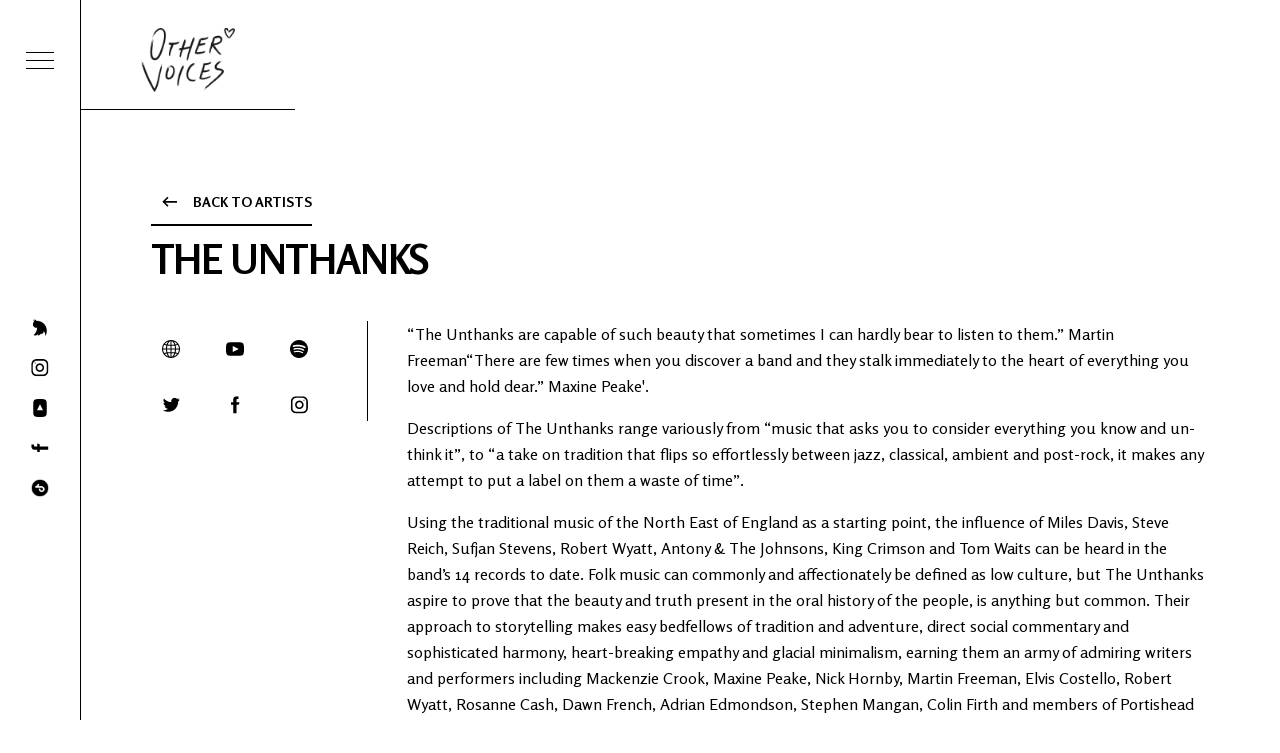

--- FILE ---
content_type: text/html
request_url: https://www.othervoices.ie/artists/the-unthanks
body_size: 8076
content:
<!DOCTYPE html><!-- Last Published: Wed Jan 07 2026 09:47:37 GMT+0000 (Coordinated Universal Time) --><html data-wf-domain="www.othervoices.ie" data-wf-page="6565c6c3ba5ae003eb07c86e" data-wf-site="6086b948a54f081798acf981" lang="en" data-wf-collection="6565c6c3ba5ae003eb07c965" data-wf-item-slug="the-unthanks"><head><meta charset="utf-8"/><title>The Unthanks   | Other Voices Artists</title><meta content="Check out The Unthanks and more Other Voices artists" name="description"/><meta content="The Unthanks   | Other Voices Artists" property="og:title"/><meta content="Check out The Unthanks and more Other Voices artists" property="og:description"/><meta content="" property="og:image"/><meta content="The Unthanks   | Other Voices Artists" property="twitter:title"/><meta content="Check out The Unthanks and more Other Voices artists" property="twitter:description"/><meta content="" property="twitter:image"/><meta property="og:type" content="website"/><meta content="summary_large_image" name="twitter:card"/><meta content="width=device-width, initial-scale=1" name="viewport"/><meta content="pfiPNT2Qb4KOrszI6BFAfAl68IzM_SZndSzmJT67cY" name="google-site-verification"/><link href="https://cdn.prod.website-files.com/6086b948a54f081798acf981/css/othervoices.webflow.shared.e55dcd9a7.min.css" rel="stylesheet" type="text/css" integrity="sha384-5V3NmnfmjAXokLPtgdQYPN94U+oGkpOqfp5S9w8V/P7lXcgv1rjpeVWa5xgte/k8" crossorigin="anonymous"/><link href="https://fonts.googleapis.com" rel="preconnect"/><link href="https://fonts.gstatic.com" rel="preconnect" crossorigin="anonymous"/><script src="https://ajax.googleapis.com/ajax/libs/webfont/1.6.26/webfont.js" type="text/javascript"></script><script type="text/javascript">WebFont.load({  google: {    families: ["Rosario:300,regular,500,600,700,300italic,italic,500italic,600italic,700italic"]  }});</script><script type="text/javascript">!function(o,c){var n=c.documentElement,t=" w-mod-";n.className+=t+"js",("ontouchstart"in o||o.DocumentTouch&&c instanceof DocumentTouch)&&(n.className+=t+"touch")}(window,document);</script><link href="https://cdn.prod.website-files.com/6086b948a54f081798acf981/60a51bbbdc29ed86457adb89_OV-Favicon.png" rel="shortcut icon" type="image/x-icon"/><link href="https://cdn.prod.website-files.com/6086b948a54f081798acf981/60a51bf65a9f4027e8a44f5b_OV-Webclip.jpg" rel="apple-touch-icon"/><script async="" src="https://www.googletagmanager.com/gtag/js?id=UA-11754576-1"></script><script type="text/javascript">window.dataLayer = window.dataLayer || [];function gtag(){dataLayer.push(arguments);}gtag('js', new Date());gtag('config', 'UA-11754576-1', {'anonymize_ip': false});</script><script async="" src="https://www.googletagmanager.com/gtag/js?id=G-H5ZWTST70W"></script><script type="text/javascript">window.dataLayer = window.dataLayer || [];function gtag(){dataLayer.push(arguments);}gtag('set', 'developer_id.dZGVlNj', true);gtag('js', new Date());gtag('config', 'G-H5ZWTST70W');</script><style>html{-webkit-font-smoothing: antialiased; -moz-osx-font-smoothing: grayscale;}</style><script type="text/javascript">window.__WEBFLOW_CURRENCY_SETTINGS = {"currencyCode":"USD","symbol":"$","decimal":".","fractionDigits":2,"group":",","template":"{{wf {\"path\":\"symbol\",\"type\":\"PlainText\"} }} {{wf {\"path\":\"amount\",\"type\":\"CommercePrice\"} }} {{wf {\"path\":\"currencyCode\",\"type\":\"PlainText\"} }}","hideDecimalForWholeNumbers":false};</script></head><body><div class="navigation nav-link-2"><div class="edit-menu-here"><div class="nav-list"><img src="https://cdn.prod.website-files.com/6086b948a54f081798acf981/6086bcfc0897470cb2ea3bfb_OV-logo.png" loading="lazy" id="w-node-_878dabd0-5cd7-f53e-017d-ef6fa3cf9908-9742b0fd" alt="" class="menu-logo"/><a data-w-id="8a4666c1-2e20-612d-e977-222826464d6c" href="/about" class="nav-link-box w-inline-block"><div class="nav-link-line"></div><div class="nav-link">About OV</div></a><a data-w-id="8a4666c1-2e20-612d-e977-222826464d74" href="/events" class="nav-link-box w-inline-block"><div class="nav-link-line"></div><div class="nav-link">Events</div></a><a data-w-id="17e8adec-b905-d2db-f2ac-9ba98d66441e" href="/watch" class="nav-link-box w-inline-block"><div class="nav-link-line"></div><div class="nav-link">Videos</div></a><a data-w-id="8a4666c1-2e20-612d-e977-222826464d7c" href="/artists" class="nav-link-box w-inline-block"><div class="nav-link-line"></div><div class="nav-link">Artists</div></a><a data-w-id="9d550223-5560-11a6-3354-75bc40f1e5e3" href="/news" class="nav-link-box w-inline-block"><div class="nav-link-line"></div><div class="nav-link">Latest News</div></a><a data-w-id="9c51671c-020d-4a8d-8b63-86ab2ad9f248" href="https://www.irelandsedge.net/" target="_blank" class="nav-link-box w-inline-block"><div class="nav-link-line"></div><div class="nav-link">Ireland&#x27;s Edge</div></a><a data-w-id="8c95f944-bee7-6473-2046-f8da0443eee0" href="https://www.patreon.com/Othervoices?fan_landing=true" target="_blank" class="nav-link-box w-inline-block"><div class="nav-link-line"></div><div class="nav-link">Patreon</div></a><a data-w-id="ff421f1a-92df-c426-46c0-edbedf95cba8" href="https://www.othervoices.ie/events/other-voices-cardigan-2024" class="nav-link-box w-inline-block"><div class="nav-link-line"></div><div class="nav-link">OV Cardigan</div></a><a data-w-id="f66b61d6-2b87-13f6-e10e-f38a8fea954d" href="https://www.othervoices.ie/events/other-voices-x-university-college-cork-2023" class="nav-link-box w-inline-block"><div class="nav-link-line"></div><div class="nav-link">OV Cork</div></a><div id="w-node-_1d8d6f3e-2942-643d-f1a4-c6398dc7c687-9742b0fd" class="socials menu"><a href="https://twitter.com/othervoiceslive" target="_blank" class="social-box w-inline-block"><img src="https://cdn.prod.website-files.com/6086b948a54f081798acf981/6086b949a54f080d8aacf9b6_5fb410854861ed692b030b2d_Group%2010%201.svg" loading="lazy" alt="" class="social-icon white"/></a><a href="https://www.instagram.com/othervoiceslive" target="_blank" class="social-box w-inline-block"><img src="https://cdn.prod.website-files.com/6086b948a54f081798acf981/6086b949a54f08b3f2acf9c8_5fb410854861edca9a030b2e_Group%209%201.svg" loading="lazy" alt="" class="social-icon white"/></a><a href="https://www.youtube.com/othervoiceslive" target="_blank" class="social-box w-inline-block"><img src="https://cdn.prod.website-files.com/6086b948a54f081798acf981/609a45b8a97ea50d357c24d3_youtube-6.svg" loading="lazy" alt="" class="social-icon white"/></a><a href="https://www.facebook.com/othervoices" target="_blank" class="social-box w-inline-block"><img src="https://cdn.prod.website-files.com/6086b948a54f081798acf981/6086b949a54f080e2dacf9bd_5fb410854861eda4ec030b2f_Group%202%201.svg" loading="lazy" alt="" class="social-icon white"/></a><a href="https://www.tiktok.com/@othervoices" target="_blank" class="social-box w-inline-block"><img src="https://cdn.prod.website-files.com/6086b948a54f081798acf981/64e3872ade643e701641ca21_TikTok%20icon.png" loading="lazy" alt="" class="social-icon white"/></a></div></div></div><div class="nav-horizontal"><a href="/" class="nav-logo-link w-inline-block"><img src="https://cdn.prod.website-files.com/6086b948a54f081798acf981/6086bcfc0897470cb2ea3bfb_OV-logo.png" loading="lazy" alt="" class="logo lg"/></a><div class="nav-link-wrapper"><div class="hide-nav"><a data-w-id="8250ca6b-cf5b-466f-a023-58403d7c7243" href="/events" class="nav-link-box w-inline-block"><div class="nav-link-line"></div><div class="nav-link horizontal"> STREAMS + EVENTS</div></a><a data-w-id="cd012308-2661-4e30-7aca-da30ade9435e" href="/watch" class="nav-link-box w-inline-block"><div class="nav-link-line"></div><div class="nav-link horizontal">WATCH</div></a><a data-w-id="efa2ffce-69c9-15cb-3cbb-1a5ac7e60e95" href="/listen" class="nav-link-box w-inline-block"><div class="nav-link-line"></div><div class="nav-link horizontal">LISTEN</div></a><a data-w-id="e9318c7e-eba1-3f6a-1cd3-4a3a8fed0f42" href="/news" class="nav-link-box w-inline-block"><div class="nav-link-line"></div><div class="nav-link horizontal">NEWS</div></a><a data-w-id="13d67b9e-4cea-8a60-aad0-940ed178a76c" href="https://www.patreon.com/Othervoices?fan_landing=true" target="_blank" class="nav-link-box w-inline-block"><div class="nav-link-line"></div><div class="nav-link horizontal">PATREON</div></a><a data-w-id="030a9bf7-2d79-d147-4e75-421a065c6ff1" href="/artists" class="nav-link-box w-inline-block"><div class="nav-link-line"></div><div class="nav-link horizontal">ARTISTS</div></a></div><div class="patreon-embed w-embed w-script"><a href="https://www.patreon.com/bePatron?u=56393557" data-patreon-widget-type="become-patron-button">Become a Patron!</a><script async src="https://c6.patreon.com/becomePatronButton.bundle.js"></script></div></div></div><div data-collapse="all" data-animation="over-left" data-duration="300" data-easing="ease-in" data-easing2="ease-out" role="banner" class="nav-vertical w-nav"><div class="nav-icons"><div data-w-id="cd4ed421-c1d6-a414-6b98-8fd0bd237fd7" class="menu-button"><div data-w-id="65a32221-1df3-b135-d851-de2135dddcaa" class="menu-close"><div class="hamburger"><div class="hamburger-line _4-line"></div><div class="hamburger-line _5-line"></div></div></div><div data-w-id="65a32221-1df3-b135-d851-de2135dddcae" class="menu-open"><div class="hamburger"><div class="hamburger-line _1-line"></div><div class="hamburger-line _2-line"></div><div class="hamburger-line _3-line"></div></div></div></div></div><div class="socials vertical"><a href="https://twitter.com/othervoiceslive" target="_blank" class="social-box vertical w-inline-block"><img src="https://cdn.prod.website-files.com/6086b948a54f081798acf981/6086b949a54f080d8aacf9b6_5fb410854861ed692b030b2d_Group%2010%201.svg" loading="lazy" alt="" class="social-icon"/></a><a href="https://www.instagram.com/othervoiceslive" target="_blank" class="social-box vertical w-inline-block"><img src="https://cdn.prod.website-files.com/6086b948a54f081798acf981/6086b949a54f08b3f2acf9c8_5fb410854861edca9a030b2e_Group%209%201.svg" loading="lazy" alt="" class="social-icon"/></a><a href="https://www.youtube.com/othervoiceslive" target="_blank" class="social-box vertical w-inline-block"><img src="https://cdn.prod.website-files.com/6086b948a54f081798acf981/609a45b8a97ea50d357c24d3_youtube-6.svg" loading="lazy" alt="" class="social-icon"/></a><a href="https://www.facebook.com/othervoices" target="_blank" class="social-box vertical w-inline-block"><img src="https://cdn.prod.website-files.com/6086b948a54f081798acf981/6086b949a54f080e2dacf9bd_5fb410854861eda4ec030b2f_Group%202%201.svg" loading="lazy" alt="" class="social-icon"/></a><a href="https://www.tiktok.com/@othervoices" target="_blank" class="social-box vertical w-inline-block"><img src="https://cdn.prod.website-files.com/6086b948a54f081798acf981/60e32a757069d4430cfb1368_tiktok-round.png" loading="lazy" alt="" class="social-icon"/></a></div><div class="mobile-brand"><a href="/" class="brand w-inline-block"><img src="https://cdn.prod.website-files.com/6086b948a54f081798acf981/6086bcfc0897470cb2ea3bfb_OV-logo.png" loading="lazy" alt="" class="logo"/></a></div></div><div class="menu-image-bg"></div></div><div class="page"><div class="page-content"><div class="section section-basic top"><div class="container w-container"><a href="/artists" data-w-id="bbbb2414-728d-1c16-0a72-e165e3f85b89" style="-webkit-transform:translate3d(0, 12px, 0) scale3d(1, 1, 1) rotateX(0) rotateY(0) rotateZ(0) skew(0, 0);-moz-transform:translate3d(0, 12px, 0) scale3d(1, 1, 1) rotateX(0) rotateY(0) rotateZ(0) skew(0, 0);-ms-transform:translate3d(0, 12px, 0) scale3d(1, 1, 1) rotateX(0) rotateY(0) rotateZ(0) skew(0, 0);transform:translate3d(0, 12px, 0) scale3d(1, 1, 1) rotateX(0) rotateY(0) rotateZ(0) skew(0, 0)" class="arrow-link back w-inline-block"><div class="link-flex-2"><img src="https://cdn.prod.website-files.com/6086b948a54f081798acf981/6086b949a54f0899caacf9c6_Group%202%20(4).svg" loading="lazy" alt="" class="link-arrow back"/><div>Back to Artists</div></div></a><div><h1 class="size-3">The Unthanks</h1><img src="" loading="lazy" alt="" class="artist-image w-dyn-bind-empty"/></div><div class="section-header large-header"><div class="section-flex top-margin"><div class="event-info"><div class="socials left-social-align"><div class="w-layout-grid grid"><a data-w-id="256aee88-832e-6a5d-dc90-2db948930dd9" href="http://www.the-unthanks.com/" target="_blank" class="social-box left-social-box w-inline-block"><img src="https://cdn.prod.website-files.com/6086b948a54f081798acf981/609a49ce483cfffd88d16b06_website.svg" loading="lazy" alt="" class="social-icon"/></a><a data-w-id="cebd3e3a-4467-819c-ff87-82ac7e38d9d0" href="https://www.youtube.com/channel/UCn70mqfeQkRboNDHr6-pBIA" target="_blank" class="social-box left-social-box w-inline-block"><img src="https://cdn.prod.website-files.com/6086b948a54f081798acf981/609a45b8a97ea50d357c24d3_youtube-6.svg" loading="lazy" alt="" class="social-icon"/></a><a data-w-id="e7dcdb53-50c3-af99-1ec6-ed08f1057010" href="https://open.spotify.com/artist/1luY92PbdGWRyBRY1ZR7o1?si=XFwRbeyeQKaaDLCuKIZtCQ&amp;dl_branch=1" target="_blank" class="social-box left-social-box w-inline-block"><img src="https://cdn.prod.website-files.com/6086b948a54f081798acf981/609a45b92d4bc93eb00d8e28_spotify-1.svg" loading="lazy" alt="" class="social-icon"/></a><a data-w-id="27b285f8-4e1b-e564-f1fd-2a4466c2cb6d" href="https://twitter.com/TheUnthanks" target="_blank" class="social-box left-social-box w-inline-block"><img src="https://cdn.prod.website-files.com/6086b948a54f081798acf981/6086b949a54f080d8aacf9b6_5fb410854861ed692b030b2d_Group%2010%201.svg" loading="lazy" alt="" class="social-icon"/></a><a data-w-id="27b285f8-4e1b-e564-f1fd-2a4466c2cb69" href="https://www.facebook.com/TheUnthanks/" target="_blank" class="social-box left-social-box w-inline-block"><img src="https://cdn.prod.website-files.com/6086b948a54f081798acf981/6086b949a54f080e2dacf9bd_5fb410854861eda4ec030b2f_Group%202%201.svg" loading="lazy" alt="" class="social-icon"/></a><a data-w-id="27b285f8-4e1b-e564-f1fd-2a4466c2cb6b" href="https://www.instagram.com/theunthanksband/?hl=en" target="_blank" class="social-box left-social-box w-inline-block"><img src="https://cdn.prod.website-files.com/6086b948a54f081798acf981/6086b949a54f08b3f2acf9c8_5fb410854861edca9a030b2e_Group%209%201.svg" loading="lazy" alt="" class="social-icon"/></a></div></div></div><div class="section-line"></div><div class="w-richtext"><p>“The Unthanks are capable of such beauty that sometimes I can hardly bear to listen to them.” Martin Freeman“There are few times when you discover a band and they stalk immediately to the heart of everything you love and hold dear.” Maxine Peake&#x27;.</p><p>Descriptions of The Unthanks range variously from “music that asks you to consider everything you know and un-think it”, to “a take on tradition that flips so effortlessly between jazz, classical, ambient and post-rock, it makes any attempt to put a label on them a waste of time”. </p><p>Using the traditional music of the North East of England as a starting point, the influence of Miles Davis, Steve Reich, Sufjan Stevens, Robert Wyatt, Antony &amp; The Johnsons, King Crimson and Tom Waits can be heard in the band’s 14 records to date. Folk music can commonly and affectionately be defined as low culture, but The Unthanks aspire to prove that the beauty and truth present in the oral history of the people, is anything but common. Their approach to storytelling makes easy bedfellows of tradition and adventure, direct social commentary and sophisticated harmony, heart-breaking empathy and glacial minimalism, earning them an army of admiring writers and performers including Mackenzie Crook, Maxine Peake, Nick Hornby, Martin Freeman, Elvis Costello, Robert Wyatt, Rosanne Cash, Dawn French, Adrian Edmondson, Stephen Mangan, Colin Firth and members of Portishead and Radiohead.</p><p>At the nucleus of a constantly evolving unit which sometimes constitutes a stage full and at other points will be just the three of them, is the traditional upbringing of Tyneside sisters Rachel and Becky Unthank and the arrangements and writing of composer, pianist, producer and Yorkshireman, Adrian McNally. Mount The Air, their last album proper, won BBC Folk Awards Album of the Year, while recent projects have included a commission to turn Emily Bronte’s poems into song, a return to roots with an unaccompanied album and a symphonic adventure that began the Royal Liverpool Philharmonic Orchestra conducted by Charles Hazelwood and culminated with a performance at The Royal Albert Hall BBC Proms.</p></div></div></div><div class="w-dyn-list"><div role="list" class="flex-collection-list w-dyn-items"><div role="listitem" class="flex-collection-item w-dyn-item"><div class="card"><a href="/videos/shipbuilding" class="w-inline-block"><div class="w-embed"><img class="thumbnail" src='https://img.youtube.com/vi/iUpKu3gcZjw/mqdefault.jpg'><img></div><div class="card-title">Shipbuilding | OV 11</div></a><div class="video-description-hidden">This is some text inside of a div block.</div><div class="genres w-richtext"></div></div></div></div></div></div></div><div class="footer"><div id="w-node-_0aa39cc7-1980-2dcc-f67d-e61b4d0285b8-931c2171" class="sponsor-scroll"><div class="logo-wrapper"><div class="logo-group"><img src="https://cdn.prod.website-files.com/6086b948a54f081798acf981/613c6e154fc6054dfdef8502_Black.png" loading="lazy" sizes="(max-width: 638px) 100vw, 638px" srcset="https://cdn.prod.website-files.com/6086b948a54f081798acf981/613c6e154fc6054dfdef8502_Black-p-500.png 500w, https://cdn.prod.website-files.com/6086b948a54f081798acf981/613c6e154fc6054dfdef8502_Black.png 638w" alt="" class="sponsor-image"/><img src="https://cdn.prod.website-files.com/6086b948a54f081798acf981/6543a82678517b0450c42635_REED_POS_BLUE_RGB.ai.png" loading="lazy" sizes="(max-width: 1662px) 100vw, 1662px" srcset="https://cdn.prod.website-files.com/6086b948a54f081798acf981/6543a82678517b0450c42635_REED_POS_BLUE_RGB.ai-p-500.png 500w, https://cdn.prod.website-files.com/6086b948a54f081798acf981/6543a82678517b0450c42635_REED_POS_BLUE_RGB.ai-p-800.png 800w, https://cdn.prod.website-files.com/6086b948a54f081798acf981/6543a82678517b0450c42635_REED_POS_BLUE_RGB.ai-p-1080.png 1080w, https://cdn.prod.website-files.com/6086b948a54f081798acf981/6543a82678517b0450c42635_REED_POS_BLUE_RGB.ai-p-1600.png 1600w, https://cdn.prod.website-files.com/6086b948a54f081798acf981/6543a82678517b0450c42635_REED_POS_BLUE_RGB.ai.png 1662w" alt="" class="sponsor-image primary"/><img src="https://cdn.prod.website-files.com/6086b948a54f081798acf981/60eebb816d0acf0ad792b20a_Dept.%20Tourism%2C%20Cuture%2C%20Arts%2C%20Gaeltacht%2C%20Sport%2C%20Media_Centred_Black.png" loading="lazy" sizes="(max-width: 1613px) 100vw, 1613px" srcset="https://cdn.prod.website-files.com/6086b948a54f081798acf981/60eebb816d0acf0ad792b20a_Dept.%20Tourism%2C%20Cuture%2C%20Arts%2C%20Gaeltacht%2C%20Sport%2C%20Media_Centred_Black-p-500.png 500w, https://cdn.prod.website-files.com/6086b948a54f081798acf981/60eebb816d0acf0ad792b20a_Dept.%20Tourism%2C%20Cuture%2C%20Arts%2C%20Gaeltacht%2C%20Sport%2C%20Media_Centred_Black-p-800.png 800w, https://cdn.prod.website-files.com/6086b948a54f081798acf981/60eebb816d0acf0ad792b20a_Dept.%20Tourism%2C%20Cuture%2C%20Arts%2C%20Gaeltacht%2C%20Sport%2C%20Media_Centred_Black-p-1080.png 1080w, https://cdn.prod.website-files.com/6086b948a54f081798acf981/60eebb816d0acf0ad792b20a_Dept.%20Tourism%2C%20Cuture%2C%20Arts%2C%20Gaeltacht%2C%20Sport%2C%20Media_Centred_Black.png 1613w" alt="" class="sponsor-image primary"/><img src="https://cdn.prod.website-files.com/6086b948a54f081798acf981/60f7dca5a47f3b09e6a3220e_Gov%20B%26W%20new%20trans.%20png.png" loading="lazy" alt="" class="sponsor-image primary"/><img src="https://cdn.prod.website-files.com/6086b948a54f081798acf981/60916b0f039baaed1b32962d_imro.png" loading="lazy" alt="" class="sponsor-image"/><img src="https://cdn.prod.website-files.com/6086b948a54f081798acf981/60916b1058e538735b738997_rte-2.png" loading="lazy" alt="" class="sponsor-image"/><img src="https://cdn.prod.website-files.com/6086b948a54f081798acf981/60eebb8079dd0ffa6e0ac308_Kerry_County_Council.png" loading="lazy" alt="" class="sponsor-image"/></div><div class="logo-group"><img src="https://cdn.prod.website-files.com/6086b948a54f081798acf981/613c6e154fc6054dfdef8502_Black.png" loading="lazy" sizes="(max-width: 638px) 100vw, 638px" srcset="https://cdn.prod.website-files.com/6086b948a54f081798acf981/613c6e154fc6054dfdef8502_Black-p-500.png 500w, https://cdn.prod.website-files.com/6086b948a54f081798acf981/613c6e154fc6054dfdef8502_Black.png 638w" alt="" class="sponsor-image"/><img src="https://cdn.prod.website-files.com/6086b948a54f081798acf981/6543a82678517b0450c42635_REED_POS_BLUE_RGB.ai.png" loading="lazy" sizes="(max-width: 1662px) 100vw, 1662px" srcset="https://cdn.prod.website-files.com/6086b948a54f081798acf981/6543a82678517b0450c42635_REED_POS_BLUE_RGB.ai-p-500.png 500w, https://cdn.prod.website-files.com/6086b948a54f081798acf981/6543a82678517b0450c42635_REED_POS_BLUE_RGB.ai-p-800.png 800w, https://cdn.prod.website-files.com/6086b948a54f081798acf981/6543a82678517b0450c42635_REED_POS_BLUE_RGB.ai-p-1080.png 1080w, https://cdn.prod.website-files.com/6086b948a54f081798acf981/6543a82678517b0450c42635_REED_POS_BLUE_RGB.ai-p-1600.png 1600w, https://cdn.prod.website-files.com/6086b948a54f081798acf981/6543a82678517b0450c42635_REED_POS_BLUE_RGB.ai.png 1662w" alt="" class="sponsor-image primary"/><img src="https://cdn.prod.website-files.com/6086b948a54f081798acf981/60eebb816d0acf0ad792b20a_Dept.%20Tourism%2C%20Cuture%2C%20Arts%2C%20Gaeltacht%2C%20Sport%2C%20Media_Centred_Black.png" loading="lazy" sizes="(max-width: 1613px) 100vw, 1613px" srcset="https://cdn.prod.website-files.com/6086b948a54f081798acf981/60eebb816d0acf0ad792b20a_Dept.%20Tourism%2C%20Cuture%2C%20Arts%2C%20Gaeltacht%2C%20Sport%2C%20Media_Centred_Black-p-500.png 500w, https://cdn.prod.website-files.com/6086b948a54f081798acf981/60eebb816d0acf0ad792b20a_Dept.%20Tourism%2C%20Cuture%2C%20Arts%2C%20Gaeltacht%2C%20Sport%2C%20Media_Centred_Black-p-800.png 800w, https://cdn.prod.website-files.com/6086b948a54f081798acf981/60eebb816d0acf0ad792b20a_Dept.%20Tourism%2C%20Cuture%2C%20Arts%2C%20Gaeltacht%2C%20Sport%2C%20Media_Centred_Black-p-1080.png 1080w, https://cdn.prod.website-files.com/6086b948a54f081798acf981/60eebb816d0acf0ad792b20a_Dept.%20Tourism%2C%20Cuture%2C%20Arts%2C%20Gaeltacht%2C%20Sport%2C%20Media_Centred_Black.png 1613w" alt="" class="sponsor-image primary"/><img src="https://cdn.prod.website-files.com/6086b948a54f081798acf981/60f7dca5a47f3b09e6a3220e_Gov%20B%26W%20new%20trans.%20png.png" loading="lazy" alt="" class="sponsor-image primary"/><img src="https://cdn.prod.website-files.com/6086b948a54f081798acf981/60916b0f039baaed1b32962d_imro.png" loading="lazy" alt="" class="sponsor-image"/><img src="https://cdn.prod.website-files.com/6086b948a54f081798acf981/60916b1058e538735b738997_rte-2.png" loading="lazy" alt="" class="sponsor-image"/><img src="https://cdn.prod.website-files.com/6086b948a54f081798acf981/60eebb8079dd0ffa6e0ac308_Kerry_County_Council.png" loading="lazy" alt="" class="sponsor-image"/></div><div class="logo-group"><img src="https://cdn.prod.website-files.com/6086b948a54f081798acf981/613c6e154fc6054dfdef8502_Black.png" loading="lazy" sizes="(max-width: 638px) 100vw, 638px" srcset="https://cdn.prod.website-files.com/6086b948a54f081798acf981/613c6e154fc6054dfdef8502_Black-p-500.png 500w, https://cdn.prod.website-files.com/6086b948a54f081798acf981/613c6e154fc6054dfdef8502_Black.png 638w" alt="" class="sponsor-image"/><img src="https://cdn.prod.website-files.com/6086b948a54f081798acf981/6543a82678517b0450c42635_REED_POS_BLUE_RGB.ai.png" loading="lazy" sizes="(max-width: 1662px) 100vw, 1662px" srcset="https://cdn.prod.website-files.com/6086b948a54f081798acf981/6543a82678517b0450c42635_REED_POS_BLUE_RGB.ai-p-500.png 500w, https://cdn.prod.website-files.com/6086b948a54f081798acf981/6543a82678517b0450c42635_REED_POS_BLUE_RGB.ai-p-800.png 800w, https://cdn.prod.website-files.com/6086b948a54f081798acf981/6543a82678517b0450c42635_REED_POS_BLUE_RGB.ai-p-1080.png 1080w, https://cdn.prod.website-files.com/6086b948a54f081798acf981/6543a82678517b0450c42635_REED_POS_BLUE_RGB.ai-p-1600.png 1600w, https://cdn.prod.website-files.com/6086b948a54f081798acf981/6543a82678517b0450c42635_REED_POS_BLUE_RGB.ai.png 1662w" alt="" class="sponsor-image primary"/><img src="https://cdn.prod.website-files.com/6086b948a54f081798acf981/60eebb816d0acf0ad792b20a_Dept.%20Tourism%2C%20Cuture%2C%20Arts%2C%20Gaeltacht%2C%20Sport%2C%20Media_Centred_Black.png" loading="lazy" sizes="(max-width: 1613px) 100vw, 1613px" srcset="https://cdn.prod.website-files.com/6086b948a54f081798acf981/60eebb816d0acf0ad792b20a_Dept.%20Tourism%2C%20Cuture%2C%20Arts%2C%20Gaeltacht%2C%20Sport%2C%20Media_Centred_Black-p-500.png 500w, https://cdn.prod.website-files.com/6086b948a54f081798acf981/60eebb816d0acf0ad792b20a_Dept.%20Tourism%2C%20Cuture%2C%20Arts%2C%20Gaeltacht%2C%20Sport%2C%20Media_Centred_Black-p-800.png 800w, https://cdn.prod.website-files.com/6086b948a54f081798acf981/60eebb816d0acf0ad792b20a_Dept.%20Tourism%2C%20Cuture%2C%20Arts%2C%20Gaeltacht%2C%20Sport%2C%20Media_Centred_Black-p-1080.png 1080w, https://cdn.prod.website-files.com/6086b948a54f081798acf981/60eebb816d0acf0ad792b20a_Dept.%20Tourism%2C%20Cuture%2C%20Arts%2C%20Gaeltacht%2C%20Sport%2C%20Media_Centred_Black.png 1613w" alt="" class="sponsor-image primary"/><img src="https://cdn.prod.website-files.com/6086b948a54f081798acf981/60f7dca5a47f3b09e6a3220e_Gov%20B%26W%20new%20trans.%20png.png" loading="lazy" alt="" class="sponsor-image primary"/><img src="https://cdn.prod.website-files.com/6086b948a54f081798acf981/60916b0f039baaed1b32962d_imro.png" loading="lazy" alt="" class="sponsor-image"/><img src="https://cdn.prod.website-files.com/6086b948a54f081798acf981/60916b1058e538735b738997_rte-2.png" loading="lazy" alt="" class="sponsor-image"/><img src="https://cdn.prod.website-files.com/6086b948a54f081798acf981/60eebb8079dd0ffa6e0ac308_Kerry_County_Council.png" loading="lazy" alt="" class="sponsor-image"/></div><div class="logo-group"><img src="https://cdn.prod.website-files.com/6086b948a54f081798acf981/613c6e154fc6054dfdef8502_Black.png" loading="lazy" sizes="(max-width: 638px) 100vw, 638px" srcset="https://cdn.prod.website-files.com/6086b948a54f081798acf981/613c6e154fc6054dfdef8502_Black-p-500.png 500w, https://cdn.prod.website-files.com/6086b948a54f081798acf981/613c6e154fc6054dfdef8502_Black.png 638w" alt="" class="sponsor-image"/><img src="https://cdn.prod.website-files.com/6086b948a54f081798acf981/6543a82678517b0450c42635_REED_POS_BLUE_RGB.ai.png" loading="lazy" sizes="(max-width: 1662px) 100vw, 1662px" srcset="https://cdn.prod.website-files.com/6086b948a54f081798acf981/6543a82678517b0450c42635_REED_POS_BLUE_RGB.ai-p-500.png 500w, https://cdn.prod.website-files.com/6086b948a54f081798acf981/6543a82678517b0450c42635_REED_POS_BLUE_RGB.ai-p-800.png 800w, https://cdn.prod.website-files.com/6086b948a54f081798acf981/6543a82678517b0450c42635_REED_POS_BLUE_RGB.ai-p-1080.png 1080w, https://cdn.prod.website-files.com/6086b948a54f081798acf981/6543a82678517b0450c42635_REED_POS_BLUE_RGB.ai-p-1600.png 1600w, https://cdn.prod.website-files.com/6086b948a54f081798acf981/6543a82678517b0450c42635_REED_POS_BLUE_RGB.ai.png 1662w" alt="" class="sponsor-image primary"/><img src="https://cdn.prod.website-files.com/6086b948a54f081798acf981/60eebb816d0acf0ad792b20a_Dept.%20Tourism%2C%20Cuture%2C%20Arts%2C%20Gaeltacht%2C%20Sport%2C%20Media_Centred_Black.png" loading="lazy" sizes="(max-width: 1613px) 100vw, 1613px" srcset="https://cdn.prod.website-files.com/6086b948a54f081798acf981/60eebb816d0acf0ad792b20a_Dept.%20Tourism%2C%20Cuture%2C%20Arts%2C%20Gaeltacht%2C%20Sport%2C%20Media_Centred_Black-p-500.png 500w, https://cdn.prod.website-files.com/6086b948a54f081798acf981/60eebb816d0acf0ad792b20a_Dept.%20Tourism%2C%20Cuture%2C%20Arts%2C%20Gaeltacht%2C%20Sport%2C%20Media_Centred_Black-p-800.png 800w, https://cdn.prod.website-files.com/6086b948a54f081798acf981/60eebb816d0acf0ad792b20a_Dept.%20Tourism%2C%20Cuture%2C%20Arts%2C%20Gaeltacht%2C%20Sport%2C%20Media_Centred_Black-p-1080.png 1080w, https://cdn.prod.website-files.com/6086b948a54f081798acf981/60eebb816d0acf0ad792b20a_Dept.%20Tourism%2C%20Cuture%2C%20Arts%2C%20Gaeltacht%2C%20Sport%2C%20Media_Centred_Black.png 1613w" alt="" class="sponsor-image primary"/><img src="https://cdn.prod.website-files.com/6086b948a54f081798acf981/60f7dca5a47f3b09e6a3220e_Gov%20B%26W%20new%20trans.%20png.png" loading="lazy" alt="" class="sponsor-image primary"/><img src="https://cdn.prod.website-files.com/6086b948a54f081798acf981/60916b0f039baaed1b32962d_imro.png" loading="lazy" alt="" class="sponsor-image"/><img src="https://cdn.prod.website-files.com/6086b948a54f081798acf981/60916b1058e538735b738997_rte-2.png" loading="lazy" alt="" class="sponsor-image"/><img src="https://cdn.prod.website-files.com/6086b948a54f081798acf981/60eebb8079dd0ffa6e0ac308_Kerry_County_Council.png" loading="lazy" alt="" class="sponsor-image"/></div></div></div><div class="footer-block vertical-space-between"><div class="footer-block-line hide-for-landscape"></div><div class="footer-block-line bottom-line"></div><div><a href="#" class="footer-logo-link w-inline-block"><img src="https://cdn.prod.website-files.com/6086b948a54f081798acf981/6086bcfc0897470cb2ea3bfb_OV-logo.png" loading="lazy" alt="" class="footer-logo"/></a><p>Join the OV newsletter crew 💌</p><div class="w-form"><form id="email-form" name="email-form" data-name="Email Form" method="post" redirect="http://eepurl.com/da_mtn" data-redirect="http://eepurl.com/da_mtn" class="newsletter-form" data-wf-page-id="6565c6c3ba5ae003eb07c86e" data-wf-element-id="f7b2a0c2-2571-5b56-1ff1-8b58931c217b"><input class="text-field text-field-no-margin w-input" maxlength="256" name="Email" data-name="Email" placeholder="E-MAIL" type="email" id="Email-Newsletter" required=""/><input type="submit" data-wait="Please wait..." class="button newsletter-button w-button" value="Subscribe"/></form><div class="success-message-newsletter w-form-done"><div>Thank you! Your submission has been received!</div></div><div class="error-message w-form-fail"><div>Oops! Something went wrong while submitting the form.</div></div></div></div></div><div class="footer-block vertical-space-between"><div class="footer-block-line hide-for-tablet"></div><div class="footer-block-line bottom-line"></div><div><div class="section-header"><div class="label"><strong>Quick Links</strong></div></div><div class="footer-2-col-grid"><div class="footer-links"><a data-w-id="8f503e26-d46a-75fc-15e5-bb38ac76b300" href="/events" class="footer-link w-inline-block"><div>Events</div><div class="footer-link-hover"></div><div class="footer-link-hover dark-line"></div></a><a data-w-id="d1e00d40-61e0-f5f2-2a5d-042c88fe3ee6" href="/watch" class="footer-link w-inline-block"><div>Watch</div><div class="footer-link-hover"></div><div class="footer-link-hover dark-line"></div></a><a data-w-id="71719cbc-f1ff-74c1-212b-00458c860386" href="/about" class="footer-link w-inline-block"><div>About</div><div class="footer-link-hover"></div><div class="footer-link-hover dark-line"></div></a><a data-w-id="15766673-b4f6-c001-243d-08de36d00423" href="/submissions" class="footer-link w-inline-block"><div>Submissions</div><div class="footer-link-hover"></div><div class="footer-link-hover dark-line"></div></a><a data-w-id="4933a6b7-853c-81b1-8df1-4079dbcb1184" href="https://www.patreon.com/Othervoices" class="footer-link w-inline-block"><div>Patreon</div><div class="footer-link-hover"></div><div class="footer-link-hover dark-line"></div></a></div><div class="footer-links"><a data-w-id="49d71b4b-629a-5dd6-b298-aa4e521b9fc8" href="/listen" class="footer-link w-inline-block"><div>Listen</div><div class="footer-link-hover"></div><div class="footer-link-hover dark-line"></div></a><a data-w-id="ae591f28-9a35-e276-c9c4-9b019d7f0818" href="/news" class="footer-link w-inline-block"><div data-w-id="ae591f28-9a35-e276-c9c4-9b019d7f0819">News</div><div class="footer-link-hover"></div><div class="footer-link-hover dark-line"></div></a><a data-w-id="c9df789d-ba68-7896-4ebd-547ac72471d2" href="/artists" class="footer-link w-inline-block"><div>Artists</div><div class="footer-link-hover"></div><div class="footer-link-hover dark-line"></div></a><a data-w-id="3801329f-7fc9-45f4-12bf-011ea1e04aab" href="/privacy-policy" class="footer-link w-inline-block"><div>Privacy</div><div class="footer-link-hover"></div><div class="footer-link-hover dark-line"></div></a><a data-w-id="18b7680d-ccbf-68cf-106a-da1707eea1ac" href="https://www.othervoices.ie/our-supporters" class="footer-link w-inline-block"><div>Our Supporters</div><div class="footer-link-hover"></div><div class="footer-link-hover dark-line"></div></a></div></div></div><div><div class="bottom-wrapper"><p class="small-paragraph no-margin-bottom">Copyright © Other Voices. All rights reserved.<br/>Site Developed by</p><a href="https://www.ronanhand.com" target="_blank" class="w-inline-block"><img src="https://cdn.prod.website-files.com/6086b948a54f081798acf981/60916a2246909dd04f17d2b8_RONANHAND_Logo_Black.png" loading="lazy" alt="" class="site-tag"/></a></div></div></div><div id="w-node-f7b2a0c2-2571-5b56-1ff1-8b58931c21b5-931c2171" class="footer-block"><div class="section-header"><div class="label"><strong>Contact</strong></div></div><div class="label-small small-margin-bottom">Address</div><p>First Floor Lakelands, Ardmore Studios, Bray, County Wicklow.</p><div class="label-small small-margin-bottom">phone</div><p><a href="tel:8004007000" class="footer-contact-link">(01) 286 8273</a></p><div class="label-small small-margin-bottom">E-mail</div><p><a href="mailto:info@othervoices.ie?subject=Website%20query" class="footer-contact-link">info@othervoices.ie</a></p><div class="label-small small-margin-bottom">Socials</div><div class="socials left-social-align"><a data-w-id="cfe3af96-bd22-4c2f-86b7-d105af899f0b" href="https://www.facebook.com/othervoices" target="_blank" class="social-box left-social-box w-inline-block"><img src="https://cdn.prod.website-files.com/6086b948a54f081798acf981/6086b949a54f080e2dacf9bd_5fb410854861eda4ec030b2f_Group%202%201.svg" loading="lazy" alt="" class="social-icon"/></a><a data-w-id="b694282f-08e2-7158-646a-b79eb00946cf" href="https://www.youtube.com/othervoiceslive" target="_blank" class="social-box left-social-box w-inline-block"><img src="https://cdn.prod.website-files.com/6086b948a54f081798acf981/609a45b8a97ea50d357c24d3_youtube-6.svg" loading="lazy" alt="" class="social-icon"/></a><a data-w-id="cfe3af96-bd22-4c2f-86b7-d105af899f0d" href="https://www.instagram.com/othervoiceslive" target="_blank" class="social-box left-social-box w-inline-block"><img src="https://cdn.prod.website-files.com/6086b948a54f081798acf981/6086b949a54f08b3f2acf9c8_5fb410854861edca9a030b2e_Group%209%201.svg" loading="lazy" alt="" class="social-icon"/></a><a data-w-id="cfe3af96-bd22-4c2f-86b7-d105af899f0f" href="https://twitter.com/othervoiceslive" target="_blank" class="social-box left-social-box w-inline-block"><img src="https://cdn.prod.website-files.com/6086b948a54f081798acf981/6086b949a54f080d8aacf9b6_5fb410854861ed692b030b2d_Group%2010%201.svg" loading="lazy" alt="" class="social-icon"/></a><a data-w-id="11c886a3-f121-ccae-dc64-910867c81799" href="https://www.tiktok.com/@othervoices" target="_blank" class="social-box left-social-box w-inline-block"><img src="https://cdn.prod.website-files.com/6086b948a54f081798acf981/60e32a757069d4430cfb1368_tiktok-round.png" loading="lazy" alt="" class="social-icon"/></a></div></div></div></div></div><script src="https://d3e54v103j8qbb.cloudfront.net/js/jquery-3.5.1.min.dc5e7f18c8.js?site=6086b948a54f081798acf981" type="text/javascript" integrity="sha256-9/aliU8dGd2tb6OSsuzixeV4y/faTqgFtohetphbbj0=" crossorigin="anonymous"></script><script src="https://cdn.prod.website-files.com/6086b948a54f081798acf981/js/webflow.schunk.1a807f015b216e46.js" type="text/javascript" integrity="sha384-oY4R8SfnVBTWnix6ULiWbZs/5tyRyxEiWcG+WrT3unnu5pmfsIYJEraZcyFVlvND" crossorigin="anonymous"></script><script src="https://cdn.prod.website-files.com/6086b948a54f081798acf981/js/webflow.schunk.6385986d8548ca5b.js" type="text/javascript" integrity="sha384-du2fLihAp73QkP00gcgZdZjoD+1X70Hi4RwgM3ot+B9AGl82WoJHw8gJgdbKfqRV" crossorigin="anonymous"></script><script src="https://cdn.prod.website-files.com/6086b948a54f081798acf981/js/webflow.15535b5d.fe8b5ee6429a0634.js" type="text/javascript" integrity="sha384-cCVPhdKCd5wOdNlOQc+ZA6Q5PW+VsVP8urvUIMicWSARsMwK7yZvggeK8WLWGYL1" crossorigin="anonymous"></script></body></html>

--- FILE ---
content_type: text/css
request_url: https://cdn.prod.website-files.com/6086b948a54f081798acf981/css/othervoices.webflow.shared.e55dcd9a7.min.css
body_size: 36497
content:
html{-webkit-text-size-adjust:100%;-ms-text-size-adjust:100%;font-family:sans-serif}body{margin:0}article,aside,details,figcaption,figure,footer,header,hgroup,main,menu,nav,section,summary{display:block}audio,canvas,progress,video{vertical-align:baseline;display:inline-block}audio:not([controls]){height:0;display:none}[hidden],template{display:none}a{background-color:#0000}a:active,a:hover{outline:0}abbr[title]{border-bottom:1px dotted}b,strong{font-weight:700}dfn{font-style:italic}h1{margin:.67em 0;font-size:2em}mark{color:#000;background:#ff0}small{font-size:80%}sub,sup{vertical-align:baseline;font-size:75%;line-height:0;position:relative}sup{top:-.5em}sub{bottom:-.25em}img{border:0}svg:not(:root){overflow:hidden}hr{box-sizing:content-box;height:0}pre{overflow:auto}code,kbd,pre,samp{font-family:monospace;font-size:1em}button,input,optgroup,select,textarea{color:inherit;font:inherit;margin:0}button{overflow:visible}button,select{text-transform:none}button,html input[type=button],input[type=reset]{-webkit-appearance:button;cursor:pointer}button[disabled],html input[disabled]{cursor:default}button::-moz-focus-inner,input::-moz-focus-inner{border:0;padding:0}input{line-height:normal}input[type=checkbox],input[type=radio]{box-sizing:border-box;padding:0}input[type=number]::-webkit-inner-spin-button,input[type=number]::-webkit-outer-spin-button{height:auto}input[type=search]{-webkit-appearance:none}input[type=search]::-webkit-search-cancel-button,input[type=search]::-webkit-search-decoration{-webkit-appearance:none}legend{border:0;padding:0}textarea{overflow:auto}optgroup{font-weight:700}table{border-collapse:collapse;border-spacing:0}td,th{padding:0}@font-face{font-family:webflow-icons;src:url([data-uri])format("truetype");font-weight:400;font-style:normal}[class^=w-icon-],[class*=\ w-icon-]{speak:none;font-variant:normal;text-transform:none;-webkit-font-smoothing:antialiased;-moz-osx-font-smoothing:grayscale;font-style:normal;font-weight:400;line-height:1;font-family:webflow-icons!important}.w-icon-slider-right:before{content:""}.w-icon-slider-left:before{content:""}.w-icon-nav-menu:before{content:""}.w-icon-arrow-down:before,.w-icon-dropdown-toggle:before{content:""}.w-icon-file-upload-remove:before{content:""}.w-icon-file-upload-icon:before{content:""}*{box-sizing:border-box}html{height:100%}body{color:#333;background-color:#fff;min-height:100%;margin:0;font-family:Arial,sans-serif;font-size:14px;line-height:20px}img{vertical-align:middle;max-width:100%;display:inline-block}html.w-mod-touch *{background-attachment:scroll!important}.w-block{display:block}.w-inline-block{max-width:100%;display:inline-block}.w-clearfix:before,.w-clearfix:after{content:" ";grid-area:1/1/2/2;display:table}.w-clearfix:after{clear:both}.w-hidden{display:none}.w-button{color:#fff;line-height:inherit;cursor:pointer;background-color:#3898ec;border:0;border-radius:0;padding:9px 15px;text-decoration:none;display:inline-block}input.w-button{-webkit-appearance:button}html[data-w-dynpage] [data-w-cloak]{color:#0000!important}.w-code-block{margin:unset}pre.w-code-block code{all:inherit}.w-optimization{display:contents}.w-webflow-badge,.w-webflow-badge>img{box-sizing:unset;width:unset;height:unset;max-height:unset;max-width:unset;min-height:unset;min-width:unset;margin:unset;padding:unset;float:unset;clear:unset;border:unset;border-radius:unset;background:unset;background-image:unset;background-position:unset;background-size:unset;background-repeat:unset;background-origin:unset;background-clip:unset;background-attachment:unset;background-color:unset;box-shadow:unset;transform:unset;direction:unset;font-family:unset;font-weight:unset;color:unset;font-size:unset;line-height:unset;font-style:unset;font-variant:unset;text-align:unset;letter-spacing:unset;-webkit-text-decoration:unset;text-decoration:unset;text-indent:unset;text-transform:unset;list-style-type:unset;text-shadow:unset;vertical-align:unset;cursor:unset;white-space:unset;word-break:unset;word-spacing:unset;word-wrap:unset;transition:unset}.w-webflow-badge{white-space:nowrap;cursor:pointer;box-shadow:0 0 0 1px #0000001a,0 1px 3px #0000001a;visibility:visible!important;opacity:1!important;z-index:2147483647!important;color:#aaadb0!important;overflow:unset!important;background-color:#fff!important;border-radius:3px!important;width:auto!important;height:auto!important;margin:0!important;padding:6px!important;font-size:12px!important;line-height:14px!important;text-decoration:none!important;display:inline-block!important;position:fixed!important;inset:auto 12px 12px auto!important;transform:none!important}.w-webflow-badge>img{position:unset;visibility:unset!important;opacity:1!important;vertical-align:middle!important;display:inline-block!important}h1,h2,h3,h4,h5,h6{margin-bottom:10px;font-weight:700}h1{margin-top:20px;font-size:38px;line-height:44px}h2{margin-top:20px;font-size:32px;line-height:36px}h3{margin-top:20px;font-size:24px;line-height:30px}h4{margin-top:10px;font-size:18px;line-height:24px}h5{margin-top:10px;font-size:14px;line-height:20px}h6{margin-top:10px;font-size:12px;line-height:18px}p{margin-top:0;margin-bottom:10px}blockquote{border-left:5px solid #e2e2e2;margin:0 0 10px;padding:10px 20px;font-size:18px;line-height:22px}figure{margin:0 0 10px}figcaption{text-align:center;margin-top:5px}ul,ol{margin-top:0;margin-bottom:10px;padding-left:40px}.w-list-unstyled{padding-left:0;list-style:none}.w-embed:before,.w-embed:after{content:" ";grid-area:1/1/2/2;display:table}.w-embed:after{clear:both}.w-video{width:100%;padding:0;position:relative}.w-video iframe,.w-video object,.w-video embed{border:none;width:100%;height:100%;position:absolute;top:0;left:0}fieldset{border:0;margin:0;padding:0}button,[type=button],[type=reset]{cursor:pointer;-webkit-appearance:button;border:0}.w-form{margin:0 0 15px}.w-form-done{text-align:center;background-color:#ddd;padding:20px;display:none}.w-form-fail{background-color:#ffdede;margin-top:10px;padding:10px;display:none}label{margin-bottom:5px;font-weight:700;display:block}.w-input,.w-select{color:#333;vertical-align:middle;background-color:#fff;border:1px solid #ccc;width:100%;height:38px;margin-bottom:10px;padding:8px 12px;font-size:14px;line-height:1.42857;display:block}.w-input::placeholder,.w-select::placeholder{color:#999}.w-input:focus,.w-select:focus{border-color:#3898ec;outline:0}.w-input[disabled],.w-select[disabled],.w-input[readonly],.w-select[readonly],fieldset[disabled] .w-input,fieldset[disabled] .w-select{cursor:not-allowed}.w-input[disabled]:not(.w-input-disabled),.w-select[disabled]:not(.w-input-disabled),.w-input[readonly],.w-select[readonly],fieldset[disabled]:not(.w-input-disabled) .w-input,fieldset[disabled]:not(.w-input-disabled) .w-select{background-color:#eee}textarea.w-input,textarea.w-select{height:auto}.w-select{background-color:#f3f3f3}.w-select[multiple]{height:auto}.w-form-label{cursor:pointer;margin-bottom:0;font-weight:400;display:inline-block}.w-radio{margin-bottom:5px;padding-left:20px;display:block}.w-radio:before,.w-radio:after{content:" ";grid-area:1/1/2/2;display:table}.w-radio:after{clear:both}.w-radio-input{float:left;margin:3px 0 0 -20px;line-height:normal}.w-file-upload{margin-bottom:10px;display:block}.w-file-upload-input{opacity:0;z-index:-100;width:.1px;height:.1px;position:absolute;overflow:hidden}.w-file-upload-default,.w-file-upload-uploading,.w-file-upload-success{color:#333;display:inline-block}.w-file-upload-error{margin-top:10px;display:block}.w-file-upload-default.w-hidden,.w-file-upload-uploading.w-hidden,.w-file-upload-error.w-hidden,.w-file-upload-success.w-hidden{display:none}.w-file-upload-uploading-btn{cursor:pointer;background-color:#fafafa;border:1px solid #ccc;margin:0;padding:8px 12px;font-size:14px;font-weight:400;display:flex}.w-file-upload-file{background-color:#fafafa;border:1px solid #ccc;flex-grow:1;justify-content:space-between;margin:0;padding:8px 9px 8px 11px;display:flex}.w-file-upload-file-name{font-size:14px;font-weight:400;display:block}.w-file-remove-link{cursor:pointer;width:auto;height:auto;margin-top:3px;margin-left:10px;padding:3px;display:block}.w-icon-file-upload-remove{margin:auto;font-size:10px}.w-file-upload-error-msg{color:#ea384c;padding:2px 0;display:inline-block}.w-file-upload-info{padding:0 12px;line-height:38px;display:inline-block}.w-file-upload-label{cursor:pointer;background-color:#fafafa;border:1px solid #ccc;margin:0;padding:8px 12px;font-size:14px;font-weight:400;display:inline-block}.w-icon-file-upload-icon,.w-icon-file-upload-uploading{width:20px;margin-right:8px;display:inline-block}.w-icon-file-upload-uploading{height:20px}.w-container{max-width:940px;margin-left:auto;margin-right:auto}.w-container:before,.w-container:after{content:" ";grid-area:1/1/2/2;display:table}.w-container:after{clear:both}.w-container .w-row{margin-left:-10px;margin-right:-10px}.w-row:before,.w-row:after{content:" ";grid-area:1/1/2/2;display:table}.w-row:after{clear:both}.w-row .w-row{margin-left:0;margin-right:0}.w-col{float:left;width:100%;min-height:1px;padding-left:10px;padding-right:10px;position:relative}.w-col .w-col{padding-left:0;padding-right:0}.w-col-1{width:8.33333%}.w-col-2{width:16.6667%}.w-col-3{width:25%}.w-col-4{width:33.3333%}.w-col-5{width:41.6667%}.w-col-6{width:50%}.w-col-7{width:58.3333%}.w-col-8{width:66.6667%}.w-col-9{width:75%}.w-col-10{width:83.3333%}.w-col-11{width:91.6667%}.w-col-12{width:100%}.w-hidden-main{display:none!important}@media screen and (max-width:991px){.w-container{max-width:728px}.w-hidden-main{display:inherit!important}.w-hidden-medium{display:none!important}.w-col-medium-1{width:8.33333%}.w-col-medium-2{width:16.6667%}.w-col-medium-3{width:25%}.w-col-medium-4{width:33.3333%}.w-col-medium-5{width:41.6667%}.w-col-medium-6{width:50%}.w-col-medium-7{width:58.3333%}.w-col-medium-8{width:66.6667%}.w-col-medium-9{width:75%}.w-col-medium-10{width:83.3333%}.w-col-medium-11{width:91.6667%}.w-col-medium-12{width:100%}.w-col-stack{width:100%;left:auto;right:auto}}@media screen and (max-width:767px){.w-hidden-main,.w-hidden-medium{display:inherit!important}.w-hidden-small{display:none!important}.w-row,.w-container .w-row{margin-left:0;margin-right:0}.w-col{width:100%;left:auto;right:auto}.w-col-small-1{width:8.33333%}.w-col-small-2{width:16.6667%}.w-col-small-3{width:25%}.w-col-small-4{width:33.3333%}.w-col-small-5{width:41.6667%}.w-col-small-6{width:50%}.w-col-small-7{width:58.3333%}.w-col-small-8{width:66.6667%}.w-col-small-9{width:75%}.w-col-small-10{width:83.3333%}.w-col-small-11{width:91.6667%}.w-col-small-12{width:100%}}@media screen and (max-width:479px){.w-container{max-width:none}.w-hidden-main,.w-hidden-medium,.w-hidden-small{display:inherit!important}.w-hidden-tiny{display:none!important}.w-col{width:100%}.w-col-tiny-1{width:8.33333%}.w-col-tiny-2{width:16.6667%}.w-col-tiny-3{width:25%}.w-col-tiny-4{width:33.3333%}.w-col-tiny-5{width:41.6667%}.w-col-tiny-6{width:50%}.w-col-tiny-7{width:58.3333%}.w-col-tiny-8{width:66.6667%}.w-col-tiny-9{width:75%}.w-col-tiny-10{width:83.3333%}.w-col-tiny-11{width:91.6667%}.w-col-tiny-12{width:100%}}.w-widget{position:relative}.w-widget-map{width:100%;height:400px}.w-widget-map label{width:auto;display:inline}.w-widget-map img{max-width:inherit}.w-widget-map .gm-style-iw{text-align:center}.w-widget-map .gm-style-iw>button{display:none!important}.w-widget-twitter{overflow:hidden}.w-widget-twitter-count-shim{vertical-align:top;text-align:center;background:#fff;border:1px solid #758696;border-radius:3px;width:28px;height:20px;display:inline-block;position:relative}.w-widget-twitter-count-shim *{pointer-events:none;-webkit-user-select:none;user-select:none}.w-widget-twitter-count-shim .w-widget-twitter-count-inner{text-align:center;color:#999;font-family:serif;font-size:15px;line-height:12px;position:relative}.w-widget-twitter-count-shim .w-widget-twitter-count-clear{display:block;position:relative}.w-widget-twitter-count-shim.w--large{width:36px;height:28px}.w-widget-twitter-count-shim.w--large .w-widget-twitter-count-inner{font-size:18px;line-height:18px}.w-widget-twitter-count-shim:not(.w--vertical){margin-left:5px;margin-right:8px}.w-widget-twitter-count-shim:not(.w--vertical).w--large{margin-left:6px}.w-widget-twitter-count-shim:not(.w--vertical):before,.w-widget-twitter-count-shim:not(.w--vertical):after{content:" ";pointer-events:none;border:solid #0000;width:0;height:0;position:absolute;top:50%;left:0}.w-widget-twitter-count-shim:not(.w--vertical):before{border-width:4px;border-color:#75869600 #5d6c7b #75869600 #75869600;margin-top:-4px;margin-left:-9px}.w-widget-twitter-count-shim:not(.w--vertical).w--large:before{border-width:5px;margin-top:-5px;margin-left:-10px}.w-widget-twitter-count-shim:not(.w--vertical):after{border-width:4px;border-color:#fff0 #fff #fff0 #fff0;margin-top:-4px;margin-left:-8px}.w-widget-twitter-count-shim:not(.w--vertical).w--large:after{border-width:5px;margin-top:-5px;margin-left:-9px}.w-widget-twitter-count-shim.w--vertical{width:61px;height:33px;margin-bottom:8px}.w-widget-twitter-count-shim.w--vertical:before,.w-widget-twitter-count-shim.w--vertical:after{content:" ";pointer-events:none;border:solid #0000;width:0;height:0;position:absolute;top:100%;left:50%}.w-widget-twitter-count-shim.w--vertical:before{border-width:5px;border-color:#5d6c7b #75869600 #75869600;margin-left:-5px}.w-widget-twitter-count-shim.w--vertical:after{border-width:4px;border-color:#fff #fff0 #fff0;margin-left:-4px}.w-widget-twitter-count-shim.w--vertical .w-widget-twitter-count-inner{font-size:18px;line-height:22px}.w-widget-twitter-count-shim.w--vertical.w--large{width:76px}.w-background-video{color:#fff;height:500px;position:relative;overflow:hidden}.w-background-video>video{object-fit:cover;z-index:-100;background-position:50%;background-size:cover;width:100%;height:100%;margin:auto;position:absolute;inset:-100%}.w-background-video>video::-webkit-media-controls-start-playback-button{-webkit-appearance:none;display:none!important}.w-background-video--control{background-color:#0000;padding:0;position:absolute;bottom:1em;right:1em}.w-background-video--control>[hidden]{display:none!important}.w-slider{text-align:center;clear:both;-webkit-tap-highlight-color:#0000;tap-highlight-color:#0000;background:#ddd;height:300px;position:relative}.w-slider-mask{z-index:1;white-space:nowrap;height:100%;display:block;position:relative;left:0;right:0;overflow:hidden}.w-slide{vertical-align:top;white-space:normal;text-align:left;width:100%;height:100%;display:inline-block;position:relative}.w-slider-nav{z-index:2;text-align:center;-webkit-tap-highlight-color:#0000;tap-highlight-color:#0000;height:40px;margin:auto;padding-top:10px;position:absolute;inset:auto 0 0}.w-slider-nav.w-round>div{border-radius:100%}.w-slider-nav.w-num>div{font-size:inherit;line-height:inherit;width:auto;height:auto;padding:.2em .5em}.w-slider-nav.w-shadow>div{box-shadow:0 0 3px #3336}.w-slider-nav-invert{color:#fff}.w-slider-nav-invert>div{background-color:#2226}.w-slider-nav-invert>div.w-active{background-color:#222}.w-slider-dot{cursor:pointer;background-color:#fff6;width:1em;height:1em;margin:0 3px .5em;transition:background-color .1s,color .1s;display:inline-block;position:relative}.w-slider-dot.w-active{background-color:#fff}.w-slider-dot:focus{outline:none;box-shadow:0 0 0 2px #fff}.w-slider-dot:focus.w-active{box-shadow:none}.w-slider-arrow-left,.w-slider-arrow-right{cursor:pointer;color:#fff;-webkit-tap-highlight-color:#0000;tap-highlight-color:#0000;-webkit-user-select:none;user-select:none;width:80px;margin:auto;font-size:40px;position:absolute;inset:0;overflow:hidden}.w-slider-arrow-left [class^=w-icon-],.w-slider-arrow-right [class^=w-icon-],.w-slider-arrow-left [class*=\ w-icon-],.w-slider-arrow-right [class*=\ w-icon-]{position:absolute}.w-slider-arrow-left:focus,.w-slider-arrow-right:focus{outline:0}.w-slider-arrow-left{z-index:3;right:auto}.w-slider-arrow-right{z-index:4;left:auto}.w-icon-slider-left,.w-icon-slider-right{width:1em;height:1em;margin:auto;inset:0}.w-slider-aria-label{clip:rect(0 0 0 0);border:0;width:1px;height:1px;margin:-1px;padding:0;position:absolute;overflow:hidden}.w-slider-force-show{display:block!important}.w-dropdown{text-align:left;z-index:900;margin-left:auto;margin-right:auto;display:inline-block;position:relative}.w-dropdown-btn,.w-dropdown-toggle,.w-dropdown-link{vertical-align:top;color:#222;text-align:left;white-space:nowrap;margin-left:auto;margin-right:auto;padding:20px;text-decoration:none;position:relative}.w-dropdown-toggle{-webkit-user-select:none;user-select:none;cursor:pointer;padding-right:40px;display:inline-block}.w-dropdown-toggle:focus{outline:0}.w-icon-dropdown-toggle{width:1em;height:1em;margin:auto 20px auto auto;position:absolute;top:0;bottom:0;right:0}.w-dropdown-list{background:#ddd;min-width:100%;display:none;position:absolute}.w-dropdown-list.w--open{display:block}.w-dropdown-link{color:#222;padding:10px 20px;display:block}.w-dropdown-link.w--current{color:#0082f3}.w-dropdown-link:focus{outline:0}@media screen and (max-width:767px){.w-nav-brand{padding-left:10px}}.w-lightbox-backdrop{cursor:auto;letter-spacing:normal;text-indent:0;text-shadow:none;text-transform:none;visibility:visible;white-space:normal;word-break:normal;word-spacing:normal;word-wrap:normal;color:#fff;text-align:center;z-index:2000;opacity:0;-webkit-user-select:none;-moz-user-select:none;-webkit-tap-highlight-color:transparent;background:#000000e6;outline:0;font-family:Helvetica Neue,Helvetica,Ubuntu,Segoe UI,Verdana,sans-serif;font-size:17px;font-style:normal;font-weight:300;line-height:1.2;list-style:disc;position:fixed;inset:0;-webkit-transform:translate(0)}.w-lightbox-backdrop,.w-lightbox-container{-webkit-overflow-scrolling:touch;height:100%;overflow:auto}.w-lightbox-content{height:100vh;position:relative;overflow:hidden}.w-lightbox-view{opacity:0;width:100vw;height:100vh;position:absolute}.w-lightbox-view:before{content:"";height:100vh}.w-lightbox-group,.w-lightbox-group .w-lightbox-view,.w-lightbox-group .w-lightbox-view:before{height:86vh}.w-lightbox-frame,.w-lightbox-view:before{vertical-align:middle;display:inline-block}.w-lightbox-figure{margin:0;position:relative}.w-lightbox-group .w-lightbox-figure{cursor:pointer}.w-lightbox-img{width:auto;max-width:none;height:auto}.w-lightbox-image{float:none;max-width:100vw;max-height:100vh;display:block}.w-lightbox-group .w-lightbox-image{max-height:86vh}.w-lightbox-caption{text-align:left;text-overflow:ellipsis;white-space:nowrap;background:#0006;padding:.5em 1em;position:absolute;bottom:0;left:0;right:0;overflow:hidden}.w-lightbox-embed{width:100%;height:100%;position:absolute;inset:0}.w-lightbox-control{cursor:pointer;background-position:50%;background-repeat:no-repeat;background-size:24px;width:4em;transition:all .3s;position:absolute;top:0}.w-lightbox-left{background-image:url([data-uri]);display:none;bottom:0;left:0}.w-lightbox-right{background-image:url([data-uri]);display:none;bottom:0;right:0}.w-lightbox-close{background-image:url([data-uri]);background-size:18px;height:2.6em;right:0}.w-lightbox-strip{white-space:nowrap;padding:0 1vh;line-height:0;position:absolute;bottom:0;left:0;right:0;overflow:auto hidden}.w-lightbox-item{box-sizing:content-box;cursor:pointer;width:10vh;padding:2vh 1vh;display:inline-block;-webkit-transform:translate(0,0)}.w-lightbox-active{opacity:.3}.w-lightbox-thumbnail{background:#222;height:10vh;position:relative;overflow:hidden}.w-lightbox-thumbnail-image{position:absolute;top:0;left:0}.w-lightbox-thumbnail .w-lightbox-tall{width:100%;top:50%;transform:translateY(-50%)}.w-lightbox-thumbnail .w-lightbox-wide{height:100%;left:50%;transform:translate(-50%)}.w-lightbox-spinner{box-sizing:border-box;border:5px solid #0006;border-radius:50%;width:40px;height:40px;margin-top:-20px;margin-left:-20px;animation:.8s linear infinite spin;position:absolute;top:50%;left:50%}.w-lightbox-spinner:after{content:"";border:3px solid #0000;border-bottom-color:#fff;border-radius:50%;position:absolute;inset:-4px}.w-lightbox-hide{display:none}.w-lightbox-noscroll{overflow:hidden}@media (min-width:768px){.w-lightbox-content{height:96vh;margin-top:2vh}.w-lightbox-view,.w-lightbox-view:before{height:96vh}.w-lightbox-group,.w-lightbox-group .w-lightbox-view,.w-lightbox-group .w-lightbox-view:before{height:84vh}.w-lightbox-image{max-width:96vw;max-height:96vh}.w-lightbox-group .w-lightbox-image{max-width:82.3vw;max-height:84vh}.w-lightbox-left,.w-lightbox-right{opacity:.5;display:block}.w-lightbox-close{opacity:.8}.w-lightbox-control:hover{opacity:1}}.w-lightbox-inactive,.w-lightbox-inactive:hover{opacity:0}.w-richtext:before,.w-richtext:after{content:" ";grid-area:1/1/2/2;display:table}.w-richtext:after{clear:both}.w-richtext[contenteditable=true]:before,.w-richtext[contenteditable=true]:after{white-space:initial}.w-richtext ol,.w-richtext ul{overflow:hidden}.w-richtext .w-richtext-figure-selected.w-richtext-figure-type-video div:after,.w-richtext .w-richtext-figure-selected[data-rt-type=video] div:after,.w-richtext .w-richtext-figure-selected.w-richtext-figure-type-image div,.w-richtext .w-richtext-figure-selected[data-rt-type=image] div{outline:2px solid #2895f7}.w-richtext figure.w-richtext-figure-type-video>div:after,.w-richtext figure[data-rt-type=video]>div:after{content:"";display:none;position:absolute;inset:0}.w-richtext figure{max-width:60%;position:relative}.w-richtext figure>div:before{cursor:default!important}.w-richtext figure img{width:100%}.w-richtext figure figcaption.w-richtext-figcaption-placeholder{opacity:.6}.w-richtext figure div{color:#0000;font-size:0}.w-richtext figure.w-richtext-figure-type-image,.w-richtext figure[data-rt-type=image]{display:table}.w-richtext figure.w-richtext-figure-type-image>div,.w-richtext figure[data-rt-type=image]>div{display:inline-block}.w-richtext figure.w-richtext-figure-type-image>figcaption,.w-richtext figure[data-rt-type=image]>figcaption{caption-side:bottom;display:table-caption}.w-richtext figure.w-richtext-figure-type-video,.w-richtext figure[data-rt-type=video]{width:60%;height:0}.w-richtext figure.w-richtext-figure-type-video iframe,.w-richtext figure[data-rt-type=video] iframe{width:100%;height:100%;position:absolute;top:0;left:0}.w-richtext figure.w-richtext-figure-type-video>div,.w-richtext figure[data-rt-type=video]>div{width:100%}.w-richtext figure.w-richtext-align-center{clear:both;margin-left:auto;margin-right:auto}.w-richtext figure.w-richtext-align-center.w-richtext-figure-type-image>div,.w-richtext figure.w-richtext-align-center[data-rt-type=image]>div{max-width:100%}.w-richtext figure.w-richtext-align-normal{clear:both}.w-richtext figure.w-richtext-align-fullwidth{text-align:center;clear:both;width:100%;max-width:100%;margin-left:auto;margin-right:auto;display:block}.w-richtext figure.w-richtext-align-fullwidth>div{padding-bottom:inherit;display:inline-block}.w-richtext figure.w-richtext-align-fullwidth>figcaption{display:block}.w-richtext figure.w-richtext-align-floatleft{float:left;clear:none;margin-right:15px}.w-richtext figure.w-richtext-align-floatright{float:right;clear:none;margin-left:15px}.w-nav{z-index:1000;background:#ddd;position:relative}.w-nav:before,.w-nav:after{content:" ";grid-area:1/1/2/2;display:table}.w-nav:after{clear:both}.w-nav-brand{float:left;color:#333;text-decoration:none;position:relative}.w-nav-link{vertical-align:top;color:#222;text-align:left;margin-left:auto;margin-right:auto;padding:20px;text-decoration:none;display:inline-block;position:relative}.w-nav-link.w--current{color:#0082f3}.w-nav-menu{float:right;position:relative}[data-nav-menu-open]{text-align:center;background:#c8c8c8;min-width:200px;position:absolute;top:100%;left:0;right:0;overflow:visible;display:block!important}.w--nav-link-open{display:block;position:relative}.w-nav-overlay{width:100%;display:none;position:absolute;top:100%;left:0;right:0;overflow:hidden}.w-nav-overlay [data-nav-menu-open]{top:0}.w-nav[data-animation=over-left] .w-nav-overlay{width:auto}.w-nav[data-animation=over-left] .w-nav-overlay,.w-nav[data-animation=over-left] [data-nav-menu-open]{z-index:1;top:0;right:auto}.w-nav[data-animation=over-right] .w-nav-overlay{width:auto}.w-nav[data-animation=over-right] .w-nav-overlay,.w-nav[data-animation=over-right] [data-nav-menu-open]{z-index:1;top:0;left:auto}.w-nav-button{float:right;cursor:pointer;-webkit-tap-highlight-color:#0000;tap-highlight-color:#0000;-webkit-user-select:none;user-select:none;padding:18px;font-size:24px;display:none;position:relative}.w-nav-button:focus{outline:0}.w-nav-button.w--open{color:#fff;background-color:#c8c8c8}.w-nav[data-collapse=all] .w-nav-menu{display:none}.w-nav[data-collapse=all] .w-nav-button,.w--nav-dropdown-open,.w--nav-dropdown-toggle-open{display:block}.w--nav-dropdown-list-open{position:static}@media screen and (max-width:991px){.w-nav[data-collapse=medium] .w-nav-menu{display:none}.w-nav[data-collapse=medium] .w-nav-button{display:block}}@media screen and (max-width:767px){.w-nav[data-collapse=small] .w-nav-menu{display:none}.w-nav[data-collapse=small] .w-nav-button{display:block}.w-nav-brand{padding-left:10px}}@media screen and (max-width:479px){.w-nav[data-collapse=tiny] .w-nav-menu{display:none}.w-nav[data-collapse=tiny] .w-nav-button{display:block}}.w-tabs{position:relative}.w-tabs:before,.w-tabs:after{content:" ";grid-area:1/1/2/2;display:table}.w-tabs:after{clear:both}.w-tab-menu{position:relative}.w-tab-link{vertical-align:top;text-align:left;cursor:pointer;color:#222;background-color:#ddd;padding:9px 30px;text-decoration:none;display:inline-block;position:relative}.w-tab-link.w--current{background-color:#c8c8c8}.w-tab-link:focus{outline:0}.w-tab-content{display:block;position:relative;overflow:hidden}.w-tab-pane{display:none;position:relative}.w--tab-active{display:block}@media screen and (max-width:479px){.w-tab-link{display:block}}.w-ix-emptyfix:after{content:""}@keyframes spin{0%{transform:rotate(0)}to{transform:rotate(360deg)}}.w-dyn-empty{background-color:#ddd;padding:10px}.w-dyn-hide,.w-dyn-bind-empty,.w-condition-invisible{display:none!important}.wf-layout-layout{display:grid}:root{--white:white;--black:black;--primary:#391f76;--purple-light:#f8f3ffe6;--dark-gray:#232323;--medium-gray:#595959;--untitled-ui-primary600:#7f56d9;--untitled-ui-primary800:#53389e;--untitled-ui-gray900:#101828;--untitled-ui-white:white;--untitled-ui-primary700:#6941c6;--untitled-ui-primary100:#f4ebff;--untitled-ui-gray300:#d0d5dd;--untitled-ui-gray700:#344054;--untitled-ui-gray50:#f9fafb;--untitled-ui-gray800:#1d2939;--untitled-ui-gray100:#f2f4f7;--untitled-ui-gray600:#475467;--untitled-ui-gray400:#98a2b3;--untitled-ui-primary50:#f9f5ff;--untitled-ui-gray500:#667085;--untitled-ui-gray200:#eaecf0;--untitled-ui-pink50:#fdf2fa;--untitled-ui-pink700:#c11574;--untitled-ui-indigo50:#eef4ff;--untitled-ui-indigo700:#3538cd}.w-embed-youtubevideo{background-image:url(https://d3e54v103j8qbb.cloudfront.net/static/youtube-placeholder.2b05e7d68d.svg);background-position:50%;background-size:cover;width:100%;padding-bottom:0;padding-left:0;padding-right:0;position:relative}.w-embed-youtubevideo:empty{min-height:75px;padding-bottom:56.25%}.w-layout-blockcontainer{max-width:940px;margin-left:auto;margin-right:auto;display:block}.w-layout-grid{grid-row-gap:16px;grid-column-gap:16px;grid-template-rows:auto auto;grid-template-columns:1fr 1fr;grid-auto-columns:1fr;display:grid}.w-pagination-wrapper{flex-wrap:wrap;justify-content:center;display:flex}.w-pagination-previous{color:#333;background-color:#fafafa;border:1px solid #ccc;border-radius:2px;margin-left:10px;margin-right:10px;padding:9px 20px;font-size:14px;display:block}.w-pagination-previous-icon{margin-right:4px}.w-pagination-next{color:#333;background-color:#fafafa;border:1px solid #ccc;border-radius:2px;margin-left:10px;margin-right:10px;padding:9px 20px;font-size:14px;display:block}.w-pagination-next-icon{margin-left:4px}.w-commerce-commercecheckoutformcontainer{background-color:#f5f5f5;width:100%;min-height:100vh;padding:20px}.w-commerce-commercelayoutcontainer{justify-content:center;align-items:flex-start;display:flex}.w-commerce-commercelayoutmain{flex:0 800px;margin-right:20px}.w-commerce-commercecartapplepaybutton{color:#fff;cursor:pointer;-webkit-appearance:none;appearance:none;background-color:#000;border-width:0;border-radius:2px;align-items:center;height:38px;min-height:30px;margin-bottom:8px;padding:0;text-decoration:none;display:flex}.w-commerce-commercecartapplepayicon{width:100%;height:50%;min-height:20px}.w-commerce-commercecartquickcheckoutbutton{color:#fff;cursor:pointer;-webkit-appearance:none;appearance:none;background-color:#000;border-width:0;border-radius:2px;justify-content:center;align-items:center;height:38px;margin-bottom:8px;padding:0 15px;text-decoration:none;display:flex}.w-commerce-commercequickcheckoutgoogleicon,.w-commerce-commercequickcheckoutmicrosofticon{margin-right:8px;display:block}.w-commerce-commercecheckoutcustomerinfowrapper{margin-bottom:20px}.w-commerce-commercecheckoutblockheader{background-color:#fff;border:1px solid #e6e6e6;justify-content:space-between;align-items:baseline;padding:4px 20px;display:flex}.w-commerce-commercecheckoutblockcontent{background-color:#fff;border-bottom:1px solid #e6e6e6;border-left:1px solid #e6e6e6;border-right:1px solid #e6e6e6;padding:20px}.w-commerce-commercecheckoutlabel{margin-bottom:8px}.w-commerce-commercecheckoutemailinput{-webkit-appearance:none;appearance:none;background-color:#fafafa;border:1px solid #ddd;border-radius:3px;width:100%;height:38px;margin-bottom:0;padding:8px 12px;line-height:20px;display:block}.w-commerce-commercecheckoutemailinput::placeholder{color:#999}.w-commerce-commercecheckoutemailinput:focus{border-color:#3898ec;outline-style:none}.w-commerce-commercecheckoutshippingaddresswrapper{margin-bottom:20px}.w-commerce-commercecheckoutshippingfullname{-webkit-appearance:none;appearance:none;background-color:#fafafa;border:1px solid #ddd;border-radius:3px;width:100%;height:38px;margin-bottom:16px;padding:8px 12px;line-height:20px;display:block}.w-commerce-commercecheckoutshippingfullname::placeholder{color:#999}.w-commerce-commercecheckoutshippingfullname:focus{border-color:#3898ec;outline-style:none}.w-commerce-commercecheckoutshippingstreetaddress{-webkit-appearance:none;appearance:none;background-color:#fafafa;border:1px solid #ddd;border-radius:3px;width:100%;height:38px;margin-bottom:16px;padding:8px 12px;line-height:20px;display:block}.w-commerce-commercecheckoutshippingstreetaddress::placeholder{color:#999}.w-commerce-commercecheckoutshippingstreetaddress:focus{border-color:#3898ec;outline-style:none}.w-commerce-commercecheckoutshippingstreetaddressoptional{-webkit-appearance:none;appearance:none;background-color:#fafafa;border:1px solid #ddd;border-radius:3px;width:100%;height:38px;margin-bottom:16px;padding:8px 12px;line-height:20px;display:block}.w-commerce-commercecheckoutshippingstreetaddressoptional::placeholder{color:#999}.w-commerce-commercecheckoutshippingstreetaddressoptional:focus{border-color:#3898ec;outline-style:none}.w-commerce-commercecheckoutrow{margin-left:-8px;margin-right:-8px;display:flex}.w-commerce-commercecheckoutcolumn{flex:1;padding-left:8px;padding-right:8px}.w-commerce-commercecheckoutshippingcity{-webkit-appearance:none;appearance:none;background-color:#fafafa;border:1px solid #ddd;border-radius:3px;width:100%;height:38px;margin-bottom:16px;padding:8px 12px;line-height:20px;display:block}.w-commerce-commercecheckoutshippingcity::placeholder{color:#999}.w-commerce-commercecheckoutshippingcity:focus{border-color:#3898ec;outline-style:none}.w-commerce-commercecheckoutshippingstateprovince{-webkit-appearance:none;appearance:none;background-color:#fafafa;border:1px solid #ddd;border-radius:3px;width:100%;height:38px;margin-bottom:16px;padding:8px 12px;line-height:20px;display:block}.w-commerce-commercecheckoutshippingstateprovince::placeholder{color:#999}.w-commerce-commercecheckoutshippingstateprovince:focus{border-color:#3898ec;outline-style:none}.w-commerce-commercecheckoutshippingzippostalcode{-webkit-appearance:none;appearance:none;background-color:#fafafa;border:1px solid #ddd;border-radius:3px;width:100%;height:38px;margin-bottom:16px;padding:8px 12px;line-height:20px;display:block}.w-commerce-commercecheckoutshippingzippostalcode::placeholder{color:#999}.w-commerce-commercecheckoutshippingzippostalcode:focus{border-color:#3898ec;outline-style:none}.w-commerce-commercecheckoutshippingcountryselector{-webkit-appearance:none;appearance:none;background-color:#fafafa;border:1px solid #ddd;border-radius:3px;width:100%;height:38px;margin-bottom:0;padding:8px 12px;line-height:20px;display:block}.w-commerce-commercecheckoutshippingcountryselector::placeholder{color:#999}.w-commerce-commercecheckoutshippingcountryselector:focus{border-color:#3898ec;outline-style:none}.w-commerce-commercecheckoutshippingmethodswrapper{margin-bottom:20px}.w-commerce-commercecheckoutshippingmethodslist{border-left:1px solid #e6e6e6;border-right:1px solid #e6e6e6}.w-commerce-commercecheckoutshippingmethoditem{background-color:#fff;border-bottom:1px solid #e6e6e6;flex-direction:row;align-items:baseline;margin-bottom:0;padding:16px;font-weight:400;display:flex}.w-commerce-commercecheckoutshippingmethoddescriptionblock{flex-direction:column;flex-grow:1;margin-left:12px;margin-right:12px;display:flex}.w-commerce-commerceboldtextblock{font-weight:700}.w-commerce-commercecheckoutshippingmethodsemptystate{text-align:center;background-color:#fff;border-bottom:1px solid #e6e6e6;border-left:1px solid #e6e6e6;border-right:1px solid #e6e6e6;padding:64px 16px}.w-commerce-commercecheckoutpaymentinfowrapper{margin-bottom:20px}.w-commerce-commercecheckoutcardnumber{-webkit-appearance:none;appearance:none;cursor:text;background-color:#fafafa;border:1px solid #ddd;border-radius:3px;width:100%;height:38px;margin-bottom:16px;padding:8px 12px;line-height:20px;display:block}.w-commerce-commercecheckoutcardnumber::placeholder{color:#999}.w-commerce-commercecheckoutcardnumber:focus,.w-commerce-commercecheckoutcardnumber.-wfp-focus{border-color:#3898ec;outline-style:none}.w-commerce-commercecheckoutcardexpirationdate{-webkit-appearance:none;appearance:none;cursor:text;background-color:#fafafa;border:1px solid #ddd;border-radius:3px;width:100%;height:38px;margin-bottom:16px;padding:8px 12px;line-height:20px;display:block}.w-commerce-commercecheckoutcardexpirationdate::placeholder{color:#999}.w-commerce-commercecheckoutcardexpirationdate:focus,.w-commerce-commercecheckoutcardexpirationdate.-wfp-focus{border-color:#3898ec;outline-style:none}.w-commerce-commercecheckoutcardsecuritycode{-webkit-appearance:none;appearance:none;cursor:text;background-color:#fafafa;border:1px solid #ddd;border-radius:3px;width:100%;height:38px;margin-bottom:16px;padding:8px 12px;line-height:20px;display:block}.w-commerce-commercecheckoutcardsecuritycode::placeholder{color:#999}.w-commerce-commercecheckoutcardsecuritycode:focus,.w-commerce-commercecheckoutcardsecuritycode.-wfp-focus{border-color:#3898ec;outline-style:none}.w-commerce-commercecheckoutbillingaddresstogglewrapper{flex-direction:row;display:flex}.w-commerce-commercecheckoutbillingaddresstogglecheckbox{margin-top:4px}.w-commerce-commercecheckoutbillingaddresstogglelabel{margin-left:8px;font-weight:400}.w-commerce-commercecheckoutbillingaddresswrapper{margin-top:16px;margin-bottom:20px}.w-commerce-commercecheckoutbillingfullname{-webkit-appearance:none;appearance:none;background-color:#fafafa;border:1px solid #ddd;border-radius:3px;width:100%;height:38px;margin-bottom:16px;padding:8px 12px;line-height:20px;display:block}.w-commerce-commercecheckoutbillingfullname::placeholder{color:#999}.w-commerce-commercecheckoutbillingfullname:focus{border-color:#3898ec;outline-style:none}.w-commerce-commercecheckoutbillingstreetaddress{-webkit-appearance:none;appearance:none;background-color:#fafafa;border:1px solid #ddd;border-radius:3px;width:100%;height:38px;margin-bottom:16px;padding:8px 12px;line-height:20px;display:block}.w-commerce-commercecheckoutbillingstreetaddress::placeholder{color:#999}.w-commerce-commercecheckoutbillingstreetaddress:focus{border-color:#3898ec;outline-style:none}.w-commerce-commercecheckoutbillingstreetaddressoptional{-webkit-appearance:none;appearance:none;background-color:#fafafa;border:1px solid #ddd;border-radius:3px;width:100%;height:38px;margin-bottom:16px;padding:8px 12px;line-height:20px;display:block}.w-commerce-commercecheckoutbillingstreetaddressoptional::placeholder{color:#999}.w-commerce-commercecheckoutbillingstreetaddressoptional:focus{border-color:#3898ec;outline-style:none}.w-commerce-commercecheckoutbillingcity{-webkit-appearance:none;appearance:none;background-color:#fafafa;border:1px solid #ddd;border-radius:3px;width:100%;height:38px;margin-bottom:16px;padding:8px 12px;line-height:20px;display:block}.w-commerce-commercecheckoutbillingcity::placeholder{color:#999}.w-commerce-commercecheckoutbillingcity:focus{border-color:#3898ec;outline-style:none}.w-commerce-commercecheckoutbillingstateprovince{-webkit-appearance:none;appearance:none;background-color:#fafafa;border:1px solid #ddd;border-radius:3px;width:100%;height:38px;margin-bottom:16px;padding:8px 12px;line-height:20px;display:block}.w-commerce-commercecheckoutbillingstateprovince::placeholder{color:#999}.w-commerce-commercecheckoutbillingstateprovince:focus{border-color:#3898ec;outline-style:none}.w-commerce-commercecheckoutbillingzippostalcode{-webkit-appearance:none;appearance:none;background-color:#fafafa;border:1px solid #ddd;border-radius:3px;width:100%;height:38px;margin-bottom:16px;padding:8px 12px;line-height:20px;display:block}.w-commerce-commercecheckoutbillingzippostalcode::placeholder{color:#999}.w-commerce-commercecheckoutbillingzippostalcode:focus{border-color:#3898ec;outline-style:none}.w-commerce-commercecheckoutbillingcountryselector{-webkit-appearance:none;appearance:none;background-color:#fafafa;border:1px solid #ddd;border-radius:3px;width:100%;height:38px;margin-bottom:0;padding:8px 12px;line-height:20px;display:block}.w-commerce-commercecheckoutbillingcountryselector::placeholder{color:#999}.w-commerce-commercecheckoutbillingcountryselector:focus{border-color:#3898ec;outline-style:none}.w-commerce-commercecheckoutorderitemswrapper{margin-bottom:20px}.w-commerce-commercecheckoutsummaryblockheader{background-color:#fff;border:1px solid #e6e6e6;justify-content:space-between;align-items:baseline;padding:4px 20px;display:flex}.w-commerce-commercecheckoutorderitemslist{margin-bottom:-20px}.w-commerce-commercecheckoutorderitem{margin-bottom:20px;display:flex}.w-commerce-commercecartitemimage{width:60px;height:0%}.w-commerce-commercecheckoutorderitemdescriptionwrapper{flex-grow:1;margin-left:16px;margin-right:16px}.w-commerce-commercecheckoutorderitemquantitywrapper{white-space:pre-wrap;display:flex}.w-commerce-commercecheckoutorderitemoptionlist{margin-bottom:0;padding-left:0;text-decoration:none;list-style-type:none}.w-commerce-commercelayoutsidebar{flex:0 0 320px;position:sticky;top:20px}.w-commerce-commercecheckoutordersummarywrapper{margin-bottom:20px}.w-commerce-commercecheckoutsummarylineitem,.w-commerce-commercecheckoutordersummaryextraitemslistitem{flex-direction:row;justify-content:space-between;margin-bottom:8px;display:flex}.w-commerce-commercecheckoutsummarytotal{font-weight:700}.w-commerce-commercecheckoutplaceorderbutton{color:#fff;cursor:pointer;-webkit-appearance:none;appearance:none;text-align:center;background-color:#3898ec;border-width:0;border-radius:3px;align-items:center;margin-bottom:20px;padding:9px 15px;text-decoration:none;display:block}.w-commerce-commercecheckouterrorstate{background-color:#ffdede;margin-top:16px;margin-bottom:16px;padding:10px 16px}.w-commerce-commerceorderconfirmationcontainer{background-color:#f5f5f5;width:100%;min-height:100vh;padding:20px}.w-commerce-commercecheckoutcustomerinfosummarywrapper{margin-bottom:20px}.w-commerce-commercecheckoutsummaryitem,.w-commerce-commercecheckoutsummarylabel{margin-bottom:8px}.w-commerce-commercecheckoutsummaryflexboxdiv{flex-direction:row;justify-content:flex-start;display:flex}.w-commerce-commercecheckoutsummarytextspacingondiv{margin-right:.33em}.w-commerce-commercecheckoutshippingsummarywrapper,.w-commerce-commercecheckoutpaymentsummarywrapper{margin-bottom:20px}.w-commerce-commercepaypalcheckoutformcontainer{background-color:#f5f5f5;width:100%;min-height:100vh;padding:20px}.w-commerce-commercepaypalcheckouterrorstate{background-color:#ffdede;margin-top:16px;margin-bottom:16px;padding:10px 16px}.w-form-formradioinput--inputType-custom{border:1px solid #ccc;border-radius:50%;width:12px;height:12px}.w-form-formradioinput--inputType-custom.w--redirected-focus{box-shadow:0 0 3px 1px #3898ec}.w-form-formradioinput--inputType-custom.w--redirected-checked{border-width:4px;border-color:#3898ec}.w-checkbox{margin-bottom:5px;padding-left:20px;display:block}.w-checkbox:before{content:" ";grid-area:1/1/2/2;display:table}.w-checkbox:after{content:" ";clear:both;grid-area:1/1/2/2;display:table}.w-checkbox-input{float:left;margin:4px 0 0 -20px;line-height:normal}.w-checkbox-input--inputType-custom{border:1px solid #ccc;border-radius:2px;width:12px;height:12px}.w-checkbox-input--inputType-custom.w--redirected-checked{background-color:#3898ec;background-image:url(https://d3e54v103j8qbb.cloudfront.net/static/custom-checkbox-checkmark.589d534424.svg);background-position:50%;background-repeat:no-repeat;background-size:cover;border-color:#3898ec}.w-checkbox-input--inputType-custom.w--redirected-focus{box-shadow:0 0 3px 1px #3898ec}@media screen and (max-width:991px){.w-layout-blockcontainer{max-width:728px}}@media screen and (max-width:767px){.w-layout-blockcontainer{max-width:none}.w-commerce-commercelayoutcontainer{flex-direction:column;align-items:stretch}.w-commerce-commercelayoutmain{flex-basis:auto;margin-right:0}.w-commerce-commercelayoutsidebar{flex-basis:auto}}@media screen and (max-width:479px){.w-commerce-commercecheckoutemailinput,.w-commerce-commercecheckoutshippingfullname,.w-commerce-commercecheckoutshippingstreetaddress,.w-commerce-commercecheckoutshippingstreetaddressoptional{font-size:16px}.w-commerce-commercecheckoutrow{flex-direction:column}.w-commerce-commercecheckoutshippingcity,.w-commerce-commercecheckoutshippingstateprovince,.w-commerce-commercecheckoutshippingzippostalcode,.w-commerce-commercecheckoutshippingcountryselector,.w-commerce-commercecheckoutcardnumber,.w-commerce-commercecheckoutcardexpirationdate,.w-commerce-commercecheckoutcardsecuritycode,.w-commerce-commercecheckoutbillingfullname,.w-commerce-commercecheckoutbillingstreetaddress,.w-commerce-commercecheckoutbillingstreetaddressoptional,.w-commerce-commercecheckoutbillingcity,.w-commerce-commercecheckoutbillingstateprovince,.w-commerce-commercecheckoutbillingzippostalcode,.w-commerce-commercecheckoutbillingcountryselector{font-size:16px}}body{background-color:var(--white);color:var(--black);flex-direction:row;align-items:flex-start;font-family:Rosario,sans-serif;font-size:14px;line-height:20px;display:flex}h1{letter-spacing:-.03em;margin-top:0;margin-bottom:16px;font-size:32px;font-weight:300;line-height:1em;position:relative}h2{letter-spacing:-.03em;margin-top:0;margin-bottom:16px;font-size:54px;font-weight:300;line-height:1.08em;position:relative}h3{letter-spacing:-.03em;margin-top:0;margin-bottom:16px;font-size:40px;font-weight:300;line-height:1.08em;position:relative}h4{margin-top:10px;margin-bottom:10px;font-size:24px;font-weight:300;line-height:1.08em;position:relative}h5{margin-top:10px;margin-bottom:10px;font-size:14px;font-weight:700;line-height:20px;position:relative}h6{margin-top:10px;margin-bottom:10px;font-size:12px;font-weight:700;line-height:18px;position:relative}p{margin-bottom:16px;font-family:Rosario,sans-serif;font-size:16px;font-weight:400;line-height:26px;position:relative}a{color:var(--black);text-decoration:none}ul{margin-top:0;margin-bottom:16px;padding-left:40px}li{font-size:16px;line-height:26px;list-style-type:square}strong{font-weight:700}blockquote{border-left:1px solid #818181;margin-top:32px;margin-bottom:32px;padding:10px 20px 10px 32px;font-size:16px;font-weight:300;line-height:26px}figure{color:#8a8a8a;margin-top:32px;margin-bottom:32px;line-height:32px}.nav-vertical{z-index:2;background-color:#0000;flex-direction:column;justify-content:flex-start;align-items:center;width:80px;height:100vh;padding-top:10px;display:flex;position:sticky;top:0}.page{z-index:1;flex:1;padding-top:100px;overflow:hidden}.section{border-top:1px solid #000;border-bottom:1px #000;width:100%;position:relative}.section.section-basic{border-bottom:1px none var(--black);padding-top:80px;padding-bottom:80px}.section.news-section{border-bottom-width:1px;border-bottom-color:var(--black);padding-top:40px;padding-bottom:120px}.section.team-section{border-bottom:1px none var(--black);border-top-style:none;padding-top:80px;padding-bottom:132px}.section.title-section{border-bottom:1px solid var(--black);padding-top:56px;padding-bottom:32px}.section.carousel-section{border-bottom:1px solid var(--black);display:block;overflow:hidden}.section.section-small{border-bottom:1px solid var(--black);padding-top:40px;padding-bottom:40px}.section.section-small.top{border-bottom-style:none}.section.home-intro-section{border-bottom-style:none;padding-top:20px;padding-bottom:0}.section.section-spacer{border-bottom:1px solid var(--black);margin-top:-284px;padding-top:80px;padding-bottom:140px}.section.event-section{border-top:1px none var(--black);border-bottom:1px none var(--black);width:auto;padding:120px 8px 80px}.section.listen-section{padding-top:40px;padding-bottom:40px}.section.empty-border{border-bottom-style:none}.section.border-bottom{border-bottom:1px solid #000;padding-left:64px;padding-right:64px}.section.top{border-top-style:none}.section.home-event{align-items:center;display:flex}.section.project-intro-section{border-top-style:none;border-bottom-style:solid;padding-top:80px}.intro-block{padding:60px 16px}.blocks-horizontal{grid-column-gap:0px;grid-row-gap:0px;border-bottom:1px solid #000;grid-template-rows:auto;grid-template-columns:1.3fr 1fr;grid-auto-columns:1fr;display:grid;overflow:hidden}.round-link{border:1px solid var(--primary);background-color:#fff5f8e6;border-radius:60px;justify-content:center;align-items:center;width:120px;height:120px;display:flex;position:absolute;top:-52px;bottom:-64px;right:-52px}.round-link.bottom{z-index:1;background-color:var(--purple-light);inset:auto auto 24px -64px}.round-link.about{z-index:1;position:absolute;top:229px;bottom:33px;right:auto}.link-icon{filter:brightness(0%);width:32px;height:32px}.no-margin-bottom{margin-bottom:0}.line-center{background-color:var(--black);width:1px;height:100%;position:absolute;inset:0% auto 0% 50%}.line-center.logo-section-line{z-index:-1}.line-center.intro-line{display:none}.line-center.support{position:static}.flex-section{grid-column-gap:60px;grid-row-gap:16px;grid-template:".Area"/1fr 1fr;grid-auto-columns:1fr;padding-top:40px;padding-left:60px;padding-right:60px;display:grid;overflow:hidden}.content-330{width:100%;max-width:330px;position:relative}.nav-horizontal{z-index:1;border-bottom:1px solid var(--black);background-color:var(--white);border-left:1px solid #000;justify-content:center;align-items:center;height:100px;margin-left:80px;padding-left:60px;padding-right:60px;display:flex;position:fixed;inset:0% 0% auto}.logo{min-width:72px;height:48px;display:block}.logo.lg{height:64px}.menu-button{z-index:2;cursor:pointer;background-color:#0000;padding:24px 8px;position:relative}.menu-button.w--open{background-color:var(--white)}.hamburger{flex-direction:column;justify-content:space-between;align-items:center;width:38px;height:17px;display:flex;position:static}.hamburger-line{background-color:var(--black);width:28px;height:1px}.hamburger-line._2-line{top:11px}.hamburger-line._3-line{top:19px}.hamburger-line._4-line{background-color:var(--white);position:relative;top:8px;transform:rotate(45deg)}.hamburger-line._5-line{background-color:var(--white);position:relative;top:-7px;transform:rotate(-45deg)}.nav-link{letter-spacing:-.03em;flex:0 auto;justify-content:center;align-items:center;margin-left:0;margin-right:0;padding:20px 16px 20px 0;font-family:Rosario,sans-serif;font-size:18px;font-weight:400;display:flex}.nav-link.w--current{color:var(--primary)}.nav-link.horizontal{margin-right:24px;display:flex}.nav-line{border-left:1px solid #000;width:1px;height:100%;position:absolute;inset:0% auto 0% 0}.menu-closer{z-index:2;width:100%;height:100%;display:none;position:fixed;inset:0%}.menu-wrap{flex-direction:column;justify-content:center;align-items:center;width:64px;height:64px;display:flex}.menu-open{padding-top:8px;padding-bottom:8px}.menu-close{padding-top:24px;padding-bottom:8px;display:none;position:absolute;top:50%;left:50%;transform:translate(-50%,-50%)}.label-small{color:#afafaf;letter-spacing:-.03em;text-transform:uppercase;font-size:12px;font-weight:700;text-decoration:none}.label-small.small-margin-bottom{font-weight:400}.label-small.white-label-link{color:var(--black);position:relative}.label-small.white-label-link:hover{color:var(--black)}.label-small.black-link{color:var(--white)}.social-list{align-items:flex-start;display:flex}.social-link{justify-content:center;align-items:center;margin-right:8px;padding:12px;transition:opacity .2s;display:flex}.social-link:hover{opacity:.7}.sociel-icon{width:16px;height:16px}.navigation{z-index:999;position:sticky;top:0}.nav-list{z-index:100;grid-column-gap:16px;grid-row-gap:16px;text-align:center;grid-template-rows:auto auto;grid-template-columns:1fr 1fr;grid-auto-columns:1fr;place-content:center;place-items:center;max-width:240px;margin-left:auto;margin-right:auto;display:grid;position:absolute;inset:0%}.search-icon-wrap{cursor:pointer;padding:10px;position:relative}.search-icon{width:24px;height:24px}.search-icon.hover-icon{opacity:0;transition:opacity .2s;position:absolute;top:50%;left:50%;transform:translate(-50%,-50%)}.search-icon.hover-icon:hover{opacity:1}.nav-icons{z-index:3;flex-direction:column;justify-content:flex-start;align-items:center;display:flex;position:relative}.nav-text-wrap{z-index:999;flex-direction:column;flex:0 auto;justify-content:center;align-items:center;margin-top:160px;padding-top:80px;display:flex;position:relative}.nav-text{text-align:left;font-family:Rosario,sans-serif;transform:translateY(-100%)rotate(-90deg)}.arrow-link{border-bottom:2px solid var(--black);color:var(--black);text-transform:uppercase;padding-bottom:12px;font-weight:700;text-decoration:none;transition:color .2s,background-color .2s,padding .2s;display:inline-block}.arrow-link:hover{color:#c2c2c2;padding-left:16px}.arrow-link.more-link{margin-top:-32px}.arrow-link.more-link:hover{color:var(--dark-gray)}.arrow-link.back{margin-bottom:24px;position:relative}.arrow-link.back:hover{color:var(--dark-gray)}.link-flex{align-items:center;display:flex}.link-flex:hover{color:var(--dark-gray)}.link-arrow{filter:brightness(0%);width:14px;height:12px;margin-left:12px}.link-arrow.back{margin-right:16px;transform:rotate(-135deg)}.bottom-wrapper{color:var(--white);margin-top:32px}.bottom-wrapper.medium-wrapper{margin-top:18px}.about-grid{grid-column-gap:0px;grid-row-gap:0px;grid-template-rows:auto;grid-template-columns:1fr 1fr;grid-auto-columns:1fr;display:grid}.about-grid.support{grid-template-columns:1.85fr 1fr}.section-header{width:100%;margin-bottom:16px;position:relative}.section-header.medium-header{margin-bottom:17px}.section-header.large-header{margin-bottom:120px}.section-header.very-large-header{margin-bottom:94px}.section-header.small-header{margin-bottom:16px}.company-logo{object-fit:contain;width:100%;height:84px}.company-logo.swiper-logo{max-width:160px;margin-right:16px}.content-424{position:relative}.spacing-112{padding:80px 112px}.spacing-112.logo-block{text-align:left;padding:40px 24px 80px}.lead{display:inline-block;position:relative;left:0}.lead.lead-1{text-transform:none;flex-direction:column;max-width:100%;display:inline-block;position:static}.content-500{width:100%;max-width:500px}.intro-heading{color:var(--black);text-align:left;max-width:100%;font-size:52px;font-weight:500;transition:opacity .2s;position:relative}.full-width{width:100%;position:relative;overflow:hidden}.full-width.ghost{border-style:none;overflow:visible}.animation-stripe-black{background-color:#0a0a0a;width:0;height:100%;position:absolute;inset:0% 0% 0% auto}.animation-stripe-black.gray-stripe{background-color:var(--primary)}.animation-stripe-white{background-color:var(--white);width:0;height:100%;position:absolute;inset:0% 0% 0% auto}.text{display:inline-block}.text.text-1{text-align:left;margin-left:0;padding-left:0;font-weight:600;position:relative}.text.text-1.no-margin-bottom{transition:opacity .2s;transform:translate(0)}.container{border:1px #000;max-width:1180px;margin-left:auto;margin-right:auto;padding-left:60px;padding-right:60px;position:relative}.container.narrow-container{max-width:920px}.container.medium-container{max-width:1100px}.container.full-container{flex:1;max-width:100%}.container.about-container{border-right:1px none var(--black);border-left:1px none var(--black);background-color:var(--white);color:var(--white);text-align:center;flex-direction:column;justify-content:flex-start;align-items:center;max-width:40vw;padding:60px 20px 20px;display:flex}.container.about-container.new-container{color:#0000;object-fit:contain;max-width:80vw;overflow:hidden}.container.search-container{flex:1;align-items:center;max-width:100%;display:flex}.container.article-container{border-right:1px solid var(--black);border-left:1px solid var(--black);max-width:1000px;padding-bottom:60px;padding-left:0;padding-right:0}.container.events{border-style:none;border-color:#000;justify-content:space-between;padding-top:40px;padding-bottom:40px;display:flex}.container.center{text-align:center;margin-left:auto;margin-right:auto;padding-top:60px;padding-bottom:60px}.container.article-container{border-left:1px solid #000;border-right:1px solid #000;max-width:1000px;padding-bottom:60px}.size-2{font-size:54px;font-weight:300;line-height:1.08em}.size-2.no-margin-bottom{color:var(--black);flex:1;padding-left:40px}.label{text-transform:uppercase;font-size:16px}.label.sm{font-size:12px}.section-flex{justify-content:flex-start;align-items:flex-start;display:flex}.section-flex.top-margin{margin-top:40px}.section-line{background-color:var(--black);width:1px;height:100px;margin-left:40px;margin-right:40px}.content-270{width:100%;max-width:270px}.news-link{background-color:var(--white);color:var(--black);width:100%;height:100%;text-decoration:none}.news-link.border{border:1px solid #000}.portfolio-image{object-fit:cover;border:1px solid #000;border-bottom-style:none;width:100%;height:auto}.portfolio-image.event{border-top-style:none;height:100%}.project-link-content{padding:40px}.project-link-content.event{background-color:var(--white);border:1px #000;height:auto;padding-top:16px;padding-bottom:16px}.project-grid{grid-column-gap:80px;grid-row-gap:80px;flex-wrap:wrap;grid-template-rows:auto auto;grid-template-columns:1fr 1fr;grid-auto-columns:1fr;align-items:stretch;display:grid}.project-item:nth-child(2n){position:relative;top:-92px}.performance-image-box{object-fit:cover;width:100%;max-width:370px;height:520px;position:relative;overflow:hidden}.performance-image-box.swiper-box{justify-content:center;align-items:center;height:190px;margin-bottom:16px;display:flex}.blog-list{grid-column-gap:94px;grid-row-gap:72px;grid-template-rows:auto auto;grid-template-columns:1fr 1fr;grid-auto-columns:1fr;width:100%;max-width:932px;display:grid}.blog-item{position:relative}.blog-item:nth-child(2n){position:relative;top:-192px}.blog-link{border:1px solid var(--black);flex-direction:column;justify-content:flex-start;align-items:flex-start;height:400px;padding:40px;text-decoration:none;display:flex;position:relative;overflow:hidden}.category-text{opacity:.4;text-transform:uppercase;font-size:12px;font-weight:700;transition:opacity .2s;display:inline-block}.category-text:hover{opacity:1}.blog-wrapper{justify-content:flex-end;align-items:flex-start;display:flex}.blog-round-link{z-index:1;border:2px solid var(--black);background-color:var(--white);border-radius:60px;justify-content:center;align-items:center;width:120px;height:120px;display:flex;position:absolute;inset:auto -40px -40px auto}.footer{grid-column-gap:0px;grid-row-gap:0px;background-color:#fafafa;border-top:0 #000;grid-template-rows:repeat(auto-fit,minmax(80px,.25fr));grid-template-columns:1fr 1fr 1fr;grid-auto-columns:1fr;display:grid}.footer-block{flex-direction:column;height:100%;min-height:450px;padding:40px 48px;display:flex;position:relative}.footer-block.vertical-space-between{justify-content:space-between}.footer-block-line{background-color:var(--black);width:1px;height:100%;position:absolute;inset:0% 0% 0% auto}.footer-block-line.bottom-line{width:100%;height:1px;display:none;inset:auto 0% 0%}.footer-block-line.hide-for-landscape{background-color:#0000;border-right:1px solid #000}.footer-link{letter-spacing:-.03em;margin-bottom:14px;padding-bottom:8px;font-size:18px;font-weight:300;line-height:1.08em;text-decoration:none;display:inline-block;position:relative}.text-field{border:1px solid var(--black);color:var(--black);background-color:#0000;border-radius:0;margin-bottom:20px;padding:31px 24px;font-weight:700;transition:border-color .2s}.text-field:focus{border-color:var(--medium-gray)}.text-field::placeholder{color:#c9c9c9}.text-field.apply-field{border-color:transparent transparent var(--white);color:var(--white);margin-bottom:16px;font-weight:500}.text-field.apply-field:focus{border-bottom-color:#b4b4b4}.text-field.search-field{border-color:transparent transparent var(--black);margin-bottom:0;padding-top:26px;padding-bottom:26px;font-weight:500}.text-field.search-field::placeholder{color:#ffffffb0}.text-field.text-field-no-margin{margin-bottom:0}.text-field.text-field-no-margin:focus{border-color:var(--medium-gray)}.newsletter-form{background-color:var(--white);border:1px solid #000;align-items:center;width:100%;max-width:340px;display:flex}.button{border:1px solid var(--white);background-color:var(--primary);text-align:left;text-transform:uppercase;justify-content:center;margin-top:0;margin-left:0;margin-right:20px;padding:16px;font-weight:700;text-decoration:none;transition:background-color .2s;display:block;position:relative}.button:hover{background-color:var(--untitled-ui-primary600)}.button.newsletter-button{clear:both;background-color:var(--black);color:var(--white);border-width:0;margin-left:16px;margin-right:0;padding-left:24px;padding-right:24px;transition:background-color .2s}.button.newsletter-button:hover{background-color:#e0e0e0}.button.border-button{border-color:var(--white);background-color:var(--black);color:var(--white);text-decoration:none;transition:color .2s;position:relative}.button.submit-button{border-width:0;border-color:var(--primary);transition:background-color .2s}.button.submit-button:hover{color:var(--black);background-color:#ad4172;border-width:0}.button.button-31{background-color:var(--primary)}.button.hero-slider{text-align:center;background-color:#0006;flex-flow:row;justify-content:center;align-items:center;min-width:160px;margin-right:0}.button.hero-slider:hover{background-color:#000c}.success-message-newsletter{border:2px solid var(--black);background-color:#0000}.error-message{background-color:var(--primary);color:var(--black);margin-top:16px;padding:16px 24px}.small-margin-bottom{margin-bottom:4px}.footer-2-col-grid{grid-column-gap:16px;grid-row-gap:16px;grid-template-rows:auto;grid-template-columns:1fr 1fr;grid-auto-columns:1fr;width:100%;max-width:280px;display:grid}.footer-logo-link{letter-spacing:-.03em;margin-bottom:40px;font-size:18px;font-weight:300;line-height:1.08em;display:inline-block}.footer-links{flex-direction:column;align-items:flex-start;display:flex}.small-paragraph{font-size:12px;line-height:20px}.small-paragraph.no-margin-bottom{color:var(--black)}.footer-contact-link{font-family:Rosario,sans-serif;text-decoration:none;transition:opacity .2s}.footer-contact-link:hover{opacity:.6}.link-more-wrapper{justify-content:flex-end;width:100%;display:flex}.link-more-wrapper.margin-top{padding-top:80px}.round-link-wrap{width:151px;margin-left:9px}.blog-category-link{margin-bottom:8px}.content-565{width:100%;max-width:565px}.red-link-circle{position:relative}.blog-post-link{text-decoration:none}.carousel-wrapper{align-items:flex-start;height:100%;min-height:600px;display:flex}.carousel-wrapper.about{min-height:auto}.carousel-wrapper.event{background-image:none;border-bottom-style:none;min-height:auto;margin-right:40px}.carousel-box{border-right:1px solid var(--black);flex:none;width:400px;height:100%;min-height:600px;padding:24px}.carousel-box.hide{padding:0}.carousel-nav-flex{justify-content:space-between;align-items:flex-end;display:flex;position:relative}.carousel-nav{display:flex;position:absolute;inset:auto 0% 0%}.carousel-nav.nav-2,.carousel-nav.nav-3,.carousel-nav.nav-4{display:none}.carousel-next,.carousel-back{filter:brightness(0%);cursor:pointer;width:68px}.arrow-next{margin-left:24px;transition:opacity .2s}.arrow-next:hover{opacity:.8}.arrow-next.arrow-opacity{opacity:.4}.arrow-prev{transition:opacity .2s}.arrow-prev:hover{opacity:.8}.arrow-prev.arrow-opacity{opacity:.4}.carousel-nav-wrapper{width:240px;height:20px;margin-left:50px;position:relative}.carousel-box-wrapper{height:48vh;display:flex}.brand{transition:opacity .2s}.brand:hover{opacity:.7}.mobile-brand{display:none}.team-grid{grid-column-gap:0px;grid-row-gap:0px;border-bottom:1px none var(--black);grid-template-rows:auto;grid-template-columns:1fr}.team-grid.home{grid-template-columns:minmax(320px,320px) 1fr;width:100%}.team-page-title-box{border-right:1px solid var(--black);padding:40px 56px;position:relative}.team-page-title-box.wide{border-right-style:none;padding-left:0;padding-right:0}.team-list-box{background-image:radial-gradient(circle farthest-side at 0% 50%,var(--untitled-ui-primary800),black);margin-right:-40px;overflow:hidden}.team-list-box.white{background-image:none}.carousel{height:100%}.performance-content-on-page{background-color:var(--purple-light);border:1px solid #000;flex-direction:column;justify-content:space-between;align-items:flex-start;width:80%;max-width:240px;height:270px;margin-top:-32px;margin-left:16px;padding:24px;display:flex;position:relative}.carousel-nav-wrapper-team{width:240px;height:20px;position:relative}.team-arrow-box{border-bottom:1px solid var(--black);background-color:var(--white);padding-top:20px;padding-bottom:24px;padding-left:56px;position:relative}.size-3{text-transform:uppercase;font-size:40px;font-weight:700;line-height:1.08em;text-decoration:none}.button-wrapper{margin-top:24px}.button-animation{z-index:0;background-color:var(--black);width:0%;height:100%;position:absolute;inset:0% auto 0% 0%}.dark-link{color:var(--white);transition:opacity .2s}.dark-link:hover{opacity:.6}.radio-button-field{cursor:pointer;border:1px solid #000;border-radius:0;justify-content:center;align-items:center;width:200px;height:60px;margin-right:16px;padding-left:0;display:flex;position:relative}.radio-button-field:hover{opacity:.6;border-width:1px}.radio-button{border-color:#0000;border-radius:0%;width:100%;height:100%;margin-top:0;margin-left:0;position:absolute;inset:0%}.radio-button.w--redirected-checked{border-width:2px;border-color:var(--white);border-radius:0%}.radio-button.white-button{border-color:var(--black)}.radio-button-label{margin-bottom:5px;position:relative}.radio-button-flex{flex-wrap:wrap;display:flex}.form-label{text-transform:uppercase;margin-top:16px;margin-bottom:0;font-weight:400}.radio-section{margin-bottom:40px}.book-call-grid{grid-template-rows:auto}.success-message{background-color:var(--purple-light);border-width:1px;border-color:#000;margin-top:40px;padding-top:40px;padding-bottom:40px}.nav-link-box{color:var(--white);flex-wrap:nowrap;justify-content:center;align-items:center;width:240px;text-decoration:none;display:flex}.nav-link-box.w--current{color:var(--white);text-shadow:0 0 6px var(--primary)}.nav-link-line{background-color:var(--white);flex:none;width:20px;height:1px;margin-top:-5px}.basic-grid{grid-column-gap:0px;grid-row-gap:0px;border-bottom:1px solid var(--black);grid-template-rows:auto;grid-template-columns:3fr 1fr 1fr}.basic-grid.events{border-bottom-style:none;grid-template-columns:minmax(200px,3fr) 1fr 1fr;display:grid}.basic-block{justify-content:center;padding-top:64px;padding-bottom:64px;display:flex;position:relative}.basic-block.border-box{border-right:1px solid var(--black);border-bottom:1px solid #000;justify-content:center;align-items:stretch;min-width:240px}.basic-block.no-padding{padding-top:0;padding-bottom:0}.basic-box{align-self:center;width:100%;max-width:800px;padding-left:40px;padding-right:40px}.image-full-wrapper{text-align:center;position:relative;overflow:visible}.logos-horizontal-flex{flex:none;grid-template-rows:auto auto;grid-template-columns:1fr 1fr;grid-auto-columns:1fr;display:flex}.collection-item,.logotypes-collection{flex:none}.blog-table-link{border-bottom:1px solid var(--black);cursor:pointer;width:100%;max-width:800px;padding-top:32px;padding-bottom:32px;text-decoration:none;position:relative;overflow:hidden}.blog-table-grid{grid-column-gap:43px;grid-template-rows:auto;grid-template-columns:485px 1fr}.mouse-link{z-index:1;background-color:var(--primary);background-image:url(https://d3e54v103j8qbb.cloudfront.net/img/background-image.svg);background-position:50%;background-size:cover;border-radius:100%;justify-content:center;align-items:center;width:120px;height:120px;margin-top:-60px;margin-left:-60px;text-decoration:none;display:flex;position:absolute;inset:0% auto auto 0%;overflow:hidden;transform:translate(45px,15px)}.mouse-link.white-mouse-link{z-index:0;background-color:var(--primary);color:var(--white);background-image:none}.filter-read-more{background-color:#14141442;position:absolute;inset:0%}.blog-table-wrapper{border-right:1px solid var(--black);border-left:1px solid var(--black);flex:1;width:100%;max-width:800px;margin-bottom:-1px}.blog-table-page-section{border-bottom:1px none var(--black);flex-direction:row;grid-template-rows:auto auto;grid-template-columns:800px 1fr;grid-auto-columns:1fr;justify-content:center;align-items:flex-start;display:flex}.header-flex{justify-content:space-between;align-items:flex-end;display:flex}.hero-image-wrapper{justify-content:flex-end;display:flex;position:relative}.hero-image-wrapper.events{width:60%}.hero-image{display:block}.hero-image.watch{margin-top:40px}.home-intro-box{z-index:0;float:left;border:1px solid var(--black);background-color:var(--purple-light);-webkit-text-fill-color:inherit;object-fit:fill;background-clip:border-box;width:100%;max-width:480px;max-height:442.131px;margin-top:-220px;margin-left:-40px;padding:40px;position:relative;overflow:visible}.home-intro-box.home-intro-box-2{float:right}.home-intro-box.home-intro-box-right{float:right;position:relative;inset:0%}.hero-image-box{width:100%}.section-title-box{align-items:center;margin-bottom:40px;padding-left:96px;display:flex;position:relative}.section-title-box.wide{padding-left:0}.style-guide-grid{grid-column-gap:32px;grid-row-gap:16px;grid-template-rows:auto;grid-template-columns:300px 1fr;grid-auto-columns:1fr;margin-bottom:64px;display:grid}.color-box{background-color:var(--primary);width:100%;height:120px;margin-bottom:8px}.color-box.gray-color{background-color:var(--medium-gray)}.color-box._3{background-color:var(--dark-gray)}.color-box._4{border:1px solid var(--medium-gray);background-color:var(--white)}.color-box._5{background-color:var(--black)}.color-grid{grid-column-gap:33px;grid-row-gap:24px;grid-template-columns:1fr 1fr 1fr}.button-text{z-index:1;color:var(--white);position:relative}.button-text.white{color:var(--white)}.black-round-link{border:2px solid var(--black);background-color:var(--white);border-radius:60px;justify-content:center;align-items:center;width:120px;height:120px;transition:background-color .2s;display:flex;position:relative}.black-round-link:hover{background-color:var(--black)}.buttons-flex{display:flex}.button-left{margin-right:32px}.white-form{background-color:var(--black);color:var(--white);padding:40px}.dark-form{border:1px solid var(--medium-gray);padding:40px}.checkbox{border-color:var(--medium-gray);border-radius:0;box-shadow:1px 1px 3px #0000}.checkbox:active{box-shadow:1px 1px 3px #0000}.checkbox.w--redirected-checked{border-color:var(--medium-gray);background-color:var(--medium-gray);box-shadow:1px 1px 3px #0000}.checkbox.white-chebox{border-color:var(--black)}.select-field{border:0px solid var(--medium-gray);background-color:var(--white);width:108%;height:60px;margin-bottom:0;padding-left:20px}.select-wrapper{border:1px solid #000;max-width:240px;position:relative;overflow:hidden}.image-2{height:100%;padding-top:16px;padding-bottom:16px;padding-right:15px;position:absolute;inset:0% 0% auto auto}.white-link{transition:opacity .2s}.white-link:hover{opacity:.6}.intro-home-block{border-right:1px solid var(--black);border-bottom:1px solid var(--black);padding:32px;text-decoration:none;position:relative}.intro-image{width:100%}.intro-image:hover{border-color:var(--black)}.project-image{float:none;object-fit:cover;background-image:url(https://d3e54v103j8qbb.cloudfront.net/img/background-image.svg);background-position:0 0;background-size:auto;background-attachment:scroll;width:555px;height:277px;position:static}.project-content{background-color:var(--white);padding:40px;position:relative}.project-link-base{z-index:2;border:1px solid var(--black);color:var(--black);width:100%;max-width:440px;margin-top:120px;margin-left:-60px;text-decoration:none;position:relative}.project-base-item{object-fit:contain;flex-flow:row;justify-content:flex-start;align-items:flex-start;width:2100px;margin-top:-24px;display:flex;position:fixed}.project-base-item:nth-child(2n){flex-direction:row-reverse}.project-base-item:first-child{margin-top:0}.search-form{width:340px;margin-top:-8px;margin-bottom:0;display:flex;position:relative}.search{z-index:1;border-bottom:1px solid var(--black);border-left:1px solid var(--black);background-color:var(--primary);justify-content:space-between;align-items:center;height:80px;margin-left:80px;padding-left:0;display:none;position:fixed;inset:80px 0% auto;overflow:hidden}.search-submit{filter:invert();background-color:#0000;background-image:url(https://cdn.prod.website-files.com/6086b948a54f081798acf981/6086b949a54f0873f6acf9be_Group%203.svg);background-position:100%;background-repeat:no-repeat;background-size:18px;width:40px;height:100%;position:absolute;inset:0% 0% 0% auto}.post-image{object-fit:cover;width:1920px;height:100%;display:inline-block;position:static}.post-image-box{width:48vw;height:27vw;margin-bottom:-21px;margin-right:-21px;position:relative;top:0%;bottom:auto;overflow:hidden}.footer-link-hover{background-color:var(--black);height:1px;position:absolute;inset:auto 0% 0%}.footer-link-hover.dark-line{background-color:var(--white)}.performance-image{object-fit:cover;width:100%;height:100%}.home-text{margin-top:24px;font-family:Rosario,sans-serif}.home-text.no-margin-bottom{font-family:Rosario,sans-serif}.home-text.date{color:var(--untitled-ui-gray900);font-weight:700;display:inline}.gradient{z-index:-1;opacity:.9;background-image:radial-gradient(circle,#9253ff45,#802cb11a 35%,#14141400 67%,#14141400);width:400px;height:400px;display:flex;position:absolute;inset:auto auto -110px -96px}.gradient.title-section-gradient{bottom:-147px;left:-65px}.gradient.hero-gradient{bottom:-6px;left:82px}.gradient.center-gradient{bottom:124px;left:-92px}.gradient.top-gradient{background-image:radial-gradient(circle,#9253ff45,#802cb11a 35%,#fff 67%,#14141400);top:-82px;bottom:auto;left:-81px}.gradient.post-page-gradient{top:145px;bottom:auto;left:338px}.gradient.right{z-index:8;background-image:radial-gradient(circle,#e71154cc,#fff0 51%);justify-content:flex-end;align-self:center;align-items:center;width:1800px;height:1800px;inset:-78% -53% 50% auto}.project-image-wrap{border:1px solid var(--black);position:relative;overflow:hidden}.project-title-link{text-decoration:none;transition:opacity .2s}.project-title-link:hover{opacity:.72}.blog-item-wrapper{position:relative;overflow:hidden}.intro-image-box{border:1px solid var(--medium-gray);width:100%;margin-bottom:12px;transition:border-color .2s;position:relative;overflow:hidden}.intro-image-box:hover{border-color:var(--black)}.intro-home-link{text-decoration:none;transition:opacity .2s}.intro-home-link:hover{opacity:.7}.article-title-box{z-index:2;border:1px solid var(--black);background-color:var(--white);width:100%;margin-bottom:40px;margin-left:-55px;padding:56px;position:relative}.gray-text{color:var(--medium-gray)}.article-rich-text{flex-direction:column;align-items:center;margin-bottom:32px;display:flex}.article-rich-text h1,.article-rich-text h2,.article-rich-text h3,.article-rich-text h4,.article-rich-text h5,.article-rich-text h6,.article-rich-text p,.article-rich-text ul,.article-rich-text blockquote{width:100%;max-width:600px}.socials{justify-content:center;margin-bottom:15px;display:flex}.socials.left-social-align{justify-content:flex-start;margin-top:8px}.socials.vertical{flex-direction:column;flex:1;position:relative}.socials.menu{margin-top:40px}.social-icon{filter:brightness(0%);order:1;width:18px;height:18px}.social-icon.white{filter:none}.social-box{border:1px none var(--black);border-radius:20px;justify-content:center;align-items:center;width:40px;height:40px;margin-left:6px;margin-right:6px;display:flex;overflow:hidden}.social-box:hover{background-color:#fff5f517}.social-box.left-social-box{margin-left:0;margin-right:8px}.social-box.vertical{border-style:none;transform:rotate(-90deg)}.social-box.vertical:hover{background-color:var(--purple-light);border-radius:20px}.align-center-vertical{flex-direction:column;align-items:center;display:flex}.image{object-fit:contain;width:80%;height:100%}.no-underline{text-decoration:none}.search-result-list{grid-column-gap:32px;grid-row-gap:32px;grid-template-rows:auto auto;grid-template-columns:1fr 1fr 1fr;grid-auto-columns:1fr;display:grid}.size-4{font-size:24px;line-height:1.08em;text-decoration:none}.search-image{object-fit:cover;width:100%;height:180px;margin-bottom:16px}.utility-page-wrap{justify-content:center;align-items:center;width:100vw;max-width:100%;height:100vh;max-height:100%;display:flex}.utility-page-content{text-align:center;flex-direction:column;width:260px;display:flex}.utility-page-form{flex-direction:column;align-items:stretch;display:flex}.protect-icon{margin-bottom:6px}.edit-menu-here{z-index:0;width:100%;height:100%;display:none;position:fixed;inset:0%}.menu-nav-wrap{text-align:center;flex-direction:column;justify-content:center;align-items:center;width:100%;height:100%;margin-left:-100vw;padding-bottom:32px;display:flex}.nav-link-wrapper{text-align:right;justify-content:flex-end;align-items:center;display:flex;position:absolute;right:24px}.button-float{text-align:right;margin-top:24px}.carousel-controls{align-items:flex-end;display:flex}.site-tag{height:16px}.sponsor-grid{grid-row-gap:32px;grid-template:". . ."minmax(auto,1fr)". .Area-2""Area. ."/1fr 1fr 1fr}.sponsor-grid.main-sponsors{grid-row-gap:32px;grid-template-rows:auto;grid-template-columns:1fr 1fr}.sponsor-image{object-fit:contain;width:240px;max-width:none;max-height:40px;margin:auto;display:block;position:relative}.sponsor-image.primary{max-height:60px}.hero-event-wrapper{flex:1;padding-top:24px;padding-bottom:24px;padding-right:40px}.h1-caps{text-transform:uppercase;font-weight:600}.h1-caps.sm{font-size:40px;font-weight:700}.event-list-image{object-fit:cover;flex:0 auto;width:800%}.past-event-wrapper{flex-direction:column;align-content:space-between;margin-bottom:40px;display:flex}.event-image-wrapper{justify-content:center;align-items:center;margin-bottom:16px;display:flex;overflow:hidden}.past-event-image{object-fit:cover;align-self:stretch;width:100%;transition:all .2s cubic-bezier(.68,-.55,.265,1.55);overflow:hidden}.past-event-image:hover{transform:scale(1.1)}.past-event-title{font-size:24px;font-weight:600;line-height:1.2em}.event-details{margin-top:40px;padding-top:8px;font-size:24px}.event-details.date{font-size:16px;font-weight:700;display:inline}.video-title{margin-bottom:8px;font-size:28px;line-height:1em}.video-artist-name{color:var(--black);text-transform:uppercase;font-size:16px}.flex-collection-list{flex-flow:wrap;align-content:flex-start;display:flex}.flex-collection-item{flex:0 33.3333%;grid-template-rows:auto auto;grid-template-columns:1fr 1fr 1fr;grid-auto-columns:1fr;align-self:auto;padding-left:16px;padding-right:16px}.flex-collection-item._2col{flex-basis:50%}.tab-link{background-color:#fff;border-bottom:1px solid #000;border-right:1px solid #000;align-self:center;width:100%}.tab-link.w--current{background-color:var(--purple-light);border-left:1px #000;border-right:1px solid #000}.tab-menu{margin-bottom:40px;display:flex}.tab-menu.hide{display:none}.tab-title{text-align:center;text-transform:uppercase;margin-top:16px;margin-bottom:16px;font-size:24px;font-weight:700}.about-image{grid-column-gap:16px;grid-row-gap:16px;object-fit:cover;border-bottom:1px solid #000;border-left:1px solid #000;grid-template-rows:auto auto;grid-template-columns:1.25fr 1fr;grid-auto-columns:1fr;width:100%;height:200%;display:block;overflow:hidden}.carousel-image{object-fit:cover;height:100%}.carousel-image.about{object-fit:cover;width:100%;display:inline-block;overflow:visible}.p-large{font-size:20px}.support-wrapper{padding:40px 80px}.support-block{border-left:1px solid #000;justify-content:space-between;width:100%;height:100%;display:flex}.support-button-wrapper{text-align:center;flex:1;margin:auto;padding-left:48px;padding-right:48px}.collection-link-block{text-decoration:none}.collection-link-block.hover:hover{background-color:var(--purple-light)}.performace-content-wrapper{max-width:100%}.blank-empty{background-color:#ddd0;display:none}.performance-artist-list{display:block}.spotify-embed{margin-top:24px}.submission-hero-wrapper{margin-left:10%;padding-bottom:40px}.submissions-form{width:800px;max-width:90%;margin-top:64px;margin-left:auto;margin-right:auto}.field-help-text{opacity:.5;margin-top:-8px;font-size:16px}.event-info{width:100%}.event-date{min-width:120px;max-width:160px}.event-date.wrapped{line-height:16px;display:inline}.event-performers{max-width:160px;margin-top:8px;margin-bottom:0}.link-flex-2{align-items:center;display:flex}.link-flex-2:hover{color:#232323}.artist-image{object-fit:cover;background-color:#d6d6d63d;flex:1}.collection-item-artists{padding-left:8px;padding-right:8px}.card{flex:0 auto;max-width:18vw}.card-title{text-transform:capitalize;cursor:pointer;margin-top:20px;margin-bottom:10px;font-size:1.8em;line-height:1.3em;transition:color .15s ease-in}.card-title:hover{color:var(--primary)}.video-description-hidden{display:none}.search-parent{border-bottom:1px solid #000}.collection-list-wrapper{flex-direction:column;align-items:center;width:100%;margin-bottom:32px}.filters-create-100percentwidth{width:100%}.sort-button{border:1px solid var(--primary);background-color:#0000;margin-top:8px;margin-bottom:8px;margin-right:8px;padding:8px 16px;font-weight:700;line-height:1;transition:background-color .1s}.sort-button:hover{background-color:var(--purple-light)}.sort-button:active,.sort-button:visited{background-color:var(--primary);color:var(--white)}.text-field-2{border:1px none var(--white);background-color:#0000;width:280px;margin-bottom:0;padding-top:16px;padding-bottom:16px}.text-field-2:focus{border-color:#7757ff}.collection-list-item{flex-direction:column;justify-content:flex-start;align-items:flex-start;display:flex;position:relative}.form-block-2{margin-bottom:0}.collection-list-2{grid-column-gap:16px;grid-row-gap:0px;flex-wrap:wrap;grid-template-rows:auto auto;grid-template-columns:1fr 1fr 1fr 1fr;grid-auto-columns:1fr;grid-auto-flow:row;align-content:flex-start;align-items:stretch;display:grid}.collection-list-2.filter-complex{grid-row-gap:16px;grid-template-rows:auto;grid-template-columns:1fr 1fr 1fr 1fr;margin-bottom:24px}.filters-hr{border:4px solid #f1eeff;border-right-width:0;flex:none;width:280px;height:100%;padding:16px;position:sticky;top:60px;overflow:auto}.filters-hr.pagination{z-index:0;border-style:none;border-width:1px;flex-direction:column;justify-content:space-between;align-items:flex-start;width:100%;padding-left:8px;padding-right:0;display:flex;position:sticky;top:60px;left:auto;right:auto}.filter-section{flex-direction:column;justify-content:flex-start;align-items:stretch;width:90%;max-width:1200px;margin-left:auto;margin-right:auto;display:flex}.filter-section.hide{display:none}.pagination-container{justify-content:center;align-items:center;display:flex}.pagination-container.style{padding:48px;display:flex}.video-section{color:var(--purple-light);border-top:1px solid #000;border-bottom:1px #000;padding-left:30px;padding-right:30px}.filters-group{margin:-4px}.filters-group.filters-services.mb-normal{text-align:right;margin:0 0 0 auto}.filter-dynamic-list{flex-wrap:wrap;justify-content:flex-end;display:flex}.filter-by-text.artist{font-size:24px}.genres{display:none}.filter-toggle{text-align:right;justify-content:flex-end;display:flex}.show-filters{color:var(--black);background-color:#0000;border-bottom:1px solid #000;justify-content:flex-end;display:flex}.show-filters:hover{background-color:var(--purple-light)}.fs-btn-wrapper.pagination{align-items:flex-start}.fs-button-nav{margin:.5rem;padding:1rem 2rem;position:relative}.empty-state{background-color:#0000}.artist-image-wrapper{background-color:#f1f1f17d;flex-direction:row;place-content:stretch center;align-items:stretch;width:100%;height:140px;margin-bottom:16px;display:flex;overflow:hidden}.grid{grid-template-rows:auto;grid-template-columns:1fr 1fr 1fr}.filters-wrapper{width:200px}.text-field{border-style:none;margin-bottom:0;padding-top:16px;padding-bottom:16px}.collection-list{flex-flow:wrap;align-content:stretch;display:flex}.link-block{align-self:stretch;width:100%}.artist-wrapper{flex:1;align-self:stretch;margin-bottom:32px}.news-image{text-align:center;-webkit-text-fill-color:inherit;object-fit:cover;background-clip:border-box;flex:1;align-self:stretch;width:100%;max-width:100%;height:100%;margin:-1px 0;display:block;position:static}.news-wrapper{width:100%;margin-bottom:40px}.news-image-wrapper{object-fit:none;background-color:#0000;height:170px;margin-bottom:8px;overflow:hidden}.heading,.heading-2{color:var(--white);text-align:center}.section-2{flex:1}.gallery{padding-top:100px;padding-bottom:100px}.centered-container{text-align:center;flex:1}.gallery-grid-container{grid-column-gap:20px;grid-row-gap:20px;grid-template:".""."/1fr 1fr 1fr 1fr;grid-auto-columns:1fr;align-self:center;margin-top:40px;display:grid}.gallery-lightbox{position:relative;overflow:hidden}.gallery-thumbnail{object-fit:cover;object-position:50% 50%;width:100%;height:100%}.video{top:20px}.feature-section{padding-top:100px;padding-bottom:100px}.flex-container{flex-direction:row;flex:1;align-items:center;display:flex}.feature-image-mask{width:100%;margin-right:40px}.feature-image{object-fit:contain;object-position:50% 50%;width:100%;min-width:400px;height:100%;min-height:400px}.button-2{justify-content:center;align-items:center;display:flex}.main-sponsor-grid{display:block}.two-sponsors{max-height:140px;margin-left:auto;margin-right:auto}.two-main-sponsor-grid{grid-template-rows:auto}.card-title-2{text-transform:capitalize;cursor:pointer;margin-top:20px;margin-bottom:10px;font-size:1.8em;line-height:1.3em;transition:color .15s ease-in}.card-title-2:hover{color:#de2e7e}.filters-top{flex-direction:row;justify-content:space-between;width:100%;display:flex}.filters-bottom{align-items:flex-start;margin-top:8px;display:flex}.genre-wrapper{display:none}.series-filter-title{color:var(--primary);margin-right:16px}.heading-3{text-align:left;width:auto;display:block}.sticky-nav{z-index:1;background-color:#f4f4f4;padding:20px;position:sticky;top:0}.nav-grid{grid-column-gap:0px;grid-row-gap:20px;grid-template-rows:373px;grid-template-columns:1fr max-content max-content max-content;grid-auto-columns:max-content;grid-auto-flow:column;justify-content:flex-start;align-items:center;width:100%;margin:0;padding:0;display:grid}.nav-logo-link{align-items:center;height:60px;margin-left:0;margin-right:0;padding:0;display:flex}.nav-logo{object-fit:contain;object-position:0% 50%;width:auto;height:100%}.nav-link-2{color:#444;border-right:1px solid #000;margin-left:0;margin-right:0;padding:10px 0;text-decoration:none;display:block}.nav-link-2:hover{text-decoration:underline}.button-3{background-color:var(--primary);position:static}.section-3{float:none;clear:both;grid-column-gap:16px;grid-row-gap:16px;grid-template-rows:auto auto;grid-template-columns:1fr 1fr;grid-auto-columns:1fr;display:grid}.cards-section{border-top:1px solid #000;border-bottom:1px #000;padding-top:60px;padding-bottom:60px}.cards-grid-container{grid-column-gap:40px;grid-row-gap:40px;text-align:left;grid-template-rows:auto;grid-template-columns:1fr 1fr 1fr;grid-auto-columns:1fr;display:grid}.cards-image-mask{border-radius:0%;width:100%;padding-top:100%;position:relative;overflow:hidden}.cards-image{object-fit:scale-down;object-position:50% 50%;width:287px;max-width:none;height:100%;position:absolute;inset:0%}.button-4,.button-5,.button-6,.heading-4{justify-content:center;display:flex}.paragraph{display:block}.hero{align-items:center;padding-top:100px;padding-bottom:100px;display:block}.hero-image-mask{width:100%;margin-left:40px}.hero-image-2{object-fit:cover;object-position:50% 50%;flex:0 .5 auto;width:100%;height:100%}.button-7{object-fit:fill;justify-content:center;width:511.813px;display:flex}.main-content{padding:20px 40px 40px}.rich-text-block{padding-left:16px;padding-right:16px}.video-2{padding-left:20px;padding-right:20px}.image-3{float:right;clear:none;display:block}.subscribe-form{background-color:#001b1f;border:1px solid #000;justify-content:center;padding-top:40px;padding-bottom:40px;padding-left:60px;display:flex}.subscribe-form-flex{flex-direction:row;flex:1;justify-content:center;align-items:flex-end;display:flex}.subscribe-form-input-wrapper{text-align:left}.subscribe-form-input{margin-bottom:0}.heading-5{color:var(--white);padding-left:60px;padding-right:60px;font-size:45px}.submit-button-2{background-color:var(--primary)}.section-line-2{background-color:#000;width:1px;height:100px;margin-left:40px;margin-right:40px}.link-block-2{justify-content:center;align-items:center;display:flex}.image-4{width:auto}.image-5{margin-left:auto;margin-right:auto}.link-block-4{justify-content:center;display:flex}.heading-6{color:var(--white);font-size:30px}.container-2{background-color:#001b1f}.form{padding-bottom:10px}.heading-7{font-size:25px}.rich-text-block-2{padding-left:40px;padding-right:40px}.youtube{object-fit:none;width:640px;height:360px;margin-left:60px;margin-right:60px;padding-left:40px;padding-right:40px}.button-8{background-color:var(--primary);text-align:center;width:200px;height:100px;padding-top:40px;padding-bottom:40px}.about-us-hero-image{object-fit:cover;width:100%;max-height:100vh;padding:20px 40px}.youtube-2{height:28.2938%}.heading-8{font-size:38px}.heading-9{text-align:center}.heading-10,.heading-11{text-align:center;font-size:38px}.heading-12{text-align:center;margin-left:40px;padding-left:40px;font-size:30px}.paragraph-2,.paragraph-3{text-align:center}.dropdown-toggle{font-size:5px;line-height:5px}.paragraph-4{text-align:center}.button-9{background-color:var(--primary);text-align:center;position:relative}.button-10{text-align:center;display:block;position:absolute}.call-to-action{border-bottom:1px #000;padding-top:40px;padding-bottom:100px}.paragraph-5{text-align:left;margin-left:40px;margin-right:40px;padding-left:40px;padding-right:40px;font-size:12px}.button-11{clear:right;background-color:var(--primary);text-align:center;object-fit:none;object-position:50% 50%;margin-left:auto;margin-right:auto;padding-left:60px;padding-right:60px;display:inline-block}.heading-13{margin-left:40px;padding-left:40px;display:flex}.image-7{width:100%;max-width:75%;height:581.264px;max-height:15%;margin-bottom:20px;margin-left:40px;margin-right:40px;padding-left:40px;padding-right:40px;display:block}.image-8{float:none;clear:both;text-align:center;object-fit:scale-down;max-width:85%;display:block;position:static}.container-3{text-align:left;justify-content:center;padding-bottom:20px;display:flex}.image-9{color:#00191d;-webkit-text-fill-color:inherit;background-color:#00191d;background-clip:padding-box}.arrow-link-2{color:#000;text-transform:uppercase;border-bottom:2px solid #000;padding-bottom:12px;font-weight:700;text-decoration:none;transition:color .2s,background-color .2s,padding .2s;display:inline-block}.arrow-link-2:hover{color:#c2c2c2;padding-left:16px}.arrow-link-2.back{margin-bottom:24px;position:relative}.arrow-link-2.back:hover{color:#232323}.gray-text-2{color:#595959}.article-title-box-2{z-index:1;background-color:#fff;border:1px solid #000;width:64%;margin-top:40px;margin-bottom:48px;margin-left:-96px;padding:56px;position:relative}.text-20{padding-left:40px}.search-2{flex-flow:row;justify-content:flex-start;width:200px;height:37px;margin-left:220px;display:flex}.search-input{width:200px;height:37.9972px}.search-button{height:37px}.search-3{padding-top:20px;display:flex}.search-input-2,.search-button-2{height:37.9972px}.column{padding-left:40px;display:flex}.columns{margin-left:40px;padding-left:40px}.button-12{float:left;clear:both;text-align:center;object-position:50% 50%;display:inline-block}.video-3{margin-top:20px;padding-bottom:20px}.columns-2{border:1px solid #000;margin-top:70px;padding-bottom:40px}.text-block{text-align:center;padding-top:10px;padding-bottom:10px}.h1{text-align:center}.columns-3{object-fit:contain;padding-top:20px;padding-bottom:10px;display:block}.event-body-text{width:auto;max-width:none;margin-bottom:40px}.container-4{display:block}.collection-item-2{grid-template-rows:auto auto;grid-template-columns:1fr 1fr;grid-auto-columns:1fr;grid-auto-flow:row;display:flex}.collection-list-wrapper-3{display:block}.text-block-2{text-align:center;margin-top:40px}.button-13{text-align:center}.button-14{text-align:center;margin-top:0;display:block}.columns-4{margin-bottom:0;padding-top:20px;padding-bottom:0}.text-span{color:var(--black)}.video-4{width:auto}.image-10{object-fit:fill;min-width:0;max-width:none;min-height:0;max-height:none;display:block}.video-5{margin-top:20px}.section-4{background-image:url(https://cdn.prod.website-files.com/6086b948a54f081798acf981/61878c363df9ed682b70c29a_1.png);background-position:0 0;background-size:auto;flex:1}.paragraph-6{color:var(--white);background-color:#0000}.container-5{padding-top:20px;padding-bottom:20px;padding-left:20px}.test-body{-webkit-text-fill-color:inherit;background-clip:content-box}.navbar-logo-center{flex:1;position:absolute}.navbar-logo-center-container{z-index:5;background-color:#0000;width:1030px;max-width:100%;margin-left:auto;margin-right:auto;padding:20px}.navbar-logo-center-container.shadow-three{background-image:url(https://cdn.prod.website-files.com/6086b948a54f081798acf981/61878c363df9ed682b70c29a_1.png);background-position:0 0;background-size:auto;width:100%;max-width:1140px;display:block}.container-6{width:100%;max-width:940px;margin-left:auto;margin-right:auto}.navbar-wrapper-three{justify-content:center;align-items:center;display:flex;position:relative}.navbar-brand-three{z-index:5;position:absolute}.nav-menu-wrapper-three{width:100%}.nav-menu-three{justify-content:space-between;align-items:center;margin-bottom:0;display:flex}.nav-menu-block{justify-content:center;align-items:center;margin-bottom:0;display:flex}.nav-link-3{color:#1a1b1f;letter-spacing:.25px;margin-left:5px;margin-right:5px;padding:5px 10px;font-size:14px;line-height:20px;text-decoration:none}.nav-link-3:hover{color:#1a1b1fbf}.nav-link-3:focus-visible,.nav-link-3[data-wf-focus-visible]{outline-offset:0px;color:#0050bd;border-radius:4px;outline:2px solid #0050bd}.nav-dropdown{margin-left:5px;margin-right:5px}.nav-dropdown-toggle{letter-spacing:.25px;padding:5px 30px 5px 10px;font-size:14px;line-height:20px}.nav-dropdown-toggle:hover{color:#1a1b1fbf}.nav-dropdown-toggle:focus-visible,.nav-dropdown-toggle[data-wf-focus-visible]{outline-offset:0px;color:#0050bd;border-radius:5px;outline:2px solid #0050bd}.nav-dropdown-icon{margin-right:10px}.nav-dropdown-list{background-color:#fff;border-radius:12px}.nav-dropdown-list.w--open{padding-top:10px;padding-bottom:10px}.nav-dropdown-link{padding-top:5px;padding-bottom:5px;font-size:14px}.nav-dropdown-link:focus-visible,.nav-dropdown-link[data-wf-focus-visible]{outline-offset:0px;color:#0050bd;border-radius:5px;outline:2px solid #0050bd}.nav-link-accent{color:#1a1b1f;letter-spacing:.25px;margin-left:5px;margin-right:20px;padding:5px 10px;font-size:14px;font-weight:700;line-height:20px;text-decoration:none}.nav-link-accent:hover{color:#1a1b1fbf}.button-primary{background-color:var(--primary);color:#fff;letter-spacing:2px;text-transform:uppercase;padding:12px 25px;font-size:12px;line-height:20px;transition:all .2s}.button-primary:hover{color:#fff;background-color:#32343a}.button-primary:active{background-color:#43464d}.section-5,.div-block{flex:1}.div-block-2{background-image:url(https://cdn.prod.website-files.com/6086b948a54f081798acf981/60eeaef221e666826ab9c1f8_OVGIAF-Website-header-home.jpg);background-position:0 0;background-size:auto;padding-top:20px}.container-7{margin-top:20px;margin-bottom:20px}.hero-heading-center{background-color:var(--white);border:1px solid #000;padding:80px 30px;position:relative}.centered-heading{text-align:center;margin-bottom:16px}.centered-heading.margin-bottom-32px{margin-bottom:32px}.hero-wrapper{justify-content:space-between;align-items:center;display:flex}.hero-split{flex-direction:column;justify-content:flex-start;align-items:flex-start;max-width:46%;display:flex}.margin-bottom-24px{margin-bottom:24px}.shadow-two{box-shadow:0 4px 24px #96a3b514}.collection-item-3{border-top:1px solid #000;margin-bottom:60px}.hero-stack{border-top:1px solid #000;border-bottom:1px solid var(--black);background-color:#0000;padding:80px 30px;position:relative}.hero-wrapper-two{text-align:center;flex-direction:column;justify-content:flex-start;align-items:center;max-width:750px;margin-left:auto;margin-right:auto;display:flex}.hero-image-3{width:100%;margin-top:50px}.video-6{margin-top:50px}.bold-text,.column-2{text-align:center}.team-slider{background-color:var(--white);border-bottom:1px solid #e4ebf3;padding:80px 30px;position:relative}.centered-subheading{text-align:center;max-width:530px;margin-left:auto;margin-right:auto}.team-slider-wrapper{background-color:#0000;height:auto;margin-top:50px}.team-slide-wrapper{width:30%;margin-right:5%}.team-block{background-color:#fff;padding-bottom:24px}.team-member-image-two{object-fit:cover;width:267.955px;height:267.955px;margin-bottom:18px}.team-block-info{flex-direction:column;align-items:flex-start;padding-left:24px;padding-right:24px;display:flex}.team-member-name-two{margin-bottom:12px;font-weight:600}.team-member-text{margin-bottom:20px}.text-link-arrow{color:#1a1b1f;justify-content:flex-start;align-items:center;font-size:14px;line-height:20px;text-decoration:none;display:flex}.arrow-embed{margin-left:2px;display:flex}.team-slider-arrow{display:none}.team-slider-nav{margin-top:24px;font-size:10px;position:static;bottom:-60px}.guest-image-used{z-index:2;background-image:url(https://cdn.prod.website-files.com/6086b948a54f081798acf981/633ff7f44aaf77e78050e547_IRELANDSEDGE21_MOLLYKEANE-013%20copy.jpg);background-position:50%;background-repeat:no-repeat;background-size:cover;width:100%;height:400px;position:relative}.guest-image-used.video{background-image:url(https://cdn.prod.website-files.com/6086b948a54f081798acf981/633ff5d27d728b67ef4af7fe_Aoife%20Ni%CC%81%20Bhrian%20jpeg.jpeg);background-size:cover;background-attachment:scroll;display:block}.more-videos-coll-item{flex-direction:column;display:flex}.host-video-list{grid-column-gap:50px;grid-row-gap:50px;color:#fff;grid-template-rows:auto;grid-template-columns:1fr 1fr;grid-auto-columns:1fr;display:grid}.content-container{z-index:2;text-align:left;width:95%;max-width:1150px;position:relative}.content-container.guset-hero-container{grid-column-gap:80px;grid-row-gap:30px;grid-template-rows:auto auto;grid-template-columns:2fr 1.5fr;grid-auto-columns:1fr;display:grid}.guest-hero-section{color:#fff;background-color:#000;flex-direction:column;justify-content:flex-end;align-items:center;padding-top:150px;padding-bottom:150px;display:flex;position:relative}.label-2{letter-spacing:1px;text-transform:uppercase;margin-bottom:30px}.paragraph-7{text-align:justify}.host-episodes-list{grid-column-gap:50px;grid-row-gap:50px;color:#fff;grid-template-rows:auto;grid-template-columns:1fr 1fr;grid-auto-columns:1fr;display:grid}.more-podcast-coll-item{flex-direction:column;display:flex}.empty-state-hide{display:none}.host-content-block{flex-direction:column;justify-content:center;align-items:center;display:flex;position:sticky;top:150px}.fs-cc-prefs_overlay{z-index:-1;background-color:#2d3100b3;width:100%;height:100%;position:absolute;inset:0%}.fs-cc-prefs_component{z-index:997;flex-direction:column;justify-content:center;align-items:center;width:100%;height:100%;margin-bottom:0;padding:32px;display:none;position:fixed;inset:0%}.fs-cc-prefs_label{color:#000;margin-top:0;margin-bottom:0;margin-right:32px;font-size:16px;font-weight:700}.fs-cc-prefs_checkbox-field{background-color:#ccc;border-radius:999px;width:44px;height:24px;margin-bottom:0;padding:2px;display:flex;position:relative}.fs-cc-manager_trigger{display:none}.nav-link-wrap{color:#ffffff80;margin-bottom:0;margin-right:20px;font-size:14px;line-height:20px;transition:color .5s;position:relative}.nav-link-wrap:hover,.nav-link-wrap.w--current{color:#fff}.fs-cc-prefs_content{height:100%;padding:40px 32px;overflow:scroll}.fs-cc-banner_container{align-items:center;width:100%;max-width:1000px;margin-left:auto;margin-right:auto;display:flex}.podcast-nav{background-color:#000;flex-direction:column;justify-content:center;align-items:center;width:100%;height:80px;display:flex;position:fixed;top:0}.brand-2{color:#fff;flex-direction:row;justify-content:flex-start;align-items:stretch;width:180px;height:80px;transition:opacity .2s;display:flex}.brand-2:hover{opacity:.5}.fs-cc-prefs_form{background-color:#fff;border-radius:0;width:100%;max-width:576px;height:100%;max-height:70vh;margin-bottom:0;position:relative}.fs-cc-prefs_title{color:#0a0a0a;font-size:24px;font-weight:700;line-height:1.2em}.fs-cc-prefs_buttons-wrapper{grid-template-rows:auto;grid-template-columns:1fr 1fr;grid-auto-columns:1fr;justify-content:flex-end;margin-top:32px;margin-right:-8px;display:flex}.fs-cc-banner_trigger{display:none}.fs-cc-prefs_checkbox{z-index:1;opacity:0;cursor:pointer;width:100%;height:100%;margin-top:0;margin-left:0;position:absolute;inset:0%}.fs-cc-prefs_close{z-index:1;color:#333;cursor:pointer;background-color:#f5f6ff;border-radius:100%;padding:10px;font-size:20px;text-decoration:none;position:absolute;inset:-12px -12px auto auto;box-shadow:-1px 1px 12px #3333331a}.fs-cc-prefs_text{color:#0a0a0a;font-size:12px}.nav-logo-2{width:100%;height:100%}.fs-cc-manager_icon{width:32px;height:32px;display:none}.nav-container{z-index:2;color:#fff;justify-content:space-between;align-items:center;width:95%;max-width:1150px;display:flex;position:relative}.fs-cc-prefs_checkbox-label{display:none}.listen-on-text{z-index:2;position:relative}.fs-cc-prefs_trigger{display:none}.fs-cc-banner_text-link{color:#eeff41;border-bottom:2px solid #eeff41;font-weight:400;text-decoration:none}.fs-cc-banner_close-icon{width:24px;height:24px}.fs-cc-banner_buttons-wrapper{flex:none;grid-template-rows:auto;grid-template-columns:auto auto;grid-auto-columns:1fr;align-items:center;display:flex}.cookies-text{color:#fff;font-size:12px}.fs-cc-prefs_option{border-bottom:1px solid #33333326;padding-top:16px;padding-bottom:16px}.fs-cc-banner_component{z-index:2147483647;background-color:#000;border-top:1px solid #4353ff29;padding:24px 32px;display:none;position:fixed;inset:auto 0% 0%}.fs-cc-prefs_button{color:#000;background-color:#eeff41;border:2px solid #eeff41;border-radius:0;margin-right:8px;padding:10px 20px;font-size:15px;font-weight:700}.fs-cc-prefs_button.fs-cc-button-alt{color:#000;background-color:#fff;border-color:#eeff41;border-radius:0}.fs-cc-prefs_submit-hide{display:none}.fs-cc-prefs_toggle-wrapper{flex-direction:row;justify-content:space-between;align-items:center;margin-bottom:8px;display:flex}.nav-menu{align-items:center;display:flex}.fs-cc-manager_button{cursor:pointer;background-color:#000;border-radius:0;flex-direction:column;padding:5px 10px;transition:color .2s;display:flex}.fs-cc-manager_button:hover{color:#4353ff}.fs-cc-banner_close{opacity:1;cursor:pointer;background-color:#fff;border-radius:500px;margin-left:12px;padding:10px;display:none;box-shadow:1px 1px 12px #0000001a}.fs-cc-prefs_close-icon{color:#0a0a0a;width:16px;height:16px}.fs-cc-manager_component{z-index:999;display:none;position:fixed;inset:auto auto 0 20px}.fs-cc-banner_button{color:#000;text-align:center;background-color:#eeff41;border:2px solid #eeff41;border-radius:0;min-width:140px;margin-left:16px;padding:10px 20px;font-size:16px}.fs-cc-banner_button.fs-cc-button-alt{color:#eeff41;background-color:#0000;border-color:#eeff41;border-radius:0}.fs-cc-prefs_space-small{margin-bottom:12px}.fs-cc-banner_text{color:#f1f2ed;margin-right:40px}.fs-cc-prefs_toggle{background-color:#fff;border-radius:999px;width:20px;height:20px}.fs-cc-prefs_space-medium{margin-bottom:40px}.listen-on-link-line{background-color:#eeff41;height:2px;position:absolute;inset:auto 0% 0%}.hero-heading-right{background-color:#f5f7fa;border-bottom:1px solid #e4ebf3;padding:80px 30px;position:relative}.button-primary-2{color:#fff;letter-spacing:2px;text-transform:uppercase;background-color:#1a1b1f;padding:12px 25px;font-size:12px;line-height:20px;transition:all .2s}.button-primary-2:hover{color:#fff;background-color:#32343a}.button-primary-2:active{background-color:#43464d}.grid-2{grid-template-areas:"Area"}.team-slider-2{background-color:var(--white);border-bottom:1px solid #e4ebf3;padding:80px 30px;position:relative}.team-member-image-two-2{object-fit:cover;width:279px;height:279px;margin-bottom:18px}.section-6{flex-direction:column;justify-content:center;align-items:center;padding-top:150px;padding-bottom:150px;display:flex;overflow:hidden}.alumni-list-wrapper{flex-direction:column;max-width:90vw}.alumni-collection-list{grid-column-gap:16px;grid-row-gap:16px;grid-template-rows:auto auto;grid-template-columns:1fr 1fr 1fr;grid-auto-columns:1fr;display:grid}.heading-15,.heading-16{font-size:60px}.heading-17{font-size:40px}.heading-18{font-size:60px}.heading-19{font-size:40px}.body{grid-column-gap:16px;grid-row-gap:16px;grid-template-rows:auto auto;grid-template-columns:1fr 1fr;grid-auto-columns:1fr;display:block}.heading-20{margin-top:32px;padding-right:0;display:flex}.column-3{margin-top:33px;padding-bottom:63px;padding-left:99px;padding-right:0}.section-7{grid-column-gap:16px;grid-row-gap:16px;grid-template-rows:auto auto;grid-template-columns:1fr 1fr;grid-auto-columns:1fr;margin-left:8px;display:block}.paragraph-8{text-align:center}.image-11{text-align:center;display:inline-block}.image-12{margin-left:334px;margin-right:-25px}.image-13{margin-top:20px;margin-left:279px}.image-14{margin-bottom:-441px;margin-left:-207px}.image-15{margin-top:26px}.heading-24,.paragraph-11,.paragraph-12,.paragraph-13,.paragraph-16{text-align:center}.image-25{margin-left:243px}.youtube-5{font-size:10px;font-weight:300;line-height:15px;display:block}.heading-27,.paragraph-17{text-align:center}.heading-28{text-align:center;margin-top:50px}.paragraph-18{text-align:center;margin-top:20px}.heading-29{text-align:center;margin-top:50px;font-size:30px}.text-block-9{text-align:center;margin-top:19px}.text-block-10{text-align:center;margin-top:20px}.heading-30{text-align:center;margin-top:50px;font-size:30px}.image-28{margin-top:30px;margin-bottom:2px}.text-block-11,.text-block-12{text-align:center;margin-top:15px}.text-block-13{text-align:center}.text-block-14{text-align:center;margin-top:15px}.heading-31{text-align:center;margin-top:70px}.text-block-15{text-align:center}.text-block-16{text-align:center;margin-top:15px}.paragraph-19{text-align:center;margin-top:30px}.paragraph-20{text-align:center;margin-top:31px}.paragraph-21{text-align:center;margin-top:30px}.column-4{text-align:center}.paragraph-22{text-align:center;margin-top:30px}.paragraph-23{text-align:center;margin-top:20px;font-size:12px}.heading-32{text-align:center;margin-top:50px}.image-29,.image-30,.youtube-6{margin-top:20px}.image-31,.image-32,.image-33,.image-34,.image-35{margin-top:30px}.columns-7{margin-top:15px}.image-36,.image-37,.image-38,.image-39{margin-top:20px}.image-40{margin-top:30px}.columns-8{margin-top:20px}.html-embed-2{margin-top:30px}.youtube-7{margin-top:40px}.image-41{margin-top:30px}.youtube-8{margin-top:50px}.image-42,.image-43,.paragraph-24,.image-44,.image-45,.image-46,.image-47,.image-48,.image-49{margin-top:30px}.image-50{margin-top:30px;margin-bottom:46px}.bold-text-2{font-size:30px}.hero-without-image{background-color:#0000;border:1px solid #0000;padding:80px 30px;position:relative}.container-8{width:100%;max-width:940px;margin-left:auto;margin-right:auto}.hero-wrapper-two-2{text-align:center;flex-direction:column;justify-content:flex-start;align-items:center;max-width:750px;margin-top:20px;margin-left:auto;margin-right:auto;display:flex}.margin-bottom-24px-2{margin-bottom:24px;font-size:28px}.button-primary-3{color:#fff;letter-spacing:2px;text-transform:uppercase;background-color:#1a1b1f;padding:12px 25px;font-size:12px;line-height:20px;transition:all .2s;position:relative;inset:auto auto 0%}.button-primary-3:hover{color:#fff;background-color:#32343a}.button-primary-3:active{background-color:#43464d}.hero-stack-2{background-color:var(--white);border-bottom:1px solid #e4ebf3;padding:80px 30px;position:relative}.container-9{width:100%;max-width:940px;margin-left:auto;margin-right:auto}.hero-wrapper-two-3{text-align:center;flex-direction:column;justify-content:flex-start;align-items:center;max-width:750px;margin-left:auto;margin-right:auto;display:flex}.margin-bottom-24px-3{margin-bottom:24px}.button-primary-4{color:#fff;letter-spacing:2px;text-transform:uppercase;background-color:#1a1b1f;padding:12px 25px;font-size:12px;line-height:20px;transition:all .2s}.button-primary-4:hover{color:#fff;background-color:#32343a}.button-primary-4:active{background-color:#43464d}.hero-image-4{width:100%;margin-top:50px}.video-7{margin-top:0;margin-bottom:20px}.testimonial-stack{border-bottom:1px solid #e4ebf3;padding:80px 30px;position:relative}.container-10{width:100%;max-width:940px;margin-left:auto;margin-right:auto}.testimonial-card-three{text-align:center;background-color:#f5f7fa;padding:64px 42px}.testimonial-card-content{flex-direction:column;align-items:center;max-width:580px;margin-left:auto;margin-right:auto;display:flex;position:relative}.testimonial-card-heading{margin-bottom:24px}.testimonial-text-three{font-size:24px;line-height:32px}.testimonial-info-four{text-align:center;flex-direction:column;align-items:center;margin-top:24px;display:flex}.testimonial-image{object-fit:cover;border-radius:50%;width:60px;height:60px;margin-right:16px}.testimonial-image.centered{width:80px;height:80px;margin-bottom:16px;margin-right:0}.testimonial-author-name-three{margin-bottom:10px}.hero-stack-3{background-color:var(--white);border-bottom:1px solid #e4ebf3;padding:80px 30px 10px;position:relative}.hero-wrapper-two-4{text-align:center;flex-direction:column;justify-content:flex-start;align-items:center;max-width:750px;margin-left:auto;margin-right:auto;display:flex}.margin-bottom-24px-4{margin-bottom:24px}.button-primary-5{color:#fff;letter-spacing:2px;text-transform:uppercase;background-color:#1a1b1f;padding:12px 25px;font-size:12px;line-height:20px;transition:all .2s}.button-primary-5:hover{color:#fff;background-color:#32343a}.button-primary-5:active{background-color:#43464d}.hero-image-5{width:100%;margin-top:50px}.damien-rice{text-align:center;background-image:url(https://cdn.prod.website-files.com/6086b948a54f081798acf981/64db5987cc476b8dcc550670_Damien%20Rice.webp);background-position:50% 25%;background-size:cover}.the-national{background-image:url(https://cdn.prod.website-files.com/6086b948a54f081798acf981/64db5a3d6a4bffdbab96bb46_The%20National.webp);background-position:50%;background-size:cover}.collection-list-wrapper-4{grid-column-gap:16px;grid-row-gap:16px;flex-direction:row;grid-template-rows:auto auto;grid-template-columns:1fr 1fr;grid-auto-columns:1fr;display:block}.gallery-scroll{background-color:#f5f7fa;border-bottom:1px solid #e4ebf3;padding:80px 30px;position:relative}.container-11{width:100%;max-width:940px;margin-left:auto;margin-right:auto}.gallery-wrapper{grid-column-gap:40px;grid-row-gap:40px;grid-template-rows:auto;grid-template-columns:1fr 1fr 1fr;grid-auto-columns:1fr;align-items:start;display:grid}.gallery-sticky{flex-direction:column;justify-content:flex-start;align-items:flex-start;display:flex;position:sticky;top:80px}.gallery-link{color:#1a1b1f;margin-bottom:35px;font-size:24px;line-height:32px;text-decoration:none}.gallery-link:hover{color:#1a1b1fcc}.gallery-link.w--current{font-weight:600}.gallery-grid{grid-row-gap:40px;grid-template-rows:auto auto;grid-template-columns:1fr;grid-auto-columns:1fr;display:grid}.gallery-image-wrapper{position:relative}.gallery-image{width:100%}.gallery-image-text{color:#f5f7fa;margin-bottom:0;position:absolute;bottom:16px;left:16px;right:16px}.uui-heroheader03_arrow-image{position:absolute;bottom:5rem;left:-12rem}.uui-heroheader03_image{object-fit:cover;border-top-right-radius:4rem;border-bottom-left-radius:4rem;width:100%;height:40rem}.uui-heroheader03_image-wrapper{position:relative}.uui-button{grid-column-gap:.5rem;border:1px solid var(--untitled-ui-primary600);background-color:var(--untitled-ui-primary600);color:var(--untitled-ui-white);text-align:center;white-space:nowrap;border-radius:.5rem;justify-content:center;align-items:center;padding:.625rem 1.125rem;font-family:system-ui,-apple-system,BlinkMacSystemFont,Segoe UI,Roboto,Oxygen,Ubuntu,Cantarell,Fira Sans,Droid Sans,Helvetica Neue,sans-serif;font-size:1rem;font-weight:600;line-height:1.5;text-decoration:none;transition:all .3s;display:flex;box-shadow:0 1px 2px #1018280d}.uui-button:hover{border-color:var(--untitled-ui-primary700);background-color:var(--untitled-ui-primary700)}.uui-button:focus{background-color:var(--untitled-ui-primary600);box-shadow:0 1px 2px 0 #1018280d,0 0 0 4px var(--untitled-ui-primary100)}.uui-button.is-button-large{grid-column-gap:.75rem;padding:1rem 1.75rem;font-size:1.125rem}.uui-button-icon{flex-direction:column;justify-content:center;align-items:center;width:1.25rem;min-width:1.25rem;height:1.25rem;min-height:1.25rem;display:flex}.uui-button-icon.is-icon-large{width:1.5rem;min-width:1.5rem;height:1.5rem;min-height:1.5rem}.uui-button-secondary-gray{grid-column-gap:.5rem;border:1px solid var(--untitled-ui-gray300);background-color:var(--untitled-ui-white);color:var(--untitled-ui-gray700);text-align:center;white-space:nowrap;border-radius:.5rem;justify-content:center;align-items:center;padding:.625rem 1.125rem;font-family:system-ui,-apple-system,BlinkMacSystemFont,Segoe UI,Roboto,Oxygen,Ubuntu,Cantarell,Fira Sans,Droid Sans,Helvetica Neue,sans-serif;font-size:1rem;font-weight:600;line-height:1.5;text-decoration:none;transition:all .3s;display:flex;box-shadow:0 1px 2px #1018280d}.uui-button-secondary-gray:hover{background-color:var(--untitled-ui-gray50);color:var(--untitled-ui-gray800)}.uui-button-secondary-gray:focus{background-color:var(--untitled-ui-white);box-shadow:0 1px 2px 0 #1018280d,0 0 0 4px var(--untitled-ui-gray100)}.uui-button-secondary-gray.is-button-large{grid-column-gap:.75rem;padding:1rem 1.75rem;font-size:1.125rem}.uui-button-row{grid-column-gap:.75rem;grid-row-gap:.75rem;flex-wrap:wrap;align-items:center;display:flex}.uui-space-large{width:100%;min-height:3rem}.uui-text-size-xlarge{color:var(--untitled-ui-gray600);font-family:system-ui,-apple-system,BlinkMacSystemFont,Segoe UI,Roboto,Oxygen,Ubuntu,Cantarell,Fira Sans,Droid Sans,Helvetica Neue,sans-serif;font-size:1.25rem;line-height:1.5}.uui-max-width-medium{width:100%;max-width:35rem}.uui-space-small{width:100%;min-height:1.5rem}.uui-heading-xlarge{color:var(--untitled-ui-gray900);margin-top:0;margin-bottom:0;font-family:system-ui,-apple-system,BlinkMacSystemFont,Segoe UI,Roboto,Oxygen,Ubuntu,Cantarell,Fira Sans,Droid Sans,Helvetica Neue,sans-serif;font-size:3.75rem;font-weight:600;line-height:1.2}.uui-heroheader03_content{z-index:1;margin-right:-6rem;position:relative}.uui-heroheader03_component{grid-column-gap:0rem;grid-row-gap:4rem;grid-template-rows:auto;grid-template-columns:1.25fr 1fr;grid-auto-columns:1fr;align-items:center;display:grid}.uui-padding-vertical-xhuge{padding-top:7rem;padding-bottom:7rem}.uui-container-large{width:100%;max-width:80rem;margin-left:auto;margin-right:auto}.uui-page-padding{padding-left:2rem;padding-right:2rem}.uui-section_heroheader03{overflow:hidden}.gallery-overview{background-color:#f5f7fa;border-bottom:1px solid #e4ebf3;padding:80px 30px;position:relative}.container-12{width:100%;max-width:940px;margin-left:auto;margin-right:auto}.gallery-wrapper-2{grid-column-gap:40px;grid-row-gap:40px;grid-template-rows:auto;grid-template-columns:1fr 1fr 1fr;grid-auto-columns:1fr;align-items:start;display:grid}.gallery-block{flex-direction:column;justify-content:flex-start;align-items:flex-start;display:flex}.gallery-features-block{margin-top:16px;margin-bottom:24px}.gallery-feature{background-image:url(https://cdn.prod.website-files.com/62434fa732124a0fb112aab4/62434fa732124a700a12aad4_check%20circle.svg);background-position:0%;background-repeat:no-repeat;background-size:20px;margin-bottom:8px;padding-left:30px;font-size:14px;line-height:24px}.button-primary-6{color:#fff;letter-spacing:2px;text-transform:uppercase;background-color:#1a1b1f;padding:12px 25px;font-size:12px;line-height:20px;transition:all .2s}.button-primary-6:hover{color:#fff;background-color:#32343a}.button-primary-6:active{background-color:#43464d}.gallery-grid-2{grid-row-gap:40px;grid-template-rows:auto auto;grid-template-columns:1fr;grid-auto-columns:1fr;display:grid}.gallery-image-2{width:100%}.gallery-slider{border-bottom:1px solid #e4ebf3;padding:80px 30px;position:relative}.gallery-slide{background-color:#0000;height:auto}.gallery-slide-wrapper{max-width:47%;margin-right:6%}.gallery-slide-image{position:relative}.gallery-slide-text{color:#f5f7fa;margin-bottom:0;line-height:32px;position:absolute;bottom:24px;left:24px;right:24px}.gallery-slider-left{justify-content:center;align-items:center;width:40px;display:flex;left:-50px}.gallery-slider-left:focus-visible,.gallery-slider-left[data-wf-focus-visible]{outline-offset:0px;border-radius:5px;outline:2px solid #0050bd}.slider-arrow-embed{color:#1a1b1f}.gallery-slider-right{justify-content:center;align-items:center;width:40px;display:flex;right:-50px}.gallery-slider-right:focus-visible,.gallery-slider-right[data-wf-focus-visible]{outline-offset:0px;border-radius:5px;outline:2px solid #0050bd}.gallery-slide-nav{display:none}.hero-without-image-2{background-color:var(--white);border-bottom:1px solid #e4ebf3;padding:20px 30px;position:relative}.container-13{width:100%;max-width:940px;margin-left:auto;margin-right:auto}.hero-wrapper-two-5{text-align:center;flex-direction:column;justify-content:flex-start;align-items:center;max-width:750px;margin-left:auto;margin-right:auto;display:flex}.margin-bottom-24px-5{margin-bottom:24px}.button-primary-7{color:#fff;letter-spacing:2px;text-transform:uppercase;background-color:#1a1b1f;padding:12px 25px;font-size:12px;line-height:20px;transition:all .2s}.button-primary-7:hover{color:#fff;background-color:#32343a}.button-primary-7:active{background-color:#43464d}.image-51{margin:20px}.hero-stack-4{background-color:var(--white);border:1px #000;border-right-color:#0000;padding:10px 30px;position:relative}.container-14{border:1px solid #0000;border-right-style:none;width:100%;max-width:940px;margin-left:auto;margin-right:auto;padding-bottom:20px}.hero-wrapper-two-6{text-align:center;flex-direction:column;justify-content:flex-start;align-items:center;max-width:750px;margin-top:20px;margin-left:auto;margin-right:auto;display:flex}.margin-bottom-24px-6{flex-direction:row;justify-content:flex-start;align-items:stretch;margin-top:0;margin-bottom:24px;padding-top:20px;font-size:24px;display:inline-block}.button-primary-8{color:#fff;letter-spacing:2px;text-transform:uppercase;background-color:#1a1b1f;padding:12px 25px;font-size:12px;line-height:20px;transition:all .2s}.button-primary-8:hover{color:#fff;background-color:#32343a}.button-primary-8:active{background-color:#43464d}.hero-image-6{width:100%;margin-top:50px}.hero-image-6.shadow-two{padding-bottom:20px}.heading-33.streaming-heading{font-size:68px}.hero-heading-right-2{background-color:#f5f7fa;border-bottom:1px solid #e4ebf3;padding:80px 30px;position:relative}.container-15{width:100%;max-width:940px;margin-left:auto;margin-right:auto}.hero-wrapper-2{justify-content:space-between;align-items:center;display:flex}.hero-split-2{flex-direction:column;justify-content:flex-start;align-items:flex-start;max-width:46%;display:flex}.shadow-two-2{box-shadow:0 4px 24px #96a3b514}.margin-bottom-24px-7{margin-bottom:24px}.button-primary-9{color:#fff;letter-spacing:2px;text-transform:uppercase;background-color:#1a1b1f;padding:12px 25px;font-size:12px;line-height:20px;transition:all .2s}.button-primary-9:hover{color:#fff;background-color:#32343a}.button-primary-9:active{background-color:#43464d}.slide-3{background-image:url(https://cdn.prod.website-files.com/6086b948a54f081798acf981/640616a455cc2a2d6e17e6bd_Cormac%20Begley%20OV21%20Interview%20Huw%20Stepehens%20Rich%20Gilligan%204.jpg);background-position:0 0;background-repeat:repeat;background-size:cover}.slide-nav{display:none}.mask{width:800px;height:526px}.slider{height:80vh;min-height:320px;max-height:640px}.slide-4{background-image:url(https://cdn.prod.website-files.com/6086b948a54f081798acf981/640616a455cc2a2d6e17e6bd_Cormac%20Begley%20OV21%20Interview%20Huw%20Stepehens%20Rich%20Gilligan%204.jpg);background-position:0 0;background-size:auto}.slider-2{background-image:url(https://cdn.prod.website-files.com/6086b948a54f081798acf981/640616a455cc2a2d6e17e6bd_Cormac%20Begley%20OV21%20Interview%20Huw%20Stepehens%20Rich%20Gilligan%204.jpg);background-position:0 0;background-size:cover;width:912px;height:500px}.section-8{flex:1}.slider-3{background-image:url(https://cdn.prod.website-files.com/6086b948a54f081798acf981/640616a455cc2a2d6e17e6bd_Cormac%20Begley%20OV21%20Interview%20Huw%20Stepehens%20Rich%20Gilligan%204.jpg);background-position:0 0;background-repeat:repeat;background-size:contain}.slide-5{background-image:url(https://cdn.prod.website-files.com/6086b948a54f081798acf981/6374e2a887bea26b93ae8da9_unnamed%20\(11\).jpeg);background-position:0 0;background-size:auto}.rich-text-block-4{float:left;display:inline-block;position:static;inset:auto auto 0% 0%}.slide-6{position:relative}.uui-button-icon-2{flex-direction:column;justify-content:center;align-items:center;width:1.25rem;min-width:1.25rem;height:1.25rem;min-height:1.25rem;display:flex}.uui-button-icon-2.text-color-gray400{color:var(--untitled-ui-gray400)}.uui-button-link{grid-column-gap:.5rem;color:var(--untitled-ui-primary700);white-space:nowrap;background-color:#0000;justify-content:center;align-items:center;padding:0;font-family:system-ui,-apple-system,BlinkMacSystemFont,Segoe UI,Roboto,Oxygen,Ubuntu,Cantarell,Fira Sans,Droid Sans,Helvetica Neue,sans-serif;font-size:1rem;font-weight:600;line-height:1.5;text-decoration:none;transition:all .3s;display:flex}.uui-button-link:hover{color:var(--untitled-ui-primary800)}.uui-space-small-2{width:100%;min-height:1.5rem}.uui-text-size-medium{color:var(--untitled-ui-gray600);letter-spacing:normal;font-family:system-ui,-apple-system,BlinkMacSystemFont,Segoe UI,Roboto,Oxygen,Ubuntu,Cantarell,Fira Sans,Droid Sans,Helvetica Neue,sans-serif;font-size:1rem;line-height:1.5}.uui-heading-xsmall{color:var(--untitled-ui-gray900);letter-spacing:0;margin-top:0;margin-bottom:0;font-family:system-ui,-apple-system,BlinkMacSystemFont,Segoe UI,Roboto,Oxygen,Ubuntu,Cantarell,Fira Sans,Droid Sans,Helvetica Neue,sans-serif;font-size:1.5rem;font-weight:600;line-height:1.4}.uui-blog02_title-link{margin-bottom:.5rem;text-decoration:none;display:block}.uui-blog02_read-time{align-items:center;padding-left:.5rem;padding-right:.5rem;display:flex}.uui-blog02_category-link{background-color:var(--untitled-ui-white);color:var(--untitled-ui-primary700);border-radius:1rem;align-items:center;padding:.125rem .5rem;font-size:.75rem;font-weight:500;transition:all .3s;display:flex}.uui-blog02_category-link:hover{color:var(--untitled-ui-primary800)}.uui-blog02_meta-wrapper{background-color:var(--untitled-ui-primary50);color:var(--untitled-ui-primary700);mix-blend-mode:multiply;border-radius:10rem;align-items:center;margin-bottom:1rem;padding:.25rem;font-family:system-ui,-apple-system,BlinkMacSystemFont,Segoe UI,Roboto,Oxygen,Ubuntu,Cantarell,Fira Sans,Droid Sans,Helvetica Neue,sans-serif;font-size:.75rem;font-weight:500;display:flex}.uui-blog02_image{object-fit:cover;width:100%;height:100%;position:absolute;inset:0%}.uui-blog02_image-wrapper{width:100%;padding-top:66%;position:relative;overflow:hidden}.uui-blog02_image-link{width:100%;margin-bottom:2rem;transition:all .3s}.uui-blog02_image-link:hover{box-shadow:0 24px 48px -12px #1018282e}.uui-blog02_item{flex-direction:column;align-items:flex-start;display:flex}.uui-blog02_list{grid-column-gap:2rem;grid-row-gap:4rem;grid-template-rows:auto;grid-template-columns:1fr 1fr 1fr}.uui-blog02_menu-link{color:var(--untitled-ui-gray500);white-space:nowrap;border-bottom:2px solid #0000;flex:none;margin-left:.5rem;margin-right:.5rem;padding:.5rem .25rem;font-family:system-ui,-apple-system,BlinkMacSystemFont,Segoe UI,Roboto,Oxygen,Ubuntu,Cantarell,Fira Sans,Droid Sans,Helvetica Neue,sans-serif;font-weight:600;text-decoration:none;transition:all .3s}.uui-blog02_menu-link:hover,.uui-blog02_menu-link.w--current{border-bottom-color:var(--untitled-ui-primary700);color:var(--untitled-ui-primary700)}.uui-blog02_category-menu{justify-content:center;align-items:center;width:100%;margin-bottom:4rem;display:flex}.uui-blog02_category-menu.no-scrollbar{box-shadow:inset 0 -1px 0 0 var(--untitled-ui-gray200);justify-content:center}.uui-blog02_component{flex-direction:column;justify-content:flex-start;align-items:stretch;margin-top:6rem;display:flex}.uui-text-size-large{color:var(--untitled-ui-gray600);letter-spacing:normal;font-family:system-ui,-apple-system,BlinkMacSystemFont,Segoe UI,Roboto,Oxygen,Ubuntu,Cantarell,Fira Sans,Droid Sans,Helvetica Neue,sans-serif;font-size:1.125rem;line-height:1.5}.uui-heading-large{color:var(--untitled-ui-gray900);margin-top:0;margin-bottom:0;font-family:system-ui,-apple-system,BlinkMacSystemFont,Segoe UI,Roboto,Oxygen,Ubuntu,Cantarell,Fira Sans,Droid Sans,Helvetica Neue,sans-serif;font-size:3rem;font-weight:600;line-height:1.2}.uui-heading-large.text-color-white{color:var(--untitled-ui-white)}.uui-heading-large.heading-33{font-family:Rosario,sans-serif}.uui-heading-subheading{color:var(--untitled-ui-primary600);margin-bottom:.75rem;font-family:system-ui,-apple-system,BlinkMacSystemFont,Segoe UI,Roboto,Oxygen,Ubuntu,Cantarell,Fira Sans,Droid Sans,Helvetica Neue,sans-serif;font-size:1rem;font-weight:600;line-height:1.5}.uui-max-width-large{width:100%;max-width:48rem}.uui-max-width-large.align-center,.align-center{margin-left:auto;margin-right:auto}.uui-text-align-center{text-align:center}.uui-padding-vertical-xhuge-2{padding-top:7rem;padding-bottom:7rem}.uui-container-large-2{width:100%;max-width:80rem;margin-left:auto;margin-right:auto}.uui-page-padding-2{padding-left:2rem;padding-right:2rem}.uui-space-xhuge{width:100%;min-height:7rem}.uui-text-divider{color:var(--untitled-ui-gray600);margin-left:.25rem;margin-right:.25rem;font-family:system-ui,-apple-system,BlinkMacSystemFont,Segoe UI,Roboto,Oxygen,Ubuntu,Cantarell,Fira Sans,Droid Sans,Helvetica Neue,sans-serif;font-size:1rem;line-height:1.5}.uui-text-divider.text-color-white{color:var(--untitled-ui-white)}.uui-text-divider.text-size-small{color:var(--untitled-ui-gray600);font-family:system-ui,-apple-system,BlinkMacSystemFont,Segoe UI,Roboto,Oxygen,Ubuntu,Cantarell,Fira Sans,Droid Sans,Helvetica Neue,sans-serif;font-size:.875rem}.uui-blogpost02_date-wrapper{align-items:center;margin-top:.25rem;display:flex}.uui-blogpost02_author-heading{color:var(--untitled-ui-gray900);letter-spacing:normal;margin-top:0;margin-bottom:0;font-family:system-ui,-apple-system,BlinkMacSystemFont,Segoe UI,Roboto,Oxygen,Ubuntu,Cantarell,Fira Sans,Droid Sans,Helvetica Neue,sans-serif;font-size:1.125rem;font-weight:600}.uui-blogpost02_author-image{object-fit:cover;border-radius:100%;width:3.5rem;min-width:3.5rem;height:3.5rem;min-height:3.5rem}.uui-blogpost02_author-image-wrapper{margin-bottom:1rem}.uui-blogpost02_author-wrapper{text-align:center;flex-direction:column;align-items:center;margin-top:3rem;display:flex}.uui-blogpost02_divider{background-color:var(--untitled-ui-gray200);width:100%;max-width:48rem;height:1px;margin-top:3rem;margin-bottom:1.5rem}.uui-badge{grid-column-gap:.375rem;background-color:var(--untitled-ui-gray100);color:var(--untitled-ui-gray700);white-space:nowrap;border-radius:10rem;align-items:center;padding:.125rem .625rem;font-family:system-ui,-apple-system,BlinkMacSystemFont,Segoe UI,Roboto,Oxygen,Ubuntu,Cantarell,Fira Sans,Droid Sans,Helvetica Neue,sans-serif;font-size:.875rem;font-weight:500;line-height:1.5;text-decoration:none;display:flex}.uui-badge.is-pink{background-color:var(--untitled-ui-pink50);color:var(--untitled-ui-pink700)}.uui-badge.is-indigo{background-color:var(--untitled-ui-indigo50);color:var(--untitled-ui-indigo700)}.uui-badge.is-primary{background-color:var(--untitled-ui-primary50);color:var(--untitled-ui-primary700)}.uui-blogpost02_tag-list{grid-column-gap:.5rem;flex-wrap:wrap;justify-content:center;display:flex}.uui-blogpost02_tag-list-wrapper{width:100%}.uui-button-secondary-gray-2{grid-column-gap:.5rem;border:1px solid var(--untitled-ui-gray300);background-color:var(--untitled-ui-white);color:var(--untitled-ui-gray700);text-align:center;white-space:nowrap;border-radius:.5rem;justify-content:center;align-items:center;padding:.625rem 1.125rem;font-family:system-ui,-apple-system,BlinkMacSystemFont,Segoe UI,Roboto,Oxygen,Ubuntu,Cantarell,Fira Sans,Droid Sans,Helvetica Neue,sans-serif;font-size:1rem;font-weight:600;line-height:1.5;text-decoration:none;transition:all .3s;display:flex;box-shadow:0 1px 2px #1018280d}.uui-button-secondary-gray-2:hover{background-color:var(--untitled-ui-gray50);color:var(--untitled-ui-gray800)}.uui-button-secondary-gray-2:focus{background-color:var(--untitled-ui-white);box-shadow:0 1px 2px 0 #1018280d,0 0 0 4px var(--untitled-ui-gray100)}.uui-button-secondary-gray-2.is-button-small{grid-column-gap:.5rem;padding:.5rem 1rem;font-size:1rem}.uui-button-secondary-gray-2.is-button-small.icon-only{width:2.5rem;height:2.5rem;padding:0}.uui-button-secondary-gray-2.icon-only{justify-content:center;align-items:center;width:2.75rem;height:2.75rem;padding:0;display:flex}.uui-blogpost02_share{grid-column-gap:.75rem;grid-row-gap:.75rem;grid-template-rows:auto;grid-template-columns:max-content;grid-auto-columns:1fr;grid-auto-flow:column;justify-items:start;margin-top:1rem;margin-bottom:1.5rem;display:grid}.uui-blogpost02_share-heading{color:var(--untitled-ui-gray900);letter-spacing:normal;font-family:system-ui,-apple-system,BlinkMacSystemFont,Segoe UI,Roboto,Oxygen,Ubuntu,Cantarell,Fira Sans,Droid Sans,Helvetica Neue,sans-serif;font-size:1rem;font-weight:600}.uui-blogpost02_share-wrapper{flex-direction:column;align-items:center;display:flex}.uui-blogpost02_content-bottom{flex-direction:column;justify-content:flex-start;align-items:center;display:flex}.uui-text-rich-text{color:var(--untitled-ui-gray600);font-family:system-ui,-apple-system,BlinkMacSystemFont,Segoe UI,Roboto,Oxygen,Ubuntu,Cantarell,Fira Sans,Droid Sans,Helvetica Neue,sans-serif}.uui-text-rich-text h1{margin-top:2rem;margin-bottom:1.5rem}.uui-text-rich-text h2{margin-top:1.5rem;margin-bottom:1rem}.uui-text-rich-text h3{margin-top:1.5rem;margin-bottom:1.5rem}.uui-text-rich-text h4{margin-top:1.5rem;margin-bottom:1.25rem;font-family:system-ui,-apple-system,BlinkMacSystemFont,Segoe UI,Roboto,Oxygen,Ubuntu,Cantarell,Fira Sans,Droid Sans,Helvetica Neue,sans-serif}.uui-text-rich-text h5,.uui-text-rich-text h6{margin-top:1.25rem;margin-bottom:1rem;font-family:system-ui,-apple-system,BlinkMacSystemFont,Segoe UI,Roboto,Oxygen,Ubuntu,Cantarell,Fira Sans,Droid Sans,Helvetica Neue,sans-serif}.uui-text-rich-text p{margin-bottom:1rem;font-family:system-ui,-apple-system,BlinkMacSystemFont,Segoe UI,Roboto,Oxygen,Ubuntu,Cantarell,Fira Sans,Droid Sans,Helvetica Neue,sans-serif}.uui-text-rich-text blockquote{margin-top:1.5rem;margin-bottom:1.5rem;font-family:system-ui,-apple-system,BlinkMacSystemFont,Segoe UI,Roboto,Oxygen,Ubuntu,Cantarell,Fira Sans,Droid Sans,Helvetica Neue,sans-serif;font-style:italic}.uui-text-rich-text a{text-decoration:underline}.uui-text-rich-text figcaption{color:var(--untitled-ui-gray500);text-align:left;margin-top:1rem;font-family:system-ui,-apple-system,BlinkMacSystemFont,Segoe UI,Roboto,Oxygen,Ubuntu,Cantarell,Fira Sans,Droid Sans,Helvetica Neue,sans-serif;font-size:.875rem}.uui-blogpost02_content{margin-bottom:4rem}.uui-breadcrumb-link{color:var(--untitled-ui-gray600);font-family:system-ui,-apple-system,BlinkMacSystemFont,Segoe UI,Roboto,Oxygen,Ubuntu,Cantarell,Fira Sans,Droid Sans,Helvetica Neue,sans-serif;font-weight:500;text-decoration:none;transition:all .3s}.uui-breadcrumb-link:hover{color:var(--untitled-ui-gray700)}.uui-breadcrumb-link.w--current{color:var(--untitled-ui-primary700);font-weight:600}.uui-breadcrumb-link.w--current:hover{color:var(--untitled-ui-primary800)}.uui-breadcrumb-divider{color:var(--untitled-ui-gray500);justify-content:center;align-items:center;width:1rem;height:1rem;margin-left:.5rem;margin-right:.5rem;display:flex}.uui-blogpost02_breadcrumb{align-items:center;width:100%;display:flex}.uui-blogpost02_content-top{justify-content:space-between;align-items:center;width:100%;margin-bottom:2.5rem;display:flex}.uui-text-size-small{color:var(--untitled-ui-gray600);letter-spacing:normal;font-family:system-ui,-apple-system,BlinkMacSystemFont,Segoe UI,Roboto,Oxygen,Ubuntu,Cantarell,Fira Sans,Droid Sans,Helvetica Neue,sans-serif;font-size:.875rem;line-height:1.5}.uui-text-size-small.text-color-white{color:var(--untitled-ui-white)}.uui-heading-tiny{color:var(--untitled-ui-gray900);letter-spacing:normal;margin-top:0;margin-bottom:0;font-family:system-ui,-apple-system,BlinkMacSystemFont,Segoe UI,Roboto,Oxygen,Ubuntu,Cantarell,Fira Sans,Droid Sans,Helvetica Neue,sans-serif;font-size:1.125rem;font-weight:600;line-height:1.5}.uui-heading-tiny.text-color-white{color:var(--untitled-ui-white)}.uui-blogpost02_category-link{color:#fff;margin-bottom:1rem;font-family:system-ui,-apple-system,BlinkMacSystemFont,Segoe UI,Roboto,Oxygen,Ubuntu,Cantarell,Fira Sans,Droid Sans,Helvetica Neue,sans-serif;font-weight:600;text-decoration:none}.uui-blogpost02_category-link.w--current{border-bottom:2px solid #000}.uui-blogpost02_title-wrapper{text-align:center;flex-direction:column;justify-content:flex-start;align-items:center;max-width:48rem;margin-left:auto;margin-right:auto;display:flex}.uui-container-small{width:100%;max-width:48rem;margin-left:auto;margin-right:auto}.uui-blogpost02_background{z-index:-1;background-image:linear-gradient(#10182866,#10182866),url(https://cdn.prod.website-files.com/6086b948a54f081798acf981/64061c212cdc342cf0c3d05b_Blog%20Image%204.jpg);background-position:0 0,50%;background-repeat:repeat,no-repeat;background-size:auto,cover}.uui-blogpost02_header{margin-bottom:4rem;position:relative}.uui-blog01_date-wrapper{align-items:center;display:flex}.uui-blog01_author-heading{color:var(--untitled-ui-gray900);letter-spacing:normal;font-family:system-ui,-apple-system,BlinkMacSystemFont,Segoe UI,Roboto,Oxygen,Ubuntu,Cantarell,Fira Sans,Droid Sans,Helvetica Neue,sans-serif;font-size:.875rem;font-weight:600}.uui-blog01_author-image{object-fit:cover;border-radius:100%;width:2.5rem;min-width:2.5rem;height:2.5rem;min-height:2.5rem}.uui-blog01_author-image-wrapper{margin-right:.75rem}.uui-blog01_author-wrapper{align-items:center;margin-top:1.5rem;display:flex}.uui-blog01_icon{justify-content:center;align-items:center;width:1.5rem;height:1.5rem;margin-top:.25rem;margin-left:.5rem;display:flex}.uui-blog01_title-link{color:var(--untitled-ui-gray900);justify-content:space-between;margin-bottom:.5rem;text-decoration:none;display:flex}.uui-blog01_category-link{color:var(--untitled-ui-primary700);margin-bottom:.5rem;margin-right:1rem;font-family:system-ui,-apple-system,BlinkMacSystemFont,Segoe UI,Roboto,Oxygen,Ubuntu,Cantarell,Fira Sans,Droid Sans,Helvetica Neue,sans-serif;font-size:.875rem;font-weight:600;text-decoration:none;transition:opacity .3s}.uui-blog01_category-link:hover{color:var(--untitled-ui-primary800)}.uui-blog01_category-link.w--current{border-bottom:2px solid #000}.uui-blog01_image{object-fit:cover;width:100%;height:100%;position:absolute;inset:0%}.uui-blog01_image-wrapper{width:100%;padding-top:66%;position:relative;overflow:hidden}.uui-blog01_image-link{width:100%;margin-bottom:2rem;transition:all .3s}.uui-blog01_image-link:hover{box-shadow:0 24px 48px -12px #1018282e}.uui-blog01_list{grid-column-gap:2rem;grid-row-gap:3rem;grid-template-rows:auto;grid-template-columns:1fr 1fr 1fr;grid-auto-flow:row;align-content:stretch}.uui-blog01_menu-link{color:var(--untitled-ui-gray500);white-space:nowrap;border-bottom:2px solid #0000;flex:none;margin-left:.5rem;margin-right:.5rem;padding:.5rem .25rem;font-family:system-ui,-apple-system,BlinkMacSystemFont,Segoe UI,Roboto,Oxygen,Ubuntu,Cantarell,Fira Sans,Droid Sans,Helvetica Neue,sans-serif;font-weight:600;text-decoration:none;transition:all .3s}.uui-blog01_menu-link:hover,.uui-blog01_menu-link.w--current{border-bottom-color:var(--untitled-ui-primary700);color:var(--untitled-ui-primary700)}.uui-blog01_category-menu{justify-content:center;align-items:center;width:100%;margin-bottom:4rem;display:flex}.uui-blog01_category-menu.no-scrollbar{box-shadow:inset 0 -1px 0 0 var(--untitled-ui-gray200)}.uui-blog01_component{flex-direction:column;justify-content:flex-start;align-items:stretch;margin-top:6rem;display:flex}.video-8{margin-top:20px}.block-quote{color:var(--black);font-size:28px}.heading-34{color:var(--black);text-align:center;margin-top:40px;margin-bottom:20px;font-size:32px;display:inline-block}.button-32{position:relative;left:auto}.soot-heading{font-size:48px}.heading-35{text-align:left}.image-52{margin-left:auto}.html-embed-3{text-align:center}.hero-stack-5{background-color:#0000;border-bottom:1px solid #e4ebf3;padding:80px 30px 20px;position:relative}.video-spotlight-wrapper{background-color:var(--purple-light);border:1px #000;flex-direction:column;width:60%;margin:80px auto;display:flex;box-shadow:0 2px 20px #2315c13d}.video-spotlight-description{text-align:center;flex-direction:column;align-items:flex-start;width:100%;margin-left:auto;margin-right:auto;padding:24px 40px;display:flex}.video-spotlight-body{text-align:left}.button-primary-10{color:#fff;letter-spacing:2px;text-transform:uppercase;background-color:#1a1b1f;padding:12px 25px;font-size:12px;line-height:20px;transition:all .2s}.button-primary-10:hover{color:#fff;background-color:#32343a}.button-primary-10:active{background-color:#43464d}.hero-image-7{width:100%;margin-top:50px}.video-spotlight-header{text-align:left;text-transform:none}.youtube-9{margin-top:20px}.gallery-overview-2{background-color:#0000;border-bottom:1px solid #e4ebf3;padding:80px 30px;position:relative}.container-17{width:100%;max-width:940px;margin-left:auto;margin-right:auto}.gallery-wrapper-3{grid-column-gap:40px;grid-row-gap:40px;grid-template-rows:minmax(200px,1fr);grid-template-columns:1fr 1fr;grid-auto-columns:1fr;align-items:start;display:grid}.gallery-block-2{flex-direction:column;justify-content:flex-start;align-items:flex-start;display:flex}.gallery-features-block-2{margin-top:16px;margin-bottom:24px}.gallery-feature-2{background-image:url(https://cdn.prod.website-files.com/62434fa732124a0fb112aab4/62434fa732124a700a12aad4_check%20circle.svg);background-position:0%;background-repeat:no-repeat;background-size:20px;margin-bottom:8px;padding-left:30px;font-size:14px;line-height:24px}.button-primary-11{color:#fff;letter-spacing:2px;text-transform:uppercase;background-color:#1a1b1f;padding:12px 25px;font-size:12px;line-height:20px;transition:all .2s}.button-primary-11:hover{color:#fff;background-color:#32343a}.button-primary-11:active{background-color:#43464d}.gallery-grid-3{grid-row-gap:40px;grid-template:".""Area""."/1fr;grid-auto-columns:1fr;display:grid}.gallery-image-3{width:100%}.bold-text-3{text-align:center}.gallery-overview-3{background-color:#0000;border-bottom:1px solid #e4ebf3;padding:80px 30px;position:relative}.container-18{width:100%;max-width:940px;margin-left:auto;margin-right:auto}.gallery-wrapper-4{grid-column-gap:40px;grid-row-gap:40px;grid-template-rows:auto;grid-template-columns:1fr 1fr;grid-auto-columns:1fr;align-items:start;display:grid}.gallery-block-3{flex-direction:column;justify-content:flex-start;align-items:flex-start;display:flex}.gallery-features-block-3{margin-top:16px;margin-bottom:24px}.gallery-feature-3{background-image:url(https://cdn.prod.website-files.com/62434fa732124a0fb112aab4/62434fa732124a700a12aad4_check%20circle.svg);background-position:0%;background-repeat:no-repeat;background-size:20px;margin-bottom:8px;padding-left:30px;font-size:14px;line-height:24px}.button-primary-12{color:#fff;letter-spacing:2px;text-transform:uppercase;background-color:#1a1b1f;padding:12px 25px;font-size:12px;line-height:20px;transition:all .2s}.button-primary-12:hover{color:#fff;background-color:#32343a}.button-primary-12:active{background-color:#43464d}.gallery-grid-4{grid-row-gap:40px;grid-template-rows:auto;grid-template-columns:1fr;grid-auto-columns:1fr;display:grid}.gallery-image-4{width:100%}.podcasts-and-playlists-home{display:none}.sponsor-scroll{border-top:1px solid #000;border-bottom:1px solid #000;padding-top:16px;padding-bottom:16px;display:flex}.logo-group{align-self:center;align-items:center;display:flex}.logo-wrapper{display:flex}.end-date{grid-column-gap:8px;align-items:flex-start;display:inline}.event-date-wrapper{margin-top:0;margin-bottom:16px;display:block}.div-block-4{display:flex}.hide-nav{display:none}.menu-image-bg{z-index:-1;opacity:0;background-image:linear-gradient(#00000080,#00000080),url(https://cdn.prod.website-files.com/6086b948a54f081798acf981/64edf8ee56e09fc697eec69a_OV-Website-Menu4.webp);background-position:0 0,50%;background-size:auto,cover;width:100%;height:100%;display:none;position:fixed;inset:0%}.patreon-embed{z-index:999;justify-content:flex-end;align-items:center;width:200px;height:100%;display:block;position:relative}.patreon-embed.mobile{display:none}.patreon-embed-mobile{z-index:999;justify-content:flex-end;align-items:center;width:200px;height:100%;display:none;position:relative}.patreon-embed-mobile.mobile{display:none}.quote-collection-item{background-image:url(https://d3e54v103j8qbb.cloudfront.net/img/background-image.svg);background-position:50%;background-size:cover;flex-direction:column;justify-content:center;align-items:center;height:80vh;min-height:400px;display:flex}.artist-quote{z-index:0;color:var(--white);text-align:left;text-shadow:0 4px 8px #000c;align-self:center;width:80%;max-width:1200px;font-size:28px;font-style:italic;font-weight:300;line-height:1.4em;position:relative}.artist-quote-name{z-index:0;color:#fff;text-align:left;text-shadow:0 0 4px var(--black);align-self:center;width:80%;max-width:1200px;margin-top:32px;font-size:28px;font-weight:700;position:relative}.quote-overlay{z-index:0;background-color:#000000bf;width:100%;height:100%;position:relative;inset:0%}.quote-wrapper{z-index:0;grid-column-gap:0px;grid-row-gap:0px;background-image:linear-gradient(#0000 27%,#000000b0);flex-direction:column;justify-content:flex-end;align-self:center;align-items:stretch;width:100%;height:100%;padding:80px 10%;display:flex;position:absolute}.pagination{z-index:5;width:100%;display:block;position:absolute;top:50%;left:0;right:0}.previous{float:left;background-color:#0000;border-style:none}.icon{opacity:.5;color:var(--white);width:25px;height:25px}.next{float:right;background-color:#0000;border-style:none;border-color:#0000}.slide-7{background-image:url(https://d3e54v103j8qbb.cloudfront.net/img/background-image.svg);background-position:0 0;background-size:auto}.patty-griffin{background-image:url(https://cdn.prod.website-files.com/6086b948a54f081798acf981/64db5ad7bd96070c4616fa10_Patty%20Griffin.webp);background-position:50%;background-size:cover}.hozier{background-image:url(https://cdn.prod.website-files.com/6086b948a54f081798acf981/64db5b2220c0167f07f96163_Hozier.webp);background-position:50%;background-size:cover}.dermot-kennedy{background-image:url(https://cdn.prod.website-files.com/6086b948a54f081798acf981/64db5c02d6b02ff78909c616_Dermot%20Kennedy.webp);background-position:50%;background-size:cover}.sigrid{background-image:url(https://cdn.prod.website-files.com/6086b948a54f081798acf981/64db5c378003b5f9768ab523_Sigrid.webp);background-position:50%;background-size:cover}.elbow{background-image:url(https://cdn.prod.website-files.com/6086b948a54f081798acf981/64db5c88bcd0c6c9b1912a2a_Elbow.webp);background-position:50% 20%;background-size:cover}.grian-chatten{background-image:url(https://cdn.prod.website-files.com/6086b948a54f081798acf981/64db5d0224c25637f50997cc_Fontaines%20D.webp);background-position:50%;background-size:cover}.tom-coll{background-image:url(https://cdn.prod.website-files.com/6086b948a54f081798acf981/64db5ceec0a6fe3ee90e3584_Fontaines%20D.C.webp);background-position:50%;background-size:cover}.annie-macmanus{background-image:url(https://cdn.prod.website-files.com/6086b948a54f081798acf981/64db5cd9b130ef3addc2ecb5_Annie%20Macmanus.webp);background-position:50% 0;background-size:cover}.hero-section{transition:opacity .2s}.hero-slider{background-color:#000;height:auto}.event{background-color:var(--black);border-bottom:1px solid #000;height:auto;max-height:90vh}.hero-slider-image-wrapper{flex-direction:row;display:flex}.hero-slider-image-wrapper.full-width{height:100%}.hero-slider-image{width:50%;height:50%}.hero-slider-image.full-width{object-fit:cover;width:96vw;height:48vw}.hero-slider-mask{height:auto}.header-space{width:1px}.button-33{z-index:4;align-self:flex-end;display:flex;position:absolute}.menu-logo{filter:invert();height:64px;margin-bottom:40px}.event-container{align-self:center;max-width:none;padding:40px 80px}.event-collection-wrapper{align-self:center;align-items:center;width:100%;height:100%;max-height:100%;display:flex}.event-list{max-height:100%;display:flex}.upcoming-event-wrapper{grid-column-gap:8px;display:inline-block}.upcoming-event-title{font-weight:700}.upcoming-event-date{display:inline}.upcoming-event-item{min-width:400px;max-width:640px;height:100%;overflow:visible}.event-empty-state{color:var(--white);background-color:#0000;align-self:stretch;width:100%;height:100%;display:flex}.event-item{border:1px solid #000}.event-list-item{grid-column-gap:16px;grid-row-gap:16px;grid-template-rows:auto;grid-template-columns:1fr 1fr;grid-auto-columns:1fr;grid-auto-flow:row;place-items:center;width:100%;max-width:1200px;max-height:100%;display:grid}.event-list-item.sm{grid-template-columns:1fr 1fr 1fr}.event-collection{border-bottom:1px solid #000;place-content:flex-start center;align-self:center;align-items:center;width:100%;height:100%;max-height:100%;padding:40px;display:flex}.event-wrapper{grid-column-gap:16px;grid-row-gap:16px;grid-template-rows:auto;grid-template-columns:1fr 1fr 1fr;grid-auto-columns:1fr;max-width:1200px;display:grid}.music-trail-event{background-color:var(--white);color:var(--black);border:1px solid #000;width:100%;height:100%;text-decoration:none}.music-trail-event.border{border:1px solid #000}.upcoming-event-container{flex-direction:column;justify-content:center;align-items:center;max-width:1180px;padding:60px}.background-image{object-fit:cover;object-position:50% 0%;width:100%;height:100%;position:absolute;inset:0%}.image-filter{background-image:linear-gradient(to bottom,#fffc,var(--white));width:100%;height:100%;position:absolute;inset:0%}.event-intro-grid{grid-column-gap:16px;grid-template-rows:auto;grid-template-columns:1fr 1fr;grid-auto-columns:1fr;margin-bottom:40px;display:grid}.event-link-block{object-fit:cover;width:100%}.artist-link-image{object-fit:cover;object-position:50% 0%;width:150px;height:150px;overflow:hidden}.artist-link-image:hover{box-shadow:3px 3px 8px 0 var(--primary)}.artist-link-grid{grid-column-gap:20px;grid-row-gap:20px;grid-template-rows:auto;grid-template-columns:1fr 1fr 1fr 1fr 1fr 1fr;grid-auto-columns:1fr;display:grid}.strands{margin-bottom:80px}.strands-menu{grid-column-gap:16px;grid-row-gap:16px;grid-template-rows:auto;grid-template-columns:minmax(200px,200px) minmax(200px,200px) minmax(200px,200px) minmax(200px,200px);grid-auto-columns:1fr;place-content:start;padding-top:16px;padding-bottom:16px;display:grid}.strand-link{background-color:#0000;background-image:url(https://d3e54v103j8qbb.cloudfront.net/img/background-image.svg);background-position:0 0;background-size:cover;justify-content:center;align-items:center;width:200px;height:200px;padding:0;transition:transform .2s cubic-bezier(.175,.885,.32,1.275);display:flex}.strand-link:hover{transform:scale(1.05)}.strand-link.w--current{box-shadow:0 0 0 4px var(--primary),3px 3px 8px 0 var(--primary);background-color:#0000;background-image:url(https://d3e54v103j8qbb.cloudfront.net/img/background-image.svg);background-position:0 0;background-size:cover;padding:0}.dynamic-tabs-link{object-fit:cover;flex-direction:column;width:200px;height:200px;display:flex}.dynamic-tab-name{z-index:2;color:var(--white);text-align:center;background-image:linear-gradient(#0003,#000000d9);border-top-color:#000;justify-content:center;align-items:center;width:200px;height:200px;font-size:24px;font-weight:600;line-height:1.1em;display:flex;position:absolute}.dynamic-tab-image{object-fit:cover;width:200px;max-width:none;height:200px}.hide{display:none}.tab-image-overlay{background-image:linear-gradient(#0000 52%,#00000080);width:200px;height:200px;position:absolute}.performer-details{margin-top:40px;margin-bottom:40px}.event-cover-image{width:100%}.strand-rich-text{padding-top:40px}.events-upcoming-empty{background-color:var(--untitled-ui-primary100)}.uui-button-2{grid-column-gap:.5rem;border:1px solid var(--untitled-ui-primary600);background-color:var(--untitled-ui-primary600);color:var(--untitled-ui-white);text-align:center;white-space:nowrap;border-radius:.5rem;justify-content:center;align-items:center;padding:.625rem 1.125rem;font-family:system-ui,-apple-system,BlinkMacSystemFont,Segoe UI,Roboto,Oxygen,Ubuntu,Cantarell,Fira Sans,Droid Sans,Helvetica Neue,sans-serif;font-size:1rem;font-weight:600;line-height:1.5;text-decoration:none;transition:all .3s;display:flex;box-shadow:0 1px 2px #1018280d}.uui-button-2:hover{border-color:var(--untitled-ui-primary700);background-color:var(--untitled-ui-primary700)}.uui-button-2:focus{background-color:var(--untitled-ui-primary600);box-shadow:0 1px 2px 0 #1018280d,0 0 0 4px var(--untitled-ui-primary100)}.uui-button-row-2{grid-column-gap:.75rem;grid-row-gap:.75rem;flex-wrap:wrap;align-items:center;display:flex}.uui-button-row-2.button-row-center{justify-content:center}.uui-space-small-3{width:100%;min-height:1.5rem}.uui-text-size-large-2{color:var(--untitled-ui-gray600);letter-spacing:normal;font-family:system-ui,-apple-system,BlinkMacSystemFont,Segoe UI,Roboto,Oxygen,Ubuntu,Cantarell,Fira Sans,Droid Sans,Helvetica Neue,sans-serif;font-size:1.125rem;line-height:1.5}.uui-space-xxsmall{width:100%;min-height:.5rem}.uui-heading-xxsmall{color:var(--untitled-ui-gray900);letter-spacing:normal;margin-top:0;margin-bottom:0;font-family:system-ui,-apple-system,BlinkMacSystemFont,Segoe UI,Roboto,Oxygen,Ubuntu,Cantarell,Fira Sans,Droid Sans,Helvetica Neue,sans-serif;font-size:1.25rem;font-weight:600;line-height:1.5}.uui-avatar-group_item,.uui-avatar-stack_item{border:2px solid var(--untitled-ui-white);background-color:var(--untitled-ui-white);border-radius:50%;width:2.75rem;height:2.75rem;margin-right:-1rem}.uui-avatar-stack_item.featured{width:3.5rem;height:3.5rem;position:relative}.avatar-stack_component{flex-wrap:nowrap;justify-content:center;align-items:flex-end;width:auto;margin-bottom:2rem;margin-right:1rem;display:flex}.uui-text-align-center-2{text-align:center}.uui-faq01_cta{background-color:var(--untitled-ui-gray50);border-radius:1rem;justify-content:center;margin-top:4rem;padding:2rem;display:flex}.uui-space-medium{width:100%;min-height:2rem}.uui-text-size-medium-2{color:var(--untitled-ui-gray600);letter-spacing:normal;font-family:system-ui,-apple-system,BlinkMacSystemFont,Segoe UI,Roboto,Oxygen,Ubuntu,Cantarell,Fira Sans,Droid Sans,Helvetica Neue,sans-serif;font-size:1rem;line-height:1.5}.uui-faq01_answer{overflow:hidden}.accordion-icon_vertical-line{background-color:var(--untitled-ui-gray400);border-radius:1px;width:2px;height:.75rem;position:absolute}.accordion-icon_horizontal-line{background-color:var(--untitled-ui-gray400);border-radius:1px;width:.75rem;height:2px;position:absolute}.accordion-icon_component{border:2px solid var(--untitled-ui-gray400);color:var(--untitled-ui-gray400);border-radius:50%;justify-content:center;align-self:flex-start;align-items:center;width:1.5rem;height:1.5rem;display:flex;position:relative}.uui-faq01_icon-wrapper{color:var(--untitled-ui-primary600)}.uui-faq01_heading{color:var(--primary);letter-spacing:normal;margin-top:0;margin-bottom:0;font-size:1.125rem;font-weight:700;position:absolute}.uui-faq01_question{cursor:pointer;justify-content:space-between;align-items:center;padding-top:.5rem;padding-bottom:1.5rem;display:flex}.uui-faq01_accordion{border-bottom:0px solid var(--untitled-ui-gray200);flex-direction:column;justify-content:flex-start;align-items:stretch}.uui-faq01_accordion.last-item{border-bottom-color:#0000}.uui-faq01_list{max-width:none;margin-left:auto;margin-right:auto}.uui-faq01_component{margin-top:4rem}.uui-space-xsmall{width:100%;min-height:1rem}.uui-heading-medium{color:var(--untitled-ui-gray900);margin-top:0;margin-bottom:0;font-family:system-ui,-apple-system,BlinkMacSystemFont,Segoe UI,Roboto,Oxygen,Ubuntu,Cantarell,Fira Sans,Droid Sans,Helvetica Neue,sans-serif;font-size:2.25rem;font-weight:600;line-height:1.3}.uui-heading-subheading-2{color:var(--untitled-ui-primary600);margin-bottom:.75rem;font-family:system-ui,-apple-system,BlinkMacSystemFont,Segoe UI,Roboto,Oxygen,Ubuntu,Cantarell,Fira Sans,Droid Sans,Helvetica Neue,sans-serif;font-size:1rem;font-weight:600;line-height:1.5}.uui-max-width-large-2{width:100%;max-width:48rem}.uui-max-width-large-2.align-center,.align-center-2{margin-left:auto;margin-right:auto}.uui-padding-vertical-xhuge-3{padding-top:7rem;padding-bottom:7rem}.uui-container-large-3{width:100%;max-width:80rem;margin-left:auto;margin-right:auto}.uui-page-padding-3{padding-left:2rem;padding-right:2rem}.strand-image-wrapper{align-self:center;align-items:center;height:80px;display:flex}.strand-title{grid-column-gap:16px;grid-row-gap:16px;align-self:center;align-items:center;height:80px;padding-left:32px;display:flex;overflow:hidden}.strand-title-image{background-image:url(https://d3e54v103j8qbb.cloudfront.net/img/background-image.svg);background-position:0%;background-size:cover}.strand-title-gradient{background-image:linear-gradient(90deg,#fff,#fff0);width:100%;height:80px;position:absolute}.slider-button-wrap{justify-content:center;align-self:center;align-items:center;margin-left:auto;margin-right:auto;display:flex;position:absolute;inset:auto 0% 10%}.button-34{z-index:10;justify-content:center;align-items:center;display:block;position:absolute;inset:auto auto 10%}.new-image-wrapper{text-align:right;justify-content:flex-end;align-items:center;display:flex;position:relative}.artist-link-wrapper{padding-top:24px;padding-bottom:24px}.hero-stack-6{background-color:#fff;border-bottom:1px solid #e4ebf3;padding:10px 30px 80px;position:relative}.container-19{width:100%;max-width:940px;margin-left:auto;margin-right:auto}.hero-wrapper-two-7{text-align:center;flex-direction:column;justify-content:flex-start;align-items:center;max-width:750px;margin-left:auto;margin-right:auto;display:flex}.margin-bottom-24px-8{margin-bottom:24px}.button-primary-13{color:#fff;letter-spacing:2px;text-transform:uppercase;background-color:#1a1b1f;padding:12px 25px;font-size:12px;line-height:20px;transition:all .2s}.button-primary-13:hover{color:#fff;background-color:#32343a}.button-primary-13:active{background-color:#43464d}.hero-image-8{width:100%;margin-top:50px}.hero-stack-7{background-color:#f5f7fa;border-bottom:1px solid #e4ebf3;padding:80px 30px;position:relative}.container-20{width:100%;max-width:940px;margin-left:auto;margin-right:auto}.hero-wrapper-two-8{text-align:center;flex-direction:column;justify-content:flex-start;align-items:center;max-width:750px;margin-left:auto;margin-right:auto;display:flex}.margin-bottom-24px-9{margin-top:20px;margin-bottom:0}.button-primary-14{color:#fff;letter-spacing:2px;text-transform:uppercase;background-color:#1a1b1f;margin-top:20px;padding:12px 25px;font-size:12px;line-height:20px;transition:all .2s}.button-primary-14:hover{color:#fff;background-color:#32343a}.button-primary-14:active{background-color:#43464d}.hero-image-9{width:100%;margin-top:50px}.youtube-10{margin-top:20px;padding-bottom:20px}.gallery-slider-2{border-bottom:1px solid #e4ebf3;padding:80px 30px;position:relative}.container-21{width:100%;max-width:940px;margin-left:auto;margin-right:auto}.gallery-wrapper-5{grid-column-gap:40px;grid-row-gap:40px;grid-template-rows:auto;grid-template-columns:1fr 1fr 1fr;grid-auto-columns:1fr;align-items:start;display:grid}.gallery-block-4{flex-direction:column;justify-content:flex-start;align-items:flex-start;display:flex}.gallery-slide-2{background-color:#0000;height:auto}.gallery-slide-wrapper-2{max-width:47%;margin-right:6%}.gallery-slide-image-2{position:relative}.gallery-image-5{width:100%}.gallery-slide-text-2{color:#f5f7fa;margin-bottom:0;line-height:32px;position:absolute;bottom:24px;left:24px;right:24px}.gallery-slider-left-2{justify-content:center;align-items:center;width:40px;display:flex;left:-50px}.gallery-slider-left-2:focus-visible,.gallery-slider-left-2[data-wf-focus-visible]{outline-offset:0px;border-radius:5px;outline:2px solid #0050bd}.slider-arrow-embed-2{color:#1a1b1f}.gallery-slider-right-2{justify-content:center;align-items:center;width:40px;display:flex;right:-50px}.gallery-slider-right-2:focus-visible,.gallery-slider-right-2[data-wf-focus-visible]{outline-offset:0px;border-radius:5px;outline:2px solid #0050bd}.gallery-slide-nav-2{display:none}.uui-button-3{grid-column-gap:.5rem;border:1px solid var(--untitled-ui-primary600);background-color:var(--untitled-ui-primary600);color:var(--untitled-ui-white);text-align:center;white-space:nowrap;border-radius:.5rem;justify-content:center;align-items:center;padding:.625rem 1.125rem;font-family:system-ui,-apple-system,BlinkMacSystemFont,Segoe UI,Roboto,Oxygen,Ubuntu,Cantarell,Fira Sans,Droid Sans,Helvetica Neue,sans-serif;font-size:1rem;font-weight:600;line-height:1.5;text-decoration:none;transition:all .3s;display:flex;box-shadow:0 1px 2px #1018280d}.uui-button-3:hover{border-color:var(--untitled-ui-primary700);background-color:var(--untitled-ui-primary700)}.uui-button-3:focus{background-color:var(--untitled-ui-primary600);box-shadow:0 1px 2px 0 #1018280d,0 0 0 4px var(--untitled-ui-primary100)}.uui-button-row-3{grid-column-gap:.75rem;grid-row-gap:.75rem;flex-wrap:wrap;align-items:center;display:flex}.uui-button-row-3.button-row-center{justify-content:center}.uui-text-size-small-2{color:var(--untitled-ui-gray600);letter-spacing:normal;font-family:system-ui,-apple-system,BlinkMacSystemFont,Segoe UI,Roboto,Oxygen,Ubuntu,Cantarell,Fira Sans,Droid Sans,Helvetica Neue,sans-serif;font-size:.875rem;line-height:1.5}.uui-text-divider-2{color:var(--untitled-ui-gray600);margin-left:.25rem;margin-right:.25rem;font-family:system-ui,-apple-system,BlinkMacSystemFont,Segoe UI,Roboto,Oxygen,Ubuntu,Cantarell,Fira Sans,Droid Sans,Helvetica Neue,sans-serif;font-size:1rem;line-height:1.5}.uui-text-divider-2.text-size-small{color:var(--untitled-ui-gray600);font-family:system-ui,-apple-system,BlinkMacSystemFont,Segoe UI,Roboto,Oxygen,Ubuntu,Cantarell,Fira Sans,Droid Sans,Helvetica Neue,sans-serif;font-size:.875rem}.uui-blogsection05_date-wrapper{align-items:center;display:flex}.uui-blogsection05_author-heading{color:var(--untitled-ui-gray900);letter-spacing:normal;font-family:system-ui,-apple-system,BlinkMacSystemFont,Segoe UI,Roboto,Oxygen,Ubuntu,Cantarell,Fira Sans,Droid Sans,Helvetica Neue,sans-serif;font-size:.875rem;font-weight:600}.uui-blogsection05_author-image{object-fit:cover;border-radius:100%;width:2.5rem;min-width:2.5rem;height:2.5rem;min-height:2.5rem}.uui-blogsection05_author-image-wrapper{margin-right:.75rem}.uui-blogsection05_author-wrapper{align-items:center;margin-top:1.5rem;display:flex}.uui-text-size-medium-3{color:var(--untitled-ui-gray600);letter-spacing:normal;font-family:system-ui,-apple-system,BlinkMacSystemFont,Segoe UI,Roboto,Oxygen,Ubuntu,Cantarell,Fira Sans,Droid Sans,Helvetica Neue,sans-serif;font-size:1rem;line-height:1.5}.uui-blogsection05_icon{justify-content:center;align-items:center;width:1.5rem;height:1.5rem;margin-top:.25rem;margin-left:.5rem;display:flex}.uui-heading-xsmall-2{color:var(--untitled-ui-gray900);letter-spacing:0;margin-top:0;margin-bottom:0;font-family:system-ui,-apple-system,BlinkMacSystemFont,Segoe UI,Roboto,Oxygen,Ubuntu,Cantarell,Fira Sans,Droid Sans,Helvetica Neue,sans-serif;font-size:1.5rem;font-weight:600;line-height:1.4}.uui-blogsection05_title-link{color:var(--untitled-ui-gray900);justify-content:space-between;margin-bottom:.5rem;text-decoration:none;display:flex}.uui-blogsection05_category-link{color:var(--untitled-ui-primary700);margin-bottom:.5rem;margin-right:1rem;font-family:system-ui,-apple-system,BlinkMacSystemFont,Segoe UI,Roboto,Oxygen,Ubuntu,Cantarell,Fira Sans,Droid Sans,Helvetica Neue,sans-serif;font-size:.875rem;font-weight:600;text-decoration:none;transition:opacity .3s}.uui-blogsection05_category-link:hover{color:var(--untitled-ui-primary800)}.uui-blogsection05_category-link.w--current{border-bottom:2px solid #000}.uui-blogsection05_image{object-fit:cover;width:100%;height:100%;position:absolute;inset:0%}.uui-blogsection05_image-wrapper{width:100%;padding-top:56.25%;position:relative;overflow:hidden}.uui-blogsection05_image-link{width:100%;margin-bottom:0;transition:all .3s}.uui-blogsection05_image-link:hover{box-shadow:0 24px 48px -12px #1018282e}.uui-blogsection05_list{grid-column-gap:2rem;grid-row-gap:4rem;grid-template-rows:auto;grid-template-columns:1fr}.uui-blogsection05_component{flex-direction:column;align-items:center;margin-top:4rem;margin-bottom:4rem}.uui-text-size-large-3{color:var(--untitled-ui-gray600);letter-spacing:normal;font-family:system-ui,-apple-system,BlinkMacSystemFont,Segoe UI,Roboto,Oxygen,Ubuntu,Cantarell,Fira Sans,Droid Sans,Helvetica Neue,sans-serif;font-size:1.125rem;line-height:1.5}.uui-space-xsmall-2{width:100%;min-height:1rem}.uui-heading-medium-2{color:var(--untitled-ui-gray900);margin-top:0;margin-bottom:0;font-family:system-ui,-apple-system,BlinkMacSystemFont,Segoe UI,Roboto,Oxygen,Ubuntu,Cantarell,Fira Sans,Droid Sans,Helvetica Neue,sans-serif;font-size:2.25rem;font-weight:600;line-height:1.3}.uui-heading-subheading-3{color:var(--untitled-ui-primary600);margin-bottom:.75rem;font-family:system-ui,-apple-system,BlinkMacSystemFont,Segoe UI,Roboto,Oxygen,Ubuntu,Cantarell,Fira Sans,Droid Sans,Helvetica Neue,sans-serif;font-size:1rem;font-weight:600;line-height:1.5}.uui-max-width-large-3{width:100%;max-width:48rem}.uui-max-width-large-3.align-center-3,.align-center-3{margin-left:auto;margin-right:auto}.uui-text-align-center-3{text-align:center}.uui-padding-vertical-xhuge-4{padding-top:0;padding-bottom:0}.uui-container-large-4{width:100%;max-width:80rem;margin-left:auto;margin-right:auto}.uui-page-padding-4{padding-left:2rem;padding-right:2rem}.hero-slider-image-wrapper-copy{flex-direction:row;display:flex}.hero-slider-image-wrapper-copy.full-width{height:100%}.hero-stack-8{grid-column-gap:16px;grid-row-gap:16px;background-color:#f5f7fa;border-bottom:1px solid #e4ebf3;grid-template-rows:auto auto;grid-template-columns:1fr 1fr;grid-auto-columns:1fr;padding:80px 30px;display:none;position:relative}.container-22{width:100%;max-width:940px;margin-left:auto;margin-right:auto}.hero-wrapper-two-9{text-align:center;flex-direction:column;justify-content:flex-start;align-items:center;max-width:750px;margin-left:auto;margin-right:auto;display:flex}.margin-bottom-24px-10{margin-bottom:24px}.button-primary-15{color:#fff;letter-spacing:2px;text-transform:uppercase;background-color:#1a1b1f;padding:12px 25px;font-size:12px;line-height:20px;transition:all .2s}.button-primary-15:hover{color:#fff;background-color:#32343a}.button-primary-15:active{background-color:#43464d}.hero-image-10{width:100%;margin-top:50px}.youtube-11{margin-bottom:40px}@media screen and (max-width:991px){h1{font-size:44px}h2{font-size:36px}.section.news-section,.section.team-section{padding-bottom:60px}.section.home-intro-section{padding-top:20px}.section.section-spacer{margin-top:0;padding-top:24px;padding-bottom:24px}.section.event-section{padding-top:80px}.section.border-bottom.top{padding-top:55px}.section.border-bottom{padding-left:0;padding-right:0}.intro-block{padding:40px}.round-link.top-position{right:-40px}.line-center.read-story-line{display:none}.flex-section{grid-column-gap:40px;grid-template-columns:1fr;margin-top:-16px;padding-top:0;padding-left:40px}.nav-horizontal{padding-left:32px;padding-right:32px}.nav-link.horizontal{margin-right:8px;padding-right:8px}.arrow-link.more-link{margin-top:48px}.section-header.large-header{margin-bottom:40px}.section-header.very-large-header{margin-bottom:48px}.company-logo{height:78px}.spacing-112{padding:40px}.container,.container.medium-container{padding-left:40px;padding-right:40px}.container.about-container{border-left-width:0;border-right-width:0;padding:20px}.container.events{flex-direction:column}.container.article-container{border-left-width:0;border-right-width:0;margin-top:-56px}.size-2{font-size:36px}.section-line{margin-left:32px;margin-right:32px}.news-link{height:100%}.portfolio-image.event{min-width:100%;max-height:none}.project-link-content.event{flex-direction:column;padding-left:16px;padding-right:16px;display:flex}.project-grid{grid-column-gap:24px;grid-row-gap:24px}.project-item:nth-child(2n){top:0}.performance-image-box{max-width:320px;height:420px}.performance-image-box.swiper-box{height:180px}.blog-list{grid-column-gap:24px;grid-row-gap:32px;grid-template-columns:1fr}.blog-item:nth-child(2n){top:0}.blog-link{height:auto}.blog-round-link{bottom:-12px;right:-26px}.footer{flex-direction:column;grid-template-columns:1fr;display:flex}.footer-block{min-height:auto}.footer-block-line.bottom-line{display:block}.footer-block-line.hide-for-tablet{display:none}.button.hero-slider{min-width:auto}.link-more-wrapper{justify-content:flex-start}.content-565{margin-left:24px}.team-grid{grid-template-columns:1fr}.team-page-title-box{border-bottom:1px solid var(--black)}.team-page-title-box.wide{border-bottom-style:none}.basic-grid.events{grid-template-columns:1fr 1fr 1fr}.basic-block{padding:40px}.basic-block.border-box{padding:16px}.basic-block.no-padding,.basic-box{padding-left:0;padding-right:0}.logos-horizontal-flex{grid-column-gap:12px;grid-row-gap:12px}.blog-table-link{max-width:100%;height:auto}.blog-table-grid{grid-template-columns:100%;padding-right:112px}.mouse-link{display:none;inset:auto 32px 16px auto}.mouse-link.white-mouse-link{display:none}.blog-table-item{max-height:100%}.hero-image-wrapper.events{align-self:flex-end}.hero-image{border-style:solid;border-width:1px 1px 0;border-color:var(--black);display:block}.hero-image.events{border-style:none;border-width:1px}.hero-image.watch{margin-top:0}.home-intro-box{margin-top:-41px;margin-left:-16px;padding-top:24px;padding-bottom:24px}.section-title-box{margin-bottom:32px;padding-left:0}.style-guide-grid{grid-template-columns:100%}.black-round-link{bottom:-92px;right:1px}.project-image{width:555%}.project-content{width:555px}.project-link-base{border-width:1px 0 0;max-width:100%;margin-top:0;margin-left:0}.project-base-item{border:1px solid var(--black);flex-direction:column;width:555px;margin-top:0;margin-bottom:24px}.project-base-item:nth-child(2n){flex-direction:column}.post-image-box{width:100%;height:50vw;position:relative}.performance-image{object-fit:cover}.article-title-box{width:100%;margin-top:0;margin-left:0}.search-result-list{grid-template-columns:1fr 1fr}.video-artist-name{font-size:.8em;font-weight:600}.flex-collection-item{flex-basis:50%;padding-left:8px;padding-right:8px}.support-wrapper{padding-top:80px;padding-left:56px;padding-right:56px}.support-button-wrapper{grid-row-gap:40px;flex-direction:column;padding-left:10px;padding-right:10px;display:flex}.submission-hero-wrapper{margin-left:0%;padding-left:40px;padding-right:40px}.event-info{width:auto}.card{max-width:none}.card-title{margin-top:8px;margin-bottom:0;font-size:1.2em}.collection-list-item{padding:0}.collection-list-2,.collection-list-2.filter-complex{grid-template-columns:1fr 1fr 1fr}.filters-hr{width:100%;margin-bottom:32px;position:relative;top:0}.filters-hr.pagination{flex-direction:column}.filter-section{flex-direction:column;justify-content:flex-start;align-items:flex-start}.filter-dynamic-list{justify-content:flex-start}.filter-dynamic-list.genre{justify-content:flex-end}.gallery-grid-container{align-self:stretch}.card-title-2{margin-top:8px;margin-bottom:0;font-size:1.2em}.filters-bottom{flex-direction:column;align-items:flex-start}.cards-grid-container{grid-column-gap:20px}.section-line-2{margin-left:32px;margin-right:32px}.link-block-3{width:555px;height:277px}.article-title-box-2{width:100%;margin-top:0;margin-left:0}.text-20{text-align:center}.search-input-2,.search-button-2{margin-top:20px}.columns-2{border:1px solid #000;padding-top:40px;padding-bottom:40px}.heading-14{text-align:center}.text-block{text-align:center;padding-top:10px;padding-bottom:10px}.h1{text-align:center;font-size:40px}.columns-3{margin-top:10px}.container-6{max-width:728px}.navbar-wrapper-three{justify-content:space-between}.navbar-brand-three{position:relative}.nav-menu-wrapper-three{background-color:#0000;top:70px}.nav-menu-three{background-color:#fff;border-radius:50px;flex-wrap:wrap;justify-content:space-between;align-items:center;margin-top:10px;padding:20px;display:flex;box-shadow:0 8px 50px #0000000d}.nav-link-3{padding-left:5px;padding-right:5px}.nav-dropdown-list.shadow-three.w--open{position:absolute}.menu-button-2{padding:12px}.menu-button-2.w--open{color:#fff;background-color:#a6b1bf}.hero-wrapper{flex-direction:column;justify-content:flex-start;align-items:flex-start;margin-bottom:-40px}.hero-split{max-width:100%;margin-bottom:40px}.team-slide-wrapper{width:47%;margin-right:6%}.content-container.guset-hero-container{grid-row-gap:25px;grid-template-columns:2fr}.guest-hero-section{padding-top:100px;padding-bottom:50px;overflow:hidden}.host-content-block{position:relative;top:0}.nav-link-wrap{margin-bottom:20px;margin-right:0;line-height:35px;display:block}.brand-2,.brand-2.w--current{z-index:2}.menu-button-3{padding-left:0;padding-right:0}.menu-button-3.w--open{z-index:2;background-color:#0000}.nav-menu{background-color:#000;flex-direction:column;justify-content:center;align-items:center;padding:80px 2.5% 40px;position:fixed;top:0}.menu-line{background-color:#fff;width:25px;height:1px;margin-top:4px;margin-bottom:4px;padding-bottom:0;padding-right:0}.section-6{padding-top:50px;padding-bottom:50px}.alumni-collection-list{grid-template-columns:1fr 1fr}.image-12{margin-top:30px}.image-15{margin-top:21px;margin-left:326px}.paragraph-9{display:flex}.heading-21,.paragraph-10,.heading-22,.text-block-3,.text-block-4{text-align:center}.heading-23{text-align:center;margin-top:30px}.text-block-5,.text-block-6{text-align:center}.text-block-7{text-align:center;margin-top:30px;margin-bottom:22px}.image-16{margin-left:87px;margin-right:-13px}.text-block-8{text-align:center;margin-top:30px}.image-17{margin-top:30px;margin-left:114px}.div-block-3{margin-left:0}.image-18{margin-top:30px;margin-left:267px}.heading-24{text-align:center;font-size:20px}.image-19{margin-left:129px}.paragraph-11{text-align:center}.image-20{margin-top:-49px;margin-left:140px}.paragraph-12{text-align:center;margin-top:18px;margin-bottom:30px}.columns-5{margin-top:25px}.youtube-3,.columns-6,.html-embed{margin-top:30px}.youtube-4{margin-top:50px}.image-21{margin-left:157px}.paragraph-13{text-align:center;margin-top:30px}.image-22{margin-left:144px}.image-23{margin-top:15px;margin-left:151px}.paragraph-14{text-align:center}.paragraph-15{text-align:center;margin-top:30px}.image-24{margin-top:30px;margin-left:119px}.heading-25{text-align:center;margin-top:50px;font-size:30px}.paragraph-16,.heading-26{text-align:center}.image-25{margin-top:30px;margin-left:284px;margin-right:3px}.image-26{margin-bottom:-478px}.image-27{margin-top:42px;margin-left:182px}.container-8,.container-9,.container-10,.container-11{max-width:728px}.gallery-wrapper{grid-template-columns:1fr 1fr}.gallery-sticky{position:relative;top:0}.hide-tablet{display:none}.uui-space-large{min-height:2.5rem}.uui-heading-xlarge{font-size:3.25rem}.uui-heroheader03_content{margin-right:0}.uui-heroheader03_component{grid-row-gap:4rem;grid-template-columns:1fr;grid-auto-flow:row;min-height:auto}.uui-padding-vertical-xhuge{padding-top:6rem;padding-bottom:6rem}.container-12{max-width:728px}.gallery-wrapper-2{grid-template-columns:1fr 1fr}.gallery-slider-left{left:-20px}.gallery-slider-right{right:-20px}.container-13{max-width:728px}.hero-stack-4{padding-top:10px;padding-bottom:10px}.container-14{max-width:728px}.hero-image-6.shadow-two,.heading-33{margin-top:20px}.container-15{max-width:728px}.hero-wrapper-2{flex-direction:column;justify-content:flex-start;align-items:flex-start;margin-bottom:-40px}.hero-split-2{max-width:100%;margin-bottom:40px}.uui-blog02_list{grid-template-columns:1fr 1fr}.uui-heading-large{font-size:2.75rem}.uui-padding-vertical-xhuge-2{padding-top:6rem;padding-bottom:6rem}.uui-space-xhuge{min-height:6rem}.uui-blogpost02_content{margin-bottom:3rem}.uui-blog01_list{grid-template-columns:1fr 1fr}.video-spotlight-wrapper{width:80%}.container-17{max-width:728px}.gallery-wrapper-3{grid-template-columns:1fr 1fr}.container-18{max-width:728px}.gallery-wrapper-4{grid-template-columns:1fr 1fr}.upcoming-event-wrapper,.upcoming-event-date{display:inline}.event-item{height:100%}.event-list-item.sm{grid-template-columns:1fr 1fr}.event-wrapper{border:0 #000;grid-template-columns:1fr 1fr}.music-trail-event{height:100%}.event-link-block{width:100%;height:100%}.artist-link-grid{grid-template-columns:1fr 1fr 1fr 1fr}.strands-menu{grid-template-columns:minmax(200px,200px) minmax(200px,200px) minmax(200px,200px)}.uui-padding-vertical-xhuge-3{padding-top:6rem;padding-bottom:6rem}.container-19,.container-20,.container-21{max-width:728px}.gallery-wrapper-5{grid-template-columns:1fr 1fr}.gallery-slider-left-2{left:-20px}.gallery-slider-right-2{right:-20px}.uui-blogsection05_list{grid-template-columns:1fr 1fr}.uui-padding-vertical-xhuge-4{padding-top:6rem;padding-bottom:6rem}.container-22{max-width:728px}}@media screen and (max-width:767px){.nav-vertical{border-bottom:1px solid var(--black);justify-content:center;align-items:flex-end;width:100%;height:80px;padding-top:0;padding-right:16px;position:fixed;inset:0% 0% auto auto}.page{padding-top:80px}.section.title-section{padding-top:0;padding-bottom:0}.section.event-section{width:555px;padding-top:80px}.round-link.top-position{right:-16px}.round-link.about{margin-bottom:24px;position:static;top:156px}.no-margin-bottom{font-weight:600}.line-center.logo-section-line,.line-center.read-story-line{display:none}.flex-section{border-bottom:1px solid var(--black);grid-template-columns:1fr;padding-bottom:40px;padding-left:32px;padding-right:32px}.nav-horizontal{z-index:-1;background-color:var(--white);border-left-style:none;border-left-width:0;justify-content:flex-start;height:80px;margin-left:0;padding-left:40px}.menu-button{z-index:4}.page-content{border-left-width:1px;margin-left:-1px}.nav-line{display:block}.menu-closer{display:none}.nav-list{margin-left:auto;margin-right:auto}.search-icon-wrap{justify-content:center;align-items:center;width:36px;height:36px;padding:0;display:flex}.nav-icons{flex-direction:row}.nav-text-wrap{display:none}.bottom-wrapper.medium-wrapper{margin-top:0}.about-grid{grid-template-columns:1fr}.about-grid.support{grid-template-columns:1.85fr}.section-header{margin-bottom:0}.spacing-112.logo-block{border-bottom:1px solid var(--black);width:100%;padding-bottom:0}.container{padding-left:16px;padding-right:16px}.container.full-container{padding-left:40px;padding-right:40px;display:none}.container.full-container.related-news,.container.full-container.pod{display:block}.container.about-container,.container.search-container{padding-left:0;padding-right:0}.container.events{flex-direction:column}.section-flex.top-margin{grid-column-gap:24px;grid-row-gap:24px;flex-direction:column}.section-line{margin-left:16px;margin-right:16px;display:none}.project-grid{grid-template-columns:1fr}.footer{grid-template-rows:auto auto auto;grid-template-columns:1fr}.footer-block-line.hide-for-landscape{display:none}.button.hero-slider{bottom:15%}.content-565{margin-left:0}.carousel-wrapper,.carousel-wrapper.about{overflow:scroll}.carousel-box{border-right-style:solid;padding:18px 40px 0}.carousel-box.hide{min-height:auto;padding-top:0;padding-left:0;padding-right:0;overflow:scroll}.carousel-nav-flex{flex-direction:column;align-items:flex-start;margin-top:16px;margin-bottom:16px}.carousel-nav{margin-left:0}.carousel-nav-wrapper{margin-top:24px;display:none}.mobile-brand{align-items:center;padding-left:40px;display:none;position:absolute;inset:0% auto 0% 0%}.team-grid.home{grid-template-columns:1fr}.team-page-title-box{padding-left:40px;padding-right:40px}.performance-content-on-page{height:320px}.carousel-nav-wrapper-team{margin-top:24px;display:none}.team-arrow-box{display:none}.book-call-grid,.basic-grid,.basic-grid.events{grid-template-columns:1fr}.basic-block.border-box{border-bottom:1px none var(--black);border-right-width:0;padding-top:16px;padding-bottom:16px}.basic-block.border-box.no-top{padding-top:0}.logos-horizontal-flex{grid-template-columns:1fr 1fr 1fr}.header-flex{flex-direction:column;justify-content:flex-start;align-items:flex-start}.hero-image-wrapper.events{align-self:flex-end}.home-intro-box{margin-left:-8px}.section-title-box.wide{margin-bottom:16px}.project-image{object-fit:cover;width:500px;height:249px}.project-content,.project-link-base{width:500px}.search-form.page-search{margin-top:32px}.search{border-left-width:0;margin-left:0;padding-left:40px}.article-rich-text{padding-left:24px;padding-right:24px}.socials.vertical{display:none}.search-result-list{grid-template-columns:1fr}.edit-menu-here{text-align:center;margin-left:auto;margin-right:auto;padding-left:0;top:80px;right:0%}.menu-nav-wrap{padding-top:12px}.hero-event-wrapper{padding-right:0}.event-image-wrapper{max-height:400px}.past-event-image{flex:1}.flex-collection-item{padding-left:8px;padding-right:8px}.flex-collection-item._2col{flex-basis:100%;margin-bottom:40px}.tab-link,.tab-link.w--current{max-width:33.3333vw}.tab-title{font-size:18px}.support-button-wrapper{padding-bottom:31px}.collection-link-block.hover{margin-bottom:0}.event-info{border-bottom:1px solid #000}.collection-item-artists{flex:0 50%;padding-left:8px;padding-right:8px}.card{max-width:none}.card-title{font-size:1.6em}.sort-button{margin:4px;padding:10px 16px}.collection-list-2{grid-column-gap:8px;grid-row-gap:8px;grid-template-columns:1fr 1fr 1fr}.collection-list-2.filter-complex{grid-template-columns:1fr 1fr}.video-section{padding-left:10px;padding-right:10px}.event-collection-item{border:1px solid #000;margin:8px}.collection-list-wrapper-2{overflow:scroll}.gallery{padding:40px 20px}.gallery-grid-container{grid-template-rows:auto auto auto auto;grid-template-columns:1fr 1fr;max-width:none}.feature-section{padding:40px 20px}.flex-container{flex-direction:column}.feature-image-mask{margin-right:0}.feature-image{margin-left:auto;margin-right:auto}.card-title-2{font-size:1.6em}.sticky-nav{position:relative}.nav-grid{text-align:center}.nav-link-2{border-right-style:none}.cards-section{padding:40px 20px}.cards-grid-container{grid-template-rows:auto auto auto;grid-template-columns:1fr;align-self:stretch;max-width:none}.cards-image{margin-left:auto;margin-right:auto}.hero{padding:40px 20px}.hero-image-mask{order:-1;margin-left:0;margin-right:0}.main-content,.subscribe-form{padding:40px 20px}.section-line-2{margin-left:16px;margin-right:16px}.link-block-3{width:500px;height:249px}.call-to-action{padding:40px 20px}.button-11{clear:both;text-align:center;position:static}.event-body-text{max-width:100%}.navbar-brand-three{padding-left:0}.nav-menu-three{border-radius:20px;flex-direction:column;padding-bottom:30px}.nav-menu-block{flex-direction:column}.nav-link-3{padding-top:10px;padding-bottom:10px;display:inline-block}.nav-dropdown{flex-direction:column;align-items:center;display:flex}.nav-dropdown-toggle{padding-top:10px;padding-bottom:10px}.nav-dropdown-list.shadow-three{box-shadow:0 8px 50px #0000000d}.nav-dropdown-list.shadow-three.w--open{position:relative}.nav-dropdown-list.shadow-three.mobile-shadow-hide{box-shadow:none}.nav-link-accent{margin-right:5px;padding-top:10px;padding-bottom:10px;display:inline-block}.mobile-margin-top-10{margin-top:10px}.hero-heading-center,.hero-stack,.team-slider{padding:60px 15px}.guest-image-used{background-size:cover}.host-video-list,.host-episodes-list{grid-template-columns:1fr}.fs-cc-banner_container{flex-direction:column;align-items:flex-start}.brand-2{padding-left:0}.fs-cc-prefs_title{font-size:20px}.fs-cc-banner_text-link{margin-right:8px}.fs-cc-banner_buttons-wrapper{margin-top:12px}.nav-menu{padding-bottom:20px}.fs-cc-banner_button{margin-left:0;margin-right:8px}.hero-heading-right,.team-slider-2{padding:60px 15px}.alumni-collection-list{grid-template-columns:1fr 1fr}.hero-without-image,.hero-stack-2,.testimonial-stack{padding:60px 15px}.testimonial-text-three{font-size:20px;line-height:28px}.hero-stack-3,.gallery-scroll{padding:60px 15px}.uui-heroheader03_image{border-top-right-radius:3rem;border-bottom-left-radius:3rem;height:22rem}.uui-button{font-size:1rem}.uui-button:hover{border-color:var(--untitled-ui-primary600);background-color:var(--untitled-ui-primary600)}.uui-button.is-button-large{grid-column-gap:.5rem;padding:.75rem 1.25rem;font-size:1rem}.uui-button-wrapper.max-width-full-mobile-landscape{width:100%}.max-width-full-mobile-landscape{width:100%;max-width:none}.uui-button-icon.is-icon-large{width:1.25rem;height:1.25rem}.uui-button-secondary-gray{padding-left:1.25rem;font-size:1rem}.uui-button-secondary-gray:hover{background-color:var(--untitled-ui-white);color:var(--untitled-ui-gray700)}.uui-button-secondary-gray.is-button-large{grid-column-gap:.5rem;padding:.75rem 1.25rem;font-size:1rem}.uui-button-row{align-self:stretch}.uui-button-row.is-reverse-mobile-landscape{flex-direction:column-reverse}.uui-space-large{min-height:2rem}.uui-text-size-xlarge{font-size:1.125rem}.uui-space-small{min-height:1.25rem}.uui-heading-xlarge{font-size:2.25rem}.uui-padding-vertical-xhuge{padding-top:4rem;padding-bottom:4rem}.uui-page-padding{padding-left:1rem;padding-right:1rem}.gallery-overview,.gallery-slider{padding:60px 15px}.gallery-slide{margin-left:10px;margin-right:10px}.gallery-slide-text{line-height:30px}.gallery-slider-left{left:-20px}.gallery-slider-right{right:-20px}.hero-without-image-2,.hero-stack-4,.hero-heading-right-2{padding:60px 15px}.uui-button-link{font-size:1rem}.uui-button-link:hover{color:var(--untitled-ui-primary700)}.uui-space-small-2{min-height:1.25rem}.uui-heading-xsmall{font-size:1.25rem}.uui-blog02_category-link{padding:.125rem .5rem;font-size:.75rem}.uui-blog02_meta-wrapper{font-size:.75rem}.uui-blog02_image-link{margin-bottom:1.5rem}.uui-blog02_image-link:hover{box-shadow:none}.uui-blog02_list{grid-row-gap:3rem;grid-template-columns:1fr}.uui-blog02_menu-link:hover{color:var(--untitled-ui-gray500);border-bottom-style:none}.uui-blog02_menu-link.last-link{margin-right:2rem}.uui-blog02_category-menu{width:100vw;margin-left:-5vw;padding-left:5vw;overflow:scroll}.uui-blog02_category-menu.no-scrollbar{justify-content:flex-start;margin-bottom:3rem}.uui-blog02_component{margin-top:4rem}.uui-text-size-large{font-size:1rem}.uui-heading-large{font-size:2.25rem}.uui-padding-vertical-xhuge-2{padding-top:4rem;padding-bottom:4rem}.uui-page-padding-2{padding-left:1rem;padding-right:1rem}.uui-space-xhuge{min-height:4rem}.uui-blogpost02_author-heading{font-size:1rem}.uui-blogpost02_author-wrapper{margin-top:2rem}.uui-blogpost02_divider{margin-top:2rem;margin-bottom:2rem}.uui-badge{padding:.125rem .5rem}.uui-button-secondary-gray-2{padding-left:1.25rem;font-size:1rem}.uui-button-secondary-gray-2:hover{background-color:var(--untitled-ui-white);color:var(--untitled-ui-gray700)}.uui-text-rich-text figure{margin-top:2.5rem;margin-bottom:2.5rem}.uui-text-rich-text figcaption{margin-top:.75rem}.uui-blogpost02_content,.uui-blogpost02_content-top{margin-bottom:2rem}.uui-blogpost02_header{margin-bottom:3rem}.uui-blog01_image-link{margin-bottom:1.5rem}.uui-blog01_image-link:hover{box-shadow:none}.uui-blog01_list{grid-row-gap:3rem;grid-template-columns:1fr}.uui-blog01_menu-link:hover{color:var(--untitled-ui-gray500);border-bottom-style:none}.uui-blog01_menu-link.last-link{margin-right:2rem}.uui-blog01_category-menu{width:100vw;margin-left:-5vw;padding-left:5vw;overflow:scroll}.uui-blog01_category-menu.no-scrollbar{justify-content:flex-start;margin-bottom:3rem}.uui-blog01_component{margin-top:4rem}.hero-stack-5{padding:60px 15px}.video-spotlight-header{font-size:24px}.gallery-overview-2,.gallery-overview-3{padding:60px 15px}.html-embed-4,.patreon-embed{display:none}.patreon-embed.mobile{display:flex}.patreon-embed-mobile{display:block}.patreon-embed-mobile.mobile{display:flex}.header-space{display:none}.event-list-item.sm{grid-template-columns:1fr 1fr}.event-wrapper{grid-template-columns:1fr}.artist-link-grid{grid-template-columns:1fr 1fr 1fr}.strands-menu{grid-template-columns:minmax(120px,120px) minmax(120px,120px) minmax(120px,120px)}.strand-link,.dynamic-tabs-link{width:120px;height:120px}.dynamic-tab-name{width:120px;height:120px;font-size:16px}.dynamic-tab-image{width:120px;height:120px}.uui-button-2{font-size:1rem}.uui-button-2:hover{border-color:var(--untitled-ui-primary600);background-color:var(--untitled-ui-primary600)}.uui-button-row-2{align-self:stretch}.uui-button-row-2.button-row-center.is-reverse-mobile-landscape,.uui-button-row-2.is-reverse-mobile-landscape{flex-direction:column-reverse}.uui-space-small-3{min-height:1.25rem}.uui-text-size-large-2{font-size:1rem}.uui-heading-xxsmall{font-size:1.125rem}.avatar-stack_component{margin-bottom:1.5rem}.uui-faq01_cta{margin-top:3rem;padding-left:1.5rem;padding-right:1.5rem}.uui-space-medium{min-height:1.5rem}.uui-faq01_component{margin-top:3rem}.uui-space-xsmall{min-height:.75rem}.uui-heading-medium{font-size:1.75rem;line-height:1.4}.uui-padding-vertical-xhuge-3{padding-top:4rem;padding-bottom:4rem}.uui-page-padding-3{padding-left:1rem;padding-right:1rem}.hero-stack-6,.hero-stack-7,.gallery-slider-2{padding:60px 15px}.gallery-slide-2{margin-left:10px;margin-right:10px}.gallery-slide-text-2{line-height:30px}.gallery-slider-left-2{left:-20px}.gallery-slider-right-2{right:-20px}.uui-button-3{font-size:1rem}.uui-button-3:hover{border-color:var(--untitled-ui-primary600);background-color:var(--untitled-ui-primary600)}.uui-button-wrapper-2.max-width-full-mobile-landscape-2{width:100%}.max-width-full-mobile-landscape-2{width:100%;max-width:none}.uui-button-row-3{align-self:stretch}.uui-heading-xsmall-2{font-size:1.25rem}.uui-blogsection05_image-link{margin-bottom:1.5rem}.uui-blogsection05_image-link:hover{box-shadow:none}.uui-blogsection05_list{grid-row-gap:3rem;grid-template-columns:1fr}.uui-blogsection05_component{margin-top:3rem;margin-bottom:3rem}.uui-text-size-large-3{font-size:1rem}.uui-space-xsmall-2{min-height:.75rem}.uui-heading-medium-2{font-size:1.75rem;line-height:1.4}.uui-padding-vertical-xhuge-4{padding-top:4rem;padding-bottom:4rem}.uui-page-padding-4{padding-left:1rem;padding-right:1rem}.hero-stack-8{padding:60px 15px}}@media screen and (max-width:479px){h1{font-size:40px}h3{font-size:32px}.nav-vertical{justify-content:center;height:64px;padding-right:8px}.page{padding-top:64px}.section{max-width:100%;margin-left:auto;margin-right:auto}.section.title-section{padding-top:32px;padding-bottom:24px;display:none}.section.title-section.pod{display:block}.section.home-intro-section{padding-top:40px}.intro-block{padding:40px 24px;overflow:hidden}.blocks-horizontal{grid-template:".""."/1fr;grid-auto-flow:column}.round-link{width:80px;height:80px;margin-top:16px}.round-link.top-position{right:-24px}.round-link.bottom{left:-24px}.round-link.about{background-color:var(--purple-light)}.link-icon{width:24px;height:24px}.line-center.intro-line{display:none}.flex-section{padding-left:24px;padding-right:24px}.content-330{border:1px #000}.nav-horizontal{height:64px;padding-left:32px}.logo{min-width:0;height:30px}.logo.lg{height:50px}.menu-wrap{width:60px;height:40px}.label-small.small-margin-bottom{margin-bottom:0}.nav-list{z-index:2;grid-column-gap:8px;grid-row-gap:8px;flex-direction:column;position:relative}.arrow-link.more-link{margin-top:24px}.section-header{margin-bottom:0}.section-header.large-header{margin-bottom:32px}.company-logo.swiper-logo{object-fit:cover;width:120px;height:40px}.spacing-112{padding:40px 24px}.lead.lead-1{font-size:50px;line-height:1.1em}.intro-heading{margin-bottom:0;font-size:28px}.full-width{position:relative}.text.text-1{text-align:left}.container{padding-left:8px;padding-right:8px}.container.medium-container,.container.full-container{padding-left:24px;padding-right:24px}.container.full-container.pod{display:block}.container.about-container{max-width:90vw}.container.search-container{padding-left:0;padding-right:24px}.size-2{font-size:32px}.section-flex{flex-direction:column;align-items:flex-start;margin-bottom:48px}.section-flex.top-margin{margin-top:24px}.section-line{width:100px;height:1px;margin:16px 0}.portfolio-image{height:auto}.project-link-content{padding:32px 24px}.performance-image-box{height:320px}.performance-image-box.swiper-box{height:140px}.blog-link{padding:24px}.category-text{padding-top:6px;padding-bottom:6px}.blog-round-link{width:80px;height:80px;bottom:10px;right:-7px}.newsletter-form{flex-direction:column;align-items:flex-start}.button.newsletter-button{width:100%;margin-top:16px;margin-left:0}.button.hero-slider{max-width:90vw;bottom:10%}.round-link-wrap{margin-left:0;position:relative}.carousel-wrapper{height:auto;min-height:420px}.carousel-wrapper.about{overflow:hidden}.carousel-box{width:300px;height:100px;min-height:500px;padding-left:24px;padding-right:24px}.carousel-box.hide{min-height:auto}.carousel-box-wrapper{height:auto}.mobile-brand{padding-left:24px}.team-page-title-box{padding-bottom:24px;padding-left:24px;padding-right:24px}.performance-content-on-page{max-width:228px;height:240px}.size-3{font-size:32px}.nav-link-box{width:auto}.basic-block{padding:24px}.logos-horizontal-flex{grid-template-columns:1fr 1fr}.collection-item{flex:none}.blog-table-link{padding-bottom:82px}.blog-table-grid{padding-right:0}.mouse-link{bottom:-40px}.hero-image-wrapper.events{width:90%}.hero-image{width:100%}.home-intro-box{margin-left:-4px;padding:16px}.style-guide-grid{margin-bottom:24px}.color-grid{grid-template-columns:1fr 1fr}.black-round-link{width:80px;height:80px;bottom:auto}.buttons-flex{flex-direction:column;align-items:flex-start}.button-left{margin-bottom:24px;margin-right:0}.intro-home-block{padding:24px}.project-image{object-fit:scale-down;border:1px #000;width:280px;height:140px}.project-content{object-fit:contain;border:.5px solid #000;width:280px;padding:32px 24px}.project-base-item{border-style:none;width:280px}.search-form.page-search{width:100%}.search{height:64px;padding-left:32px;top:64px}.post-image-box{height:200px}.home-text.no-margin-bottom{margin-top:8px;font-size:14px}.gradient.post-page-gradient{top:57px;left:-142px}.project-image-wrap,.intro-image-box{position:relative}.article-title-box{margin-bottom:24px;padding:24px}.search-result-list{grid-row-gap:16px}.edit-menu-here{top:64px}.menu-nav-wrap{z-index:5;padding-left:24px;position:relative}.sponsor-image{width:160px}.flex-collection-item{flex-basis:100%;padding-left:0;padding-right:0}.tab-link{padding:0}.tab-link.w--current{padding-top:0;padding-bottom:0}.tab-title{font-size:12px}.about-image{border-top:1px solid #000;border-bottom-style:none;border-left-style:none;height:100%;margin-bottom:-30%}.support-wrapper{padding-left:16px;padding-right:16px}.event-date{margin-bottom:0}.collection-item-artists{flex-basis:100%;padding-left:0;padding-right:0}.card{max-width:40vw}.card-title{font-size:1.2em}.search-parent{max-width:90%}.sort-button{width:100%;margin-left:0;padding:8px}.collection-list-2{grid-template-columns:1fr 1fr}.filter-dynamic-item{margin-right:8px}.news-image{object-fit:cover}.centered-container{text-align:left}.gallery-grid-container{grid-template-rows:auto auto auto auto auto;grid-template-columns:1fr;margin-left:0;margin-right:0}.card-title-2{font-size:1.2em}.sticky-nav{padding:0}.nav-grid{grid-column-gap:0px;grid-row-gap:0px;grid-template-rows:100px;grid-template-columns:1fr;grid-auto-flow:row}.nav-logo-link{border-top:1px solid #c4c4c4}.nav-logo-link.w--current{border-top-style:none}.nav-link-2{border-top:1px solid #c4c4c4;padding-top:10px;padding-bottom:10px}.cards-grid-container{grid-template-columns:1fr;margin-left:0;margin-right:0;padding-top:20px;padding-bottom:20px}.main-content{padding-top:10px}.subscribe-form-input-wrapper{flex:1;align-self:stretch}.subscribe-form-input{width:100%}.section-line-2{width:100px;height:1px;margin:16px 0}.link-block-3{border:1px #000;width:280px;height:140px}.rich-text-block-2{text-align:left}.heading-12{text-align:left;margin-left:30px;padding-left:0}.button-9{background-color:var(--primary)}.paragraph-5{margin-left:10px;margin-right:10px;padding-left:20px}.button-11{float:none;clear:none;text-align:center;object-fit:contain;margin-left:60px;margin-right:60px;padding-left:40px;padding-right:40px;display:block;position:static;inset:0%}.heading-13{margin-left:10px;padding-left:10px}.image-7{margin-left:10px;padding-left:0;display:inline-block}.article-title-box-2{margin-bottom:24px;padding:24px}.h1{font-size:30px}.image-10{max-height:none;position:relative}.container-6{max-width:none}.nav-menu-three{flex-direction:column}.centered-heading{margin-bottom:24px}.team-slide-wrapper{width:100%;margin-right:0%}.guest-image-used{height:190px}.host-video-list{grid-template-columns:1fr}.content-container{width:90%}.content-container.guset-hero-container{grid-row-gap:25px}.host-episodes-list{grid-template-columns:1fr}.fs-cc-prefs_component,.fs-cc-prefs_content{padding:24px}.brand-2.w--current{width:120px}.fs-cc-banner_buttons-wrapper{text-align:center;flex-direction:column-reverse;align-items:center;width:100%}.fs-cc-prefs_button{margin-bottom:8px}.fs-cc-banner_close{position:absolute;inset:-22px 10px auto auto}.fs-cc-banner_button{width:100%;margin-bottom:10px}.fs-cc-banner_text{margin-right:0}.alumni-collection-list{grid-template-columns:1fr}.container-8,.container-9,.container-10{max-width:none}.testimonial-card-three{padding-left:24px;padding-right:24px}.testimonial-info-four{text-align:center;flex-direction:column}.container-11{max-width:none}.gallery-wrapper{grid-template-columns:1fr}.uui-heroheader03_image{border-top-right-radius:2rem;border-bottom-left-radius:2rem;height:15rem}.uui-heroheader03_component{grid-template-columns:1fr}.container-12{max-width:none}.gallery-wrapper-2{grid-template-columns:1fr}.gallery-slide-wrapper{max-width:100%;margin-right:0%}.gallery-slider-left{left:-20px}.gallery-slider-right{right:-20px}.hero-without-image-2{padding-top:30px}.container-13{max-width:none}.image-51{margin-left:0;margin-right:0}.hero-stack-4{padding-top:0;padding-bottom:20px}.container-14,.container-15{max-width:none}.uui-blogpost02_tag-list{justify-content:flex-start}.uui-blogpost02_tag-list-wrapper{width:100%}.uui-blogpost02_share-wrapper{width:100%;margin-bottom:2rem}.uui-blogpost02_content-bottom,.uui-blogpost02_content-top{flex-direction:column;align-items:flex-start}.video-spotlight-wrapper{width:100%;max-width:none;margin-top:0;margin-bottom:0}.video-spotlight-header{font-size:30px}.container-17{max-width:none}.gallery-wrapper-3{grid-template-columns:1fr}.container-18{max-width:none}.gallery-wrapper-4{grid-template-columns:1fr}.artist-quote{width:95%;font-size:16px}.artist-quote-name{line-height:1.2em}.quote-wrapper{padding-top:40px;padding-bottom:40px}.event{max-height:none}.hero-slider-image-wrapper{flex-direction:column}.hero-slider-image{width:100%;height:100%}.upcoming-event-date{line-height:28px}.event-list-item.sm{grid-template-columns:1fr}.event-collection{padding:16px}.event-wrapper{grid-template-columns:1fr}.upcoming-event-container{padding-bottom:40px;padding-left:24px;padding-right:24px}.artist-link-grid{grid-template-columns:1fr 1fr}.strands-menu{grid-column-gap:8px;grid-row-gap:8px;grid-template-columns:minmax(120px,120px) minmax(120px,120px)}.strand-link,.dynamic-tabs-link,.dynamic-tab-name,.dynamic-tab-image{width:120px;height:120px}.container-19,.container-20,.container-21{max-width:none}.gallery-wrapper-5{grid-template-columns:1fr}.gallery-slide-wrapper-2{max-width:100%;margin-right:0%}.gallery-slider-left-2{left:-20px}.gallery-slider-right-2{right:-20px}.hero-slider-image-wrapper-copy{flex-direction:column}.container-22{max-width:none}}#w-node-_0aa39cc7-1980-2dcc-f67d-e61b4d0285b8-931c2171{grid-area:span 1/span 3/span 1/span 3}#w-node-_878dabd0-5cd7-f53e-017d-ef6fa3cf9908-9742b0fd,#w-node-_1d8d6f3e-2942-643d-f1a4-c6398dc7c687-9742b0fd{grid-area:span 1/span 2/span 1/span 2}#w-node-f22f1f43-9a1d-845d-d705-fda0ead9eaca-eb07c85c,#w-node-_23032681-37d6-c98c-7ac4-f7e95a629127-eb07c85c,#w-node-_92d4418d-a700-be73-523e-33ce2b9cd911-eb07c85c{place-self:center}#w-node-_7f77890d-c165-52d6-543d-416849f2a9ed-eb07c85c{place-self:stretch stretch}#w-node-_36f0a9e5-4b67-3851-b09a-05fef7ca3046-eb07c85d,#w-node-_92d4418d-a700-be73-523e-33ce2b9cd911-eb07c85d{place-self:center}#w-node-_7f77890d-c165-52d6-543d-416849f2a9ed-eb07c85d{place-self:stretch stretch}#w-node-f22f1f43-9a1d-845d-d705-fda0ead9eaca-eb07c85d,#w-node-_23032681-37d6-c98c-7ac4-f7e95a629127-eb07c85d,#w-node-d4691bdf-fd08-ca4e-7aaf-4326b5082a57-eb07c85e{place-self:center}#w-node-_97efc701-c178-2685-0ed4-08e7b46e64da-eb07c860{grid-area:span 1/span 1/span 1/span 1}#w-node-_7f77890d-c165-52d6-543d-416849f2a9ed-eb07c86a,#w-node-_7f77890d-c165-52d6-543d-416849f2a9ed-eb07c86d{place-self:stretch stretch}#w-node-f54eaf8a-f180-3f24-0cba-92511f2e92d0-eb07c8da{grid-area:span 2/span 2/span 2/span 2}#w-node-b9998366-a521-bed7-9244-473d0a7d7b39-eb07c8fc{grid-area:span 1/span 1/span 1/span 1}#w-node-_734b8eb7-a7fd-9787-2db1-483744586328-eb07c8fc{grid-area:span 1/span 1/span 1/span 1;place-self:end}#w-node-_29efa83a-7b18-3ada-03d1-8ce092ed852b-eb07c923,#w-node-_29efa83a-7b18-3ada-03d1-8ce092ed852d-eb07c923,#w-node-_29efa83a-7b18-3ada-03d1-8ce092ed852f-eb07c923,#w-node-_29efa83a-7b18-3ada-03d1-8ce092ed8531-eb07c923,#w-node-_29efa83a-7b18-3ada-03d1-8ce092ed8555-eb07c923,#w-node-_29efa83a-7b18-3ada-03d1-8ce092ed8557-eb07c923,#w-node-_29efa83a-7b18-3ada-03d1-8ce092ed8559-eb07c923,#w-node-_29efa83a-7b18-3ada-03d1-8ce092ed855b-eb07c923{grid-area:span 1/span 1/span 1/span 1}#w-node-cf5af7a2-b4d2-1039-1b94-1f89e96e9544-eb07c925{grid-area:span 2/span 2/span 2/span 2}#w-node-e0df31ab-673d-fb09-e700-c8423981785b-eb07c93b{grid-area:span 5/span 1/span 5/span 1;align-self:start}#w-node-e0df31ab-673d-fb09-e700-c8423981785d-eb07c93b{grid-area:span 1/span 1/span 1/span 1}@media screen and (max-width:991px){#w-node-f7b2a0c2-2571-5b56-1ff1-8b58931c21b5-931c2171{grid-area:span 1/span 2/span 1/span 2}}@media screen and (max-width:767px){#w-node-f7b2a0c2-2571-5b56-1ff1-8b58931c21b5-931c2171{grid-area:span 2/span 1/span 2/span 1}#w-node-_67b7c80c-1eba-0f49-a8b6-12167e18f7c0-eb07c85c,#w-node-_67b7c80c-1eba-0f49-a8b6-12167e18f7c2-eb07c85c,#w-node-_67b7c80c-1eba-0f49-a8b6-12167e18f7c7-eb07c85c{grid-area:span 1/span 1/span 1/span 1}#w-node-_67b7c80c-1eba-0f49-a8b6-12167e18f7c9-eb07c85c{grid-area:span 1/span 1/span 1/span 1;align-self:start}#w-node-_23032681-37d6-c98c-7ac4-f7e95a629127-eb07c85c{align-self:center}#w-node-_7bd3b534-2c52-be69-3ef8-f828e1c4c834-eb07c85d,#w-node-_7bd3b534-2c52-be69-3ef8-f828e1c4c836-eb07c85d,#w-node-_7bd3b534-2c52-be69-3ef8-f828e1c4c83b-eb07c85d{grid-area:span 1/span 1/span 1/span 1}#w-node-_7bd3b534-2c52-be69-3ef8-f828e1c4c83d-eb07c85d{grid-area:span 1/span 1/span 1/span 1;align-self:start}#w-node-_23032681-37d6-c98c-7ac4-f7e95a629127-eb07c85d{align-self:center}}@media screen and (max-width:479px){#w-node-_67b7c80c-1eba-0f49-a8b6-12167e18f7b6-eb07c85c,#w-node-_67b7c80c-1eba-0f49-a8b6-12167e18f7bd-eb07c85c,#w-node-_67b7c80c-1eba-0f49-a8b6-12167e18f7c4-eb07c85c,#w-node-_7bd3b534-2c52-be69-3ef8-f828e1c4c82a-eb07c85d,#w-node-_7bd3b534-2c52-be69-3ef8-f828e1c4c831-eb07c85d,#w-node-_7bd3b534-2c52-be69-3ef8-f828e1c4c838-eb07c85d{grid-column:span 1/span 1}#w-node-f54eaf8a-f180-3f24-0cba-92511f2e92d0-eb07c8da,#w-node-cf5af7a2-b4d2-1039-1b94-1f89e96e9544-eb07c925{grid-area:span 1/span 1/span 1/span 1}#w-node-e0df31ab-673d-fb09-e700-c8423981785b-eb07c93b{grid-area:span 2/span 1/span 2/span 1;align-self:start}}

--- FILE ---
content_type: image/svg+xml
request_url: https://cdn.prod.website-files.com/6086b948a54f081798acf981/609a49ce483cfffd88d16b06_website.svg
body_size: 1319
content:
<svg width="32" height="32" viewBox="0 0 32 32" fill="none" xmlns="http://www.w3.org/2000/svg">
<g clip-path="url(#clip0)">
<path d="M27.3137 4.68632C24.2917 1.66425 20.2738 0 16 0C11.7263 0 7.70827 1.66425 4.68632 4.68626C1.66425 7.70827 0 11.7263 0 16C0 20.2738 1.66425 24.2917 4.68632 27.3137C7.70827 30.3357 11.7263 32 16 32C20.2739 32 24.2917 30.3357 27.3138 27.3137C30.3357 24.2917 32.0001 20.2737 32.0001 16C32.0001 11.7262 30.3357 7.70827 27.3137 4.68632ZM6.01351 6.01351C7.42045 4.60657 9.07214 3.53344 10.8724 2.83301C10.3929 3.43163 9.94421 4.1197 9.53302 4.89357C9.05546 5.79232 8.64339 6.77939 8.3002 7.8337C7.11133 7.63639 6.00976 7.39377 5.02564 7.10901C5.33407 6.72989 5.66314 6.36389 6.01351 6.01351ZM3.88932 8.72408C5.04039 9.09264 6.35676 9.40346 7.79314 9.64964C7.39314 11.3475 7.1577 13.1746 7.10151 15.0616H1.9085C2.056 12.797 2.73613 10.6358 3.88932 8.72408ZM3.78713 23.1024C2.69619 21.2337 2.05157 19.1349 1.90844 16.9385H7.10508C7.16645 18.7715 7.3972 20.5467 7.7837 22.2001C6.31783 22.4377 4.96839 22.7407 3.78713 23.1024ZM6.01351 25.9866C5.61476 25.5877 5.24339 25.169 4.89907 24.7331C5.91926 24.4502 7.05976 24.2107 8.28745 24.0185C8.63308 25.0875 9.04958 26.0876 9.53296 26.9974C9.98108 27.8407 10.4738 28.5817 11.0023 29.2165C9.15171 28.5176 7.45427 27.4272 6.01351 25.9866ZM15.0615 29.8822C13.636 29.4829 12.2875 28.1812 11.1905 26.1167C10.8068 25.3947 10.4698 24.607 10.1811 23.7675C11.7268 23.5974 13.3715 23.4968 15.0615 23.4732V29.8822V29.8822ZM15.0615 21.5961C13.1873 21.6217 11.3605 21.7394 9.64964 21.9403C9.27227 20.3802 9.04521 18.6917 8.98289 16.9385H15.0616V21.5961H15.0615ZM15.0615 15.0615H8.97933C9.03627 13.2594 9.26696 11.5237 9.65608 9.92396C11.356 10.1365 13.179 10.2657 15.0615 10.3027V15.0615ZM15.0615 8.42552C13.3649 8.39133 11.7238 8.2807 10.1891 8.1002C10.4761 7.26945 10.8105 6.4897 11.1905 5.77426C12.2875 3.70976 13.636 2.408 15.0615 2.00869V8.42552ZM28.1699 8.82377C29.287 10.7108 29.9466 12.8362 30.0917 15.0615H24.8987C24.8431 13.1963 24.6122 11.3897 24.2206 9.70858C25.6664 9.47508 26.9991 9.17802 28.1699 8.82377ZM25.9865 6.01351C26.3633 6.39033 26.7153 6.78533 27.0436 7.19539C26.0391 7.4697 24.9204 7.70252 23.7184 7.88989C23.3716 6.81439 22.9532 5.80832 22.4671 4.89357C22.0559 4.1197 21.6072 3.43163 21.1277 2.83301C22.9279 3.53344 24.5796 4.60657 25.9865 6.01351ZM16.9385 16.9385H23.0172C22.9545 18.7053 22.7244 20.4067 22.3416 21.9768C20.642 21.7655 18.8198 21.6374 16.9385 21.6014V16.9385ZM16.9385 15.0615V10.309C18.8139 10.2843 20.6421 10.1676 22.3545 9.96746C22.7374 11.5551 22.9643 13.2757 23.0207 15.0615H16.9385ZM16.9384 2.00869H16.9385C18.364 2.408 19.7125 3.70976 20.8095 5.77426C21.1956 6.50095 21.5345 7.29414 21.8245 8.13977C20.2768 8.30927 18.6302 8.40908 16.9384 8.43189V2.00869V2.00869ZM16.9385 29.8822V23.4786C18.6335 23.5119 20.2734 23.6215 21.8075 23.8009C21.5213 24.6279 21.188 25.4042 20.8095 26.1167C19.7125 28.1812 18.364 29.4829 16.9385 29.8822ZM25.9865 25.9866C24.5458 27.4272 22.8484 28.5176 20.9977 29.2164C21.5262 28.5817 22.0189 27.8407 22.467 26.9974C22.9433 26.1011 23.3544 25.1169 23.697 24.0658C24.9136 24.2666 26.0391 24.5149 27.0417 24.807C26.7141 25.2161 26.3626 25.6104 25.9865 25.9866ZM28.1629 23.1881C26.9982 22.8137 25.6629 22.4986 24.205 22.25C24.5985 20.5825 24.8331 18.79 24.8951 16.9385H30.0917C29.9462 19.1684 29.2844 21.2981 28.1629 23.1881Z" fill="white"/>
</g>
<defs>
<clipPath id="clip0">
<rect width="32" height="32" fill="white"/>
</clipPath>
</defs>
</svg>


--- FILE ---
content_type: text/javascript
request_url: https://cdn.prod.website-files.com/6086b948a54f081798acf981/js/webflow.schunk.6385986d8548ca5b.js
body_size: 62743
content:
(self.webpackChunk=self.webpackChunk||[]).push([["846"],{95487:function(){"use strict";window.tram=function(e){function t(e,t){return(new V.Bare).init(e,t)}function a(e){var t=parseInt(e.slice(1),16);return[t>>16&255,t>>8&255,255&t]}function n(e,t,a){return"#"+(0x1000000|e<<16|t<<8|a).toString(16).slice(1)}function i(){}function l(e,t,a){if(void 0!==t&&(a=t),void 0===e)return a;var n=a;return K.test(e)||!$.test(e)?n=parseInt(e,10):$.test(e)&&(n=1e3*parseFloat(e)),0>n&&(n=0),n==n?n:a}function d(e){X.debug&&window&&window.console.warn(e)}var c,o,s,r=function(e,t,a){function n(e){return"object"==typeof e}function i(e){return"function"==typeof e}function l(){}return function d(c,o){function s(){var e=new r;return i(e.init)&&e.init.apply(e,arguments),e}function r(){}o===a&&(o=c,c=Object),s.Bare=r;var f,u=l[e]=c[e],p=r[e]=s[e]=new l;return p.constructor=s,s.mixin=function(t){return r[e]=s[e]=d(s,t)[e],s},s.open=function(e){if(f={},i(e)?f=e.call(s,p,u,s,c):n(e)&&(f=e),n(f))for(var a in f)t.call(f,a)&&(p[a]=f[a]);return i(p.init)||(p.init=c),s},s.open(o)}}("prototype",{}.hasOwnProperty),f={ease:["ease",function(e,t,a,n){var i=(e/=n)*e,l=i*e;return t+a*(-2.75*l*i+11*i*i+-15.5*l+8*i+.25*e)}],"ease-in":["ease-in",function(e,t,a,n){var i=(e/=n)*e,l=i*e;return t+a*(-1*l*i+3*i*i+-3*l+2*i)}],"ease-out":["ease-out",function(e,t,a,n){var i=(e/=n)*e,l=i*e;return t+a*(.3*l*i+-1.6*i*i+2.2*l+-1.8*i+1.9*e)}],"ease-in-out":["ease-in-out",function(e,t,a,n){var i=(e/=n)*e,l=i*e;return t+a*(2*l*i+-5*i*i+2*l+2*i)}],linear:["linear",function(e,t,a,n){return a*e/n+t}],"ease-in-quad":["cubic-bezier(0.550, 0.085, 0.680, 0.530)",function(e,t,a,n){return a*(e/=n)*e+t}],"ease-out-quad":["cubic-bezier(0.250, 0.460, 0.450, 0.940)",function(e,t,a,n){return-a*(e/=n)*(e-2)+t}],"ease-in-out-quad":["cubic-bezier(0.455, 0.030, 0.515, 0.955)",function(e,t,a,n){return(e/=n/2)<1?a/2*e*e+t:-a/2*(--e*(e-2)-1)+t}],"ease-in-cubic":["cubic-bezier(0.550, 0.055, 0.675, 0.190)",function(e,t,a,n){return a*(e/=n)*e*e+t}],"ease-out-cubic":["cubic-bezier(0.215, 0.610, 0.355, 1)",function(e,t,a,n){return a*((e=e/n-1)*e*e+1)+t}],"ease-in-out-cubic":["cubic-bezier(0.645, 0.045, 0.355, 1)",function(e,t,a,n){return(e/=n/2)<1?a/2*e*e*e+t:a/2*((e-=2)*e*e+2)+t}],"ease-in-quart":["cubic-bezier(0.895, 0.030, 0.685, 0.220)",function(e,t,a,n){return a*(e/=n)*e*e*e+t}],"ease-out-quart":["cubic-bezier(0.165, 0.840, 0.440, 1)",function(e,t,a,n){return-a*((e=e/n-1)*e*e*e-1)+t}],"ease-in-out-quart":["cubic-bezier(0.770, 0, 0.175, 1)",function(e,t,a,n){return(e/=n/2)<1?a/2*e*e*e*e+t:-a/2*((e-=2)*e*e*e-2)+t}],"ease-in-quint":["cubic-bezier(0.755, 0.050, 0.855, 0.060)",function(e,t,a,n){return a*(e/=n)*e*e*e*e+t}],"ease-out-quint":["cubic-bezier(0.230, 1, 0.320, 1)",function(e,t,a,n){return a*((e=e/n-1)*e*e*e*e+1)+t}],"ease-in-out-quint":["cubic-bezier(0.860, 0, 0.070, 1)",function(e,t,a,n){return(e/=n/2)<1?a/2*e*e*e*e*e+t:a/2*((e-=2)*e*e*e*e+2)+t}],"ease-in-sine":["cubic-bezier(0.470, 0, 0.745, 0.715)",function(e,t,a,n){return-a*Math.cos(e/n*(Math.PI/2))+a+t}],"ease-out-sine":["cubic-bezier(0.390, 0.575, 0.565, 1)",function(e,t,a,n){return a*Math.sin(e/n*(Math.PI/2))+t}],"ease-in-out-sine":["cubic-bezier(0.445, 0.050, 0.550, 0.950)",function(e,t,a,n){return-a/2*(Math.cos(Math.PI*e/n)-1)+t}],"ease-in-expo":["cubic-bezier(0.950, 0.050, 0.795, 0.035)",function(e,t,a,n){return 0===e?t:a*Math.pow(2,10*(e/n-1))+t}],"ease-out-expo":["cubic-bezier(0.190, 1, 0.220, 1)",function(e,t,a,n){return e===n?t+a:a*(-Math.pow(2,-10*e/n)+1)+t}],"ease-in-out-expo":["cubic-bezier(1, 0, 0, 1)",function(e,t,a,n){return 0===e?t:e===n?t+a:(e/=n/2)<1?a/2*Math.pow(2,10*(e-1))+t:a/2*(-Math.pow(2,-10*--e)+2)+t}],"ease-in-circ":["cubic-bezier(0.600, 0.040, 0.980, 0.335)",function(e,t,a,n){return-a*(Math.sqrt(1-(e/=n)*e)-1)+t}],"ease-out-circ":["cubic-bezier(0.075, 0.820, 0.165, 1)",function(e,t,a,n){return a*Math.sqrt(1-(e=e/n-1)*e)+t}],"ease-in-out-circ":["cubic-bezier(0.785, 0.135, 0.150, 0.860)",function(e,t,a,n){return(e/=n/2)<1?-a/2*(Math.sqrt(1-e*e)-1)+t:a/2*(Math.sqrt(1-(e-=2)*e)+1)+t}],"ease-in-back":["cubic-bezier(0.600, -0.280, 0.735, 0.045)",function(e,t,a,n,i){return void 0===i&&(i=1.70158),a*(e/=n)*e*((i+1)*e-i)+t}],"ease-out-back":["cubic-bezier(0.175, 0.885, 0.320, 1.275)",function(e,t,a,n,i){return void 0===i&&(i=1.70158),a*((e=e/n-1)*e*((i+1)*e+i)+1)+t}],"ease-in-out-back":["cubic-bezier(0.680, -0.550, 0.265, 1.550)",function(e,t,a,n,i){return void 0===i&&(i=1.70158),(e/=n/2)<1?a/2*e*e*(((i*=1.525)+1)*e-i)+t:a/2*((e-=2)*e*(((i*=1.525)+1)*e+i)+2)+t}]},u={"ease-in-back":"cubic-bezier(0.600, 0, 0.735, 0.045)","ease-out-back":"cubic-bezier(0.175, 0.885, 0.320, 1)","ease-in-out-back":"cubic-bezier(0.680, 0, 0.265, 1)"},p=window,E="bkwld-tram",I=/[\-\.0-9]/g,T=/[A-Z]/,y="number",m=/^(rgb|#)/,g=/(em|cm|mm|in|pt|pc|px)$/,b=/(em|cm|mm|in|pt|pc|px|%)$/,O=/(deg|rad|turn)$/,v="unitless",R=/(all|none) 0s ease 0s/,L=/^(width|height)$/,N=document.createElement("a"),A=["Webkit","Moz","O","ms"],_=["-webkit-","-moz-","-o-","-ms-"],S=function(e){if(e in N.style)return{dom:e,css:e};var t,a,n="",i=e.split("-");for(t=0;t<i.length;t++)n+=i[t].charAt(0).toUpperCase()+i[t].slice(1);for(t=0;t<A.length;t++)if((a=A[t]+n)in N.style)return{dom:a,css:_[t]+e}},M=t.support={bind:Function.prototype.bind,transform:S("transform"),transition:S("transition"),backface:S("backface-visibility"),timing:S("transition-timing-function")};if(M.transition){var U=M.timing.dom;if(N.style[U]=f["ease-in-back"][0],!N.style[U])for(var C in u)f[C][0]=u[C]}var k=t.frame=(c=p.requestAnimationFrame||p.webkitRequestAnimationFrame||p.mozRequestAnimationFrame||p.oRequestAnimationFrame||p.msRequestAnimationFrame)&&M.bind?c.bind(p):function(e){p.setTimeout(e,16)},h=t.now=(s=(o=p.performance)&&(o.now||o.webkitNow||o.msNow||o.mozNow))&&M.bind?s.bind(o):Date.now||function(){return+new Date},G=r(function(t){function a(e,t){var a=function(e){for(var t=-1,a=e?e.length:0,n=[];++t<a;){var i=e[t];i&&n.push(i)}return n}((""+e).split(" ")),n=a[0];t=t||{};var i=z[n];if(!i)return d("Unsupported property: "+n);if(!t.weak||!this.props[n]){var l=i[0],c=this.props[n];return c||(c=this.props[n]=new l.Bare),c.init(this.$el,a,i,t),c}}function n(e,t,n){if(e){var d=typeof e;if(t||(this.timer&&this.timer.destroy(),this.queue=[],this.active=!1),"number"==d&&t)return this.timer=new Q({duration:e,context:this,complete:i}),void(this.active=!0);if("string"==d&&t){switch(e){case"hide":o.call(this);break;case"stop":c.call(this);break;case"redraw":s.call(this);break;default:a.call(this,e,n&&n[1])}return i.call(this)}if("function"==d)return void e.call(this,this);if("object"==d){var u=0;f.call(this,e,function(e,t){e.span>u&&(u=e.span),e.stop(),e.animate(t)},function(e){"wait"in e&&(u=l(e.wait,0))}),r.call(this),u>0&&(this.timer=new Q({duration:u,context:this}),this.active=!0,t&&(this.timer.complete=i));var p=this,E=!1,I={};k(function(){f.call(p,e,function(e){e.active&&(E=!0,I[e.name]=e.nextStyle)}),E&&p.$el.css(I)})}}}function i(){if(this.timer&&this.timer.destroy(),this.active=!1,this.queue.length){var e=this.queue.shift();n.call(this,e.options,!0,e.args)}}function c(e){var t;this.timer&&this.timer.destroy(),this.queue=[],this.active=!1,"string"==typeof e?(t={})[e]=1:t="object"==typeof e&&null!=e?e:this.props,f.call(this,t,u),r.call(this)}function o(){c.call(this),this.el.style.display="none"}function s(){this.el.offsetHeight}function r(){var e,t,a=[];for(e in this.upstream&&a.push(this.upstream),this.props)(t=this.props[e]).active&&a.push(t.string);a=a.join(","),this.style!==a&&(this.style=a,this.el.style[M.transition.dom]=a)}function f(e,t,n){var i,l,d,c,o=t!==u,s={};for(i in e)d=e[i],i in j?(s.transform||(s.transform={}),s.transform[i]=d):(T.test(i)&&(i=i.replace(/[A-Z]/g,function(e){return"-"+e.toLowerCase()})),i in z?s[i]=d:(c||(c={}),c[i]=d));for(i in s){if(d=s[i],!(l=this.props[i])){if(!o)continue;l=a.call(this,i)}t.call(this,l,d)}n&&c&&n.call(this,c)}function u(e){e.stop()}function p(e,t){e.set(t)}function I(e){this.$el.css(e)}function y(e,a){t[e]=function(){return this.children?m.call(this,a,arguments):(this.el&&a.apply(this,arguments),this)}}function m(e,t){var a,n=this.children.length;for(a=0;n>a;a++)e.apply(this.children[a],t);return this}t.init=function(t){if(this.$el=e(t),this.el=this.$el[0],this.props={},this.queue=[],this.style="",this.active=!1,X.keepInherited&&!X.fallback){var a=W(this.el,"transition");a&&!R.test(a)&&(this.upstream=a)}M.backface&&X.hideBackface&&Y(this.el,M.backface.css,"hidden")},y("add",a),y("start",n),y("wait",function(e){e=l(e,0),this.active?this.queue.push({options:e}):(this.timer=new Q({duration:e,context:this,complete:i}),this.active=!0)}),y("then",function(e){return this.active?(this.queue.push({options:e,args:arguments}),void(this.timer.complete=i)):d("No active transition timer. Use start() or wait() before then().")}),y("next",i),y("stop",c),y("set",function(e){c.call(this,e),f.call(this,e,p,I)}),y("show",function(e){"string"!=typeof e&&(e="block"),this.el.style.display=e}),y("hide",o),y("redraw",s),y("destroy",function(){c.call(this),e.removeData(this.el,E),this.$el=this.el=null})}),V=r(G,function(t){function a(t,a){var n=e.data(t,E)||e.data(t,E,new G.Bare);return n.el||n.init(t),a?n.start(a):n}t.init=function(t,n){var i=e(t);if(!i.length)return this;if(1===i.length)return a(i[0],n);var l=[];return i.each(function(e,t){l.push(a(t,n))}),this.children=l,this}}),x=r(function(e){function t(){var e=this.get();this.update("auto");var t=this.get();return this.update(e),t}e.init=function(e,t,a,n){this.$el=e,this.el=e[0];var i,d,c,o=t[0];a[2]&&(o=a[2]),H[o]&&(o=H[o]),this.name=o,this.type=a[1],this.duration=l(t[1],this.duration,500),this.ease=(i=t[2],d=this.ease,c="ease",void 0!==d&&(c=d),i in f?i:c),this.delay=l(t[3],this.delay,0),this.span=this.duration+this.delay,this.active=!1,this.nextStyle=null,this.auto=L.test(this.name),this.unit=n.unit||this.unit||X.defaultUnit,this.angle=n.angle||this.angle||X.defaultAngle,X.fallback||n.fallback?this.animate=this.fallback:(this.animate=this.transition,this.string=this.name+" "+this.duration+"ms"+("ease"!=this.ease?" "+f[this.ease][0]:"")+(this.delay?" "+this.delay+"ms":""))},e.set=function(e){e=this.convert(e,this.type),this.update(e),this.redraw()},e.transition=function(e){this.active=!0,e=this.convert(e,this.type),this.auto&&("auto"==this.el.style[this.name]&&(this.update(this.get()),this.redraw()),"auto"==e&&(e=t.call(this))),this.nextStyle=e},e.fallback=function(e){var a=this.el.style[this.name]||this.convert(this.get(),this.type);e=this.convert(e,this.type),this.auto&&("auto"==a&&(a=this.convert(this.get(),this.type)),"auto"==e&&(e=t.call(this))),this.tween=new F({from:a,to:e,duration:this.duration,delay:this.delay,ease:this.ease,update:this.update,context:this})},e.get=function(){return W(this.el,this.name)},e.update=function(e){Y(this.el,this.name,e)},e.stop=function(){(this.active||this.nextStyle)&&(this.active=!1,this.nextStyle=null,Y(this.el,this.name,this.get()));var e=this.tween;e&&e.context&&e.destroy()},e.convert=function(e,t){if("auto"==e&&this.auto)return e;var a,i,l="number"==typeof e,c="string"==typeof e;switch(t){case y:if(l)return e;if(c&&""===e.replace(I,""))return+e;i="number(unitless)";break;case m:if(c){if(""===e&&this.original)return this.original;if(t.test(e))return"#"==e.charAt(0)&&7==e.length?e:((a=/rgba?\((\d+),\s*(\d+),\s*(\d+)/.exec(e))?n(a[1],a[2],a[3]):e).replace(/#(\w)(\w)(\w)$/,"#$1$1$2$2$3$3")}i="hex or rgb string";break;case g:if(l)return e+this.unit;if(c&&t.test(e))return e;i="number(px) or string(unit)";break;case b:if(l)return e+this.unit;if(c&&t.test(e))return e;i="number(px) or string(unit or %)";break;case O:if(l)return e+this.angle;if(c&&t.test(e))return e;i="number(deg) or string(angle)";break;case v:if(l||c&&b.test(e))return e;i="number(unitless) or string(unit or %)"}return d("Type warning: Expected: ["+i+"] Got: ["+typeof e+"] "+e),e},e.redraw=function(){this.el.offsetHeight}}),B=r(x,function(e,t){e.init=function(){t.init.apply(this,arguments),this.original||(this.original=this.convert(this.get(),m))}}),P=r(x,function(e,t){e.init=function(){t.init.apply(this,arguments),this.animate=this.fallback},e.get=function(){return this.$el[this.name]()},e.update=function(e){this.$el[this.name](e)}}),w=r(x,function(e,t){function a(e,t){var a,n,i,l,d;for(a in e)i=(l=j[a])[0],n=l[1]||a,d=this.convert(e[a],i),t.call(this,n,d,i)}e.init=function(){t.init.apply(this,arguments),this.current||(this.current={},j.perspective&&X.perspective&&(this.current.perspective=X.perspective,Y(this.el,this.name,this.style(this.current)),this.redraw()))},e.set=function(e){a.call(this,e,function(e,t){this.current[e]=t}),Y(this.el,this.name,this.style(this.current)),this.redraw()},e.transition=function(e){var t=this.values(e);this.tween=new D({current:this.current,values:t,duration:this.duration,delay:this.delay,ease:this.ease});var a,n={};for(a in this.current)n[a]=a in t?t[a]:this.current[a];this.active=!0,this.nextStyle=this.style(n)},e.fallback=function(e){var t=this.values(e);this.tween=new D({current:this.current,values:t,duration:this.duration,delay:this.delay,ease:this.ease,update:this.update,context:this})},e.update=function(){Y(this.el,this.name,this.style(this.current))},e.style=function(e){var t,a="";for(t in e)a+=t+"("+e[t]+") ";return a},e.values=function(e){var t,n={};return a.call(this,e,function(e,a,i){n[e]=a,void 0===this.current[e]&&(t=0,~e.indexOf("scale")&&(t=1),this.current[e]=this.convert(t,i))}),n}}),F=r(function(t){function l(){var e,t,a,n=o.length;if(n)for(k(l),t=h(),e=n;e--;)(a=o[e])&&a.render(t)}var c={ease:f.ease[1],from:0,to:1};t.init=function(e){this.duration=e.duration||0,this.delay=e.delay||0;var t=e.ease||c.ease;f[t]&&(t=f[t][1]),"function"!=typeof t&&(t=c.ease),this.ease=t,this.update=e.update||i,this.complete=e.complete||i,this.context=e.context||this,this.name=e.name;var a=e.from,n=e.to;void 0===a&&(a=c.from),void 0===n&&(n=c.to),this.unit=e.unit||"","number"==typeof a&&"number"==typeof n?(this.begin=a,this.change=n-a):this.format(n,a),this.value=this.begin+this.unit,this.start=h(),!1!==e.autoplay&&this.play()},t.play=function(){this.active||(this.start||(this.start=h()),this.active=!0,1===o.push(this)&&k(l))},t.stop=function(){var t,a;this.active&&(this.active=!1,(a=e.inArray(this,o))>=0&&(t=o.slice(a+1),o.length=a,t.length&&(o=o.concat(t))))},t.render=function(e){var t,a=e-this.start;if(this.delay){if(a<=this.delay)return;a-=this.delay}if(a<this.duration){var i,l,d=this.ease(a,0,1,this.duration);return t=this.startRGB?(i=this.startRGB,l=this.endRGB,n(i[0]+d*(l[0]-i[0]),i[1]+d*(l[1]-i[1]),i[2]+d*(l[2]-i[2]))):Math.round((this.begin+d*this.change)*s)/s,this.value=t+this.unit,void this.update.call(this.context,this.value)}t=this.endHex||this.begin+this.change,this.value=t+this.unit,this.update.call(this.context,this.value),this.complete.call(this.context),this.destroy()},t.format=function(e,t){if(t+="","#"==(e+="").charAt(0))return this.startRGB=a(t),this.endRGB=a(e),this.endHex=e,this.begin=0,void(this.change=1);if(!this.unit){var n=t.replace(I,"");n!==e.replace(I,"")&&d("Units do not match [tween]: "+t+", "+e),this.unit=n}t=parseFloat(t),e=parseFloat(e),this.begin=this.value=t,this.change=e-t},t.destroy=function(){this.stop(),this.context=null,this.ease=this.update=this.complete=i};var o=[],s=1e3}),Q=r(F,function(e){e.init=function(e){this.duration=e.duration||0,this.complete=e.complete||i,this.context=e.context,this.play()},e.render=function(e){e-this.start<this.duration||(this.complete.call(this.context),this.destroy())}}),D=r(F,function(e,t){e.init=function(e){var t,a;for(t in this.context=e.context,this.update=e.update,this.tweens=[],this.current=e.current,e.values)a=e.values[t],this.current[t]!==a&&this.tweens.push(new F({name:t,from:this.current[t],to:a,duration:e.duration,delay:e.delay,ease:e.ease,autoplay:!1}));this.play()},e.render=function(e){var t,a,n=this.tweens.length,i=!1;for(t=n;t--;)(a=this.tweens[t]).context&&(a.render(e),this.current[a.name]=a.value,i=!0);return i?void(this.update&&this.update.call(this.context)):this.destroy()},e.destroy=function(){if(t.destroy.call(this),this.tweens){var e;for(e=this.tweens.length;e--;)this.tweens[e].destroy();this.tweens=null,this.current=null}}}),X=t.config={debug:!1,defaultUnit:"px",defaultAngle:"deg",keepInherited:!1,hideBackface:!1,perspective:"",fallback:!M.transition,agentTests:[]};t.fallback=function(e){if(!M.transition)return X.fallback=!0;X.agentTests.push("("+e+")");var t=RegExp(X.agentTests.join("|"),"i");X.fallback=t.test(navigator.userAgent)},t.fallback("6.0.[2-5] Safari"),t.tween=function(e){return new F(e)},t.delay=function(e,t,a){return new Q({complete:t,duration:e,context:a})},e.fn.tram=function(e){return t.call(null,this,e)};var Y=e.style,W=e.css,H={transform:M.transform&&M.transform.css},z={color:[B,m],background:[B,m,"background-color"],"outline-color":[B,m],"border-color":[B,m],"border-top-color":[B,m],"border-right-color":[B,m],"border-bottom-color":[B,m],"border-left-color":[B,m],"border-width":[x,g],"border-top-width":[x,g],"border-right-width":[x,g],"border-bottom-width":[x,g],"border-left-width":[x,g],"border-spacing":[x,g],"letter-spacing":[x,g],margin:[x,g],"margin-top":[x,g],"margin-right":[x,g],"margin-bottom":[x,g],"margin-left":[x,g],padding:[x,g],"padding-top":[x,g],"padding-right":[x,g],"padding-bottom":[x,g],"padding-left":[x,g],"outline-width":[x,g],opacity:[x,y],top:[x,b],right:[x,b],bottom:[x,b],left:[x,b],"font-size":[x,b],"text-indent":[x,b],"word-spacing":[x,b],width:[x,b],"min-width":[x,b],"max-width":[x,b],height:[x,b],"min-height":[x,b],"max-height":[x,b],"line-height":[x,v],"scroll-top":[P,y,"scrollTop"],"scroll-left":[P,y,"scrollLeft"]},j={};M.transform&&(z.transform=[w],j={x:[b,"translateX"],y:[b,"translateY"],rotate:[O],rotateX:[O],rotateY:[O],scale:[y],scaleX:[y],scaleY:[y],skew:[O],skewX:[O],skewY:[O]}),M.transform&&M.backface&&(j.z=[b,"translateZ"],j.rotateZ=[O],j.scaleZ=[y],j.perspective=[g]);var K=/ms/,$=/s|\./;return e.tram=t}(window.jQuery)},35756:function(e,t,a){"use strict";var n,i,l,d,c,o,s,r,f,u,p,E,I,T,y,m,g,b,O,v,R=window.$,L=a(95487)&&R.tram;(n={}).VERSION="1.6.0-Webflow",i={},l=Array.prototype,d=Object.prototype,c=Function.prototype,l.push,o=l.slice,l.concat,d.toString,s=d.hasOwnProperty,r=l.forEach,f=l.map,l.reduce,l.reduceRight,u=l.filter,l.every,p=l.some,E=l.indexOf,l.lastIndexOf,I=Object.keys,c.bind,T=n.each=n.forEach=function(e,t,a){if(null==e)return e;if(r&&e.forEach===r)e.forEach(t,a);else if(e.length===+e.length){for(var l=0,d=e.length;l<d;l++)if(t.call(a,e[l],l,e)===i)return}else for(var c=n.keys(e),l=0,d=c.length;l<d;l++)if(t.call(a,e[c[l]],c[l],e)===i)return;return e},n.map=n.collect=function(e,t,a){var n=[];return null==e?n:f&&e.map===f?e.map(t,a):(T(e,function(e,i,l){n.push(t.call(a,e,i,l))}),n)},n.find=n.detect=function(e,t,a){var n;return y(e,function(e,i,l){if(t.call(a,e,i,l))return n=e,!0}),n},n.filter=n.select=function(e,t,a){var n=[];return null==e?n:u&&e.filter===u?e.filter(t,a):(T(e,function(e,i,l){t.call(a,e,i,l)&&n.push(e)}),n)},y=n.some=n.any=function(e,t,a){t||(t=n.identity);var l=!1;return null==e?l:p&&e.some===p?e.some(t,a):(T(e,function(e,n,d){if(l||(l=t.call(a,e,n,d)))return i}),!!l)},n.contains=n.include=function(e,t){return null!=e&&(E&&e.indexOf===E?-1!=e.indexOf(t):y(e,function(e){return e===t}))},n.delay=function(e,t){var a=o.call(arguments,2);return setTimeout(function(){return e.apply(null,a)},t)},n.defer=function(e){return n.delay.apply(n,[e,1].concat(o.call(arguments,1)))},n.throttle=function(e){var t,a,n;return function(){t||(t=!0,a=arguments,n=this,L.frame(function(){t=!1,e.apply(n,a)}))}},n.debounce=function(e,t,a){var i,l,d,c,o,s=function(){var r=n.now()-c;r<t?i=setTimeout(s,t-r):(i=null,a||(o=e.apply(d,l),d=l=null))};return function(){d=this,l=arguments,c=n.now();var r=a&&!i;return i||(i=setTimeout(s,t)),r&&(o=e.apply(d,l),d=l=null),o}},n.defaults=function(e){if(!n.isObject(e))return e;for(var t=1,a=arguments.length;t<a;t++){var i=arguments[t];for(var l in i)void 0===e[l]&&(e[l]=i[l])}return e},n.keys=function(e){if(!n.isObject(e))return[];if(I)return I(e);var t=[];for(var a in e)n.has(e,a)&&t.push(a);return t},n.has=function(e,t){return s.call(e,t)},n.isObject=function(e){return e===Object(e)},n.now=Date.now||function(){return new Date().getTime()},n.templateSettings={evaluate:/<%([\s\S]+?)%>/g,interpolate:/<%=([\s\S]+?)%>/g,escape:/<%-([\s\S]+?)%>/g},m=/(.)^/,g={"'":"'","\\":"\\","\r":"r","\n":"n","\u2028":"u2028","\u2029":"u2029"},b=/\\|'|\r|\n|\u2028|\u2029/g,O=function(e){return"\\"+g[e]},v=/^\s*(\w|\$)+\s*$/,n.template=function(e,t,a){!t&&a&&(t=a);var i,l=RegExp([((t=n.defaults({},t,n.templateSettings)).escape||m).source,(t.interpolate||m).source,(t.evaluate||m).source].join("|")+"|$","g"),d=0,c="__p+='";e.replace(l,function(t,a,n,i,l){return c+=e.slice(d,l).replace(b,O),d=l+t.length,a?c+="'+\n((__t=("+a+"))==null?'':_.escape(__t))+\n'":n?c+="'+\n((__t=("+n+"))==null?'':__t)+\n'":i&&(c+="';\n"+i+"\n__p+='"),t}),c+="';\n";var o=t.variable;if(o){if(!v.test(o))throw Error("variable is not a bare identifier: "+o)}else c="with(obj||{}){\n"+c+"}\n",o="obj";c="var __t,__p='',__j=Array.prototype.join,print=function(){__p+=__j.call(arguments,'');};\n"+c+"return __p;\n";try{i=Function(t.variable||"obj","_",c)}catch(e){throw e.source=c,e}var s=function(e){return i.call(this,e,n)};return s.source="function("+o+"){\n"+c+"}",s},e.exports=n},9461:function(e,t,a){"use strict";var n=a(43949);n.define("brand",e.exports=function(e){var t,a={},i=document,l=e("html"),d=e("body"),c=window.location,o=/PhantomJS/i.test(navigator.userAgent),s="fullscreenchange webkitfullscreenchange mozfullscreenchange msfullscreenchange";function r(){var a=i.fullScreen||i.mozFullScreen||i.webkitIsFullScreen||i.msFullscreenElement||!!i.webkitFullscreenElement;e(t).attr("style",a?"display: none !important;":"")}function f(){var e=d.children(".w-webflow-badge"),a=e.length&&e.get(0)===t,i=n.env("editor");if(a){i&&e.remove();return}e.length&&e.remove(),i||d.append(t)}return a.ready=function(){var a,n,d,u=l.attr("data-wf-status"),p=l.attr("data-wf-domain")||"";/\.webflow\.io$/i.test(p)&&c.hostname!==p&&(u=!0),u&&!o&&(t=t||(a=e('<a class="w-webflow-badge"></a>').attr("href","https://webflow.com?utm_campaign=brandjs"),n=e("<img>").attr("src","https://d3e54v103j8qbb.cloudfront.net/img/webflow-badge-icon-d2.89e12c322e.svg").attr("alt","").css({marginRight:"4px",width:"26px"}),d=e("<img>").attr("src","https://d3e54v103j8qbb.cloudfront.net/img/webflow-badge-text-d2.c82cec3b78.svg").attr("alt","Made in Webflow"),a.append(n,d),a[0]),f(),setTimeout(f,500),e(i).off(s,r).on(s,r))},a})},60322:function(e,t,a){"use strict";var n=a(43949);n.define("edit",e.exports=function(e,t,a){if(a=a||{},(n.env("test")||n.env("frame"))&&!a.fixture&&!function(){try{return!!(window.top.__Cypress__||window.PLAYWRIGHT_TEST)}catch(e){return!1}}())return{exit:1};var i,l=e(window),d=e(document.documentElement),c=document.location,o="hashchange",s=a.load||function(){var t,a,n;i=!0,window.WebflowEditor=!0,l.off(o,f),t=function(t){var a;e.ajax({url:p("https://editor-api.webflow.com/api/editor/view"),data:{siteId:d.attr("data-wf-site")},xhrFields:{withCredentials:!0},dataType:"json",crossDomain:!0,success:(a=t,function(t){var n,i,l;if(!t)return void console.error("Could not load editor data");t.thirdPartyCookiesSupported=a,i=(n=t.scriptPath).indexOf("//")>=0?n:p("https://editor-api.webflow.com"+n),l=function(){window.WebflowEditor(t)},e.ajax({type:"GET",url:i,dataType:"script",cache:!0}).then(l,u)})})},(a=window.document.createElement("iframe")).src="https://webflow.com/site/third-party-cookie-check.html",a.style.display="none",a.sandbox="allow-scripts allow-same-origin",n=function(e){"WF_third_party_cookies_unsupported"===e.data?(E(a,n),t(!1)):"WF_third_party_cookies_supported"===e.data&&(E(a,n),t(!0))},a.onerror=function(){E(a,n),t(!1)},window.addEventListener("message",n,!1),window.document.body.appendChild(a)},r=!1;try{r=localStorage&&localStorage.getItem&&localStorage.getItem("WebflowEditor")}catch(e){}function f(){!i&&/\?edit/.test(c.hash)&&s()}function u(e,t,a){throw console.error("Could not load editor script: "+t),a}function p(e){return e.replace(/([^:])\/\//g,"$1/")}function E(e,t){window.removeEventListener("message",t,!1),e.remove()}return/[?&](update)(?:[=&?]|$)/.test(c.search)||/\?update$/.test(c.href)?function(){var e=document.documentElement,t=e.getAttribute("data-wf-site"),a=e.getAttribute("data-wf-page"),n=e.getAttribute("data-wf-item-slug"),i=e.getAttribute("data-wf-collection"),l=e.getAttribute("data-wf-domain");if(t&&a){var d="pageId="+a+"&mode=edit";d+="&simulateRole=editor",n&&i&&l&&(d+="&domain="+encodeURIComponent(l)+"&itemSlug="+encodeURIComponent(n)+"&collectionId="+i),window.location.href="https://webflow.com/external/designer/"+t+"?"+d}}():r?s():c.search?(/[?&](edit)(?:[=&?]|$)/.test(c.search)||/\?edit$/.test(c.href))&&s():l.on(o,f).triggerHandler(o),{}})},12338:function(e,t,a){"use strict";a(43949).define("focus-visible",e.exports=function(){return{ready:function(){if("undefined"!=typeof document)try{document.querySelector(":focus-visible")}catch(e){!function(e){var t=!0,a=!1,n=null,i={text:!0,search:!0,url:!0,tel:!0,email:!0,password:!0,number:!0,date:!0,month:!0,week:!0,time:!0,datetime:!0,"datetime-local":!0};function l(e){return!!e&&e!==document&&"HTML"!==e.nodeName&&"BODY"!==e.nodeName&&"classList"in e&&"contains"in e.classList}function d(e){e.getAttribute("data-wf-focus-visible")||e.setAttribute("data-wf-focus-visible","true")}function c(){t=!1}function o(){document.addEventListener("mousemove",s),document.addEventListener("mousedown",s),document.addEventListener("mouseup",s),document.addEventListener("pointermove",s),document.addEventListener("pointerdown",s),document.addEventListener("pointerup",s),document.addEventListener("touchmove",s),document.addEventListener("touchstart",s),document.addEventListener("touchend",s)}function s(e){e.target.nodeName&&"html"===e.target.nodeName.toLowerCase()||(t=!1,document.removeEventListener("mousemove",s),document.removeEventListener("mousedown",s),document.removeEventListener("mouseup",s),document.removeEventListener("pointermove",s),document.removeEventListener("pointerdown",s),document.removeEventListener("pointerup",s),document.removeEventListener("touchmove",s),document.removeEventListener("touchstart",s),document.removeEventListener("touchend",s))}document.addEventListener("keydown",function(a){a.metaKey||a.altKey||a.ctrlKey||(l(e.activeElement)&&d(e.activeElement),t=!0)},!0),document.addEventListener("mousedown",c,!0),document.addEventListener("pointerdown",c,!0),document.addEventListener("touchstart",c,!0),document.addEventListener("visibilitychange",function(){"hidden"===document.visibilityState&&(a&&(t=!0),o())},!0),o(),e.addEventListener("focus",function(e){if(l(e.target)){var a,n,c;(t||(n=(a=e.target).type,"INPUT"===(c=a.tagName)&&i[n]&&!a.readOnly||"TEXTAREA"===c&&!a.readOnly||a.isContentEditable||0))&&d(e.target)}},!0),e.addEventListener("blur",function(e){if(l(e.target)&&e.target.hasAttribute("data-wf-focus-visible")){var t;a=!0,window.clearTimeout(n),n=window.setTimeout(function(){a=!1},100),(t=e.target).getAttribute("data-wf-focus-visible")&&t.removeAttribute("data-wf-focus-visible")}},!0)}(document)}}}})},8334:function(e,t,a){"use strict";var n=a(43949);n.define("focus",e.exports=function(){var e=[],t=!1;function a(a){t&&(a.preventDefault(),a.stopPropagation(),a.stopImmediatePropagation(),e.unshift(a))}function i(a){var n,i;i=(n=a.target).tagName,(/^a$/i.test(i)&&null!=n.href||/^(button|textarea)$/i.test(i)&&!0!==n.disabled||/^input$/i.test(i)&&/^(button|reset|submit|radio|checkbox)$/i.test(n.type)&&!n.disabled||!/^(button|input|textarea|select|a)$/i.test(i)&&!Number.isNaN(Number.parseFloat(n.tabIndex))||/^audio$/i.test(i)||/^video$/i.test(i)&&!0===n.controls)&&(t=!0,setTimeout(()=>{for(t=!1,a.target.focus();e.length>0;){var n=e.pop();n.target.dispatchEvent(new MouseEvent(n.type,n))}},0))}return{ready:function(){"undefined"!=typeof document&&document.body.hasAttribute("data-wf-focus-within")&&n.env.safari&&(document.addEventListener("mousedown",i,!0),document.addEventListener("mouseup",a,!0),document.addEventListener("click",a,!0))}}})},7199:function(e){"use strict";var t=window.jQuery,a={},n=[],i=".w-ix",l={reset:function(e,t){t.__wf_intro=null},intro:function(e,n){n.__wf_intro||(n.__wf_intro=!0,t(n).triggerHandler(a.types.INTRO))},outro:function(e,n){n.__wf_intro&&(n.__wf_intro=null,t(n).triggerHandler(a.types.OUTRO))}};a.triggers={},a.types={INTRO:"w-ix-intro"+i,OUTRO:"w-ix-outro"+i},a.init=function(){for(var e=n.length,i=0;i<e;i++){var d=n[i];d[0](0,d[1])}n=[],t.extend(a.triggers,l)},a.async=function(){for(var e in l){var t=l[e];l.hasOwnProperty(e)&&(a.triggers[e]=function(e,a){n.push([t,a])})}},a.async(),e.exports=a},65134:function(e,t,a){"use strict";var n=a(7199);function i(e,t){var a=document.createEvent("CustomEvent");a.initCustomEvent(t,!0,!0,null),e.dispatchEvent(a)}var l=window.jQuery,d={},c=".w-ix";d.triggers={},d.types={INTRO:"w-ix-intro"+c,OUTRO:"w-ix-outro"+c},l.extend(d.triggers,{reset:function(e,t){n.triggers.reset(e,t)},intro:function(e,t){n.triggers.intro(e,t),i(t,"COMPONENT_ACTIVE")},outro:function(e,t){n.triggers.outro(e,t),i(t,"COMPONENT_INACTIVE")}}),e.exports=d},40941:function(e,t,a){"use strict";var n=a(43949),i=a(46011);i.setEnv(n.env),n.define("ix2",e.exports=function(){return i})},43949:function(e,t,a){"use strict";var n,i,l={},d={},c=[],o=window.Webflow||[],s=window.jQuery,r=s(window),f=s(document),u=s.isFunction,p=l._=a(35756),E=l.tram=a(95487)&&s.tram,I=!1,T=!1;function y(e){l.env()&&(u(e.design)&&r.on("__wf_design",e.design),u(e.preview)&&r.on("__wf_preview",e.preview)),u(e.destroy)&&r.on("__wf_destroy",e.destroy),e.ready&&u(e.ready)&&function(e){if(I)return e.ready();p.contains(c,e.ready)||c.push(e.ready)}(e)}function m(e){var t;u(e.design)&&r.off("__wf_design",e.design),u(e.preview)&&r.off("__wf_preview",e.preview),u(e.destroy)&&r.off("__wf_destroy",e.destroy),e.ready&&u(e.ready)&&(t=e,c=p.filter(c,function(e){return e!==t.ready}))}E.config.hideBackface=!1,E.config.keepInherited=!0,l.define=function(e,t,a){d[e]&&m(d[e]);var n=d[e]=t(s,p,a)||{};return y(n),n},l.require=function(e){return d[e]},l.push=function(e){if(I){u(e)&&e();return}o.push(e)},l.env=function(e){var t=window.__wf_design,a=void 0!==t;return e?"design"===e?a&&t:"preview"===e?a&&!t:"slug"===e?a&&window.__wf_slug:"editor"===e?window.WebflowEditor:"test"===e?window.__wf_test:"frame"===e?window!==window.top:void 0:a};var g=navigator.userAgent.toLowerCase(),b=l.env.touch="ontouchstart"in window||window.DocumentTouch&&document instanceof window.DocumentTouch,O=l.env.chrome=/chrome/.test(g)&&/Google/.test(navigator.vendor)&&parseInt(g.match(/chrome\/(\d+)\./)[1],10),v=l.env.ios=/(ipod|iphone|ipad)/.test(g);l.env.safari=/safari/.test(g)&&!O&&!v,b&&f.on("touchstart mousedown",function(e){n=e.target}),l.validClick=b?function(e){return e===n||s.contains(e,n)}:function(){return!0};var R="resize.webflow orientationchange.webflow load.webflow",L="scroll.webflow "+R;function N(e,t){var a=[],n={};return n.up=p.throttle(function(e){p.each(a,function(t){t(e)})}),e&&t&&e.on(t,n.up),n.on=function(e){"function"==typeof e&&(p.contains(a,e)||a.push(e))},n.off=function(e){if(!arguments.length){a=[];return}a=p.filter(a,function(t){return t!==e})},n}function A(e){u(e)&&e()}function _(){i&&(i.reject(),r.off("load",i.resolve)),i=new s.Deferred,r.on("load",i.resolve)}l.resize=N(r,R),l.scroll=N(r,L),l.redraw=N(),l.location=function(e){window.location=e},l.env()&&(l.location=function(){}),l.ready=function(){I=!0,T?(T=!1,p.each(d,y)):p.each(c,A),p.each(o,A),l.resize.up()},l.load=function(e){i.then(e)},l.destroy=function(e){e=e||{},T=!0,r.triggerHandler("__wf_destroy"),null!=e.domready&&(I=e.domready),p.each(d,m),l.resize.off(),l.scroll.off(),l.redraw.off(),c=[],o=[],"pending"===i.state()&&_()},s(l.ready),_(),e.exports=window.Webflow=l},27624:function(e,t,a){"use strict";var n=a(43949);n.define("links",e.exports=function(e,t){var a,i,l,d={},c=e(window),o=n.env(),s=window.location,r=document.createElement("a"),f="w--current",u=/index\.(html|php)$/,p=/\/$/;function E(){var e=c.scrollTop(),a=c.height();t.each(i,function(t){if(!t.link.attr("hreflang")){var n=t.link,i=t.sec,l=i.offset().top,d=i.outerHeight(),c=.5*a,o=i.is(":visible")&&l+d-c>=e&&l+c<=e+a;t.active!==o&&(t.active=o,I(n,f,o))}})}function I(e,t,a){var n=e.hasClass(t);(!a||!n)&&(a||n)&&(a?e.addClass(t):e.removeClass(t))}return d.ready=d.design=d.preview=function(){a=o&&n.env("design"),l=n.env("slug")||s.pathname||"",n.scroll.off(E),i=[];for(var t=document.links,d=0;d<t.length;++d)!function(t){if(!t.getAttribute("hreflang")){var n=a&&t.getAttribute("href-disabled")||t.getAttribute("href");if(r.href=n,!(n.indexOf(":")>=0)){var d=e(t);if(r.hash.length>1&&r.host+r.pathname===s.host+s.pathname){if(!/^#[a-zA-Z0-9\-\_]+$/.test(r.hash))return;var c=e(r.hash);c.length&&i.push({link:d,sec:c,active:!1});return}"#"!==n&&""!==n&&I(d,f,!o&&r.href===s.href||n===l||u.test(n)&&p.test(l))}}}(t[d]);i.length&&(n.scroll.on(E),E())},d})},30286:function(e,t,a){"use strict";var n=a(43949);n.define("scroll",e.exports=function(e){var t={WF_CLICK_EMPTY:"click.wf-empty-link",WF_CLICK_SCROLL:"click.wf-scroll"},a=window.location,i=!function(){try{return!!window.frameElement}catch(e){return!0}}()?window.history:null,l=e(window),d=e(document),c=e(document.body),o=window.requestAnimationFrame||window.mozRequestAnimationFrame||window.webkitRequestAnimationFrame||function(e){window.setTimeout(e,15)},s=n.env("editor")?".w-editor-body":"body",r="header, "+s+" > .header, "+s+" > .w-nav:not([data-no-scroll])",f='a[href="#"]',u='a[href*="#"]:not(.w-tab-link):not('+f+")",p=document.createElement("style");p.appendChild(document.createTextNode('.wf-force-outline-none[tabindex="-1"]:focus{outline:none;}'));var E=/^#[a-zA-Z0-9][\w:.-]*$/;let I="function"==typeof window.matchMedia&&window.matchMedia("(prefers-reduced-motion: reduce)");function T(e,t){var a;switch(t){case"add":(a=e.attr("tabindex"))?e.attr("data-wf-tabindex-swap",a):e.attr("tabindex","-1");break;case"remove":(a=e.attr("data-wf-tabindex-swap"))?(e.attr("tabindex",a),e.removeAttr("data-wf-tabindex-swap")):e.removeAttr("tabindex")}e.toggleClass("wf-force-outline-none","add"===t)}function y(t){var d=t.currentTarget;if(!(n.env("design")||window.$.mobile&&/(?:^|\s)ui-link(?:$|\s)/.test(d.className))){var s=E.test(d.hash)&&d.host+d.pathname===a.host+a.pathname?d.hash:"";if(""!==s){var f,u=e(s);u.length&&(t&&(t.preventDefault(),t.stopPropagation()),f=s,a.hash!==f&&i&&i.pushState&&!(n.env.chrome&&"file:"===a.protocol)&&(i.state&&i.state.hash)!==f&&i.pushState({hash:f},"",f),window.setTimeout(function(){!function(t,a){var n=l.scrollTop(),i=function(t){var a=e(r),n="fixed"===a.css("position")?a.outerHeight():0,i=t.offset().top-n;if("mid"===t.data("scroll")){var d=l.height()-n,c=t.outerHeight();c<d&&(i-=Math.round((d-c)/2))}return i}(t);if(n!==i){var d=function(e,t,a){if("none"===document.body.getAttribute("data-wf-scroll-motion")||I.matches)return 0;var n=1;return c.add(e).each(function(e,t){var a=parseFloat(t.getAttribute("data-scroll-time"));!isNaN(a)&&a>=0&&(n=a)}),(472.143*Math.log(Math.abs(t-a)+125)-2e3)*n}(t,n,i),s=Date.now(),f=function(){var e,t,l,c,r,u=Date.now()-s;window.scroll(0,(e=n,t=i,(l=u)>(c=d)?t:e+(t-e)*((r=l/c)<.5?4*r*r*r:(r-1)*(2*r-2)*(2*r-2)+1))),u<=d?o(f):"function"==typeof a&&a()};o(f)}}(u,function(){T(u,"add"),u.get(0).focus({preventScroll:!0}),T(u,"remove")})},300*!t))}}}return{ready:function(){var{WF_CLICK_EMPTY:e,WF_CLICK_SCROLL:a}=t;d.on(a,u,y),d.on(e,f,function(e){e.preventDefault()}),document.head.insertBefore(p,document.head.firstChild)}}})},93695:function(e,t,a){"use strict";a(43949).define("touch",e.exports=function(e){var t={},a=window.getSelection;function n(t){var n,i,l=!1,d=!1,c=Math.min(Math.round(.04*window.innerWidth),40);function o(e){var t=e.touches;t&&t.length>1||(l=!0,t?(d=!0,n=t[0].clientX):n=e.clientX,i=n)}function s(t){if(l){if(d&&"mousemove"===t.type){t.preventDefault(),t.stopPropagation();return}var n,o,s,r,u=t.touches,p=u?u[0].clientX:t.clientX,E=p-i;i=p,Math.abs(E)>c&&a&&""===String(a())&&(n="swipe",o=t,s={direction:E>0?"right":"left"},r=e.Event(n,{originalEvent:o}),e(o.target).trigger(r,s),f())}}function r(e){if(l&&(l=!1,d&&"mouseup"===e.type)){e.preventDefault(),e.stopPropagation(),d=!1;return}}function f(){l=!1}t.addEventListener("touchstart",o,!1),t.addEventListener("touchmove",s,!1),t.addEventListener("touchend",r,!1),t.addEventListener("touchcancel",f,!1),t.addEventListener("mousedown",o,!1),t.addEventListener("mousemove",s,!1),t.addEventListener("mouseup",r,!1),t.addEventListener("mouseout",f,!1),this.destroy=function(){t.removeEventListener("touchstart",o,!1),t.removeEventListener("touchmove",s,!1),t.removeEventListener("touchend",r,!1),t.removeEventListener("touchcancel",f,!1),t.removeEventListener("mousedown",o,!1),t.removeEventListener("mousemove",s,!1),t.removeEventListener("mouseup",r,!1),t.removeEventListener("mouseout",f,!1),t=null}}return e.event.special.tap={bindType:"click",delegateType:"click"},t.init=function(t){return(t="string"==typeof t?e(t).get(0):t)?new n(t):null},t.instance=t.init(document),t})},36524:function(e,t){"use strict";function a(e,t,a,n,i,l,d,c,o,s,r,f,u){return function(p){e(p);var E=p.form,I={name:E.attr("data-name")||E.attr("name")||"Untitled Form",pageId:E.attr("data-wf-page-id")||"",elementId:E.attr("data-wf-element-id")||"",domain:f("html").attr("data-wf-domain")||null,source:t.href,test:a.env(),fields:{},fileUploads:{},dolphin:/pass[\s-_]?(word|code)|secret|login|credentials/i.test(E.html()),trackingCookies:n()};let T=E.attr("data-wf-flow");T&&(I.wfFlow=T);let y=E.attr("data-wf-locale-id");y&&(I.localeId=y),i(p);var m=l(E,I.fields);return m?d(m):(I.fileUploads=c(E),o(p),s)?void f.ajax({url:u,type:"POST",data:I,dataType:"json",crossDomain:!0}).done(function(e){e&&200===e.code&&(p.success=!0),r(p)}).fail(function(){r(p)}):void r(p)}}Object.defineProperty(t,"default",{enumerable:!0,get:function(){return a}})},27527:function(e,t,a){"use strict";var n=a(43949);let i=(e,t,a,n)=>{let i=document.createElement("div");t.appendChild(i),turnstile.render(i,{sitekey:e,callback:function(e){a(e)},"error-callback":function(){n()}})};n.define("forms",e.exports=function(e,t){let l,d="TURNSTILE_LOADED";var c,o,s,r,f,u={},p=e(document),E=window.location,I=window.XDomainRequest&&!window.atob,T=".w-form",y=/e(-)?mail/i,m=/^\S+@\S+$/,g=window.alert,b=n.env();let O=p.find("[data-turnstile-sitekey]").data("turnstile-sitekey");var v=/list-manage[1-9]?.com/i,R=t.debounce(function(){console.warn("Oops! This page has improperly configured forms. Please contact your website administrator to fix this issue.")},100);function L(t,l){var c=e(l),s=e.data(l,T);s||(s=e.data(l,T,{form:c})),N(s);var u=c.closest("div.w-form");s.done=u.find("> .w-form-done"),s.fail=u.find("> .w-form-fail"),s.fileUploads=u.find(".w-file-upload"),s.fileUploads.each(function(t){!function(t,a){if(a.fileUploads&&a.fileUploads[t]){var n,i=e(a.fileUploads[t]),l=i.find("> .w-file-upload-default"),d=i.find("> .w-file-upload-uploading"),c=i.find("> .w-file-upload-success"),o=i.find("> .w-file-upload-error"),s=l.find(".w-file-upload-input"),r=l.find(".w-file-upload-label"),u=r.children(),p=o.find(".w-file-upload-error-msg"),E=c.find(".w-file-upload-file"),I=c.find(".w-file-remove-link"),T=E.find(".w-file-upload-file-name"),y=p.attr("data-w-size-error"),m=p.attr("data-w-type-error"),g=p.attr("data-w-generic-error");if(b||r.on("click keydown",function(e){("keydown"!==e.type||13===e.which||32===e.which)&&(e.preventDefault(),s.click())}),r.find(".w-icon-file-upload-icon").attr("aria-hidden","true"),I.find(".w-icon-file-upload-remove").attr("aria-hidden","true"),b)s.on("click",function(e){e.preventDefault()}),r.on("click",function(e){e.preventDefault()}),u.on("click",function(e){e.preventDefault()});else{I.on("click keydown",function(e){if("keydown"===e.type){if(13!==e.which&&32!==e.which)return;e.preventDefault()}s.removeAttr("data-value"),s.val(""),T.html(""),l.toggle(!0),c.toggle(!1),r.focus()}),s.on("change",function(i){var c,s,r;(n=i.target&&i.target.files&&i.target.files[0])&&(l.toggle(!1),o.toggle(!1),d.toggle(!0),d.focus(),T.text(n.name),_()||A(a),a.fileUploads[t].uploading=!0,c=n,s=R,r=new URLSearchParams({name:c.name,size:c.size}),e.ajax({type:"GET",url:`${f}?${r}`,crossDomain:!0}).done(function(e){s(null,e)}).fail(function(e){s(e)}))});var O=r.outerHeight();s.height(O),s.width(1)}}function v(e){var n=e.responseJSON&&e.responseJSON.msg,i=g;"string"==typeof n&&0===n.indexOf("InvalidFileTypeError")?i=m:"string"==typeof n&&0===n.indexOf("MaxFileSizeError")&&(i=y),p.text(i),s.removeAttr("data-value"),s.val(""),d.toggle(!1),l.toggle(!0),o.toggle(!0),o.focus(),a.fileUploads[t].uploading=!1,_()||N(a)}function R(t,a){if(t)return v(t);var i=a.fileName,l=a.postData,d=a.fileId,c=a.s3Url;s.attr("data-value",d),function(t,a,n,i,l){var d=new FormData;for(var c in a)d.append(c,a[c]);d.append("file",n,i),e.ajax({type:"POST",url:t,data:d,processData:!1,contentType:!1}).done(function(){l(null)}).fail(function(e){l(e)})}(c,l,n,i,L)}function L(e){if(e)return v(e);d.toggle(!1),c.css("display","inline-block"),c.focus(),a.fileUploads[t].uploading=!1,_()||N(a)}function _(){return(a.fileUploads&&a.fileUploads.toArray()||[]).some(function(e){return e.uploading})}}(t,s)}),O&&(function(e){let t=e.btn||e.form.find(':input[type="submit"]');e.btn||(e.btn=t),t.prop("disabled",!0),t.addClass("w-form-loading")}(s),_(c,!0),p.on("undefined"!=typeof turnstile?"ready":d,function(){i(O,l,e=>{s.turnstileToken=e,N(s),_(c,!1)},()=>{N(s),s.btn&&s.btn.prop("disabled",!0),_(c,!1)})}));var I=s.form.attr("aria-label")||s.form.attr("data-name")||"Form";s.done.attr("aria-label")||s.form.attr("aria-label",I),s.done.attr("tabindex","-1"),s.done.attr("role","region"),s.done.attr("aria-label")||s.done.attr("aria-label",I+" success"),s.fail.attr("tabindex","-1"),s.fail.attr("role","region"),s.fail.attr("aria-label")||s.fail.attr("aria-label",I+" failure");var y=s.action=c.attr("action");if(s.handler=null,s.redirect=c.attr("data-redirect"),v.test(y)){s.handler=k;return}if(!y){if(o){s.handler=(0,a(36524).default)(N,E,n,C,G,S,g,M,A,o,h,e,r);return}R()}}function N(e){var t=e.btn=e.form.find(':input[type="submit"]');e.wait=e.btn.attr("data-wait")||null,e.success=!1;let a=!!(O&&!e.turnstileToken);t.prop("disabled",a),t.removeClass("w-form-loading"),e.label&&t.val(e.label)}function A(e){var t=e.btn,a=e.wait;t.prop("disabled",!0),a&&(e.label=t.val(),t.val(a))}function _(e,t){let a=e.closest(".w-form");t?a.addClass("w-form-loading"):a.removeClass("w-form-loading")}function S(t,a){var n=null;return a=a||{},t.find(':input:not([type="submit"]):not([type="file"]):not([type="button"])').each(function(i,l){var d,c,o,s,r,f=e(l),u=f.attr("type"),p=f.attr("data-name")||f.attr("name")||"Field "+(i+1);p=encodeURIComponent(p);var E=f.val();if("checkbox"===u)E=f.is(":checked");else if("radio"===u){if(null===a[p]||"string"==typeof a[p])return;E=t.find('input[name="'+f.attr("name")+'"]:checked').val()||null}"string"==typeof E&&(E=e.trim(E)),a[p]=E,n=n||(d=f,c=u,o=p,s=E,r=null,"password"===c?r="Passwords cannot be submitted.":d.attr("required")?s?y.test(d.attr("type"))&&!m.test(s)&&(r="Please enter a valid email address for: "+o):r="Please fill out the required field: "+o:"g-recaptcha-response"!==o||s||(r="Please confirm you're not a robot."),r)}),n}function M(t){var a={};return t.find(':input[type="file"]').each(function(t,n){var i=e(n),l=i.attr("data-name")||i.attr("name")||"File "+(t+1),d=i.attr("data-value");"string"==typeof d&&(d=e.trim(d)),a[l]=d}),a}u.ready=u.design=u.preview=function(){O&&((l=document.createElement("script")).src="https://challenges.cloudflare.com/turnstile/v0/api.js",document.head.appendChild(l),l.onload=()=>{p.trigger(d)}),r="https://webflow.com/api/v1/form/"+(o=e("html").attr("data-wf-site")),I&&r.indexOf("https://webflow.com")>=0&&(r=r.replace("https://webflow.com","https://formdata.webflow.com")),f=`${r}/signFile`,(c=e(T+" form")).length&&c.each(L),(!b||n.env("preview"))&&!s&&function(){s=!0,p.on("submit",T+" form",function(t){var a=e.data(this,T);a.handler&&(a.evt=t,a.handler(a))});let t=".w-checkbox-input",a=".w-radio-input",n="w--redirected-checked",i="w--redirected-focus",l="w--redirected-focus-visible",d=[["checkbox",t],["radio",a]];p.on("change",T+' form input[type="checkbox"]:not('+t+")",a=>{e(a.target).siblings(t).toggleClass(n)}),p.on("change",T+' form input[type="radio"]',i=>{e(`input[name="${i.target.name}"]:not(${t})`).map((t,i)=>e(i).siblings(a).removeClass(n));let l=e(i.target);l.hasClass("w-radio-input")||l.siblings(a).addClass(n)}),d.forEach(([t,a])=>{p.on("focus",T+` form input[type="${t}"]:not(`+a+")",t=>{e(t.target).siblings(a).addClass(i),e(t.target).filter(":focus-visible, [data-wf-focus-visible]").siblings(a).addClass(l)}),p.on("blur",T+` form input[type="${t}"]:not(`+a+")",t=>{e(t.target).siblings(a).removeClass(`${i} ${l}`)})})}()};let U={_mkto_trk:"marketo"};function C(){return document.cookie.split("; ").reduce(function(e,t){let a=t.split("="),n=a[0];if(n in U){let t=U[n],i=a.slice(1).join("=");e[t]=i}return e},{})}function k(a){N(a);var n,i=a.form,l={};if(/^https/.test(E.href)&&!/^https/.test(a.action))return void i.attr("method","post");G(a);var d=S(i,l);if(d)return g(d);A(a),t.each(l,function(e,t){y.test(t)&&(l.EMAIL=e),/^((full[ _-]?)?name)$/i.test(t)&&(n=e),/^(first[ _-]?name)$/i.test(t)&&(l.FNAME=e),/^(last[ _-]?name)$/i.test(t)&&(l.LNAME=e)}),n&&!l.FNAME&&(l.FNAME=(n=n.split(" "))[0],l.LNAME=l.LNAME||n[1]);var c=a.action.replace("/post?","/post-json?")+"&c=?",o=c.indexOf("u=")+2;o=c.substring(o,c.indexOf("&",o));var s=c.indexOf("id=")+3;l["b_"+o+"_"+(s=c.substring(s,c.indexOf("&",s)))]="",e.ajax({url:c,data:l,dataType:"jsonp"}).done(function(e){a.success="success"===e.result||/already/.test(e.msg),a.success||console.info("MailChimp error: "+e.msg),h(a)}).fail(function(){h(a)})}function h(e){var t=e.form,a=e.redirect,i=e.success;if(i&&a)return void n.location(a);e.done.toggle(i),e.fail.toggle(!i),i?e.done.focus():e.fail.focus(),t.toggle(!i),N(e)}function G(e){e.evt&&e.evt.preventDefault(),e.evt=null}return u})},41655:function(e,t,a){"use strict";var n=a(43949),i=a(65134);let l={ARROW_LEFT:37,ARROW_UP:38,ARROW_RIGHT:39,ARROW_DOWN:40,ESCAPE:27,SPACE:32,ENTER:13,HOME:36,END:35};n.define("navbar",e.exports=function(e,t){var a,d,c,o,s={},r=e.tram,f=e(window),u=e(document),p=t.debounce,E=n.env(),I=".w-nav",T="w--open",y="w--nav-dropdown-open",m="w--nav-dropdown-toggle-open",g="w--nav-dropdown-list-open",b="w--nav-link-open",O=i.triggers,v=e();function R(){n.resize.off(L)}function L(){d.each(G)}function N(a,n){var i,d,s,r,p,E=e(n),T=e.data(n,I);T||(T=e.data(n,I,{open:!1,el:E,config:{},selectedIdx:-1})),T.menu=E.find(".w-nav-menu"),T.links=T.menu.find(".w-nav-link"),T.dropdowns=T.menu.find(".w-dropdown"),T.dropdownToggle=T.menu.find(".w-dropdown-toggle"),T.dropdownList=T.menu.find(".w-dropdown-list"),T.button=E.find(".w-nav-button"),T.container=E.find(".w-container"),T.overlayContainerId="w-nav-overlay-"+a,T.outside=((i=T).outside&&u.off("click"+I,i.outside),function(t){var a=e(t.target);o&&a.closest(".w-editor-bem-EditorOverlay").length||h(i,a)});var y=E.find(".w-nav-brand");y&&"/"===y.attr("href")&&null==y.attr("aria-label")&&y.attr("aria-label","home"),T.button.attr("style","-webkit-user-select: text;"),null==T.button.attr("aria-label")&&T.button.attr("aria-label","menu"),T.button.attr("role","button"),T.button.attr("tabindex","0"),T.button.attr("aria-controls",T.overlayContainerId),T.button.attr("aria-haspopup","menu"),T.button.attr("aria-expanded","false"),T.el.off(I),T.button.off(I),T.menu.off(I),S(T),c?(_(T),T.el.on("setting"+I,(d=T,function(e,a){a=a||{};var n=f.width();S(d),!0===a.open&&P(d,!0),!1===a.open&&F(d,!0),d.open&&t.defer(function(){n!==f.width()&&U(d)})}))):((s=T).overlay||(s.overlay=e('<div class="w-nav-overlay" data-wf-ignore />').appendTo(s.el),s.overlay.attr("id",s.overlayContainerId),s.parent=s.menu.parent(),F(s,!0)),T.button.on("click"+I,C(T)),T.menu.on("click"+I,"a",k(T)),T.button.on("keydown"+I,(r=T,function(e){switch(e.keyCode){case l.SPACE:case l.ENTER:return C(r)(),e.preventDefault(),e.stopPropagation();case l.ESCAPE:return F(r),e.preventDefault(),e.stopPropagation();case l.ARROW_RIGHT:case l.ARROW_DOWN:case l.HOME:case l.END:if(!r.open)return e.preventDefault(),e.stopPropagation();return e.keyCode===l.END?r.selectedIdx=r.links.length-1:r.selectedIdx=0,M(r),e.preventDefault(),e.stopPropagation()}})),T.el.on("keydown"+I,(p=T,function(e){if(p.open)switch(p.selectedIdx=p.links.index(document.activeElement),e.keyCode){case l.HOME:case l.END:return e.keyCode===l.END?p.selectedIdx=p.links.length-1:p.selectedIdx=0,M(p),e.preventDefault(),e.stopPropagation();case l.ESCAPE:return F(p),p.button.focus(),e.preventDefault(),e.stopPropagation();case l.ARROW_LEFT:case l.ARROW_UP:return p.selectedIdx=Math.max(-1,p.selectedIdx-1),M(p),e.preventDefault(),e.stopPropagation();case l.ARROW_RIGHT:case l.ARROW_DOWN:return p.selectedIdx=Math.min(p.links.length-1,p.selectedIdx+1),M(p),e.preventDefault(),e.stopPropagation()}}))),G(a,n)}function A(t,a){var n=e.data(a,I);n&&(_(n),e.removeData(a,I))}function _(e){e.overlay&&(F(e,!0),e.overlay.remove(),e.overlay=null)}function S(e){var a={},n=e.config||{},i=a.animation=e.el.attr("data-animation")||"default";a.animOver=/^over/.test(i),a.animDirect=/left$/.test(i)?-1:1,n.animation!==i&&e.open&&t.defer(U,e),a.easing=e.el.attr("data-easing")||"ease",a.easing2=e.el.attr("data-easing2")||"ease";var l=e.el.attr("data-duration");a.duration=null!=l?Number(l):400,a.docHeight=e.el.attr("data-doc-height"),e.config=a}function M(e){if(e.links[e.selectedIdx]){var t=e.links[e.selectedIdx];t.focus(),k(t)}}function U(e){e.open&&(F(e,!0),P(e,!0))}function C(e){return p(function(){e.open?F(e):P(e)})}function k(t){return function(a){var i=e(this).attr("href");if(!n.validClick(a.currentTarget))return void a.preventDefault();i&&0===i.indexOf("#")&&t.open&&F(t)}}s.ready=s.design=s.preview=function(){c=E&&n.env("design"),o=n.env("editor"),a=e(document.body),(d=u.find(I)).length&&(d.each(N),R(),n.resize.on(L))},s.destroy=function(){v=e(),R(),d&&d.length&&d.each(A)};var h=p(function(e,t){if(e.open){var a=t.closest(".w-nav-menu");e.menu.is(a)||F(e)}});function G(t,a){var n=e.data(a,I),i=n.collapsed="none"!==n.button.css("display");if(!n.open||i||c||F(n,!0),n.container.length){var l,d=("none"===(l=n.container.css(V))&&(l=""),function(t,a){(a=e(a)).css(V,""),"none"===a.css(V)&&a.css(V,l)});n.links.each(d),n.dropdowns.each(d)}n.open&&w(n)}var V="max-width";function x(e,t){t.setAttribute("data-nav-menu-open","")}function B(e,t){t.removeAttribute("data-nav-menu-open")}function P(e,t){if(!e.open){e.open=!0,e.menu.each(x),e.links.addClass(b),e.dropdowns.addClass(y),e.dropdownToggle.addClass(m),e.dropdownList.addClass(g),e.button.addClass(T);var a=e.config;("none"===a.animation||!r.support.transform||a.duration<=0)&&(t=!0);var i=w(e),l=e.menu.outerHeight(!0),d=e.menu.outerWidth(!0),o=e.el.height(),s=e.el[0];if(G(0,s),O.intro(0,s),n.redraw.up(),c||u.on("click"+I,e.outside),t)return void p();var f="transform "+a.duration+"ms "+a.easing;if(e.overlay&&(v=e.menu.prev(),e.overlay.show().append(e.menu)),a.animOver){r(e.menu).add(f).set({x:a.animDirect*d,height:i}).start({x:0}).then(p),e.overlay&&e.overlay.width(d);return}r(e.menu).add(f).set({y:-(o+l)}).start({y:0}).then(p)}function p(){e.button.attr("aria-expanded","true")}}function w(e){var t=e.config,n=t.docHeight?u.height():a.height();return t.animOver?e.menu.height(n):"fixed"!==e.el.css("position")&&(n-=e.el.outerHeight(!0)),e.overlay&&e.overlay.height(n),n}function F(e,t){if(e.open){e.open=!1,e.button.removeClass(T);var a=e.config;if(("none"===a.animation||!r.support.transform||a.duration<=0)&&(t=!0),O.outro(0,e.el[0]),u.off("click"+I,e.outside),t){r(e.menu).stop(),c();return}var n="transform "+a.duration+"ms "+a.easing2,i=e.menu.outerHeight(!0),l=e.menu.outerWidth(!0),d=e.el.height();if(a.animOver)return void r(e.menu).add(n).start({x:l*a.animDirect}).then(c);r(e.menu).add(n).start({y:-(d+i)}).then(c)}function c(){e.menu.height(""),r(e.menu).set({x:0,y:0}),e.menu.each(B),e.links.removeClass(b),e.dropdowns.removeClass(y),e.dropdownToggle.removeClass(m),e.dropdownList.removeClass(g),e.overlay&&e.overlay.children().length&&(v.length?e.menu.insertAfter(v):e.menu.prependTo(e.parent),e.overlay.attr("style","").hide()),e.el.triggerHandler("w-close"),e.button.attr("aria-expanded","false")}}return s})},13946:function(e,t,a){"use strict";Object.defineProperty(t,"__esModule",{value:!0});var n={actionListPlaybackChanged:function(){return W},animationFrameChanged:function(){return w},clearRequested:function(){return V},elementStateChanged:function(){return Y},eventListenerAdded:function(){return x},eventStateChanged:function(){return P},instanceAdded:function(){return Q},instanceRemoved:function(){return X},instanceStarted:function(){return D},mediaQueriesDefined:function(){return z},parameterChanged:function(){return F},playbackRequested:function(){return h},previewRequested:function(){return k},rawDataImported:function(){return S},sessionInitialized:function(){return M},sessionStarted:function(){return U},sessionStopped:function(){return C},stopRequested:function(){return G},testFrameRendered:function(){return B},viewportWidthChanged:function(){return H}};for(var i in n)Object.defineProperty(t,i,{enumerable:!0,get:n[i]});let l=a(7087),d=a(9468),{IX2_RAW_DATA_IMPORTED:c,IX2_SESSION_INITIALIZED:o,IX2_SESSION_STARTED:s,IX2_SESSION_STOPPED:r,IX2_PREVIEW_REQUESTED:f,IX2_PLAYBACK_REQUESTED:u,IX2_STOP_REQUESTED:p,IX2_CLEAR_REQUESTED:E,IX2_EVENT_LISTENER_ADDED:I,IX2_TEST_FRAME_RENDERED:T,IX2_EVENT_STATE_CHANGED:y,IX2_ANIMATION_FRAME_CHANGED:m,IX2_PARAMETER_CHANGED:g,IX2_INSTANCE_ADDED:b,IX2_INSTANCE_STARTED:O,IX2_INSTANCE_REMOVED:v,IX2_ELEMENT_STATE_CHANGED:R,IX2_ACTION_LIST_PLAYBACK_CHANGED:L,IX2_VIEWPORT_WIDTH_CHANGED:N,IX2_MEDIA_QUERIES_DEFINED:A}=l.IX2EngineActionTypes,{reifyState:_}=d.IX2VanillaUtils,S=e=>({type:c,payload:{..._(e)}}),M=({hasBoundaryNodes:e,reducedMotion:t})=>({type:o,payload:{hasBoundaryNodes:e,reducedMotion:t}}),U=()=>({type:s}),C=()=>({type:r}),k=({rawData:e,defer:t})=>({type:f,payload:{defer:t,rawData:e}}),h=({actionTypeId:e=l.ActionTypeConsts.GENERAL_START_ACTION,actionListId:t,actionItemId:a,eventId:n,allowEvents:i,immediate:d,testManual:c,verbose:o,rawData:s})=>({type:u,payload:{actionTypeId:e,actionListId:t,actionItemId:a,testManual:c,eventId:n,allowEvents:i,immediate:d,verbose:o,rawData:s}}),G=e=>({type:p,payload:{actionListId:e}}),V=()=>({type:E}),x=(e,t)=>({type:I,payload:{target:e,listenerParams:t}}),B=(e=1)=>({type:T,payload:{step:e}}),P=(e,t)=>({type:y,payload:{stateKey:e,newState:t}}),w=(e,t)=>({type:m,payload:{now:e,parameters:t}}),F=(e,t)=>({type:g,payload:{key:e,value:t}}),Q=e=>({type:b,payload:{...e}}),D=(e,t)=>({type:O,payload:{instanceId:e,time:t}}),X=e=>({type:v,payload:{instanceId:e}}),Y=(e,t,a,n)=>({type:R,payload:{elementId:e,actionTypeId:t,current:a,actionItem:n}}),W=({actionListId:e,isPlaying:t})=>({type:L,payload:{actionListId:e,isPlaying:t}}),H=({width:e,mediaQueries:t})=>({type:N,payload:{width:e,mediaQueries:t}}),z=()=>({type:A})},46011:function(e,t,a){"use strict";Object.defineProperty(t,"__esModule",{value:!0});var n,i={actions:function(){return s},destroy:function(){return E},init:function(){return p},setEnv:function(){return u},store:function(){return f}};for(var l in i)Object.defineProperty(t,l,{enumerable:!0,get:i[l]});let d=a(19516),c=(n=a(17243))&&n.__esModule?n:{default:n},o=a(51970),s=function(e,t){if(e&&e.__esModule)return e;if(null===e||"object"!=typeof e&&"function"!=typeof e)return{default:e};var a=r(t);if(a&&a.has(e))return a.get(e);var n={__proto__:null},i=Object.defineProperty&&Object.getOwnPropertyDescriptor;for(var l in e)if("default"!==l&&Object.prototype.hasOwnProperty.call(e,l)){var d=i?Object.getOwnPropertyDescriptor(e,l):null;d&&(d.get||d.set)?Object.defineProperty(n,l,d):n[l]=e[l]}return n.default=e,a&&a.set(e,n),n}(a(13946));function r(e){if("function"!=typeof WeakMap)return null;var t=new WeakMap,a=new WeakMap;return(r=function(e){return e?a:t})(e)}let f=(0,d.createStore)(c.default);function u(e){e()&&(0,o.observeRequests)(f)}function p(e){E(),(0,o.startEngine)({store:f,rawData:e,allowEvents:!0})}function E(){(0,o.stopEngine)(f)}},15012:function(e,t,a){"use strict";Object.defineProperty(t,"__esModule",{value:!0});var n={elementContains:function(){return g},getChildElements:function(){return O},getClosestElement:function(){return R},getProperty:function(){return E},getQuerySelector:function(){return T},getRefType:function(){return L},getSiblingElements:function(){return v},getStyle:function(){return p},getValidDocument:function(){return y},isSiblingNode:function(){return b},matchSelector:function(){return I},queryDocument:function(){return m},setStyle:function(){return u}};for(var i in n)Object.defineProperty(t,i,{enumerable:!0,get:n[i]});let l=a(9468),d=a(7087),{ELEMENT_MATCHES:c}=l.IX2BrowserSupport,{IX2_ID_DELIMITER:o,HTML_ELEMENT:s,PLAIN_OBJECT:r,WF_PAGE:f}=d.IX2EngineConstants;function u(e,t,a){e.style[t]=a}function p(e,t){return t.startsWith("--")?window.getComputedStyle(document.documentElement).getPropertyValue(t):e.style instanceof CSSStyleDeclaration?e.style[t]:void 0}function E(e,t){return e[t]}function I(e){return t=>t[c](e)}function T({id:e,selector:t}){if(e){let t=e;if(-1!==e.indexOf(o)){let a=e.split(o),n=a[0];if(t=a[1],n!==document.documentElement.getAttribute(f))return null}return`[data-w-id="${t}"], [data-w-id^="${t}_instance"]`}return t}function y(e){return null==e||e===document.documentElement.getAttribute(f)?document:null}function m(e,t){return Array.prototype.slice.call(document.querySelectorAll(t?e+" "+t:e))}function g(e,t){return e.contains(t)}function b(e,t){return e!==t&&e.parentNode===t.parentNode}function O(e){let t=[];for(let a=0,{length:n}=e||[];a<n;a++){let{children:n}=e[a],{length:i}=n;if(i)for(let e=0;e<i;e++)t.push(n[e])}return t}function v(e=[]){let t=[],a=[];for(let n=0,{length:i}=e;n<i;n++){let{parentNode:i}=e[n];if(!i||!i.children||!i.children.length||-1!==a.indexOf(i))continue;a.push(i);let l=i.firstElementChild;for(;null!=l;)-1===e.indexOf(l)&&t.push(l),l=l.nextElementSibling}return t}let R=Element.prototype.closest?(e,t)=>document.documentElement.contains(e)?e.closest(t):null:(e,t)=>{if(!document.documentElement.contains(e))return null;let a=e;do{if(a[c]&&a[c](t))return a;a=a.parentNode}while(null!=a);return null};function L(e){return null!=e&&"object"==typeof e?e instanceof Element?s:r:null}},51970:function(e,t,a){"use strict";Object.defineProperty(t,"__esModule",{value:!0});var n={observeRequests:function(){return q},startActionGroup:function(){return eE},startEngine:function(){return en},stopActionGroup:function(){return ep},stopAllActionGroups:function(){return eu},stopEngine:function(){return ei}};for(var i in n)Object.defineProperty(t,i,{enumerable:!0,get:n[i]});let l=m(a(19777)),d=m(a(24738)),c=m(a(64659)),o=m(a(13452)),s=m(a(86633)),r=m(a(53729)),f=m(a(32397)),u=m(a(35082)),p=a(7087),E=a(9468),I=a(13946),T=function(e,t){if(e&&e.__esModule)return e;if(null===e||"object"!=typeof e&&"function"!=typeof e)return{default:e};var a=g(t);if(a&&a.has(e))return a.get(e);var n={__proto__:null},i=Object.defineProperty&&Object.getOwnPropertyDescriptor;for(var l in e)if("default"!==l&&Object.prototype.hasOwnProperty.call(e,l)){var d=i?Object.getOwnPropertyDescriptor(e,l):null;d&&(d.get||d.set)?Object.defineProperty(n,l,d):n[l]=e[l]}return n.default=e,a&&a.set(e,n),n}(a(15012)),y=m(a(58955));function m(e){return e&&e.__esModule?e:{default:e}}function g(e){if("function"!=typeof WeakMap)return null;var t=new WeakMap,a=new WeakMap;return(g=function(e){return e?a:t})(e)}let b=Object.keys(p.QuickEffectIds),O=e=>b.includes(e),{COLON_DELIMITER:v,BOUNDARY_SELECTOR:R,HTML_ELEMENT:L,RENDER_GENERAL:N,W_MOD_IX:A}=p.IX2EngineConstants,{getAffectedElements:_,getElementId:S,getDestinationValues:M,observeStore:U,getInstanceId:C,renderHTMLElement:k,clearAllStyles:h,getMaxDurationItemIndex:G,getComputedStyle:V,getInstanceOrigin:x,reduceListToGroup:B,shouldNamespaceEventParameter:P,getNamespacedParameterId:w,shouldAllowMediaQuery:F,cleanupHTMLElement:Q,clearObjectCache:D,stringifyTarget:X,mediaQueriesEqual:Y,shallowEqual:W}=E.IX2VanillaUtils,{isPluginType:H,createPluginInstance:z,getPluginDuration:j}=E.IX2VanillaPlugins,K=navigator.userAgent,$=K.match(/iPad/i)||K.match(/iPhone/);function q(e){U({store:e,select:({ixRequest:e})=>e.preview,onChange:Z}),U({store:e,select:({ixRequest:e})=>e.playback,onChange:ee}),U({store:e,select:({ixRequest:e})=>e.stop,onChange:et}),U({store:e,select:({ixRequest:e})=>e.clear,onChange:ea})}function Z({rawData:e,defer:t},a){let n=()=>{en({store:a,rawData:e,allowEvents:!0}),J()};t?setTimeout(n,0):n()}function J(){document.dispatchEvent(new CustomEvent("IX2_PAGE_UPDATE"))}function ee(e,t){let{actionTypeId:a,actionListId:n,actionItemId:i,eventId:l,allowEvents:d,immediate:c,testManual:o,verbose:s=!0}=e,{rawData:r}=e;if(n&&i&&r&&c){let e=r.actionLists[n];e&&(r=B({actionList:e,actionItemId:i,rawData:r}))}if(en({store:t,rawData:r,allowEvents:d,testManual:o}),n&&a===p.ActionTypeConsts.GENERAL_START_ACTION||O(a)){ep({store:t,actionListId:n}),ef({store:t,actionListId:n,eventId:l});let e=eE({store:t,eventId:l,actionListId:n,immediate:c,verbose:s});s&&e&&t.dispatch((0,I.actionListPlaybackChanged)({actionListId:n,isPlaying:!c}))}}function et({actionListId:e},t){e?ep({store:t,actionListId:e}):eu({store:t}),ei(t)}function ea(e,t){ei(t),h({store:t,elementApi:T})}function en({store:e,rawData:t,allowEvents:a,testManual:n}){let{ixSession:i}=e.getState();if(t&&e.dispatch((0,I.rawDataImported)(t)),!i.active){(e.dispatch((0,I.sessionInitialized)({hasBoundaryNodes:!!document.querySelector(R),reducedMotion:document.body.hasAttribute("data-wf-ix-vacation")&&window.matchMedia("(prefers-reduced-motion)").matches})),a)&&(function(e){let{ixData:t}=e.getState(),{eventTypeMap:a}=t;ec(e),(0,f.default)(a,(t,a)=>{let n=y.default[a];if(!n)return void console.warn(`IX2 event type not configured: ${a}`);!function({logic:e,store:t,events:a}){!function(e){if(!$)return;let t={},a="";for(let n in e){let{eventTypeId:i,target:l}=e[n],d=T.getQuerySelector(l);t[d]||(i===p.EventTypeConsts.MOUSE_CLICK||i===p.EventTypeConsts.MOUSE_SECOND_CLICK)&&(t[d]=!0,a+=d+"{cursor: pointer;touch-action: manipulation;}")}if(a){let e=document.createElement("style");e.textContent=a,document.body.appendChild(e)}}(a);let{types:n,handler:i}=e,{ixData:o}=t.getState(),{actionLists:s}=o,r=eo(a,er);if(!(0,c.default)(r))return;(0,f.default)(r,(e,n)=>{let i=a[n],{action:c,id:r,mediaQueries:f=o.mediaQueryKeys}=i,{actionListId:u}=c.config;Y(f,o.mediaQueryKeys)||t.dispatch((0,I.mediaQueriesDefined)()),c.actionTypeId===p.ActionTypeConsts.GENERAL_CONTINUOUS_ACTION&&(Array.isArray(i.config)?i.config:[i.config]).forEach(a=>{let{continuousParameterGroupId:n}=a,i=(0,d.default)(s,`${u}.continuousParameterGroups`,[]),c=(0,l.default)(i,({id:e})=>e===n),o=(a.smoothing||0)/100,f=(a.restingState||0)/100;c&&e.forEach((e,n)=>{!function({store:e,eventStateKey:t,eventTarget:a,eventId:n,eventConfig:i,actionListId:l,parameterGroup:c,smoothing:o,restingValue:s}){let{ixData:r,ixSession:f}=e.getState(),{events:u}=r,E=u[n],{eventTypeId:I}=E,y={},m={},g=[],{continuousActionGroups:b}=c,{id:O}=c;P(I,i)&&(O=w(t,O));let L=f.hasBoundaryNodes&&a?T.getClosestElement(a,R):null;b.forEach(e=>{let{keyframe:t,actionItems:n}=e;n.forEach(e=>{let{actionTypeId:n}=e,{target:i}=e.config;if(!i)return;let l=i.boundaryMode?L:null,d=X(i)+v+n;if(m[d]=function(e=[],t,a){let n,i=[...e];return i.some((e,a)=>e.keyframe===t&&(n=a,!0)),null==n&&(n=i.length,i.push({keyframe:t,actionItems:[]})),i[n].actionItems.push(a),i}(m[d],t,e),!y[d]){y[d]=!0;let{config:t}=e;_({config:t,event:E,eventTarget:a,elementRoot:l,elementApi:T}).forEach(e=>{g.push({element:e,key:d})})}})}),g.forEach(({element:t,key:a})=>{let i=m[a],c=(0,d.default)(i,"[0].actionItems[0]",{}),{actionTypeId:r}=c,f=(r===p.ActionTypeConsts.PLUGIN_RIVE?0===(c.config?.target?.selectorGuids||[]).length:H(r))?z(r)?.(t,c):null,u=M({element:t,actionItem:c,elementApi:T},f);eI({store:e,element:t,eventId:n,actionListId:l,actionItem:c,destination:u,continuous:!0,parameterId:O,actionGroups:i,smoothing:o,restingValue:s,pluginInstance:f})})}({store:t,eventStateKey:r+v+n,eventTarget:e,eventId:r,eventConfig:a,actionListId:u,parameterGroup:c,smoothing:o,restingValue:f})})}),(c.actionTypeId===p.ActionTypeConsts.GENERAL_START_ACTION||O(c.actionTypeId))&&ef({store:t,actionListId:u,eventId:r})});let E=e=>{let{ixSession:n}=t.getState();es(r,(l,d,c)=>{let s=a[d],r=n.eventState[c],{action:f,mediaQueries:u=o.mediaQueryKeys}=s;if(!F(u,n.mediaQueryKey))return;let E=(a={})=>{let n=i({store:t,element:l,event:s,eventConfig:a,nativeEvent:e,eventStateKey:c},r);W(n,r)||t.dispatch((0,I.eventStateChanged)(c,n))};f.actionTypeId===p.ActionTypeConsts.GENERAL_CONTINUOUS_ACTION?(Array.isArray(s.config)?s.config:[s.config]).forEach(E):E()})},y=(0,u.default)(E,12),m=({target:e=document,types:a,throttle:n})=>{a.split(" ").filter(Boolean).forEach(a=>{let i=n?y:E;e.addEventListener(a,i),t.dispatch((0,I.eventListenerAdded)(e,[a,i]))})};Array.isArray(n)?n.forEach(m):"string"==typeof n&&m(e)}({logic:n,store:e,events:t})});let{ixSession:n}=e.getState();n.eventListeners.length&&function(e){let t=()=>{ec(e)};ed.forEach(a=>{window.addEventListener(a,t),e.dispatch((0,I.eventListenerAdded)(window,[a,t]))}),t()}(e)}(e),function(){let{documentElement:e}=document;-1===e.className.indexOf(A)&&(e.className+=` ${A}`)}(),e.getState().ixSession.hasDefinedMediaQueries&&U({store:e,select:({ixSession:e})=>e.mediaQueryKey,onChange:()=>{ei(e),h({store:e,elementApi:T}),en({store:e,allowEvents:!0}),J()}}));e.dispatch((0,I.sessionStarted)()),function(e,t){let a=n=>{let{ixSession:i,ixParameters:l}=e.getState();if(i.active)if(e.dispatch((0,I.animationFrameChanged)(n,l)),t){let t=U({store:e,select:({ixSession:e})=>e.tick,onChange:e=>{a(e),t()}})}else requestAnimationFrame(a)};a(window.performance.now())}(e,n)}}function ei(e){let{ixSession:t}=e.getState();if(t.active){let{eventListeners:a}=t;a.forEach(el),D(),e.dispatch((0,I.sessionStopped)())}}function el({target:e,listenerParams:t}){e.removeEventListener.apply(e,t)}let ed=["resize","orientationchange"];function ec(e){let{ixSession:t,ixData:a}=e.getState(),n=window.innerWidth;if(n!==t.viewportWidth){let{mediaQueries:t}=a;e.dispatch((0,I.viewportWidthChanged)({width:n,mediaQueries:t}))}}let eo=(e,t)=>(0,o.default)((0,r.default)(e,t),s.default),es=(e,t)=>{(0,f.default)(e,(e,a)=>{e.forEach((e,n)=>{t(e,a,a+v+n)})})},er=e=>_({config:{target:e.target,targets:e.targets},elementApi:T});function ef({store:e,actionListId:t,eventId:a}){let{ixData:n,ixSession:i}=e.getState(),{actionLists:l,events:c}=n,o=c[a],s=l[t];if(s&&s.useFirstGroupAsInitialState){let l=(0,d.default)(s,"actionItemGroups[0].actionItems",[]);if(!F((0,d.default)(o,"mediaQueries",n.mediaQueryKeys),i.mediaQueryKey))return;l.forEach(n=>{let{config:i,actionTypeId:l}=n,d=_({config:i?.target?.useEventTarget===!0&&i?.target?.objectId==null?{target:o.target,targets:o.targets}:i,event:o,elementApi:T}),c=H(l);d.forEach(i=>{let d=c?z(l)?.(i,n):null;eI({destination:M({element:i,actionItem:n,elementApi:T},d),immediate:!0,store:e,element:i,eventId:a,actionItem:n,actionListId:t,pluginInstance:d})})})}}function eu({store:e}){let{ixInstances:t}=e.getState();(0,f.default)(t,t=>{if(!t.continuous){let{actionListId:a,verbose:n}=t;eT(t,e),n&&e.dispatch((0,I.actionListPlaybackChanged)({actionListId:a,isPlaying:!1}))}})}function ep({store:e,eventId:t,eventTarget:a,eventStateKey:n,actionListId:i}){let{ixInstances:l,ixSession:c}=e.getState(),o=c.hasBoundaryNodes&&a?T.getClosestElement(a,R):null;(0,f.default)(l,a=>{let l=(0,d.default)(a,"actionItem.config.target.boundaryMode"),c=!n||a.eventStateKey===n;if(a.actionListId===i&&a.eventId===t&&c){if(o&&l&&!T.elementContains(o,a.element))return;eT(a,e),a.verbose&&e.dispatch((0,I.actionListPlaybackChanged)({actionListId:i,isPlaying:!1}))}})}function eE({store:e,eventId:t,eventTarget:a,eventStateKey:n,actionListId:i,groupIndex:l=0,immediate:c,verbose:o}){let{ixData:s,ixSession:r}=e.getState(),{events:f}=s,u=f[t]||{},{mediaQueries:p=s.mediaQueryKeys}=u,{actionItemGroups:E,useFirstGroupAsInitialState:I}=(0,d.default)(s,`actionLists.${i}`,{});if(!E||!E.length)return!1;l>=E.length&&(0,d.default)(u,"config.loop")&&(l=0),0===l&&I&&l++;let y=(0===l||1===l&&I)&&O(u.action?.actionTypeId)?u.config.delay:void 0,m=(0,d.default)(E,[l,"actionItems"],[]);if(!m.length||!F(p,r.mediaQueryKey))return!1;let g=r.hasBoundaryNodes&&a?T.getClosestElement(a,R):null,b=G(m),v=!1;return m.forEach((d,s)=>{let{config:r,actionTypeId:f}=d,p=H(f),{target:E}=r;E&&_({config:r,event:u,eventTarget:a,elementRoot:E.boundaryMode?g:null,elementApi:T}).forEach((r,u)=>{let E=p?z(f)?.(r,d):null,I=p?j(f)(r,d):null;v=!0;let m=V({element:r,actionItem:d}),g=M({element:r,actionItem:d,elementApi:T},E);eI({store:e,element:r,actionItem:d,eventId:t,eventTarget:a,eventStateKey:n,actionListId:i,groupIndex:l,isCarrier:b===s&&0===u,computedStyle:m,destination:g,immediate:c,verbose:o,pluginInstance:E,pluginDuration:I,instanceDelay:y})})}),v}function eI(e){let t,{store:a,computedStyle:n,...i}=e,{element:l,actionItem:d,immediate:c,pluginInstance:o,continuous:s,restingValue:r,eventId:f}=i,u=C(),{ixElements:E,ixSession:y,ixData:m}=a.getState(),g=S(E,l),{refState:b}=E[g]||{},O=T.getRefType(l),v=y.reducedMotion&&p.ReducedMotionTypes[d.actionTypeId];if(v&&s)switch(m.events[f]?.eventTypeId){case p.EventTypeConsts.MOUSE_MOVE:case p.EventTypeConsts.MOUSE_MOVE_IN_VIEWPORT:t=r;break;default:t=.5}let R=x(l,b,n,d,T,o);if(a.dispatch((0,I.instanceAdded)({instanceId:u,elementId:g,origin:R,refType:O,skipMotion:v,skipToValue:t,...i})),ey(document.body,"ix2-animation-started",u),c)return void function(e,t){let{ixParameters:a}=e.getState();e.dispatch((0,I.instanceStarted)(t,0)),e.dispatch((0,I.animationFrameChanged)(performance.now(),a));let{ixInstances:n}=e.getState();em(n[t],e)}(a,u);U({store:a,select:({ixInstances:e})=>e[u],onChange:em}),s||a.dispatch((0,I.instanceStarted)(u,y.tick))}function eT(e,t){ey(document.body,"ix2-animation-stopping",{instanceId:e.id,state:t.getState()});let{elementId:a,actionItem:n}=e,{ixElements:i}=t.getState(),{ref:l,refType:d}=i[a]||{};d===L&&Q(l,n,T),t.dispatch((0,I.instanceRemoved)(e.id))}function ey(e,t,a){let n=document.createEvent("CustomEvent");n.initCustomEvent(t,!0,!0,a),e.dispatchEvent(n)}function em(e,t){let{active:a,continuous:n,complete:i,elementId:l,actionItem:d,actionTypeId:c,renderType:o,current:s,groupIndex:r,eventId:f,eventTarget:u,eventStateKey:p,actionListId:E,isCarrier:y,styleProp:m,verbose:g,pluginInstance:b}=e,{ixData:O,ixSession:v}=t.getState(),{events:R}=O,{mediaQueries:A=O.mediaQueryKeys}=R&&R[f]?R[f]:{};if(F(A,v.mediaQueryKey)&&(n||a||i)){if(s||o===N&&i){t.dispatch((0,I.elementStateChanged)(l,c,s,d));let{ixElements:e}=t.getState(),{ref:a,refType:n,refState:i}=e[l]||{},r=i&&i[c];(n===L||H(c))&&k(a,i,r,f,d,m,T,o,b)}if(i){if(y){let e=eE({store:t,eventId:f,eventTarget:u,eventStateKey:p,actionListId:E,groupIndex:r+1,verbose:g});g&&!e&&t.dispatch((0,I.actionListPlaybackChanged)({actionListId:E,isPlaying:!1}))}eT(e,t)}}}},58955:function(e,t,a){"use strict";let n;Object.defineProperty(t,"__esModule",{value:!0}),Object.defineProperty(t,"default",{enumerable:!0,get:function(){return ep}});let i=f(a(85801)),l=f(a(24738)),d=f(a(43789)),c=a(7087),o=a(51970),s=a(13946),r=a(9468);function f(e){return e&&e.__esModule?e:{default:e}}let{MOUSE_CLICK:u,MOUSE_SECOND_CLICK:p,MOUSE_DOWN:E,MOUSE_UP:I,MOUSE_OVER:T,MOUSE_OUT:y,DROPDOWN_CLOSE:m,DROPDOWN_OPEN:g,SLIDER_ACTIVE:b,SLIDER_INACTIVE:O,TAB_ACTIVE:v,TAB_INACTIVE:R,NAVBAR_CLOSE:L,NAVBAR_OPEN:N,MOUSE_MOVE:A,PAGE_SCROLL_DOWN:_,SCROLL_INTO_VIEW:S,SCROLL_OUT_OF_VIEW:M,PAGE_SCROLL_UP:U,SCROLLING_IN_VIEW:C,PAGE_FINISH:k,ECOMMERCE_CART_CLOSE:h,ECOMMERCE_CART_OPEN:G,PAGE_START:V,PAGE_SCROLL:x}=c.EventTypeConsts,B="COMPONENT_ACTIVE",P="COMPONENT_INACTIVE",{COLON_DELIMITER:w}=c.IX2EngineConstants,{getNamespacedParameterId:F}=r.IX2VanillaUtils,Q=e=>t=>!!("object"==typeof t&&e(t))||t,D=Q(({element:e,nativeEvent:t})=>e===t.target),X=Q(({element:e,nativeEvent:t})=>e.contains(t.target)),Y=(0,i.default)([D,X]),W=(e,t)=>{if(t){let{ixData:a}=e.getState(),{events:n}=a,i=n[t];if(i&&!ee[i.eventTypeId])return i}return null},H=({store:e,event:t})=>{let{action:a}=t,{autoStopEventId:n}=a.config;return!!W(e,n)},z=({store:e,event:t,element:a,eventStateKey:n},i)=>{let{action:d,id:c}=t,{actionListId:s,autoStopEventId:r}=d.config,f=W(e,r);return f&&(0,o.stopActionGroup)({store:e,eventId:r,eventTarget:a,eventStateKey:r+w+n.split(w)[1],actionListId:(0,l.default)(f,"action.config.actionListId")}),(0,o.stopActionGroup)({store:e,eventId:c,eventTarget:a,eventStateKey:n,actionListId:s}),(0,o.startActionGroup)({store:e,eventId:c,eventTarget:a,eventStateKey:n,actionListId:s}),i},j=(e,t)=>(a,n)=>!0===e(a,n)?t(a,n):n,K={handler:j(Y,z)},$={...K,types:[B,P].join(" ")},q=[{target:window,types:"resize orientationchange",throttle:!0},{target:document,types:"scroll wheel readystatechange IX2_PAGE_UPDATE",throttle:!0}],Z="mouseover mouseout",J={types:q},ee={PAGE_START:V,PAGE_FINISH:k},et=(()=>{let e=void 0!==window.pageXOffset,t="CSS1Compat"===document.compatMode?document.documentElement:document.body;return()=>({scrollLeft:e?window.pageXOffset:t.scrollLeft,scrollTop:e?window.pageYOffset:t.scrollTop,stiffScrollTop:(0,d.default)(e?window.pageYOffset:t.scrollTop,0,t.scrollHeight-window.innerHeight),scrollWidth:t.scrollWidth,scrollHeight:t.scrollHeight,clientWidth:t.clientWidth,clientHeight:t.clientHeight,innerWidth:window.innerWidth,innerHeight:window.innerHeight})})(),ea=(e,t)=>!(e.left>t.right||e.right<t.left||e.top>t.bottom||e.bottom<t.top),en=({element:e,nativeEvent:t})=>{let{type:a,target:n,relatedTarget:i}=t,l=e.contains(n);if("mouseover"===a&&l)return!0;let d=e.contains(i);return"mouseout"===a&&!!l&&!!d},ei=e=>{let{element:t,event:{config:a}}=e,{clientWidth:n,clientHeight:i}=et(),l=a.scrollOffsetValue,d="PX"===a.scrollOffsetUnit?l:i*(l||0)/100;return ea(t.getBoundingClientRect(),{left:0,top:d,right:n,bottom:i-d})},el=e=>(t,a)=>{let{type:n}=t.nativeEvent,i=-1!==[B,P].indexOf(n)?n===B:a.isActive,l={...a,isActive:i};return(!a||l.isActive!==a.isActive)&&e(t,l)||l},ed=e=>(t,a)=>{let n={elementHovered:en(t)};return(a?n.elementHovered!==a.elementHovered:n.elementHovered)&&e(t,n)||n},ec=e=>(t,a={})=>{let n,i,{stiffScrollTop:l,scrollHeight:d,innerHeight:c}=et(),{event:{config:o,eventTypeId:s}}=t,{scrollOffsetValue:r,scrollOffsetUnit:f}=o,u=d-c,p=Number((l/u).toFixed(2));if(a&&a.percentTop===p)return a;let E=("PX"===f?r:c*(r||0)/100)/u,I=0;a&&(n=p>a.percentTop,I=(i=a.scrollingDown!==n)?p:a.anchorTop);let T=s===_?p>=I+E:p<=I-E,y={...a,percentTop:p,inBounds:T,anchorTop:I,scrollingDown:n};return a&&T&&(i||y.inBounds!==a.inBounds)&&e(t,y)||y},eo=(e,t)=>e.left>t.left&&e.left<t.right&&e.top>t.top&&e.top<t.bottom,es=e=>(t,a={clickCount:0})=>{let n={clickCount:a.clickCount%2+1};return n.clickCount!==a.clickCount&&e(t,n)||n},er=(e=!0)=>({...$,handler:j(e?Y:D,el((e,t)=>t.isActive?K.handler(e,t):t))}),ef=(e=!0)=>({...$,handler:j(e?Y:D,el((e,t)=>t.isActive?t:K.handler(e,t)))}),eu={...J,handler:(n=(e,t)=>{let{elementVisible:a}=t,{event:n,store:i}=e,{ixData:l}=i.getState(),{events:d}=l;return!d[n.action.config.autoStopEventId]&&t.triggered?t:n.eventTypeId===S===a?(z(e),{...t,triggered:!0}):t},(e,t)=>{let a={...t,elementVisible:ei(e)};return(t?a.elementVisible!==t.elementVisible:a.elementVisible)&&n(e,a)||a})},ep={[b]:er(),[O]:ef(),[g]:er(),[m]:ef(),[N]:er(!1),[L]:ef(!1),[v]:er(),[R]:ef(),[G]:{types:"ecommerce-cart-open",handler:j(Y,z)},[h]:{types:"ecommerce-cart-close",handler:j(Y,z)},[u]:{types:"click",handler:j(Y,es((e,{clickCount:t})=>{H(e)?1===t&&z(e):z(e)}))},[p]:{types:"click",handler:j(Y,es((e,{clickCount:t})=>{2===t&&z(e)}))},[E]:{...K,types:"mousedown"},[I]:{...K,types:"mouseup"},[T]:{types:Z,handler:j(Y,ed((e,t)=>{t.elementHovered&&z(e)}))},[y]:{types:Z,handler:j(Y,ed((e,t)=>{t.elementHovered||z(e)}))},[A]:{types:"mousemove mouseout scroll",handler:({store:e,element:t,eventConfig:a,nativeEvent:n,eventStateKey:i},l={clientX:0,clientY:0,pageX:0,pageY:0})=>{let{basedOn:d,selectedAxis:o,continuousParameterGroupId:r,reverse:f,restingState:u=0}=a,{clientX:p=l.clientX,clientY:E=l.clientY,pageX:I=l.pageX,pageY:T=l.pageY}=n,y="X_AXIS"===o,m="mouseout"===n.type,g=u/100,b=r,O=!1;switch(d){case c.EventBasedOn.VIEWPORT:g=y?Math.min(p,window.innerWidth)/window.innerWidth:Math.min(E,window.innerHeight)/window.innerHeight;break;case c.EventBasedOn.PAGE:{let{scrollLeft:e,scrollTop:t,scrollWidth:a,scrollHeight:n}=et();g=y?Math.min(e+I,a)/a:Math.min(t+T,n)/n;break}case c.EventBasedOn.ELEMENT:default:{b=F(i,r);let e=0===n.type.indexOf("mouse");if(e&&!0!==Y({element:t,nativeEvent:n}))break;let a=t.getBoundingClientRect(),{left:l,top:d,width:c,height:o}=a;if(!e&&!eo({left:p,top:E},a))break;O=!0,g=y?(p-l)/c:(E-d)/o}}return m&&(g>.95||g<.05)&&(g=Math.round(g)),(d!==c.EventBasedOn.ELEMENT||O||O!==l.elementHovered)&&(g=f?1-g:g,e.dispatch((0,s.parameterChanged)(b,g))),{elementHovered:O,clientX:p,clientY:E,pageX:I,pageY:T}}},[x]:{types:q,handler:({store:e,eventConfig:t})=>{let{continuousParameterGroupId:a,reverse:n}=t,{scrollTop:i,scrollHeight:l,clientHeight:d}=et(),c=i/(l-d);c=n?1-c:c,e.dispatch((0,s.parameterChanged)(a,c))}},[C]:{types:q,handler:({element:e,store:t,eventConfig:a,eventStateKey:n},i={scrollPercent:0})=>{let{scrollLeft:l,scrollTop:d,scrollWidth:o,scrollHeight:r,clientHeight:f}=et(),{basedOn:u,selectedAxis:p,continuousParameterGroupId:E,startsEntering:I,startsExiting:T,addEndOffset:y,addStartOffset:m,addOffsetValue:g=0,endOffsetValue:b=0}=a;if(u===c.EventBasedOn.VIEWPORT){let e="X_AXIS"===p?l/o:d/r;return e!==i.scrollPercent&&t.dispatch((0,s.parameterChanged)(E,e)),{scrollPercent:e}}{let a=F(n,E),l=e.getBoundingClientRect(),d=(m?g:0)/100,c=(y?b:0)/100;d=I?d:1-d,c=T?c:1-c;let o=l.top+Math.min(l.height*d,f),u=Math.min(f+(l.top+l.height*c-o),r),p=Math.min(Math.max(0,f-o),u)/u;return p!==i.scrollPercent&&t.dispatch((0,s.parameterChanged)(a,p)),{scrollPercent:p}}}},[S]:eu,[M]:eu,[_]:{...J,handler:ec((e,t)=>{t.scrollingDown&&z(e)})},[U]:{...J,handler:ec((e,t)=>{t.scrollingDown||z(e)})},[k]:{types:"readystatechange IX2_PAGE_UPDATE",handler:j(D,(e,t)=>{let a={finished:"complete"===document.readyState};return a.finished&&!(t&&t.finshed)&&z(e),a})},[V]:{types:"readystatechange IX2_PAGE_UPDATE",handler:j(D,(e,t)=>(t||z(e),{started:!0}))}}},34609:function(e,t,a){"use strict";Object.defineProperty(t,"__esModule",{value:!0}),Object.defineProperty(t,"ixData",{enumerable:!0,get:function(){return i}});let{IX2_RAW_DATA_IMPORTED:n}=a(7087).IX2EngineActionTypes,i=(e=Object.freeze({}),t)=>t.type===n?t.payload.ixData||Object.freeze({}):e},7718:function(e,t,a){"use strict";Object.defineProperty(t,"__esModule",{value:!0}),Object.defineProperty(t,"ixInstances",{enumerable:!0,get:function(){return O}});let n=a(7087),i=a(9468),l=a(81185),{IX2_RAW_DATA_IMPORTED:d,IX2_SESSION_STOPPED:c,IX2_INSTANCE_ADDED:o,IX2_INSTANCE_STARTED:s,IX2_INSTANCE_REMOVED:r,IX2_ANIMATION_FRAME_CHANGED:f}=n.IX2EngineActionTypes,{optimizeFloat:u,applyEasing:p,createBezierEasing:E}=i.IX2EasingUtils,{RENDER_GENERAL:I}=n.IX2EngineConstants,{getItemConfigByKey:T,getRenderType:y,getStyleProp:m}=i.IX2VanillaUtils,g=(e,t)=>{let a,n,i,d,{position:c,parameterId:o,actionGroups:s,destinationKeys:r,smoothing:f,restingValue:E,actionTypeId:I,customEasingFn:y,skipMotion:m,skipToValue:g}=e,{parameters:b}=t.payload,O=Math.max(1-f,.01),v=b[o];null==v&&(O=1,v=E);let R=u((Math.max(v,0)||0)-c),L=m?g:u(c+R*O),N=100*L;if(L===c&&e.current)return e;for(let e=0,{length:t}=s;e<t;e++){let{keyframe:t,actionItems:l}=s[e];if(0===e&&(a=l[0]),N>=t){a=l[0];let c=s[e+1],o=c&&N!==t;n=o?c.actionItems[0]:null,o&&(i=t/100,d=(c.keyframe-t)/100)}}let A={};if(a&&!n)for(let e=0,{length:t}=r;e<t;e++){let t=r[e];A[t]=T(I,t,a.config)}else if(a&&n&&void 0!==i&&void 0!==d){let e=(L-i)/d,t=p(a.config.easing,e,y);for(let e=0,{length:i}=r;e<i;e++){let i=r[e],l=T(I,i,a.config),d=(T(I,i,n.config)-l)*t+l;A[i]=d}}return(0,l.merge)(e,{position:L,current:A})},b=(e,t)=>{let{active:a,origin:n,start:i,immediate:d,renderType:c,verbose:o,actionItem:s,destination:r,destinationKeys:f,pluginDuration:E,instanceDelay:T,customEasingFn:y,skipMotion:m}=e,g=s.config.easing,{duration:b,delay:O}=s.config;null!=E&&(b=E),O=null!=T?T:O,c===I?b=0:(d||m)&&(b=O=0);let{now:v}=t.payload;if(a&&n){let t=v-(i+O);if(o){let t=b+O,a=u(Math.min(Math.max(0,(v-i)/t),1));e=(0,l.set)(e,"verboseTimeElapsed",t*a)}if(t<0)return e;let a=u(Math.min(Math.max(0,t/b),1)),d=p(g,a,y),c={},s=null;return f.length&&(s=f.reduce((e,t)=>{let a=r[t],i=parseFloat(n[t])||0,l=parseFloat(a)-i;return e[t]=l*d+i,e},{})),c.current=s,c.position=a,1===a&&(c.active=!1,c.complete=!0),(0,l.merge)(e,c)}return e},O=(e=Object.freeze({}),t)=>{switch(t.type){case d:return t.payload.ixInstances||Object.freeze({});case c:return Object.freeze({});case o:{let{instanceId:a,elementId:n,actionItem:i,eventId:d,eventTarget:c,eventStateKey:o,actionListId:s,groupIndex:r,isCarrier:f,origin:u,destination:p,immediate:I,verbose:T,continuous:g,parameterId:b,actionGroups:O,smoothing:v,restingValue:R,pluginInstance:L,pluginDuration:N,instanceDelay:A,skipMotion:_,skipToValue:S}=t.payload,{actionTypeId:M}=i,U=y(M),C=m(U,M),k=Object.keys(p).filter(e=>null!=p[e]&&"string"!=typeof p[e]),{easing:h}=i.config;return(0,l.set)(e,a,{id:a,elementId:n,active:!1,position:0,start:0,origin:u,destination:p,destinationKeys:k,immediate:I,verbose:T,current:null,actionItem:i,actionTypeId:M,eventId:d,eventTarget:c,eventStateKey:o,actionListId:s,groupIndex:r,renderType:U,isCarrier:f,styleProp:C,continuous:g,parameterId:b,actionGroups:O,smoothing:v,restingValue:R,pluginInstance:L,pluginDuration:N,instanceDelay:A,skipMotion:_,skipToValue:S,customEasingFn:Array.isArray(h)&&4===h.length?E(h):void 0})}case s:{let{instanceId:a,time:n}=t.payload;return(0,l.mergeIn)(e,[a],{active:!0,complete:!1,start:n})}case r:{let{instanceId:a}=t.payload;if(!e[a])return e;let n={},i=Object.keys(e),{length:l}=i;for(let t=0;t<l;t++){let l=i[t];l!==a&&(n[l]=e[l])}return n}case f:{let a=e,n=Object.keys(e),{length:i}=n;for(let d=0;d<i;d++){let i=n[d],c=e[i],o=c.continuous?g:b;a=(0,l.set)(a,i,o(c,t))}return a}default:return e}}},71540:function(e,t,a){"use strict";Object.defineProperty(t,"__esModule",{value:!0}),Object.defineProperty(t,"ixParameters",{enumerable:!0,get:function(){return d}});let{IX2_RAW_DATA_IMPORTED:n,IX2_SESSION_STOPPED:i,IX2_PARAMETER_CHANGED:l}=a(7087).IX2EngineActionTypes,d=(e={},t)=>{switch(t.type){case n:return t.payload.ixParameters||{};case i:return{};case l:{let{key:a,value:n}=t.payload;return e[a]=n,e}default:return e}}},17243:function(e,t,a){"use strict";Object.defineProperty(t,"__esModule",{value:!0}),Object.defineProperty(t,"default",{enumerable:!0,get:function(){return f}});let n=a(19516),i=a(34609),l=a(30628),d=a(25862),c=a(9468),o=a(7718),s=a(71540),{ixElements:r}=c.IX2ElementsReducer,f=(0,n.combineReducers)({ixData:i.ixData,ixRequest:l.ixRequest,ixSession:d.ixSession,ixElements:r,ixInstances:o.ixInstances,ixParameters:s.ixParameters})},30628:function(e,t,a){"use strict";Object.defineProperty(t,"__esModule",{value:!0}),Object.defineProperty(t,"ixRequest",{enumerable:!0,get:function(){return f}});let n=a(7087),i=a(81185),{IX2_PREVIEW_REQUESTED:l,IX2_PLAYBACK_REQUESTED:d,IX2_STOP_REQUESTED:c,IX2_CLEAR_REQUESTED:o}=n.IX2EngineActionTypes,s={preview:{},playback:{},stop:{},clear:{}},r=Object.create(null,{[l]:{value:"preview"},[d]:{value:"playback"},[c]:{value:"stop"},[o]:{value:"clear"}}),f=(e=s,t)=>{if(t.type in r){let a=[r[t.type]];return(0,i.setIn)(e,[a],{...t.payload})}return e}},25862:function(e,t,a){"use strict";Object.defineProperty(t,"__esModule",{value:!0}),Object.defineProperty(t,"ixSession",{enumerable:!0,get:function(){return T}});let n=a(7087),i=a(81185),{IX2_SESSION_INITIALIZED:l,IX2_SESSION_STARTED:d,IX2_TEST_FRAME_RENDERED:c,IX2_SESSION_STOPPED:o,IX2_EVENT_LISTENER_ADDED:s,IX2_EVENT_STATE_CHANGED:r,IX2_ANIMATION_FRAME_CHANGED:f,IX2_ACTION_LIST_PLAYBACK_CHANGED:u,IX2_VIEWPORT_WIDTH_CHANGED:p,IX2_MEDIA_QUERIES_DEFINED:E}=n.IX2EngineActionTypes,I={active:!1,tick:0,eventListeners:[],eventState:{},playbackState:{},viewportWidth:0,mediaQueryKey:null,hasBoundaryNodes:!1,hasDefinedMediaQueries:!1,reducedMotion:!1},T=(e=I,t)=>{switch(t.type){case l:{let{hasBoundaryNodes:a,reducedMotion:n}=t.payload;return(0,i.merge)(e,{hasBoundaryNodes:a,reducedMotion:n})}case d:return(0,i.set)(e,"active",!0);case c:{let{payload:{step:a=20}}=t;return(0,i.set)(e,"tick",e.tick+a)}case o:return I;case f:{let{payload:{now:a}}=t;return(0,i.set)(e,"tick",a)}case s:{let a=(0,i.addLast)(e.eventListeners,t.payload);return(0,i.set)(e,"eventListeners",a)}case r:{let{stateKey:a,newState:n}=t.payload;return(0,i.setIn)(e,["eventState",a],n)}case u:{let{actionListId:a,isPlaying:n}=t.payload;return(0,i.setIn)(e,["playbackState",a],n)}case p:{let{width:a,mediaQueries:n}=t.payload,l=n.length,d=null;for(let e=0;e<l;e++){let{key:t,min:i,max:l}=n[e];if(a>=i&&a<=l){d=t;break}}return(0,i.merge)(e,{viewportWidth:a,mediaQueryKey:d})}case E:return(0,i.set)(e,"hasDefinedMediaQueries",!0);default:return e}}},97377:function(e,t){"use strict";Object.defineProperty(t,"__esModule",{value:!0});var a={clearPlugin:function(){return r},createPluginInstance:function(){return o},getPluginConfig:function(){return i},getPluginDestination:function(){return c},getPluginDuration:function(){return l},getPluginOrigin:function(){return d},renderPlugin:function(){return s}};for(var n in a)Object.defineProperty(t,n,{enumerable:!0,get:a[n]});let i=e=>e.value,l=(e,t)=>{if("auto"!==t.config.duration)return null;let a=parseFloat(e.getAttribute("data-duration"));return a>0?1e3*a:1e3*parseFloat(e.getAttribute("data-default-duration"))},d=e=>e||{value:0},c=e=>({value:e.value}),o=e=>{let t=window.Webflow.require("lottie");if(!t)return null;let a=t.createInstance(e);return a.stop(),a.setSubframe(!0),a},s=(e,t,a)=>{if(!e)return;let n=t[a.actionTypeId].value/100;e.goToFrame(e.frames*n)},r=e=>{let t=window.Webflow.require("lottie");t&&t.createInstance(e).stop()}},92570:function(e,t){"use strict";Object.defineProperty(t,"__esModule",{value:!0});var a={clearPlugin:function(){return E},createPluginInstance:function(){return u},getPluginConfig:function(){return o},getPluginDestination:function(){return f},getPluginDuration:function(){return s},getPluginOrigin:function(){return r},renderPlugin:function(){return p}};for(var n in a)Object.defineProperty(t,n,{enumerable:!0,get:a[n]});let i="--wf-rive-fit",l="--wf-rive-alignment",d=e=>document.querySelector(`[data-w-id="${e}"]`),c=()=>window.Webflow.require("rive"),o=(e,t)=>e.value.inputs[t],s=()=>null,r=(e,t)=>{if(e)return e;let a={},{inputs:n={}}=t.config.value;for(let e in n)null==n[e]&&(a[e]=0);return a},f=e=>e.value.inputs??{},u=(e,t)=>{if((t.config?.target?.selectorGuids||[]).length>0)return e;let a=t?.config?.target?.pluginElement;return a?d(a):null},p=(e,{PLUGIN_RIVE:t},a)=>{let n=c();if(!n)return;let d=n.getInstance(e),o=n.rive.StateMachineInputType,{name:s,inputs:r={}}=a.config.value||{};function f(e){if(e.loaded)a();else{let t=()=>{a(),e?.off("load",t)};e?.on("load",t)}function a(){let a=e.stateMachineInputs(s);if(null!=a){if(e.isPlaying||e.play(s,!1),i in r||l in r){let t=e.layout,a=r[i]??t.fit,n=r[l]??t.alignment;(a!==t.fit||n!==t.alignment)&&(e.layout=t.copyWith({fit:a,alignment:n}))}for(let e in r){if(e===i||e===l)continue;let n=a.find(t=>t.name===e);if(null!=n)switch(n.type){case o.Boolean:null!=r[e]&&(n.value=!!r[e]);break;case o.Number:{let a=t[e];null!=a&&(n.value=a);break}case o.Trigger:r[e]&&n.fire()}}}}}d?.rive?f(d.rive):n.setLoadHandler(e,f)},E=(e,t)=>null},22866:function(e,t){"use strict";Object.defineProperty(t,"__esModule",{value:!0});var a={clearPlugin:function(){return E},createPluginInstance:function(){return u},getPluginConfig:function(){return c},getPluginDestination:function(){return f},getPluginDuration:function(){return o},getPluginOrigin:function(){return r},renderPlugin:function(){return p}};for(var n in a)Object.defineProperty(t,n,{enumerable:!0,get:a[n]});let i=e=>document.querySelector(`[data-w-id="${e}"]`),l=()=>window.Webflow.require("spline"),d=(e,t)=>e.filter(e=>!t.includes(e)),c=(e,t)=>e.value[t],o=()=>null,s=Object.freeze({positionX:0,positionY:0,positionZ:0,rotationX:0,rotationY:0,rotationZ:0,scaleX:1,scaleY:1,scaleZ:1}),r=(e,t)=>{let a=Object.keys(t.config.value);if(e){let t=d(a,Object.keys(e));return t.length?t.reduce((e,t)=>(e[t]=s[t],e),e):e}return a.reduce((e,t)=>(e[t]=s[t],e),{})},f=e=>e.value,u=(e,t)=>{let a=t?.config?.target?.pluginElement;return a?i(a):null},p=(e,t,a)=>{let n=l();if(!n)return;let i=n.getInstance(e),d=a.config.target.objectId,c=e=>{if(!e)throw Error("Invalid spline app passed to renderSpline");let a=d&&e.findObjectById(d);if(!a)return;let{PLUGIN_SPLINE:n}=t;null!=n.positionX&&(a.position.x=n.positionX),null!=n.positionY&&(a.position.y=n.positionY),null!=n.positionZ&&(a.position.z=n.positionZ),null!=n.rotationX&&(a.rotation.x=n.rotationX),null!=n.rotationY&&(a.rotation.y=n.rotationY),null!=n.rotationZ&&(a.rotation.z=n.rotationZ),null!=n.scaleX&&(a.scale.x=n.scaleX),null!=n.scaleY&&(a.scale.y=n.scaleY),null!=n.scaleZ&&(a.scale.z=n.scaleZ)};i?c(i.spline):n.setLoadHandler(e,c)},E=()=>null},11407:function(e,t,a){"use strict";Object.defineProperty(t,"__esModule",{value:!0});var n={clearPlugin:function(){return p},createPluginInstance:function(){return r},getPluginConfig:function(){return d},getPluginDestination:function(){return s},getPluginDuration:function(){return c},getPluginOrigin:function(){return o},renderPlugin:function(){return u}};for(var i in n)Object.defineProperty(t,i,{enumerable:!0,get:n[i]});let l=a(40380),d=(e,t)=>e.value[t],c=()=>null,o=(e,t)=>{if(e)return e;let a=t.config.value,n=t.config.target.objectId,i=getComputedStyle(document.documentElement).getPropertyValue(n);return null!=a.size?{size:parseInt(i,10)}:"%"===a.unit||"-"===a.unit?{size:parseFloat(i)}:null!=a.red&&null!=a.green&&null!=a.blue?(0,l.normalizeColor)(i):void 0},s=e=>e.value,r=()=>null,f={color:{match:({red:e,green:t,blue:a,alpha:n})=>[e,t,a,n].every(e=>null!=e),getValue:({red:e,green:t,blue:a,alpha:n})=>`rgba(${e}, ${t}, ${a}, ${n})`},size:{match:({size:e})=>null!=e,getValue:({size:e},t)=>"-"===t?e:`${e}${t}`}},u=(e,t,a)=>{let{target:{objectId:n},value:{unit:i}}=a.config,l=t.PLUGIN_VARIABLE,d=Object.values(f).find(e=>e.match(l,i));d&&document.documentElement.style.setProperty(n,d.getValue(l,i))},p=(e,t)=>{let a=t.config.target.objectId;document.documentElement.style.removeProperty(a)}},63690:function(e,t,a){"use strict";Object.defineProperty(t,"__esModule",{value:!0}),Object.defineProperty(t,"pluginMethodMap",{enumerable:!0,get:function(){return r}});let n=a(7087),i=s(a(97377)),l=s(a(22866)),d=s(a(92570)),c=s(a(11407));function o(e){if("function"!=typeof WeakMap)return null;var t=new WeakMap,a=new WeakMap;return(o=function(e){return e?a:t})(e)}function s(e,t){if(!t&&e&&e.__esModule)return e;if(null===e||"object"!=typeof e&&"function"!=typeof e)return{default:e};var a=o(t);if(a&&a.has(e))return a.get(e);var n={__proto__:null},i=Object.defineProperty&&Object.getOwnPropertyDescriptor;for(var l in e)if("default"!==l&&Object.prototype.hasOwnProperty.call(e,l)){var d=i?Object.getOwnPropertyDescriptor(e,l):null;d&&(d.get||d.set)?Object.defineProperty(n,l,d):n[l]=e[l]}return n.default=e,a&&a.set(e,n),n}let r=new Map([[n.ActionTypeConsts.PLUGIN_LOTTIE,{...i}],[n.ActionTypeConsts.PLUGIN_SPLINE,{...l}],[n.ActionTypeConsts.PLUGIN_RIVE,{...d}],[n.ActionTypeConsts.PLUGIN_VARIABLE,{...c}]])},48023:function(e,t){"use strict";Object.defineProperty(t,"__esModule",{value:!0});var a={IX2_ACTION_LIST_PLAYBACK_CHANGED:function(){return b},IX2_ANIMATION_FRAME_CHANGED:function(){return E},IX2_CLEAR_REQUESTED:function(){return f},IX2_ELEMENT_STATE_CHANGED:function(){return g},IX2_EVENT_LISTENER_ADDED:function(){return u},IX2_EVENT_STATE_CHANGED:function(){return p},IX2_INSTANCE_ADDED:function(){return T},IX2_INSTANCE_REMOVED:function(){return m},IX2_INSTANCE_STARTED:function(){return y},IX2_MEDIA_QUERIES_DEFINED:function(){return v},IX2_PARAMETER_CHANGED:function(){return I},IX2_PLAYBACK_REQUESTED:function(){return s},IX2_PREVIEW_REQUESTED:function(){return o},IX2_RAW_DATA_IMPORTED:function(){return i},IX2_SESSION_INITIALIZED:function(){return l},IX2_SESSION_STARTED:function(){return d},IX2_SESSION_STOPPED:function(){return c},IX2_STOP_REQUESTED:function(){return r},IX2_TEST_FRAME_RENDERED:function(){return R},IX2_VIEWPORT_WIDTH_CHANGED:function(){return O}};for(var n in a)Object.defineProperty(t,n,{enumerable:!0,get:a[n]});let i="IX2_RAW_DATA_IMPORTED",l="IX2_SESSION_INITIALIZED",d="IX2_SESSION_STARTED",c="IX2_SESSION_STOPPED",o="IX2_PREVIEW_REQUESTED",s="IX2_PLAYBACK_REQUESTED",r="IX2_STOP_REQUESTED",f="IX2_CLEAR_REQUESTED",u="IX2_EVENT_LISTENER_ADDED",p="IX2_EVENT_STATE_CHANGED",E="IX2_ANIMATION_FRAME_CHANGED",I="IX2_PARAMETER_CHANGED",T="IX2_INSTANCE_ADDED",y="IX2_INSTANCE_STARTED",m="IX2_INSTANCE_REMOVED",g="IX2_ELEMENT_STATE_CHANGED",b="IX2_ACTION_LIST_PLAYBACK_CHANGED",O="IX2_VIEWPORT_WIDTH_CHANGED",v="IX2_MEDIA_QUERIES_DEFINED",R="IX2_TEST_FRAME_RENDERED"},52686:function(e,t){"use strict";Object.defineProperty(t,"__esModule",{value:!0});var a={ABSTRACT_NODE:function(){return et},AUTO:function(){return Y},BACKGROUND:function(){return P},BACKGROUND_COLOR:function(){return B},BAR_DELIMITER:function(){return z},BORDER_COLOR:function(){return w},BOUNDARY_SELECTOR:function(){return o},CHILDREN:function(){return j},COLON_DELIMITER:function(){return H},COLOR:function(){return F},COMMA_DELIMITER:function(){return W},CONFIG_UNIT:function(){return T},CONFIG_VALUE:function(){return u},CONFIG_X_UNIT:function(){return p},CONFIG_X_VALUE:function(){return s},CONFIG_Y_UNIT:function(){return E},CONFIG_Y_VALUE:function(){return r},CONFIG_Z_UNIT:function(){return I},CONFIG_Z_VALUE:function(){return f},DISPLAY:function(){return Q},FILTER:function(){return h},FLEX:function(){return D},FONT_VARIATION_SETTINGS:function(){return G},HEIGHT:function(){return x},HTML_ELEMENT:function(){return J},IMMEDIATE_CHILDREN:function(){return K},IX2_ID_DELIMITER:function(){return i},OPACITY:function(){return k},PARENT:function(){return q},PLAIN_OBJECT:function(){return ee},PRESERVE_3D:function(){return Z},RENDER_GENERAL:function(){return en},RENDER_PLUGIN:function(){return el},RENDER_STYLE:function(){return ei},RENDER_TRANSFORM:function(){return ea},ROTATE_X:function(){return A},ROTATE_Y:function(){return _},ROTATE_Z:function(){return S},SCALE_3D:function(){return N},SCALE_X:function(){return v},SCALE_Y:function(){return R},SCALE_Z:function(){return L},SIBLINGS:function(){return $},SKEW:function(){return M},SKEW_X:function(){return U},SKEW_Y:function(){return C},TRANSFORM:function(){return y},TRANSLATE_3D:function(){return O},TRANSLATE_X:function(){return m},TRANSLATE_Y:function(){return g},TRANSLATE_Z:function(){return b},WF_PAGE:function(){return l},WIDTH:function(){return V},WILL_CHANGE:function(){return X},W_MOD_IX:function(){return c},W_MOD_JS:function(){return d}};for(var n in a)Object.defineProperty(t,n,{enumerable:!0,get:a[n]});let i="|",l="data-wf-page",d="w-mod-js",c="w-mod-ix",o=".w-dyn-item",s="xValue",r="yValue",f="zValue",u="value",p="xUnit",E="yUnit",I="zUnit",T="unit",y="transform",m="translateX",g="translateY",b="translateZ",O="translate3d",v="scaleX",R="scaleY",L="scaleZ",N="scale3d",A="rotateX",_="rotateY",S="rotateZ",M="skew",U="skewX",C="skewY",k="opacity",h="filter",G="font-variation-settings",V="width",x="height",B="backgroundColor",P="background",w="borderColor",F="color",Q="display",D="flex",X="willChange",Y="AUTO",W=",",H=":",z="|",j="CHILDREN",K="IMMEDIATE_CHILDREN",$="SIBLINGS",q="PARENT",Z="preserve-3d",J="HTML_ELEMENT",ee="PLAIN_OBJECT",et="ABSTRACT_NODE",ea="RENDER_TRANSFORM",en="RENDER_GENERAL",ei="RENDER_STYLE",el="RENDER_PLUGIN"},70262:function(e,t){"use strict";Object.defineProperty(t,"__esModule",{value:!0});var a={ActionAppliesTo:function(){return l},ActionTypeConsts:function(){return i}};for(var n in a)Object.defineProperty(t,n,{enumerable:!0,get:a[n]});let i={TRANSFORM_MOVE:"TRANSFORM_MOVE",TRANSFORM_SCALE:"TRANSFORM_SCALE",TRANSFORM_ROTATE:"TRANSFORM_ROTATE",TRANSFORM_SKEW:"TRANSFORM_SKEW",STYLE_OPACITY:"STYLE_OPACITY",STYLE_SIZE:"STYLE_SIZE",STYLE_FILTER:"STYLE_FILTER",STYLE_FONT_VARIATION:"STYLE_FONT_VARIATION",STYLE_BACKGROUND_COLOR:"STYLE_BACKGROUND_COLOR",STYLE_BORDER:"STYLE_BORDER",STYLE_TEXT_COLOR:"STYLE_TEXT_COLOR",OBJECT_VALUE:"OBJECT_VALUE",PLUGIN_LOTTIE:"PLUGIN_LOTTIE",PLUGIN_SPLINE:"PLUGIN_SPLINE",PLUGIN_RIVE:"PLUGIN_RIVE",PLUGIN_VARIABLE:"PLUGIN_VARIABLE",GENERAL_DISPLAY:"GENERAL_DISPLAY",GENERAL_START_ACTION:"GENERAL_START_ACTION",GENERAL_CONTINUOUS_ACTION:"GENERAL_CONTINUOUS_ACTION",GENERAL_COMBO_CLASS:"GENERAL_COMBO_CLASS",GENERAL_STOP_ACTION:"GENERAL_STOP_ACTION",GENERAL_LOOP:"GENERAL_LOOP",STYLE_BOX_SHADOW:"STYLE_BOX_SHADOW"},l={ELEMENT:"ELEMENT",ELEMENT_CLASS:"ELEMENT_CLASS",TRIGGER_ELEMENT:"TRIGGER_ELEMENT"}},7087:function(e,t,a){"use strict";Object.defineProperty(t,"__esModule",{value:!0});var n={ActionTypeConsts:function(){return d.ActionTypeConsts},IX2EngineActionTypes:function(){return c},IX2EngineConstants:function(){return o},QuickEffectIds:function(){return l.QuickEffectIds}};for(var i in n)Object.defineProperty(t,i,{enumerable:!0,get:n[i]});let l=s(a(61833),t),d=s(a(70262),t);s(a(28704),t),s(a(83213),t);let c=f(a(48023)),o=f(a(52686));function s(e,t){return Object.keys(e).forEach(function(a){"default"===a||Object.prototype.hasOwnProperty.call(t,a)||Object.defineProperty(t,a,{enumerable:!0,get:function(){return e[a]}})}),e}function r(e){if("function"!=typeof WeakMap)return null;var t=new WeakMap,a=new WeakMap;return(r=function(e){return e?a:t})(e)}function f(e,t){if(!t&&e&&e.__esModule)return e;if(null===e||"object"!=typeof e&&"function"!=typeof e)return{default:e};var a=r(t);if(a&&a.has(e))return a.get(e);var n={__proto__:null},i=Object.defineProperty&&Object.getOwnPropertyDescriptor;for(var l in e)if("default"!==l&&Object.prototype.hasOwnProperty.call(e,l)){var d=i?Object.getOwnPropertyDescriptor(e,l):null;d&&(d.get||d.set)?Object.defineProperty(n,l,d):n[l]=e[l]}return n.default=e,a&&a.set(e,n),n}},83213:function(e,t,a){"use strict";Object.defineProperty(t,"__esModule",{value:!0}),Object.defineProperty(t,"ReducedMotionTypes",{enumerable:!0,get:function(){return r}});let{TRANSFORM_MOVE:n,TRANSFORM_SCALE:i,TRANSFORM_ROTATE:l,TRANSFORM_SKEW:d,STYLE_SIZE:c,STYLE_FILTER:o,STYLE_FONT_VARIATION:s}=a(70262).ActionTypeConsts,r={[n]:!0,[i]:!0,[l]:!0,[d]:!0,[c]:!0,[o]:!0,[s]:!0}},61833:function(e,t){"use strict";Object.defineProperty(t,"__esModule",{value:!0});var a={EventAppliesTo:function(){return l},EventBasedOn:function(){return d},EventContinuousMouseAxes:function(){return c},EventLimitAffectedElements:function(){return o},EventTypeConsts:function(){return i},QuickEffectDirectionConsts:function(){return r},QuickEffectIds:function(){return s}};for(var n in a)Object.defineProperty(t,n,{enumerable:!0,get:a[n]});let i={NAVBAR_OPEN:"NAVBAR_OPEN",NAVBAR_CLOSE:"NAVBAR_CLOSE",TAB_ACTIVE:"TAB_ACTIVE",TAB_INACTIVE:"TAB_INACTIVE",SLIDER_ACTIVE:"SLIDER_ACTIVE",SLIDER_INACTIVE:"SLIDER_INACTIVE",DROPDOWN_OPEN:"DROPDOWN_OPEN",DROPDOWN_CLOSE:"DROPDOWN_CLOSE",MOUSE_CLICK:"MOUSE_CLICK",MOUSE_SECOND_CLICK:"MOUSE_SECOND_CLICK",MOUSE_DOWN:"MOUSE_DOWN",MOUSE_UP:"MOUSE_UP",MOUSE_OVER:"MOUSE_OVER",MOUSE_OUT:"MOUSE_OUT",MOUSE_MOVE:"MOUSE_MOVE",MOUSE_MOVE_IN_VIEWPORT:"MOUSE_MOVE_IN_VIEWPORT",SCROLL_INTO_VIEW:"SCROLL_INTO_VIEW",SCROLL_OUT_OF_VIEW:"SCROLL_OUT_OF_VIEW",SCROLLING_IN_VIEW:"SCROLLING_IN_VIEW",ECOMMERCE_CART_OPEN:"ECOMMERCE_CART_OPEN",ECOMMERCE_CART_CLOSE:"ECOMMERCE_CART_CLOSE",PAGE_START:"PAGE_START",PAGE_FINISH:"PAGE_FINISH",PAGE_SCROLL_UP:"PAGE_SCROLL_UP",PAGE_SCROLL_DOWN:"PAGE_SCROLL_DOWN",PAGE_SCROLL:"PAGE_SCROLL"},l={ELEMENT:"ELEMENT",CLASS:"CLASS",PAGE:"PAGE"},d={ELEMENT:"ELEMENT",VIEWPORT:"VIEWPORT"},c={X_AXIS:"X_AXIS",Y_AXIS:"Y_AXIS"},o={CHILDREN:"CHILDREN",SIBLINGS:"SIBLINGS",IMMEDIATE_CHILDREN:"IMMEDIATE_CHILDREN"},s={FADE_EFFECT:"FADE_EFFECT",SLIDE_EFFECT:"SLIDE_EFFECT",GROW_EFFECT:"GROW_EFFECT",SHRINK_EFFECT:"SHRINK_EFFECT",SPIN_EFFECT:"SPIN_EFFECT",FLY_EFFECT:"FLY_EFFECT",POP_EFFECT:"POP_EFFECT",FLIP_EFFECT:"FLIP_EFFECT",JIGGLE_EFFECT:"JIGGLE_EFFECT",PULSE_EFFECT:"PULSE_EFFECT",DROP_EFFECT:"DROP_EFFECT",BLINK_EFFECT:"BLINK_EFFECT",BOUNCE_EFFECT:"BOUNCE_EFFECT",FLIP_LEFT_TO_RIGHT_EFFECT:"FLIP_LEFT_TO_RIGHT_EFFECT",FLIP_RIGHT_TO_LEFT_EFFECT:"FLIP_RIGHT_TO_LEFT_EFFECT",RUBBER_BAND_EFFECT:"RUBBER_BAND_EFFECT",JELLO_EFFECT:"JELLO_EFFECT",GROW_BIG_EFFECT:"GROW_BIG_EFFECT",SHRINK_BIG_EFFECT:"SHRINK_BIG_EFFECT",PLUGIN_LOTTIE_EFFECT:"PLUGIN_LOTTIE_EFFECT"},r={LEFT:"LEFT",RIGHT:"RIGHT",BOTTOM:"BOTTOM",TOP:"TOP",BOTTOM_LEFT:"BOTTOM_LEFT",BOTTOM_RIGHT:"BOTTOM_RIGHT",TOP_RIGHT:"TOP_RIGHT",TOP_LEFT:"TOP_LEFT",CLOCKWISE:"CLOCKWISE",COUNTER_CLOCKWISE:"COUNTER_CLOCKWISE"}},28704:function(e,t){"use strict";Object.defineProperty(t,"__esModule",{value:!0}),Object.defineProperty(t,"InteractionTypeConsts",{enumerable:!0,get:function(){return a}});let a={MOUSE_CLICK_INTERACTION:"MOUSE_CLICK_INTERACTION",MOUSE_HOVER_INTERACTION:"MOUSE_HOVER_INTERACTION",MOUSE_MOVE_INTERACTION:"MOUSE_MOVE_INTERACTION",SCROLL_INTO_VIEW_INTERACTION:"SCROLL_INTO_VIEW_INTERACTION",SCROLLING_IN_VIEW_INTERACTION:"SCROLLING_IN_VIEW_INTERACTION",MOUSE_MOVE_IN_VIEWPORT_INTERACTION:"MOUSE_MOVE_IN_VIEWPORT_INTERACTION",PAGE_IS_SCROLLING_INTERACTION:"PAGE_IS_SCROLLING_INTERACTION",PAGE_LOAD_INTERACTION:"PAGE_LOAD_INTERACTION",PAGE_SCROLLED_INTERACTION:"PAGE_SCROLLED_INTERACTION",NAVBAR_INTERACTION:"NAVBAR_INTERACTION",DROPDOWN_INTERACTION:"DROPDOWN_INTERACTION",ECOMMERCE_CART_INTERACTION:"ECOMMERCE_CART_INTERACTION",TAB_INTERACTION:"TAB_INTERACTION",SLIDER_INTERACTION:"SLIDER_INTERACTION"}},40380:function(e,t){"use strict";Object.defineProperty(t,"__esModule",{value:!0}),Object.defineProperty(t,"normalizeColor",{enumerable:!0,get:function(){return n}});let a={aliceblue:"#F0F8FF",antiquewhite:"#FAEBD7",aqua:"#00FFFF",aquamarine:"#7FFFD4",azure:"#F0FFFF",beige:"#F5F5DC",bisque:"#FFE4C4",black:"#000000",blanchedalmond:"#FFEBCD",blue:"#0000FF",blueviolet:"#8A2BE2",brown:"#A52A2A",burlywood:"#DEB887",cadetblue:"#5F9EA0",chartreuse:"#7FFF00",chocolate:"#D2691E",coral:"#FF7F50",cornflowerblue:"#6495ED",cornsilk:"#FFF8DC",crimson:"#DC143C",cyan:"#00FFFF",darkblue:"#00008B",darkcyan:"#008B8B",darkgoldenrod:"#B8860B",darkgray:"#A9A9A9",darkgreen:"#006400",darkgrey:"#A9A9A9",darkkhaki:"#BDB76B",darkmagenta:"#8B008B",darkolivegreen:"#556B2F",darkorange:"#FF8C00",darkorchid:"#9932CC",darkred:"#8B0000",darksalmon:"#E9967A",darkseagreen:"#8FBC8F",darkslateblue:"#483D8B",darkslategray:"#2F4F4F",darkslategrey:"#2F4F4F",darkturquoise:"#00CED1",darkviolet:"#9400D3",deeppink:"#FF1493",deepskyblue:"#00BFFF",dimgray:"#696969",dimgrey:"#696969",dodgerblue:"#1E90FF",firebrick:"#B22222",floralwhite:"#FFFAF0",forestgreen:"#228B22",fuchsia:"#FF00FF",gainsboro:"#DCDCDC",ghostwhite:"#F8F8FF",gold:"#FFD700",goldenrod:"#DAA520",gray:"#808080",green:"#008000",greenyellow:"#ADFF2F",grey:"#808080",honeydew:"#F0FFF0",hotpink:"#FF69B4",indianred:"#CD5C5C",indigo:"#4B0082",ivory:"#FFFFF0",khaki:"#F0E68C",lavender:"#E6E6FA",lavenderblush:"#FFF0F5",lawngreen:"#7CFC00",lemonchiffon:"#FFFACD",lightblue:"#ADD8E6",lightcoral:"#F08080",lightcyan:"#E0FFFF",lightgoldenrodyellow:"#FAFAD2",lightgray:"#D3D3D3",lightgreen:"#90EE90",lightgrey:"#D3D3D3",lightpink:"#FFB6C1",lightsalmon:"#FFA07A",lightseagreen:"#20B2AA",lightskyblue:"#87CEFA",lightslategray:"#778899",lightslategrey:"#778899",lightsteelblue:"#B0C4DE",lightyellow:"#FFFFE0",lime:"#00FF00",limegreen:"#32CD32",linen:"#FAF0E6",magenta:"#FF00FF",maroon:"#800000",mediumaquamarine:"#66CDAA",mediumblue:"#0000CD",mediumorchid:"#BA55D3",mediumpurple:"#9370DB",mediumseagreen:"#3CB371",mediumslateblue:"#7B68EE",mediumspringgreen:"#00FA9A",mediumturquoise:"#48D1CC",mediumvioletred:"#C71585",midnightblue:"#191970",mintcream:"#F5FFFA",mistyrose:"#FFE4E1",moccasin:"#FFE4B5",navajowhite:"#FFDEAD",navy:"#000080",oldlace:"#FDF5E6",olive:"#808000",olivedrab:"#6B8E23",orange:"#FFA500",orangered:"#FF4500",orchid:"#DA70D6",palegoldenrod:"#EEE8AA",palegreen:"#98FB98",paleturquoise:"#AFEEEE",palevioletred:"#DB7093",papayawhip:"#FFEFD5",peachpuff:"#FFDAB9",peru:"#CD853F",pink:"#FFC0CB",plum:"#DDA0DD",powderblue:"#B0E0E6",purple:"#800080",rebeccapurple:"#663399",red:"#FF0000",rosybrown:"#BC8F8F",royalblue:"#4169E1",saddlebrown:"#8B4513",salmon:"#FA8072",sandybrown:"#F4A460",seagreen:"#2E8B57",seashell:"#FFF5EE",sienna:"#A0522D",silver:"#C0C0C0",skyblue:"#87CEEB",slateblue:"#6A5ACD",slategray:"#708090",slategrey:"#708090",snow:"#FFFAFA",springgreen:"#00FF7F",steelblue:"#4682B4",tan:"#D2B48C",teal:"#008080",thistle:"#D8BFD8",tomato:"#FF6347",turquoise:"#40E0D0",violet:"#EE82EE",wheat:"#F5DEB3",white:"#FFFFFF",whitesmoke:"#F5F5F5",yellow:"#FFFF00",yellowgreen:"#9ACD32"};function n(e){let t,n,i,l=1,d=e.replace(/\s/g,"").toLowerCase(),c=("string"==typeof a[d]?a[d].toLowerCase():null)||d;if(c.startsWith("#")){let e=c.substring(1);3===e.length||4===e.length?(t=parseInt(e[0]+e[0],16),n=parseInt(e[1]+e[1],16),i=parseInt(e[2]+e[2],16),4===e.length&&(l=parseInt(e[3]+e[3],16)/255)):(6===e.length||8===e.length)&&(t=parseInt(e.substring(0,2),16),n=parseInt(e.substring(2,4),16),i=parseInt(e.substring(4,6),16),8===e.length&&(l=parseInt(e.substring(6,8),16)/255))}else if(c.startsWith("rgba")){let e=c.match(/rgba\(([^)]+)\)/)[1].split(",");t=parseInt(e[0],10),n=parseInt(e[1],10),i=parseInt(e[2],10),l=parseFloat(e[3])}else if(c.startsWith("rgb")){let e=c.match(/rgb\(([^)]+)\)/)[1].split(",");t=parseInt(e[0],10),n=parseInt(e[1],10),i=parseInt(e[2],10)}else if(c.startsWith("hsla")){let e,a,d,o=c.match(/hsla\(([^)]+)\)/)[1].split(","),s=parseFloat(o[0]),r=parseFloat(o[1].replace("%",""))/100,f=parseFloat(o[2].replace("%",""))/100;l=parseFloat(o[3]);let u=(1-Math.abs(2*f-1))*r,p=u*(1-Math.abs(s/60%2-1)),E=f-u/2;s>=0&&s<60?(e=u,a=p,d=0):s>=60&&s<120?(e=p,a=u,d=0):s>=120&&s<180?(e=0,a=u,d=p):s>=180&&s<240?(e=0,a=p,d=u):s>=240&&s<300?(e=p,a=0,d=u):(e=u,a=0,d=p),t=Math.round((e+E)*255),n=Math.round((a+E)*255),i=Math.round((d+E)*255)}else if(c.startsWith("hsl")){let e,a,l,d=c.match(/hsl\(([^)]+)\)/)[1].split(","),o=parseFloat(d[0]),s=parseFloat(d[1].replace("%",""))/100,r=parseFloat(d[2].replace("%",""))/100,f=(1-Math.abs(2*r-1))*s,u=f*(1-Math.abs(o/60%2-1)),p=r-f/2;o>=0&&o<60?(e=f,a=u,l=0):o>=60&&o<120?(e=u,a=f,l=0):o>=120&&o<180?(e=0,a=f,l=u):o>=180&&o<240?(e=0,a=u,l=f):o>=240&&o<300?(e=u,a=0,l=f):(e=f,a=0,l=u),t=Math.round((e+p)*255),n=Math.round((a+p)*255),i=Math.round((l+p)*255)}if(Number.isNaN(t)||Number.isNaN(n)||Number.isNaN(i))throw Error(`Invalid color in [ix2/shared/utils/normalizeColor.js] '${e}'`);return{red:t,green:n,blue:i,alpha:l}}},9468:function(e,t,a){"use strict";Object.defineProperty(t,"__esModule",{value:!0});var n={IX2BrowserSupport:function(){return l},IX2EasingUtils:function(){return c},IX2Easings:function(){return d},IX2ElementsReducer:function(){return o},IX2VanillaPlugins:function(){return s},IX2VanillaUtils:function(){return r}};for(var i in n)Object.defineProperty(t,i,{enumerable:!0,get:n[i]});let l=u(a(12662)),d=u(a(78686)),c=u(a(73767)),o=u(a(85861)),s=u(a(31799)),r=u(a(4124));function f(e){if("function"!=typeof WeakMap)return null;var t=new WeakMap,a=new WeakMap;return(f=function(e){return e?a:t})(e)}function u(e,t){if(!t&&e&&e.__esModule)return e;if(null===e||"object"!=typeof e&&"function"!=typeof e)return{default:e};var a=f(t);if(a&&a.has(e))return a.get(e);var n={__proto__:null},i=Object.defineProperty&&Object.getOwnPropertyDescriptor;for(var l in e)if("default"!==l&&Object.prototype.hasOwnProperty.call(e,l)){var d=i?Object.getOwnPropertyDescriptor(e,l):null;d&&(d.get||d.set)?Object.defineProperty(n,l,d):n[l]=e[l]}return n.default=e,a&&a.set(e,n),n}},12662:function(e,t,a){"use strict";Object.defineProperty(t,"__esModule",{value:!0});var n,i={ELEMENT_MATCHES:function(){return s},FLEX_PREFIXED:function(){return r},IS_BROWSER_ENV:function(){return c},TRANSFORM_PREFIXED:function(){return f},TRANSFORM_STYLE_PREFIXED:function(){return p},withBrowser:function(){return o}};for(var l in i)Object.defineProperty(t,l,{enumerable:!0,get:i[l]});let d=(n=a(19777))&&n.__esModule?n:{default:n},c="undefined"!=typeof window,o=(e,t)=>c?e():t,s=o(()=>(0,d.default)(["matches","matchesSelector","mozMatchesSelector","msMatchesSelector","oMatchesSelector","webkitMatchesSelector"],e=>e in Element.prototype)),r=o(()=>{let e=document.createElement("i"),t=["flex","-webkit-flex","-ms-flexbox","-moz-box","-webkit-box"];try{let{length:a}=t;for(let n=0;n<a;n++){let a=t[n];if(e.style.display=a,e.style.display===a)return a}return""}catch(e){return""}},"flex"),f=o(()=>{let e=document.createElement("i");if(null==e.style.transform){let t=["Webkit","Moz","ms"],{length:a}=t;for(let n=0;n<a;n++){let a=t[n]+"Transform";if(void 0!==e.style[a])return a}}return"transform"},"transform"),u=f.split("transform")[0],p=u?u+"TransformStyle":"transformStyle"},73767:function(e,t,a){"use strict";Object.defineProperty(t,"__esModule",{value:!0});var n,i={applyEasing:function(){return f},createBezierEasing:function(){return r},optimizeFloat:function(){return s}};for(var l in i)Object.defineProperty(t,l,{enumerable:!0,get:i[l]});let d=function(e,t){if(e&&e.__esModule)return e;if(null===e||"object"!=typeof e&&"function"!=typeof e)return{default:e};var a=o(t);if(a&&a.has(e))return a.get(e);var n={__proto__:null},i=Object.defineProperty&&Object.getOwnPropertyDescriptor;for(var l in e)if("default"!==l&&Object.prototype.hasOwnProperty.call(e,l)){var d=i?Object.getOwnPropertyDescriptor(e,l):null;d&&(d.get||d.set)?Object.defineProperty(n,l,d):n[l]=e[l]}return n.default=e,a&&a.set(e,n),n}(a(78686)),c=(n=a(1361))&&n.__esModule?n:{default:n};function o(e){if("function"!=typeof WeakMap)return null;var t=new WeakMap,a=new WeakMap;return(o=function(e){return e?a:t})(e)}function s(e,t=5,a=10){let n=Math.pow(a,t),i=Number(Math.round(e*n)/n);return Math.abs(i)>1e-4?i:0}function r(e){return(0,c.default)(...e)}function f(e,t,a){return 0===t?0:1===t?1:a?s(t>0?a(t):t):s(t>0&&e&&d[e]?d[e](t):t)}},78686:function(e,t,a){"use strict";Object.defineProperty(t,"__esModule",{value:!0});var n,i={bounce:function(){return D},bouncePast:function(){return X},ease:function(){return c},easeIn:function(){return o},easeInOut:function(){return r},easeOut:function(){return s},inBack:function(){return h},inCirc:function(){return M},inCubic:function(){return E},inElastic:function(){return x},inExpo:function(){return A},inOutBack:function(){return V},inOutCirc:function(){return C},inOutCubic:function(){return T},inOutElastic:function(){return P},inOutExpo:function(){return S},inOutQuad:function(){return p},inOutQuart:function(){return g},inOutQuint:function(){return v},inOutSine:function(){return N},inQuad:function(){return f},inQuart:function(){return y},inQuint:function(){return b},inSine:function(){return R},outBack:function(){return G},outBounce:function(){return k},outCirc:function(){return U},outCubic:function(){return I},outElastic:function(){return B},outExpo:function(){return _},outQuad:function(){return u},outQuart:function(){return m},outQuint:function(){return O},outSine:function(){return L},swingFrom:function(){return F},swingFromTo:function(){return w},swingTo:function(){return Q}};for(var l in i)Object.defineProperty(t,l,{enumerable:!0,get:i[l]});let d=(n=a(1361))&&n.__esModule?n:{default:n},c=(0,d.default)(.25,.1,.25,1),o=(0,d.default)(.42,0,1,1),s=(0,d.default)(0,0,.58,1),r=(0,d.default)(.42,0,.58,1);function f(e){return Math.pow(e,2)}function u(e){return-(Math.pow(e-1,2)-1)}function p(e){return(e/=.5)<1?.5*Math.pow(e,2):-.5*((e-=2)*e-2)}function E(e){return Math.pow(e,3)}function I(e){return Math.pow(e-1,3)+1}function T(e){return(e/=.5)<1?.5*Math.pow(e,3):.5*(Math.pow(e-2,3)+2)}function y(e){return Math.pow(e,4)}function m(e){return-(Math.pow(e-1,4)-1)}function g(e){return(e/=.5)<1?.5*Math.pow(e,4):-.5*((e-=2)*Math.pow(e,3)-2)}function b(e){return Math.pow(e,5)}function O(e){return Math.pow(e-1,5)+1}function v(e){return(e/=.5)<1?.5*Math.pow(e,5):.5*(Math.pow(e-2,5)+2)}function R(e){return-Math.cos(Math.PI/2*e)+1}function L(e){return Math.sin(Math.PI/2*e)}function N(e){return -.5*(Math.cos(Math.PI*e)-1)}function A(e){return 0===e?0:Math.pow(2,10*(e-1))}function _(e){return 1===e?1:-Math.pow(2,-10*e)+1}function S(e){return 0===e?0:1===e?1:(e/=.5)<1?.5*Math.pow(2,10*(e-1)):.5*(-Math.pow(2,-10*--e)+2)}function M(e){return-(Math.sqrt(1-e*e)-1)}function U(e){return Math.sqrt(1-Math.pow(e-1,2))}function C(e){return(e/=.5)<1?-.5*(Math.sqrt(1-e*e)-1):.5*(Math.sqrt(1-(e-=2)*e)+1)}function k(e){return e<1/2.75?7.5625*e*e:e<2/2.75?7.5625*(e-=1.5/2.75)*e+.75:e<2.5/2.75?7.5625*(e-=2.25/2.75)*e+.9375:7.5625*(e-=2.625/2.75)*e+.984375}function h(e){return e*e*(2.70158*e-1.70158)}function G(e){return(e-=1)*e*(2.70158*e+1.70158)+1}function V(e){let t=1.70158;return(e/=.5)<1?.5*(e*e*(((t*=1.525)+1)*e-t)):.5*((e-=2)*e*(((t*=1.525)+1)*e+t)+2)}function x(e){let t=1.70158,a=0,n=1;return 0===e?0:1===e?1:(a||(a=.3),n<1?(n=1,t=a/4):t=a/(2*Math.PI)*Math.asin(1/n),-(n*Math.pow(2,10*(e-=1))*Math.sin(2*Math.PI*(e-t)/a)))}function B(e){let t=1.70158,a=0,n=1;return 0===e?0:1===e?1:(a||(a=.3),n<1?(n=1,t=a/4):t=a/(2*Math.PI)*Math.asin(1/n),n*Math.pow(2,-10*e)*Math.sin(2*Math.PI*(e-t)/a)+1)}function P(e){let t=1.70158,a=0,n=1;return 0===e?0:2==(e/=.5)?1:(a||(a=.3*1.5),n<1?(n=1,t=a/4):t=a/(2*Math.PI)*Math.asin(1/n),e<1)?-.5*(n*Math.pow(2,10*(e-=1))*Math.sin(2*Math.PI*(e-t)/a)):n*Math.pow(2,-10*(e-=1))*Math.sin(2*Math.PI*(e-t)/a)*.5+1}function w(e){let t=1.70158;return(e/=.5)<1?.5*(e*e*(((t*=1.525)+1)*e-t)):.5*((e-=2)*e*(((t*=1.525)+1)*e+t)+2)}function F(e){return e*e*(2.70158*e-1.70158)}function Q(e){return(e-=1)*e*(2.70158*e+1.70158)+1}function D(e){return e<1/2.75?7.5625*e*e:e<2/2.75?7.5625*(e-=1.5/2.75)*e+.75:e<2.5/2.75?7.5625*(e-=2.25/2.75)*e+.9375:7.5625*(e-=2.625/2.75)*e+.984375}function X(e){return e<1/2.75?7.5625*e*e:e<2/2.75?2-(7.5625*(e-=1.5/2.75)*e+.75):e<2.5/2.75?2-(7.5625*(e-=2.25/2.75)*e+.9375):2-(7.5625*(e-=2.625/2.75)*e+.984375)}},31799:function(e,t,a){"use strict";Object.defineProperty(t,"__esModule",{value:!0});var n={clearPlugin:function(){return I},createPluginInstance:function(){return p},getPluginConfig:function(){return s},getPluginDestination:function(){return u},getPluginDuration:function(){return f},getPluginOrigin:function(){return r},isPluginType:function(){return c},renderPlugin:function(){return E}};for(var i in n)Object.defineProperty(t,i,{enumerable:!0,get:n[i]});let l=a(12662),d=a(63690);function c(e){return d.pluginMethodMap.has(e)}let o=e=>t=>{if(!l.IS_BROWSER_ENV)return()=>null;let a=d.pluginMethodMap.get(t);if(!a)throw Error(`IX2 no plugin configured for: ${t}`);let n=a[e];if(!n)throw Error(`IX2 invalid plugin method: ${e}`);return n},s=o("getPluginConfig"),r=o("getPluginOrigin"),f=o("getPluginDuration"),u=o("getPluginDestination"),p=o("createPluginInstance"),E=o("renderPlugin"),I=o("clearPlugin")},4124:function(e,t,a){"use strict";Object.defineProperty(t,"__esModule",{value:!0});var n={cleanupHTMLElement:function(){return eW},clearAllStyles:function(){return eD},clearObjectCache:function(){return ef},getActionListProgress:function(){return eK},getAffectedElements:function(){return eb},getComputedStyle:function(){return eO},getDestinationValues:function(){return eM},getElementId:function(){return eI},getInstanceId:function(){return ep},getInstanceOrigin:function(){return eN},getItemConfigByKey:function(){return eS},getMaxDurationItemIndex:function(){return ej},getNamespacedParameterId:function(){return eZ},getRenderType:function(){return eU},getStyleProp:function(){return eC},mediaQueriesEqual:function(){return e0},observeStore:function(){return em},reduceListToGroup:function(){return e$},reifyState:function(){return eT},renderHTMLElement:function(){return ek},shallowEqual:function(){return r.default},shouldAllowMediaQuery:function(){return eJ},shouldNamespaceEventParameter:function(){return eq},stringifyTarget:function(){return e1}};for(var i in n)Object.defineProperty(t,i,{enumerable:!0,get:n[i]});let l=I(a(34075)),d=I(a(51455)),c=I(a(45720)),o=a(81185),s=a(7087),r=I(a(57164)),f=a(73767),u=a(40380),p=a(31799),E=a(12662);function I(e){return e&&e.__esModule?e:{default:e}}let{BACKGROUND:T,TRANSFORM:y,TRANSLATE_3D:m,SCALE_3D:g,ROTATE_X:b,ROTATE_Y:O,ROTATE_Z:v,SKEW:R,PRESERVE_3D:L,FLEX:N,OPACITY:A,FILTER:_,FONT_VARIATION_SETTINGS:S,WIDTH:M,HEIGHT:U,BACKGROUND_COLOR:C,BORDER_COLOR:k,COLOR:h,CHILDREN:G,IMMEDIATE_CHILDREN:V,SIBLINGS:x,PARENT:B,DISPLAY:P,WILL_CHANGE:w,AUTO:F,COMMA_DELIMITER:Q,COLON_DELIMITER:D,BAR_DELIMITER:X,RENDER_TRANSFORM:Y,RENDER_GENERAL:W,RENDER_STYLE:H,RENDER_PLUGIN:z}=s.IX2EngineConstants,{TRANSFORM_MOVE:j,TRANSFORM_SCALE:K,TRANSFORM_ROTATE:$,TRANSFORM_SKEW:q,STYLE_OPACITY:Z,STYLE_FILTER:J,STYLE_FONT_VARIATION:ee,STYLE_SIZE:et,STYLE_BACKGROUND_COLOR:ea,STYLE_BORDER:en,STYLE_TEXT_COLOR:ei,GENERAL_DISPLAY:el,OBJECT_VALUE:ed}=s.ActionTypeConsts,ec=e=>e.trim(),eo=Object.freeze({[ea]:C,[en]:k,[ei]:h}),es=Object.freeze({[E.TRANSFORM_PREFIXED]:y,[C]:T,[A]:A,[_]:_,[M]:M,[U]:U,[S]:S}),er=new Map;function ef(){er.clear()}let eu=1;function ep(){return"i"+eu++}let eE=1;function eI(e,t){for(let a in e){let n=e[a];if(n&&n.ref===t)return n.id}return"e"+eE++}function eT({events:e,actionLists:t,site:a}={}){let n=(0,d.default)(e,(e,t)=>{let{eventTypeId:a}=t;return e[a]||(e[a]={}),e[a][t.id]=t,e},{}),i=a&&a.mediaQueries,l=[];return i?l=i.map(e=>e.key):(i=[],console.warn("IX2 missing mediaQueries in site data")),{ixData:{events:e,actionLists:t,eventTypeMap:n,mediaQueries:i,mediaQueryKeys:l}}}let ey=(e,t)=>e===t;function em({store:e,select:t,onChange:a,comparator:n=ey}){let{getState:i,subscribe:l}=e,d=l(function(){let l=t(i());if(null==l)return void d();n(l,c)||a(c=l,e)}),c=t(i());return d}function eg(e){let t=typeof e;if("string"===t)return{id:e};if(null!=e&&"object"===t){let{id:t,objectId:a,selector:n,selectorGuids:i,appliesTo:l,useEventTarget:d}=e;return{id:t,objectId:a,selector:n,selectorGuids:i,appliesTo:l,useEventTarget:d}}return{}}function eb({config:e,event:t,eventTarget:a,elementRoot:n,elementApi:i}){let l,d,c;if(!i)throw Error("IX2 missing elementApi");let{targets:o}=e;if(Array.isArray(o)&&o.length>0)return o.reduce((e,l)=>e.concat(eb({config:{target:l},event:t,eventTarget:a,elementRoot:n,elementApi:i})),[]);let{getValidDocument:r,getQuerySelector:f,queryDocument:u,getChildElements:p,getSiblingElements:I,matchSelector:T,elementContains:y,isSiblingNode:m}=i,{target:g}=e;if(!g)return[];let{id:b,objectId:O,selector:v,selectorGuids:R,appliesTo:L,useEventTarget:N}=eg(g);if(O)return[er.has(O)?er.get(O):er.set(O,{}).get(O)];if(L===s.EventAppliesTo.PAGE){let e=r(b);return e?[e]:[]}let A=(t?.action?.config?.affectedElements??{})[b||v]||{},_=!!(A.id||A.selector),S=t&&f(eg(t.target));if(_?(l=A.limitAffectedElements,d=S,c=f(A)):d=c=f({id:b,selector:v,selectorGuids:R}),t&&N){let e=a&&(c||!0===N)?[a]:u(S);if(c){if(N===B)return u(c).filter(t=>e.some(e=>y(t,e)));if(N===G)return u(c).filter(t=>e.some(e=>y(e,t)));if(N===x)return u(c).filter(t=>e.some(e=>m(e,t)))}return e}return null==d||null==c?[]:E.IS_BROWSER_ENV&&n?u(c).filter(e=>n.contains(e)):l===G?u(d,c):l===V?p(u(d)).filter(T(c)):l===x?I(u(d)).filter(T(c)):u(c)}function eO({element:e,actionItem:t}){if(!E.IS_BROWSER_ENV)return{};let{actionTypeId:a}=t;switch(a){case et:case ea:case en:case ei:case el:return window.getComputedStyle(e);default:return{}}}let ev=/px/,eR=(e,t)=>t.reduce((e,t)=>(null==e[t.type]&&(e[t.type]=eG[t.type]),e),e||{}),eL=(e,t)=>t.reduce((e,t)=>(null==e[t.type]&&(e[t.type]=eV[t.type]||t.defaultValue||0),e),e||{});function eN(e,t={},a={},n,i){let{getStyle:d}=i,{actionTypeId:c}=n;if((0,p.isPluginType)(c))return(0,p.getPluginOrigin)(c)(t[c],n);switch(n.actionTypeId){case j:case K:case $:case q:return t[n.actionTypeId]||eh[n.actionTypeId];case J:return eR(t[n.actionTypeId],n.config.filters);case ee:return eL(t[n.actionTypeId],n.config.fontVariations);case Z:return{value:(0,l.default)(parseFloat(d(e,A)),1)};case et:{let t,i=d(e,M),c=d(e,U);return{widthValue:n.config.widthUnit===F?ev.test(i)?parseFloat(i):parseFloat(a.width):(0,l.default)(parseFloat(i),parseFloat(a.width)),heightValue:n.config.heightUnit===F?ev.test(c)?parseFloat(c):parseFloat(a.height):(0,l.default)(parseFloat(c),parseFloat(a.height))}}case ea:case en:case ei:return function({element:e,actionTypeId:t,computedStyle:a,getStyle:n}){let i=eo[t],d=n(e,i),c=(function(e,t){let a=e.exec(t);return a?a[1]:""})(ew,eP.test(d)?d:a[i]).split(Q);return{rValue:(0,l.default)(parseInt(c[0],10),255),gValue:(0,l.default)(parseInt(c[1],10),255),bValue:(0,l.default)(parseInt(c[2],10),255),aValue:(0,l.default)(parseFloat(c[3]),1)}}({element:e,actionTypeId:n.actionTypeId,computedStyle:a,getStyle:d});case el:return{value:(0,l.default)(d(e,P),a.display)};case ed:return t[n.actionTypeId]||{value:0};default:return}}let eA=(e,t)=>(t&&(e[t.type]=t.value||0),e),e_=(e,t)=>(t&&(e[t.type]=t.value||0),e),eS=(e,t,a)=>{if((0,p.isPluginType)(e))return(0,p.getPluginConfig)(e)(a,t);switch(e){case J:{let e=(0,c.default)(a.filters,({type:e})=>e===t);return e?e.value:0}case ee:{let e=(0,c.default)(a.fontVariations,({type:e})=>e===t);return e?e.value:0}default:return a[t]}};function eM({element:e,actionItem:t,elementApi:a}){if((0,p.isPluginType)(t.actionTypeId))return(0,p.getPluginDestination)(t.actionTypeId)(t.config);switch(t.actionTypeId){case j:case K:case $:case q:{let{xValue:e,yValue:a,zValue:n}=t.config;return{xValue:e,yValue:a,zValue:n}}case et:{let{getStyle:n,setStyle:i,getProperty:l}=a,{widthUnit:d,heightUnit:c}=t.config,{widthValue:o,heightValue:s}=t.config;if(!E.IS_BROWSER_ENV)return{widthValue:o,heightValue:s};if(d===F){let t=n(e,M);i(e,M,""),o=l(e,"offsetWidth"),i(e,M,t)}if(c===F){let t=n(e,U);i(e,U,""),s=l(e,"offsetHeight"),i(e,U,t)}return{widthValue:o,heightValue:s}}case ea:case en:case ei:{let{rValue:n,gValue:i,bValue:l,aValue:d,globalSwatchId:c}=t.config;if(c&&c.startsWith("--")){let{getStyle:t}=a,n=t(e,c),i=(0,u.normalizeColor)(n);return{rValue:i.red,gValue:i.green,bValue:i.blue,aValue:i.alpha}}return{rValue:n,gValue:i,bValue:l,aValue:d}}case J:return t.config.filters.reduce(eA,{});case ee:return t.config.fontVariations.reduce(e_,{});default:{let{value:e}=t.config;return{value:e}}}}function eU(e){return/^TRANSFORM_/.test(e)?Y:/^STYLE_/.test(e)?H:/^GENERAL_/.test(e)?W:/^PLUGIN_/.test(e)?z:void 0}function eC(e,t){return e===H?t.replace("STYLE_","").toLowerCase():null}function ek(e,t,a,n,i,l,c,o,s){switch(o){case Y:var r=e,f=t,u=a,I=i,T=c;let y=eB.map(e=>{let t=eh[e],{xValue:a=t.xValue,yValue:n=t.yValue,zValue:i=t.zValue,xUnit:l="",yUnit:d="",zUnit:c=""}=f[e]||{};switch(e){case j:return`${m}(${a}${l}, ${n}${d}, ${i}${c})`;case K:return`${g}(${a}${l}, ${n}${d}, ${i}${c})`;case $:return`${b}(${a}${l}) ${O}(${n}${d}) ${v}(${i}${c})`;case q:return`${R}(${a}${l}, ${n}${d})`;default:return""}}).join(" "),{setStyle:A}=T;eF(r,E.TRANSFORM_PREFIXED,T),A(r,E.TRANSFORM_PREFIXED,y),function({actionTypeId:e},{xValue:t,yValue:a,zValue:n}){return e===j&&void 0!==n||e===K&&void 0!==n||e===$&&(void 0!==t||void 0!==a)}(I,u)&&A(r,E.TRANSFORM_STYLE_PREFIXED,L);return;case H:return function(e,t,a,n,i,l){let{setStyle:c}=l;switch(n.actionTypeId){case et:{let{widthUnit:t="",heightUnit:i=""}=n.config,{widthValue:d,heightValue:o}=a;void 0!==d&&(t===F&&(t="px"),eF(e,M,l),c(e,M,d+t)),void 0!==o&&(i===F&&(i="px"),eF(e,U,l),c(e,U,o+i));break}case J:var o=n.config;let s=(0,d.default)(a,(e,t,a)=>`${e} ${a}(${t}${ex(a,o)})`,""),{setStyle:r}=l;eF(e,_,l),r(e,_,s);break;case ee:n.config;let f=(0,d.default)(a,(e,t,a)=>(e.push(`"${a}" ${t}`),e),[]).join(", "),{setStyle:u}=l;eF(e,S,l),u(e,S,f);break;case ea:case en:case ei:{let t=eo[n.actionTypeId],i=Math.round(a.rValue),d=Math.round(a.gValue),o=Math.round(a.bValue),s=a.aValue;eF(e,t,l),c(e,t,s>=1?`rgb(${i},${d},${o})`:`rgba(${i},${d},${o},${s})`);break}default:{let{unit:t=""}=n.config;eF(e,i,l),c(e,i,a.value+t)}}}(e,0,a,i,l,c);case W:var C=e,k=i,h=c;let{setStyle:G}=h;if(k.actionTypeId===el){let{value:e}=k.config;G(C,P,e===N&&E.IS_BROWSER_ENV?E.FLEX_PREFIXED:e);}return;case z:{let{actionTypeId:e}=i;if((0,p.isPluginType)(e))return(0,p.renderPlugin)(e)(s,t,i)}}}let eh={[j]:Object.freeze({xValue:0,yValue:0,zValue:0}),[K]:Object.freeze({xValue:1,yValue:1,zValue:1}),[$]:Object.freeze({xValue:0,yValue:0,zValue:0}),[q]:Object.freeze({xValue:0,yValue:0})},eG=Object.freeze({blur:0,"hue-rotate":0,invert:0,grayscale:0,saturate:100,sepia:0,contrast:100,brightness:100}),eV=Object.freeze({wght:0,opsz:0,wdth:0,slnt:0}),ex=(e,t)=>{let a=(0,c.default)(t.filters,({type:t})=>t===e);if(a&&a.unit)return a.unit;switch(e){case"blur":return"px";case"hue-rotate":return"deg";default:return"%"}},eB=Object.keys(eh),eP=/^rgb/,ew=RegExp("rgba?\\(([^)]+)\\)");function eF(e,t,a){if(!E.IS_BROWSER_ENV)return;let n=es[t];if(!n)return;let{getStyle:i,setStyle:l}=a,d=i(e,w);if(!d)return void l(e,w,n);let c=d.split(Q).map(ec);-1===c.indexOf(n)&&l(e,w,c.concat(n).join(Q))}function eQ(e,t,a){if(!E.IS_BROWSER_ENV)return;let n=es[t];if(!n)return;let{getStyle:i,setStyle:l}=a,d=i(e,w);d&&-1!==d.indexOf(n)&&l(e,w,d.split(Q).map(ec).filter(e=>e!==n).join(Q))}function eD({store:e,elementApi:t}){let{ixData:a}=e.getState(),{events:n={},actionLists:i={}}=a;Object.keys(n).forEach(e=>{let a=n[e],{config:l}=a.action,{actionListId:d}=l,c=i[d];c&&eX({actionList:c,event:a,elementApi:t})}),Object.keys(i).forEach(e=>{eX({actionList:i[e],elementApi:t})})}function eX({actionList:e={},event:t,elementApi:a}){let{actionItemGroups:n,continuousParameterGroups:i}=e;n&&n.forEach(e=>{eY({actionGroup:e,event:t,elementApi:a})}),i&&i.forEach(e=>{let{continuousActionGroups:n}=e;n.forEach(e=>{eY({actionGroup:e,event:t,elementApi:a})})})}function eY({actionGroup:e,event:t,elementApi:a}){let{actionItems:n}=e;n.forEach(e=>{let n,{actionTypeId:i,config:l}=e;n=(0,p.isPluginType)(i)?t=>(0,p.clearPlugin)(i)(t,e):eH({effect:ez,actionTypeId:i,elementApi:a}),eb({config:l,event:t,elementApi:a}).forEach(n)})}function eW(e,t,a){let{setStyle:n,getStyle:i}=a,{actionTypeId:l}=t;if(l===et){let{config:a}=t;a.widthUnit===F&&n(e,M,""),a.heightUnit===F&&n(e,U,"")}i(e,w)&&eH({effect:eQ,actionTypeId:l,elementApi:a})(e)}let eH=({effect:e,actionTypeId:t,elementApi:a})=>n=>{switch(t){case j:case K:case $:case q:e(n,E.TRANSFORM_PREFIXED,a);break;case J:e(n,_,a);break;case ee:e(n,S,a);break;case Z:e(n,A,a);break;case et:e(n,M,a),e(n,U,a);break;case ea:case en:case ei:e(n,eo[t],a);break;case el:e(n,P,a)}};function ez(e,t,a){let{setStyle:n}=a;eQ(e,t,a),n(e,t,""),t===E.TRANSFORM_PREFIXED&&n(e,E.TRANSFORM_STYLE_PREFIXED,"")}function ej(e){let t=0,a=0;return e.forEach((e,n)=>{let{config:i}=e,l=i.delay+i.duration;l>=t&&(t=l,a=n)}),a}function eK(e,t){let{actionItemGroups:a,useFirstGroupAsInitialState:n}=e,{actionItem:i,verboseTimeElapsed:l=0}=t,d=0,c=0;return a.forEach((e,t)=>{if(n&&0===t)return;let{actionItems:a}=e,o=a[ej(a)],{config:s,actionTypeId:r}=o;i.id===o.id&&(c=d+l);let f=eU(r)===W?0:s.duration;d+=s.delay+f}),d>0?(0,f.optimizeFloat)(c/d):0}function e$({actionList:e,actionItemId:t,rawData:a}){let{actionItemGroups:n,continuousParameterGroups:i}=e,l=[],d=e=>(l.push((0,o.mergeIn)(e,["config"],{delay:0,duration:0})),e.id===t);return n&&n.some(({actionItems:e})=>e.some(d)),i&&i.some(e=>{let{continuousActionGroups:t}=e;return t.some(({actionItems:e})=>e.some(d))}),(0,o.setIn)(a,["actionLists"],{[e.id]:{id:e.id,actionItemGroups:[{actionItems:l}]}})}function eq(e,{basedOn:t}){return e===s.EventTypeConsts.SCROLLING_IN_VIEW&&(t===s.EventBasedOn.ELEMENT||null==t)||e===s.EventTypeConsts.MOUSE_MOVE&&t===s.EventBasedOn.ELEMENT}function eZ(e,t){return e+D+t}function eJ(e,t){return null==t||-1!==e.indexOf(t)}function e0(e,t){return(0,r.default)(e&&e.sort(),t&&t.sort())}function e1(e){if("string"==typeof e)return e;if(e.pluginElement&&e.objectId)return e.pluginElement+X+e.objectId;if(e.objectId)return e.objectId;let{id:t="",selector:a="",useEventTarget:n=""}=e;return t+X+a+X+n}},57164:function(e,t){"use strict";function a(e,t){return e===t?0!==e||0!==t||1/e==1/t:e!=e&&t!=t}Object.defineProperty(t,"__esModule",{value:!0}),Object.defineProperty(t,"default",{enumerable:!0,get:function(){return n}});let n=function(e,t){if(a(e,t))return!0;if("object"!=typeof e||null===e||"object"!=typeof t||null===t)return!1;let n=Object.keys(e),i=Object.keys(t);if(n.length!==i.length)return!1;for(let i=0;i<n.length;i++)if(!Object.hasOwn(t,n[i])||!a(e[n[i]],t[n[i]]))return!1;return!0}},85861:function(e,t,a){"use strict";Object.defineProperty(t,"__esModule",{value:!0});var n={createElementState:function(){return R},ixElements:function(){return v},mergeActionState:function(){return L}};for(var i in n)Object.defineProperty(t,i,{enumerable:!0,get:n[i]});let l=a(81185),d=a(7087),{HTML_ELEMENT:c,PLAIN_OBJECT:o,ABSTRACT_NODE:s,CONFIG_X_VALUE:r,CONFIG_Y_VALUE:f,CONFIG_Z_VALUE:u,CONFIG_VALUE:p,CONFIG_X_UNIT:E,CONFIG_Y_UNIT:I,CONFIG_Z_UNIT:T,CONFIG_UNIT:y}=d.IX2EngineConstants,{IX2_SESSION_STOPPED:m,IX2_INSTANCE_ADDED:g,IX2_ELEMENT_STATE_CHANGED:b}=d.IX2EngineActionTypes,O={},v=(e=O,t={})=>{switch(t.type){case m:return O;case g:{let{elementId:a,element:n,origin:i,actionItem:d,refType:c}=t.payload,{actionTypeId:o}=d,s=e;return(0,l.getIn)(s,[a,n])!==n&&(s=R(s,n,c,a,d)),L(s,a,o,i,d)}case b:{let{elementId:a,actionTypeId:n,current:i,actionItem:l}=t.payload;return L(e,a,n,i,l)}default:return e}};function R(e,t,a,n,i){let d=a===o?(0,l.getIn)(i,["config","target","objectId"]):null;return(0,l.mergeIn)(e,[n],{id:n,ref:t,refId:d,refType:a})}function L(e,t,a,n,i){let d=function(e){let{config:t}=e;return N.reduce((e,a)=>{let n=a[0],i=a[1],l=t[n],d=t[i];return null!=l&&null!=d&&(e[i]=d),e},{})}(i);return(0,l.mergeIn)(e,[t,"refState",a],n,d)}let N=[[r,E],[f,I],[u,T],[p,y]]},178:function(){Webflow.require("ix2").init({events:{"e-17":{id:"e-17",name:"",animationType:"custom",eventTypeId:"PAGE_START",action:{id:"",actionTypeId:"GENERAL_START_ACTION",config:{delay:0,easing:"",duration:0,actionListId:"a-6",affectedElements:{},playInReverse:!1,autoStopEventId:"e-18"}},mediaQueries:["main","medium","small","tiny"],target:{id:"6565c6c3ba5ae003eb07c85c",appliesTo:"PAGE",styleBlockIds:[]},targets:[{id:"6565c6c3ba5ae003eb07c85c",appliesTo:"PAGE",styleBlockIds:[]}],config:{loop:!1,playInReverse:!1,scrollOffsetValue:null,scrollOffsetUnit:null,delay:null,direction:null,effectIn:null},createdOn:0x176154f8200},"e-19":{id:"e-19",name:"",animationType:"custom",eventTypeId:"MOUSE_OVER",action:{id:"",actionTypeId:"GENERAL_START_ACTION",config:{delay:0,easing:"",duration:0,actionListId:"a-7",affectedElements:{},playInReverse:!1,autoStopEventId:"e-20"}},mediaQueries:["main","medium","small","tiny"],target:{id:"ac3e64df-cef2-0b09-70ca-54374f775ae3",appliesTo:"ELEMENT",styleBlockIds:[]},targets:[{id:"ac3e64df-cef2-0b09-70ca-54374f775ae3",appliesTo:"ELEMENT",styleBlockIds:[]}],config:{loop:!1,playInReverse:!1,scrollOffsetValue:null,scrollOffsetUnit:null,delay:null,direction:null,effectIn:null},createdOn:0x176158fa1ce},"e-20":{id:"e-20",name:"",animationType:"custom",eventTypeId:"MOUSE_OUT",action:{id:"",actionTypeId:"GENERAL_START_ACTION",config:{delay:0,easing:"",duration:0,actionListId:"a-8",affectedElements:{},playInReverse:!1,autoStopEventId:"e-19"}},mediaQueries:["main","medium","small","tiny"],target:{id:"ac3e64df-cef2-0b09-70ca-54374f775ae3",appliesTo:"ELEMENT",styleBlockIds:[]},targets:[{id:"ac3e64df-cef2-0b09-70ca-54374f775ae3",appliesTo:"ELEMENT",styleBlockIds:[]}],config:{loop:!1,playInReverse:!1,scrollOffsetValue:null,scrollOffsetUnit:null,delay:null,direction:null,effectIn:null},createdOn:0x176158fa1cf},"e-21":{id:"e-21",name:"",animationType:"custom",eventTypeId:"PAGE_START",action:{id:"",actionTypeId:"GENERAL_START_ACTION",config:{delay:0,easing:"",duration:0,actionListId:"a-9",affectedElements:{},playInReverse:!1,autoStopEventId:"e-22"}},mediaQueries:["main","medium","small","tiny"],target:{id:"6565c6c3ba5ae003eb07c85c",appliesTo:"PAGE",styleBlockIds:[]},targets:[{id:"6565c6c3ba5ae003eb07c85c",appliesTo:"PAGE",styleBlockIds:[]}],config:{loop:!0,playInReverse:!1,scrollOffsetValue:null,scrollOffsetUnit:null,delay:null,direction:null,effectIn:null},createdOn:0x1761590edd8},"e-23":{id:"e-23",name:"",animationType:"custom",eventTypeId:"SCROLL_INTO_VIEW",action:{id:"",actionTypeId:"GENERAL_START_ACTION",config:{delay:0,easing:"",duration:0,actionListId:"a-10",affectedElements:{},playInReverse:!1,autoStopEventId:"e-24"}},mediaQueries:["main","medium","small","tiny"],target:{id:"6565c6c3ba5ae003eb07c85c|a1dfe2f6-52b4-12c2-0b3a-8ae8debf0a19",appliesTo:"ELEMENT",styleBlockIds:[]},targets:[{id:"6565c6c3ba5ae003eb07c85c|a1dfe2f6-52b4-12c2-0b3a-8ae8debf0a19",appliesTo:"ELEMENT",styleBlockIds:[]}],config:{loop:!1,playInReverse:!1,scrollOffsetValue:0,scrollOffsetUnit:"%",delay:null,direction:null,effectIn:null},createdOn:0x17615b4b473},"e-28":{id:"e-28",name:"",animationType:"custom",eventTypeId:"SCROLLING_IN_VIEW",action:{id:"",actionTypeId:"GENERAL_CONTINUOUS_ACTION",config:{actionListId:"a-11",affectedElements:{},duration:0}},mediaQueries:["main"],target:{id:"6565c6c3ba5ae003eb07c85c|58ba36f7-d731-2166-1a17-9f1cabae905a",appliesTo:"ELEMENT",styleBlockIds:[]},targets:[{id:"6565c6c3ba5ae003eb07c85c|58ba36f7-d731-2166-1a17-9f1cabae905a",appliesTo:"ELEMENT",styleBlockIds:[]}],config:[{continuousParameterGroupId:"a-11-p",smoothing:50,startsEntering:!0,addStartOffset:!1,addOffsetValue:50,startsExiting:!1,addEndOffset:!1,endOffsetValue:50}],createdOn:0x17615d11bb4},"e-63":{id:"e-63",name:"",animationType:"custom",eventTypeId:"SCROLL_INTO_VIEW",action:{id:"",actionTypeId:"GENERAL_START_ACTION",config:{delay:0,easing:"",duration:0,actionListId:"a-14",affectedElements:{},playInReverse:!1,autoStopEventId:"e-64"}},mediaQueries:["main","medium","small","tiny"],target:{id:"6565c6c3ba5ae003eb07c85c|cb4ed179-a688-416e-e73f-3cdce0317856",appliesTo:"ELEMENT",styleBlockIds:[]},targets:[{id:"6565c6c3ba5ae003eb07c85c|cb4ed179-a688-416e-e73f-3cdce0317856",appliesTo:"ELEMENT",styleBlockIds:[]}],config:{loop:!1,playInReverse:!1,scrollOffsetValue:30,scrollOffsetUnit:"%",delay:null,direction:null,effectIn:null},createdOn:0x17615dd2ad3},"e-159":{id:"e-159",name:"",animationType:"custom",eventTypeId:"PAGE_START",action:{id:"",actionTypeId:"GENERAL_START_ACTION",config:{delay:0,easing:"",duration:0,actionListId:"a-15",affectedElements:{},playInReverse:!1,autoStopEventId:"e-160"}},mediaQueries:["main","medium","small","tiny"],target:{id:"6565c6c3ba5ae003eb07c942",appliesTo:"PAGE",styleBlockIds:[]},targets:[{id:"6565c6c3ba5ae003eb07c942",appliesTo:"PAGE",styleBlockIds:[]}],config:{loop:!1,playInReverse:!1,scrollOffsetValue:null,scrollOffsetUnit:null,delay:null,direction:null,effectIn:null},createdOn:0x176de2c4b2e},"e-161":{id:"e-161",name:"",animationType:"custom",eventTypeId:"PAGE_START",action:{id:"",actionTypeId:"GENERAL_START_ACTION",config:{delay:0,easing:"",duration:0,actionListId:"a-9",affectedElements:{},playInReverse:!1,autoStopEventId:"e-162"}},mediaQueries:["main","medium","small","tiny"],target:{id:"6565c6c3ba5ae003eb07c942",appliesTo:"PAGE",styleBlockIds:[]},targets:[{id:"6565c6c3ba5ae003eb07c942",appliesTo:"PAGE",styleBlockIds:[]}],config:{loop:!0,playInReverse:!1,scrollOffsetValue:null,scrollOffsetUnit:null,delay:null,direction:null,effectIn:null},createdOn:0x176de6ef204},"e-163":{id:"e-163",name:"",animationType:"preset",eventTypeId:"PAGE_START",action:{id:"",actionTypeId:"GENERAL_START_ACTION",config:{delay:0,easing:"",duration:0,actionListId:"a-15",affectedElements:{},playInReverse:!1,autoStopEventId:"e-164"}},mediaQueries:["main","medium","small","tiny"],target:{id:"6565c6c3ba5ae003eb07c867",appliesTo:"PAGE",styleBlockIds:[]},targets:[{id:"6565c6c3ba5ae003eb07c867",appliesTo:"PAGE",styleBlockIds:[]}],config:{loop:!1,playInReverse:!1,scrollOffsetValue:null,scrollOffsetUnit:null,delay:null,direction:null,effectIn:null},createdOn:0x176def08fe6},"e-165":{id:"e-165",name:"",animationType:"preset",eventTypeId:"PAGE_START",action:{id:"",actionTypeId:"GENERAL_START_ACTION",config:{delay:0,easing:"",duration:0,actionListId:"a-9",affectedElements:{},playInReverse:!1,autoStopEventId:"e-166"}},mediaQueries:["main","medium","small","tiny"],target:{id:"6565c6c3ba5ae003eb07c867",appliesTo:"PAGE",styleBlockIds:[]},targets:[{id:"6565c6c3ba5ae003eb07c867",appliesTo:"PAGE",styleBlockIds:[]}],config:{loop:!0,playInReverse:!1,scrollOffsetValue:null,scrollOffsetUnit:null,delay:null,direction:null,effectIn:null},createdOn:0x176def08fe6},"e-219":{id:"e-219",name:"",animationType:"preset",eventTypeId:"SCROLL_INTO_VIEW",action:{id:"",actionTypeId:"GENERAL_START_ACTION",config:{delay:0,easing:"",duration:0,actionListId:"a-13",affectedElements:{},playInReverse:!1,autoStopEventId:"e-220"}},mediaQueries:["main","medium","small","tiny"],target:{id:"abbc9804-ed74-2d93-9c25-8be73c4a2d30",appliesTo:"ELEMENT",styleBlockIds:[]},targets:[{id:"abbc9804-ed74-2d93-9c25-8be73c4a2d30",appliesTo:"ELEMENT",styleBlockIds:[]}],config:{loop:!1,playInReverse:!1,scrollOffsetValue:30,scrollOffsetUnit:"%",delay:null,direction:null,effectIn:null},createdOn:0x176e3477ed7},"e-243":{id:"e-243",name:"",animationType:"preset",eventTypeId:"PAGE_START",action:{id:"",actionTypeId:"GENERAL_START_ACTION",config:{delay:0,easing:"",duration:0,actionListId:"a-15",affectedElements:{},playInReverse:!1,autoStopEventId:"e-244"}},mediaQueries:["main","medium","small","tiny"],target:{id:"6565c6c3ba5ae003eb07c8f5",appliesTo:"PAGE",styleBlockIds:[]},targets:[{id:"6565c6c3ba5ae003eb07c8f5",appliesTo:"PAGE",styleBlockIds:[]}],config:{loop:!1,playInReverse:!1,scrollOffsetValue:null,scrollOffsetUnit:null,delay:null,direction:null,effectIn:null},createdOn:0x176e36453a0},"e-245":{id:"e-245",name:"",animationType:"preset",eventTypeId:"PAGE_START",action:{id:"",actionTypeId:"GENERAL_START_ACTION",config:{delay:0,easing:"",duration:0,actionListId:"a-9",affectedElements:{},playInReverse:!1,autoStopEventId:"e-246"}},mediaQueries:["main","medium","small","tiny"],target:{id:"6565c6c3ba5ae003eb07c8f5",appliesTo:"PAGE",styleBlockIds:[]},targets:[{id:"6565c6c3ba5ae003eb07c8f5",appliesTo:"PAGE",styleBlockIds:[]}],config:{loop:!0,playInReverse:!1,scrollOffsetValue:null,scrollOffsetUnit:null,delay:null,direction:null,effectIn:null},createdOn:0x176e36453a0},"e-247":{id:"e-247",name:"",animationType:"preset",eventTypeId:"PAGE_START",action:{id:"",actionTypeId:"GENERAL_START_ACTION",config:{delay:0,easing:"",duration:0,actionListId:"a-15",affectedElements:{},playInReverse:!1,autoStopEventId:"e-248"}},mediaQueries:["main","medium","small","tiny"],target:{id:"6565c6c3ba5ae003eb07c920",appliesTo:"PAGE",styleBlockIds:[]},targets:[{id:"6565c6c3ba5ae003eb07c920",appliesTo:"PAGE",styleBlockIds:[]}],config:{loop:!1,playInReverse:!1,scrollOffsetValue:null,scrollOffsetUnit:null,delay:null,direction:null,effectIn:null},createdOn:0x176e36a7494},"e-249":{id:"e-249",name:"",animationType:"preset",eventTypeId:"PAGE_START",action:{id:"",actionTypeId:"GENERAL_START_ACTION",config:{delay:0,easing:"",duration:0,actionListId:"a-9",affectedElements:{},playInReverse:!1,autoStopEventId:"e-250"}},mediaQueries:["main","medium","small","tiny"],target:{id:"6565c6c3ba5ae003eb07c920",appliesTo:"PAGE",styleBlockIds:[]},targets:[{id:"6565c6c3ba5ae003eb07c920",appliesTo:"PAGE",styleBlockIds:[]}],config:{loop:!0,playInReverse:!1,scrollOffsetValue:null,scrollOffsetUnit:null,delay:null,direction:null,effectIn:null},createdOn:0x176e36a7494},"e-255":{id:"e-255",name:"",animationType:"preset",eventTypeId:"MOUSE_OVER",action:{id:"",actionTypeId:"GENERAL_START_ACTION",config:{delay:0,easing:"",duration:0,actionListId:"a-25",affectedElements:{},playInReverse:!1,autoStopEventId:"e-256"}},mediaQueries:["main","medium","small","tiny"],target:{id:"6565c6c3ba5ae003eb07c872|3961be42-c940-bddd-d2cf-fe41b4547cf5",appliesTo:"ELEMENT",styleBlockIds:[]},targets:[{id:"6565c6c3ba5ae003eb07c872|3961be42-c940-bddd-d2cf-fe41b4547cf5",appliesTo:"ELEMENT",styleBlockIds:[]}],config:{loop:!1,playInReverse:!1,scrollOffsetValue:null,scrollOffsetUnit:null,delay:null,direction:null,effectIn:null},createdOn:0x176e43817b7},"e-256":{id:"e-256",name:"",animationType:"preset",eventTypeId:"MOUSE_OUT",action:{id:"",actionTypeId:"GENERAL_START_ACTION",config:{delay:0,easing:"",duration:0,actionListId:"a-26",affectedElements:{},playInReverse:!1,autoStopEventId:"e-255"}},mediaQueries:["main","medium","small","tiny"],target:{id:"6565c6c3ba5ae003eb07c872|3961be42-c940-bddd-d2cf-fe41b4547cf5",appliesTo:"ELEMENT",styleBlockIds:[]},targets:[{id:"6565c6c3ba5ae003eb07c872|3961be42-c940-bddd-d2cf-fe41b4547cf5",appliesTo:"ELEMENT",styleBlockIds:[]}],config:{loop:!1,playInReverse:!1,scrollOffsetValue:null,scrollOffsetUnit:null,delay:null,direction:null,effectIn:null},createdOn:0x176e43817b7},"e-259":{id:"e-259",name:"",animationType:"preset",eventTypeId:"PAGE_START",action:{id:"",actionTypeId:"GENERAL_START_ACTION",config:{delay:0,easing:"",duration:0,actionListId:"a-15",affectedElements:{},playInReverse:!1,autoStopEventId:"e-260"}},mediaQueries:["main","medium","small","tiny"],target:{id:"6565c6c3ba5ae003eb07c91d",appliesTo:"PAGE",styleBlockIds:[]},targets:[{id:"6565c6c3ba5ae003eb07c91d",appliesTo:"PAGE",styleBlockIds:[]}],config:{loop:!1,playInReverse:!1,scrollOffsetValue:null,scrollOffsetUnit:null,delay:null,direction:null,effectIn:null},createdOn:0x176e4464d75},"e-261":{id:"e-261",name:"",animationType:"preset",eventTypeId:"PAGE_START",action:{id:"",actionTypeId:"GENERAL_START_ACTION",config:{delay:0,easing:"",duration:0,actionListId:"a-9",affectedElements:{},playInReverse:!1,autoStopEventId:"e-262"}},mediaQueries:["main","medium","small","tiny"],target:{id:"6565c6c3ba5ae003eb07c91d",appliesTo:"PAGE",styleBlockIds:[]},targets:[{id:"6565c6c3ba5ae003eb07c91d",appliesTo:"PAGE",styleBlockIds:[]}],config:{loop:!0,playInReverse:!1,scrollOffsetValue:null,scrollOffsetUnit:null,delay:null,direction:null,effectIn:null},createdOn:0x176e4464d75},"e-279":{id:"e-279",name:"",animationType:"preset",eventTypeId:"MOUSE_OVER",action:{id:"",actionTypeId:"GENERAL_START_ACTION",config:{delay:0,easing:"",duration:0,actionListId:"a-29",affectedElements:{},playInReverse:!1,autoStopEventId:"e-280"}},mediaQueries:["main","medium","small","tiny"],target:{id:"6565c6c3ba5ae003eb07c8f5|ed20af3c-980f-52f3-4ab8-6c7e36d95fcf",appliesTo:"ELEMENT",styleBlockIds:[]},targets:[{id:"6565c6c3ba5ae003eb07c8f5|ed20af3c-980f-52f3-4ab8-6c7e36d95fcf",appliesTo:"ELEMENT",styleBlockIds:[]}],config:{loop:!1,playInReverse:!1,scrollOffsetValue:null,scrollOffsetUnit:null,delay:null,direction:null,effectIn:null},createdOn:0x176e4981ecf},"e-280":{id:"e-280",name:"",animationType:"preset",eventTypeId:"MOUSE_OUT",action:{id:"",actionTypeId:"GENERAL_START_ACTION",config:{delay:0,easing:"",duration:0,actionListId:"a-30",affectedElements:{},playInReverse:!1,autoStopEventId:"e-279"}},mediaQueries:["main","medium","small","tiny"],target:{id:"6565c6c3ba5ae003eb07c8f5|ed20af3c-980f-52f3-4ab8-6c7e36d95fcf",appliesTo:"ELEMENT",styleBlockIds:[]},targets:[{id:"6565c6c3ba5ae003eb07c8f5|ed20af3c-980f-52f3-4ab8-6c7e36d95fcf",appliesTo:"ELEMENT",styleBlockIds:[]}],config:{loop:!1,playInReverse:!1,scrollOffsetValue:null,scrollOffsetUnit:null,delay:null,direction:null,effectIn:null},createdOn:0x176e4981ecf},"e-281":{id:"e-281",name:"",animationType:"preset",eventTypeId:"MOUSE_OVER",action:{id:"",actionTypeId:"GENERAL_START_ACTION",config:{delay:0,easing:"",duration:0,actionListId:"a-29",affectedElements:{},playInReverse:!1,autoStopEventId:"e-282"}},mediaQueries:["main","medium","small","tiny"],target:{id:"6565c6c3ba5ae003eb07c8f5|d80d1855-c779-aacb-3b2d-d4b3872d89dd",appliesTo:"ELEMENT",styleBlockIds:[]},targets:[{id:"6565c6c3ba5ae003eb07c8f5|d80d1855-c779-aacb-3b2d-d4b3872d89dd",appliesTo:"ELEMENT",styleBlockIds:[]}],config:{loop:!1,playInReverse:!1,scrollOffsetValue:null,scrollOffsetUnit:null,delay:null,direction:null,effectIn:null},createdOn:0x176e49820e7},"e-282":{id:"e-282",name:"",animationType:"preset",eventTypeId:"MOUSE_OUT",action:{id:"",actionTypeId:"GENERAL_START_ACTION",config:{delay:0,easing:"",duration:0,actionListId:"a-30",affectedElements:{},playInReverse:!1,autoStopEventId:"e-281"}},mediaQueries:["main","medium","small","tiny"],target:{id:"6565c6c3ba5ae003eb07c8f5|d80d1855-c779-aacb-3b2d-d4b3872d89dd",appliesTo:"ELEMENT",styleBlockIds:[]},targets:[{id:"6565c6c3ba5ae003eb07c8f5|d80d1855-c779-aacb-3b2d-d4b3872d89dd",appliesTo:"ELEMENT",styleBlockIds:[]}],config:{loop:!1,playInReverse:!1,scrollOffsetValue:null,scrollOffsetUnit:null,delay:null,direction:null,effectIn:null},createdOn:0x176e49820e7},"e-283":{id:"e-283",name:"",animationType:"preset",eventTypeId:"MOUSE_OVER",action:{id:"",actionTypeId:"GENERAL_START_ACTION",config:{delay:0,easing:"",duration:0,actionListId:"a-29",affectedElements:{},playInReverse:!1,autoStopEventId:"e-284"}},mediaQueries:["main","medium","small","tiny"],target:{id:"6565c6c3ba5ae003eb07c8f5|dc5d6300-1b7a-3eb4-538f-e7d91eb90a67",appliesTo:"ELEMENT",styleBlockIds:[]},targets:[{id:"6565c6c3ba5ae003eb07c8f5|dc5d6300-1b7a-3eb4-538f-e7d91eb90a67",appliesTo:"ELEMENT",styleBlockIds:[]}],config:{loop:!1,playInReverse:!1,scrollOffsetValue:null,scrollOffsetUnit:null,delay:null,direction:null,effectIn:null},createdOn:0x176e4982307},"e-284":{id:"e-284",name:"",animationType:"preset",eventTypeId:"MOUSE_OUT",action:{id:"",actionTypeId:"GENERAL_START_ACTION",config:{delay:0,easing:"",duration:0,actionListId:"a-30",affectedElements:{},playInReverse:!1,autoStopEventId:"e-283"}},mediaQueries:["main","medium","small","tiny"],target:{id:"6565c6c3ba5ae003eb07c8f5|dc5d6300-1b7a-3eb4-538f-e7d91eb90a67",appliesTo:"ELEMENT",styleBlockIds:[]},targets:[{id:"6565c6c3ba5ae003eb07c8f5|dc5d6300-1b7a-3eb4-538f-e7d91eb90a67",appliesTo:"ELEMENT",styleBlockIds:[]}],config:{loop:!1,playInReverse:!1,scrollOffsetValue:null,scrollOffsetUnit:null,delay:null,direction:null,effectIn:null},createdOn:0x176e4982307},"e-293":{id:"e-293",name:"",animationType:"preset",eventTypeId:"PAGE_START",action:{id:"",actionTypeId:"GENERAL_START_ACTION",config:{delay:0,easing:"",duration:0,actionListId:"a-15",affectedElements:{},playInReverse:!1,autoStopEventId:"e-294"}},mediaQueries:["main","medium","small","tiny"],target:{id:"6565c6c3ba5ae003eb07c8d5",appliesTo:"PAGE",styleBlockIds:[]},targets:[{id:"6565c6c3ba5ae003eb07c8d5",appliesTo:"PAGE",styleBlockIds:[]}],config:{loop:!1,playInReverse:!1,scrollOffsetValue:null,scrollOffsetUnit:null,delay:null,direction:null,effectIn:null},createdOn:0x176e6b75bd1},"e-343":{id:"e-343",name:"",animationType:"preset",eventTypeId:"MOUSE_CLICK",action:{id:"",actionTypeId:"GENERAL_START_ACTION",config:{delay:0,easing:"",duration:0,actionListId:"a-18",affectedElements:{},playInReverse:!1,autoStopEventId:"e-344"}},mediaQueries:["main","medium","small","tiny"],target:{id:"b1f995cf-23a6-dff0-3609-2d79c535e138",appliesTo:"ELEMENT",styleBlockIds:[]},targets:[{id:"b1f995cf-23a6-dff0-3609-2d79c535e138",appliesTo:"ELEMENT",styleBlockIds:[]}],config:{loop:!1,playInReverse:!1,scrollOffsetValue:null,scrollOffsetUnit:null,delay:null,direction:null,effectIn:null},createdOn:0x176e903cfa4},"e-345":{id:"e-345",name:"",animationType:"preset",eventTypeId:"MOUSE_CLICK",action:{id:"",actionTypeId:"GENERAL_START_ACTION",config:{delay:0,easing:"",duration:0,actionListId:"a-19",affectedElements:{},playInReverse:!1,autoStopEventId:"e-346"}},mediaQueries:["main","medium","small","tiny"],target:{id:"b1f995cf-23a6-dff0-3609-2d79c535e13b",appliesTo:"ELEMENT",styleBlockIds:[]},targets:[{id:"b1f995cf-23a6-dff0-3609-2d79c535e13b",appliesTo:"ELEMENT",styleBlockIds:[]}],config:{loop:!1,playInReverse:!1,scrollOffsetValue:null,scrollOffsetUnit:null,delay:null,direction:null,effectIn:null},createdOn:0x176e903cfa4},"e-347":{id:"e-347",name:"",animationType:"preset",eventTypeId:"MOUSE_CLICK",action:{id:"",actionTypeId:"GENERAL_START_ACTION",config:{delay:0,easing:"",duration:0,actionListId:"a-20",affectedElements:{},playInReverse:!1,autoStopEventId:"e-348"}},mediaQueries:["main","medium","small","tiny"],target:{id:"b1f995cf-23a6-dff0-3609-2d79c535e13d",appliesTo:"ELEMENT",styleBlockIds:[]},targets:[{id:"b1f995cf-23a6-dff0-3609-2d79c535e13d",appliesTo:"ELEMENT",styleBlockIds:[]}],config:{loop:!1,playInReverse:!1,scrollOffsetValue:null,scrollOffsetUnit:null,delay:null,direction:null,effectIn:null},createdOn:0x176e903cfa4},"e-349":{id:"e-349",name:"",animationType:"preset",eventTypeId:"MOUSE_CLICK",action:{id:"",actionTypeId:"GENERAL_START_ACTION",config:{delay:0,easing:"",duration:0,actionListId:"a-21",affectedElements:{},playInReverse:!1,autoStopEventId:"e-350"}},mediaQueries:["main","medium","small","tiny"],target:{id:"b1f995cf-23a6-dff0-3609-2d79c535e140",appliesTo:"ELEMENT",styleBlockIds:[]},targets:[{id:"b1f995cf-23a6-dff0-3609-2d79c535e140",appliesTo:"ELEMENT",styleBlockIds:[]}],config:{loop:!1,playInReverse:!1,scrollOffsetValue:null,scrollOffsetUnit:null,delay:null,direction:null,effectIn:null},createdOn:0x176e903cfa4},"e-351":{id:"e-351",name:"",animationType:"preset",eventTypeId:"MOUSE_CLICK",action:{id:"",actionTypeId:"GENERAL_START_ACTION",config:{delay:0,easing:"",duration:0,actionListId:"a-22",affectedElements:{},playInReverse:!1,autoStopEventId:"e-352"}},mediaQueries:["main","medium","small","tiny"],target:{id:"b1f995cf-23a6-dff0-3609-2d79c535e142",appliesTo:"ELEMENT",styleBlockIds:[]},targets:[{id:"b1f995cf-23a6-dff0-3609-2d79c535e142",appliesTo:"ELEMENT",styleBlockIds:[]}],config:{loop:!1,playInReverse:!1,scrollOffsetValue:null,scrollOffsetUnit:null,delay:null,direction:null,effectIn:null},createdOn:0x176e903cfa4},"e-353":{id:"e-353",name:"",animationType:"preset",eventTypeId:"MOUSE_CLICK",action:{id:"",actionTypeId:"GENERAL_START_ACTION",config:{delay:0,easing:"",duration:0,actionListId:"a-23",affectedElements:{},playInReverse:!1,autoStopEventId:"e-354"}},mediaQueries:["main","medium","small","tiny"],target:{id:"b1f995cf-23a6-dff0-3609-2d79c535e145",appliesTo:"ELEMENT",styleBlockIds:[]},targets:[{id:"b1f995cf-23a6-dff0-3609-2d79c535e145",appliesTo:"ELEMENT",styleBlockIds:[]}],config:{loop:!1,playInReverse:!1,scrollOffsetValue:null,scrollOffsetUnit:null,delay:null,direction:null,effectIn:null},createdOn:0x176e903cfa4},"e-403":{id:"e-403",name:"",animationType:"preset",eventTypeId:"PAGE_START",action:{id:"",actionTypeId:"GENERAL_START_ACTION",config:{delay:0,easing:"",duration:0,actionListId:"a-15",affectedElements:{},playInReverse:!1,autoStopEventId:"e-404"}},mediaQueries:["main","medium","small","tiny"],target:{id:"6565c6c3ba5ae003eb07c8dc",appliesTo:"PAGE",styleBlockIds:[]},targets:[{id:"6565c6c3ba5ae003eb07c8dc",appliesTo:"PAGE",styleBlockIds:[]}],config:{loop:!1,playInReverse:!1,scrollOffsetValue:null,scrollOffsetUnit:null,delay:null,direction:null,effectIn:null},createdOn:0x176ebe74202},"e-405":{id:"e-405",name:"",animationType:"preset",eventTypeId:"PAGE_START",action:{id:"",actionTypeId:"GENERAL_START_ACTION",config:{delay:0,easing:"",duration:0,actionListId:"a-9",affectedElements:{},playInReverse:!1,autoStopEventId:"e-406"}},mediaQueries:["main","medium","small","tiny"],target:{id:"6565c6c3ba5ae003eb07c8dc",appliesTo:"PAGE",styleBlockIds:[]},targets:[{id:"6565c6c3ba5ae003eb07c8dc",appliesTo:"PAGE",styleBlockIds:[]}],config:{loop:!0,playInReverse:!1,scrollOffsetValue:null,scrollOffsetUnit:null,delay:null,direction:null,effectIn:null},createdOn:0x176ebe74202},"e-439":{id:"e-439",name:"",animationType:"preset",eventTypeId:"PAGE_START",action:{id:"",actionTypeId:"GENERAL_START_ACTION",config:{delay:0,easing:"",duration:0,actionListId:"a-6",affectedElements:{},playInReverse:!1,autoStopEventId:"e-440"}},mediaQueries:["main","medium","small","tiny"],target:{id:"6565c6c3ba5ae003eb07c84f",appliesTo:"PAGE",styleBlockIds:[]},targets:[{id:"6565c6c3ba5ae003eb07c84f",appliesTo:"PAGE",styleBlockIds:[]}],config:{loop:!1,playInReverse:!1,scrollOffsetValue:null,scrollOffsetUnit:null,delay:null,direction:null,effectIn:null},createdOn:0x176ed347d60},"e-535":{id:"e-535",name:"",animationType:"preset",eventTypeId:"SCROLL_INTO_VIEW",action:{id:"",actionTypeId:"GENERAL_START_ACTION",config:{delay:0,easing:"",duration:0,actionListId:"a-14",affectedElements:{},playInReverse:!1,autoStopEventId:"e-536"}},mediaQueries:["main","medium","small","tiny"],target:{id:"6565c6c3ba5ae003eb07c84f|2fd259b7-aefe-b267-fcf3-c58a16b68476",appliesTo:"ELEMENT",styleBlockIds:[]},targets:[{id:"6565c6c3ba5ae003eb07c84f|2fd259b7-aefe-b267-fcf3-c58a16b68476",appliesTo:"ELEMENT",styleBlockIds:[]}],config:{loop:!1,playInReverse:!1,scrollOffsetValue:30,scrollOffsetUnit:"%",delay:null,direction:null,effectIn:null},createdOn:0x176f29e1ced},"e-581":{id:"e-581",name:"",animationType:"preset",eventTypeId:"PAGE_START",action:{id:"",actionTypeId:"GENERAL_START_ACTION",config:{delay:0,easing:"",duration:0,actionListId:"a-15",affectedElements:{},playInReverse:!1,autoStopEventId:"e-582"}},mediaQueries:["main","medium","small","tiny"],target:{id:"6565c6c3ba5ae003eb07c921",appliesTo:"PAGE",styleBlockIds:[]},targets:[{id:"6565c6c3ba5ae003eb07c921",appliesTo:"PAGE",styleBlockIds:[]}],config:{loop:!1,playInReverse:!1,scrollOffsetValue:null,scrollOffsetUnit:null,delay:null,direction:null,effectIn:null},createdOn:0x176f340498d},"e-583":{id:"e-583",name:"",animationType:"preset",eventTypeId:"PAGE_START",action:{id:"",actionTypeId:"GENERAL_START_ACTION",config:{delay:0,easing:"",duration:0,actionListId:"a-9",affectedElements:{},playInReverse:!1,autoStopEventId:"e-584"}},mediaQueries:["main","medium","small","tiny"],target:{id:"6565c6c3ba5ae003eb07c921",appliesTo:"PAGE",styleBlockIds:[]},targets:[{id:"6565c6c3ba5ae003eb07c921",appliesTo:"PAGE",styleBlockIds:[]}],config:{loop:!0,playInReverse:!1,scrollOffsetValue:null,scrollOffsetUnit:null,delay:null,direction:null,effectIn:null},createdOn:0x176f340498d},"e-607":{id:"e-607",name:"",animationType:"preset",eventTypeId:"SCROLL_INTO_VIEW",action:{id:"",actionTypeId:"GENERAL_START_ACTION",config:{delay:0,easing:"",duration:0,actionListId:"a-14",affectedElements:{},playInReverse:!1,autoStopEventId:"e-608"}},mediaQueries:["main","medium","small","tiny"],target:{id:"6565c6c3ba5ae003eb07c920|91be0c7a-2b62-e1b8-5740-71416ebda725",appliesTo:"ELEMENT",styleBlockIds:[]},targets:[{id:"6565c6c3ba5ae003eb07c920|91be0c7a-2b62-e1b8-5740-71416ebda725",appliesTo:"ELEMENT",styleBlockIds:[]}],config:{loop:!1,playInReverse:!1,scrollOffsetValue:30,scrollOffsetUnit:"%",delay:null,direction:null,effectIn:null},createdOn:0x176f3583bdc},"e-609":{id:"e-609",name:"",animationType:"preset",eventTypeId:"MOUSE_OVER",action:{id:"",actionTypeId:"GENERAL_START_ACTION",config:{delay:0,easing:"",duration:0,actionListId:"a-27",affectedElements:{},playInReverse:!1,autoStopEventId:"e-610"}},mediaQueries:["main","medium","small","tiny"],target:{id:"93b22ef3-80e9-4e64-c0fa-5c5c8c5413e8",appliesTo:"ELEMENT",styleBlockIds:[]},targets:[{id:"93b22ef3-80e9-4e64-c0fa-5c5c8c5413e8",appliesTo:"ELEMENT",styleBlockIds:[]}],config:{loop:!1,playInReverse:!1,scrollOffsetValue:null,scrollOffsetUnit:null,delay:null,direction:null,effectIn:null},createdOn:0x176f35f3780},"e-610":{id:"e-610",name:"",animationType:"preset",eventTypeId:"MOUSE_OUT",action:{id:"",actionTypeId:"GENERAL_START_ACTION",config:{delay:0,easing:"",duration:0,actionListId:"a-28",affectedElements:{},playInReverse:!1,autoStopEventId:"e-609"}},mediaQueries:["main","medium","small","tiny"],target:{id:"93b22ef3-80e9-4e64-c0fa-5c5c8c5413e8",appliesTo:"ELEMENT",styleBlockIds:[]},targets:[{id:"93b22ef3-80e9-4e64-c0fa-5c5c8c5413e8",appliesTo:"ELEMENT",styleBlockIds:[]}],config:{loop:!1,playInReverse:!1,scrollOffsetValue:null,scrollOffsetUnit:null,delay:null,direction:null,effectIn:null},createdOn:0x176f35f3780},"e-611":{id:"e-611",name:"",animationType:"preset",eventTypeId:"MOUSE_OVER",action:{id:"",actionTypeId:"GENERAL_START_ACTION",config:{delay:0,easing:"",duration:0,actionListId:"a-95",affectedElements:{},playInReverse:!1,autoStopEventId:"e-612"}},mediaQueries:["main","medium","small","tiny"],target:{id:"70ea5ad0-0a00-42ec-1a35-43173d0de59f",appliesTo:"ELEMENT",styleBlockIds:[]},targets:[{id:"70ea5ad0-0a00-42ec-1a35-43173d0de59f",appliesTo:"ELEMENT",styleBlockIds:[]}],config:{loop:!1,playInReverse:!1,scrollOffsetValue:null,scrollOffsetUnit:null,delay:null,direction:null,effectIn:null},createdOn:0x176f35f3f30},"e-612":{id:"e-612",name:"",animationType:"preset",eventTypeId:"MOUSE_OUT",action:{id:"",actionTypeId:"GENERAL_START_ACTION",config:{delay:0,easing:"",duration:0,actionListId:"a-96",affectedElements:{},playInReverse:!1,autoStopEventId:"e-611"}},mediaQueries:["main","medium","small","tiny"],target:{id:"70ea5ad0-0a00-42ec-1a35-43173d0de59f",appliesTo:"ELEMENT",styleBlockIds:[]},targets:[{id:"70ea5ad0-0a00-42ec-1a35-43173d0de59f",appliesTo:"ELEMENT",styleBlockIds:[]}],config:{loop:!1,playInReverse:!1,scrollOffsetValue:null,scrollOffsetUnit:null,delay:null,direction:null,effectIn:null},createdOn:0x176f35f3f30},"e-613":{id:"e-613",name:"",animationType:"custom",eventTypeId:"SCROLL_INTO_VIEW",action:{id:"",actionTypeId:"GENERAL_START_ACTION",config:{delay:0,easing:"",duration:0,actionListId:"a-13",affectedElements:{},playInReverse:!1,autoStopEventId:"e-614"}},mediaQueries:["main","medium","small","tiny"],target:{id:"6565c6c3ba5ae003eb07c84f|d3df142a-82e2-94cc-e73c-c8403a840990",appliesTo:"ELEMENT",styleBlockIds:[]},targets:[{id:"6565c6c3ba5ae003eb07c84f|d3df142a-82e2-94cc-e73c-c8403a840990",appliesTo:"ELEMENT",styleBlockIds:[]}],config:{loop:!1,playInReverse:!1,scrollOffsetValue:20,scrollOffsetUnit:"%",delay:null,direction:null,effectIn:null},createdOn:0x176f366d7b4},"e-617":{id:"e-617",name:"",animationType:"preset",eventTypeId:"MOUSE_OVER",action:{id:"",actionTypeId:"GENERAL_START_ACTION",config:{delay:0,easing:"",duration:0,actionListId:"a-16",affectedElements:{},playInReverse:!1,autoStopEventId:"e-618"}},mediaQueries:["main","medium","small","tiny"],target:{id:"6565c6c3ba5ae003eb07c920|60ec7382-0723-75ee-e94c-7d45bf74708a",appliesTo:"ELEMENT",styleBlockIds:[]},targets:[{id:"6565c6c3ba5ae003eb07c920|60ec7382-0723-75ee-e94c-7d45bf74708a",appliesTo:"ELEMENT",styleBlockIds:[]}],config:{loop:!1,playInReverse:!1,scrollOffsetValue:null,scrollOffsetUnit:null,delay:null,direction:null,effectIn:null},createdOn:0x176f369c1e2},"e-618":{id:"e-618",name:"",animationType:"preset",eventTypeId:"MOUSE_OUT",action:{id:"",actionTypeId:"GENERAL_START_ACTION",config:{delay:0,easing:"",duration:0,actionListId:"a-17",affectedElements:{},playInReverse:!1,autoStopEventId:"e-617"}},mediaQueries:["main","medium","small","tiny"],target:{id:"6565c6c3ba5ae003eb07c920|60ec7382-0723-75ee-e94c-7d45bf74708a",appliesTo:"ELEMENT",styleBlockIds:[]},targets:[{id:"6565c6c3ba5ae003eb07c920|60ec7382-0723-75ee-e94c-7d45bf74708a",appliesTo:"ELEMENT",styleBlockIds:[]}],config:{loop:!1,playInReverse:!1,scrollOffsetValue:null,scrollOffsetUnit:null,delay:null,direction:null,effectIn:null},createdOn:0x176f369c1e2},"e-619":{id:"e-619",name:"",animationType:"preset",eventTypeId:"MOUSE_OVER",action:{id:"",actionTypeId:"GENERAL_START_ACTION",config:{delay:0,easing:"",duration:0,actionListId:"a-29",affectedElements:{},playInReverse:!1,autoStopEventId:"e-620"}},mediaQueries:["main","medium","small","tiny"],target:{id:"6565c6c3ba5ae003eb07c920|a5200e68-e71c-bed1-74d1-6184bfe2e755",appliesTo:"ELEMENT",styleBlockIds:[]},targets:[{id:"6565c6c3ba5ae003eb07c920|a5200e68-e71c-bed1-74d1-6184bfe2e755",appliesTo:"ELEMENT",styleBlockIds:[]}],config:{loop:!1,playInReverse:!1,scrollOffsetValue:null,scrollOffsetUnit:null,delay:null,direction:null,effectIn:null},createdOn:0x176f3e52822},"e-620":{id:"e-620",name:"",animationType:"preset",eventTypeId:"MOUSE_OUT",action:{id:"",actionTypeId:"GENERAL_START_ACTION",config:{delay:0,easing:"",duration:0,actionListId:"a-30",affectedElements:{},playInReverse:!1,autoStopEventId:"e-619"}},mediaQueries:["main","medium","small","tiny"],target:{id:"6565c6c3ba5ae003eb07c920|a5200e68-e71c-bed1-74d1-6184bfe2e755",appliesTo:"ELEMENT",styleBlockIds:[]},targets:[{id:"6565c6c3ba5ae003eb07c920|a5200e68-e71c-bed1-74d1-6184bfe2e755",appliesTo:"ELEMENT",styleBlockIds:[]}],config:{loop:!1,playInReverse:!1,scrollOffsetValue:null,scrollOffsetUnit:null,delay:null,direction:null,effectIn:null},createdOn:0x176f3e52822},"e-637":{id:"e-637",name:"",animationType:"custom",eventTypeId:"MOUSE_CLICK",action:{id:"",actionTypeId:"GENERAL_START_ACTION",config:{delay:0,easing:"",duration:0,actionListId:"a-60",affectedElements:{},playInReverse:!1,autoStopEventId:"e-638"}},mediaQueries:["main","medium","small","tiny"],target:{id:"0feebed9-005c-ba1a-2c10-5fe20b3c4d39",appliesTo:"ELEMENT",styleBlockIds:[]},targets:[{id:"0feebed9-005c-ba1a-2c10-5fe20b3c4d39",appliesTo:"ELEMENT",styleBlockIds:[]}],config:{loop:!1,playInReverse:!1,scrollOffsetValue:null,scrollOffsetUnit:null,delay:null,direction:null,effectIn:null},createdOn:0x1770662c90a},"e-638":{id:"e-638",name:"",animationType:"custom",eventTypeId:"MOUSE_SECOND_CLICK",action:{id:"",actionTypeId:"GENERAL_START_ACTION",config:{delay:0,easing:"",duration:0,actionListId:"a-61",affectedElements:{},playInReverse:!1,autoStopEventId:"e-637"}},mediaQueries:["main","medium","small","tiny"],target:{id:"0feebed9-005c-ba1a-2c10-5fe20b3c4d39",appliesTo:"ELEMENT",styleBlockIds:[]},targets:[{id:"0feebed9-005c-ba1a-2c10-5fe20b3c4d39",appliesTo:"ELEMENT",styleBlockIds:[]}],config:{loop:!1,playInReverse:!1,scrollOffsetValue:null,scrollOffsetUnit:null,delay:0,direction:null,effectIn:!0},createdOn:0x1770662c921},"e-641":{id:"e-641",name:"",animationType:"preset",eventTypeId:"MOUSE_OVER",action:{id:"",actionTypeId:"GENERAL_START_ACTION",config:{delay:0,easing:"",duration:0,actionListId:"a-33",affectedElements:{},playInReverse:!1,autoStopEventId:"e-642"}},mediaQueries:["main"],target:{id:"6565c6c3ba5ae003eb07c873|2d877309-6535-b7a5-bccf-e20620872cf0",appliesTo:"ELEMENT",styleBlockIds:[]},targets:[{id:"6565c6c3ba5ae003eb07c873|2d877309-6535-b7a5-bccf-e20620872cf0",appliesTo:"ELEMENT",styleBlockIds:[]}],config:{loop:!1,playInReverse:!1,scrollOffsetValue:null,scrollOffsetUnit:null,delay:null,direction:null,effectIn:null},createdOn:0x17706c15e99},"e-642":{id:"e-642",name:"",animationType:"preset",eventTypeId:"MOUSE_OUT",action:{id:"",actionTypeId:"GENERAL_START_ACTION",config:{delay:0,easing:"",duration:0,actionListId:"a-34",affectedElements:{},playInReverse:!1,autoStopEventId:"e-641"}},mediaQueries:["main"],target:{id:"6565c6c3ba5ae003eb07c873|2d877309-6535-b7a5-bccf-e20620872cf0",appliesTo:"ELEMENT",styleBlockIds:[]},targets:[{id:"6565c6c3ba5ae003eb07c873|2d877309-6535-b7a5-bccf-e20620872cf0",appliesTo:"ELEMENT",styleBlockIds:[]}],config:{loop:!1,playInReverse:!1,scrollOffsetValue:null,scrollOffsetUnit:null,delay:null,direction:null,effectIn:null},createdOn:0x17706c15e99},"e-643":{id:"e-643",name:"",animationType:"preset",eventTypeId:"MOUSE_MOVE",action:{id:"",actionTypeId:"GENERAL_CONTINUOUS_ACTION",config:{actionListId:"a-32",affectedElements:{},duration:0}},mediaQueries:["main"],target:{id:"6565c6c3ba5ae003eb07c873|2d877309-6535-b7a5-bccf-e20620872cf0",appliesTo:"ELEMENT",styleBlockIds:[]},targets:[{id:"6565c6c3ba5ae003eb07c873|2d877309-6535-b7a5-bccf-e20620872cf0",appliesTo:"ELEMENT",styleBlockIds:[]}],config:[{continuousParameterGroupId:"a-32-p",selectedAxis:"X_AXIS",basedOn:"ELEMENT",reverse:!1,smoothing:50,restingState:50},{continuousParameterGroupId:"a-32-p-2",selectedAxis:"Y_AXIS",basedOn:"ELEMENT",reverse:!1,smoothing:50,restingState:50}],createdOn:0x17706c15e99},"e-645":{id:"e-645",name:"",animationType:"custom",eventTypeId:"MOUSE_OVER",action:{id:"",actionTypeId:"GENERAL_START_ACTION",config:{delay:0,easing:"",duration:0,actionListId:"a-63",affectedElements:{},playInReverse:!1,autoStopEventId:"e-646"}},mediaQueries:["main","medium","small","tiny"],target:{id:"8f503e26-d46a-75fc-15e5-bb38ac76b300",appliesTo:"ELEMENT",styleBlockIds:[]},targets:[{id:"8f503e26-d46a-75fc-15e5-bb38ac76b300",appliesTo:"ELEMENT",styleBlockIds:[]}],config:{loop:!1,playInReverse:!1,scrollOffsetValue:null,scrollOffsetUnit:null,delay:null,direction:null,effectIn:null},createdOn:0x17706edccad},"e-646":{id:"e-646",name:"",animationType:"custom",eventTypeId:"MOUSE_OUT",action:{id:"",actionTypeId:"GENERAL_START_ACTION",config:{delay:0,easing:"",duration:0,actionListId:"a-64",affectedElements:{},playInReverse:!1,autoStopEventId:"e-645"}},mediaQueries:["main","medium","small","tiny"],target:{id:"8f503e26-d46a-75fc-15e5-bb38ac76b300",appliesTo:"ELEMENT",styleBlockIds:[]},targets:[{id:"8f503e26-d46a-75fc-15e5-bb38ac76b300",appliesTo:"ELEMENT",styleBlockIds:[]}],config:{loop:!1,playInReverse:!1,scrollOffsetValue:null,scrollOffsetUnit:null,delay:null,direction:null,effectIn:null},createdOn:0x17706edccca},"e-661":{id:"e-661",name:"",animationType:"custom",eventTypeId:"MOUSE_OVER",action:{id:"",actionTypeId:"GENERAL_START_ACTION",config:{delay:0,easing:"",duration:0,actionListId:"a-63",affectedElements:{},playInReverse:!1,autoStopEventId:"e-662"}},mediaQueries:["main","medium","small","tiny"],target:{id:"49d71b4b-629a-5dd6-b298-aa4e521b9fc8",appliesTo:"ELEMENT",styleBlockIds:[]},targets:[{id:"49d71b4b-629a-5dd6-b298-aa4e521b9fc8",appliesTo:"ELEMENT",styleBlockIds:[]}],config:{loop:!1,playInReverse:!1,scrollOffsetValue:null,scrollOffsetUnit:null,delay:null,direction:null,effectIn:null},createdOn:0x17707647302},"e-662":{id:"e-662",name:"",animationType:"custom",eventTypeId:"MOUSE_OUT",action:{id:"",actionTypeId:"GENERAL_START_ACTION",config:{delay:0,easing:"",duration:0,actionListId:"a-64",affectedElements:{},playInReverse:!1,autoStopEventId:"e-661"}},mediaQueries:["main","medium","small","tiny"],target:{id:"49d71b4b-629a-5dd6-b298-aa4e521b9fc8",appliesTo:"ELEMENT",styleBlockIds:[]},targets:[{id:"49d71b4b-629a-5dd6-b298-aa4e521b9fc8",appliesTo:"ELEMENT",styleBlockIds:[]}],config:{loop:!1,playInReverse:!1,scrollOffsetValue:null,scrollOffsetUnit:null,delay:null,direction:null,effectIn:null},createdOn:0x1770764731b},"e-671":{id:"e-671",name:"",animationType:"custom",eventTypeId:"MOUSE_OVER",action:{id:"",actionTypeId:"GENERAL_START_ACTION",config:{delay:0,easing:"",duration:0,actionListId:"a-63",affectedElements:{},playInReverse:!1,autoStopEventId:"e-672"}},mediaQueries:["main","medium","small","tiny"],target:{id:"71719cbc-f1ff-74c1-212b-00458c860386",appliesTo:"ELEMENT",styleBlockIds:[]},targets:[{id:"71719cbc-f1ff-74c1-212b-00458c860386",appliesTo:"ELEMENT",styleBlockIds:[]}],config:{loop:!1,playInReverse:!1,scrollOffsetValue:null,scrollOffsetUnit:null,delay:null,direction:null,effectIn:null},createdOn:0x1770766d4da},"e-672":{id:"e-672",name:"",animationType:"custom",eventTypeId:"MOUSE_OUT",action:{id:"",actionTypeId:"GENERAL_START_ACTION",config:{delay:0,easing:"",duration:0,actionListId:"a-64",affectedElements:{},playInReverse:!1,autoStopEventId:"e-671"}},mediaQueries:["main","medium","small","tiny"],target:{id:"71719cbc-f1ff-74c1-212b-00458c860386",appliesTo:"ELEMENT",styleBlockIds:[]},targets:[{id:"71719cbc-f1ff-74c1-212b-00458c860386",appliesTo:"ELEMENT",styleBlockIds:[]}],config:{loop:!1,playInReverse:!1,scrollOffsetValue:null,scrollOffsetUnit:null,delay:null,direction:null,effectIn:null},createdOn:0x1770766d511},"e-703":{id:"e-703",name:"",animationType:"preset",eventTypeId:"MOUSE_CLICK",action:{id:"",actionTypeId:"GENERAL_START_ACTION",config:{delay:0,easing:"",duration:0,actionListId:"a-37",affectedElements:{},playInReverse:!1,autoStopEventId:"e-2155"}},mediaQueries:["main","medium","small","tiny"],target:{id:"f5cb3c9b-8c13-8593-7600-5e489662bade",appliesTo:"ELEMENT",styleBlockIds:[]},targets:[{id:"f5cb3c9b-8c13-8593-7600-5e489662bade",appliesTo:"ELEMENT",styleBlockIds:[]}],config:{loop:!1,playInReverse:!1,scrollOffsetValue:null,scrollOffsetUnit:null,delay:null,direction:null,effectIn:null},createdOn:0x177077bc7e2},"e-705":{id:"e-705",name:"",animationType:"preset",eventTypeId:"MOUSE_CLICK",action:{id:"",actionTypeId:"GENERAL_START_ACTION",config:{delay:0,easing:"",duration:0,actionListId:"a-38",affectedElements:{},playInReverse:!1,autoStopEventId:"e-706"}},mediaQueries:["main","medium","small","tiny"],target:{id:"f5cb3c9b-8c13-8593-7600-5e489662bae1",appliesTo:"ELEMENT",styleBlockIds:[]},targets:[{id:"f5cb3c9b-8c13-8593-7600-5e489662bae1",appliesTo:"ELEMENT",styleBlockIds:[]}],config:{loop:!1,playInReverse:!1,scrollOffsetValue:null,scrollOffsetUnit:null,delay:null,direction:null,effectIn:null},createdOn:0x177077bc7e2},"e-707":{id:"e-707",name:"",animationType:"preset",eventTypeId:"MOUSE_CLICK",action:{id:"",actionTypeId:"GENERAL_START_ACTION",config:{delay:0,easing:"",duration:0,actionListId:"a-39",affectedElements:{},playInReverse:!1,autoStopEventId:"e-708"}},mediaQueries:["main","medium","small","tiny"],target:{id:"f5cb3c9b-8c13-8593-7600-5e489662bae3",appliesTo:"ELEMENT",styleBlockIds:[]},targets:[{id:"f5cb3c9b-8c13-8593-7600-5e489662bae3",appliesTo:"ELEMENT",styleBlockIds:[]}],config:{loop:!1,playInReverse:!1,scrollOffsetValue:null,scrollOffsetUnit:null,delay:null,direction:null,effectIn:null},createdOn:0x177077bc7e2},"e-709":{id:"e-709",name:"",animationType:"preset",eventTypeId:"MOUSE_CLICK",action:{id:"",actionTypeId:"GENERAL_START_ACTION",config:{delay:0,easing:"",duration:0,actionListId:"a-40",affectedElements:{},playInReverse:!1,autoStopEventId:"e-710"}},mediaQueries:["main","medium","small","tiny"],target:{id:"f5cb3c9b-8c13-8593-7600-5e489662bae6",appliesTo:"ELEMENT",styleBlockIds:[]},targets:[{id:"f5cb3c9b-8c13-8593-7600-5e489662bae6",appliesTo:"ELEMENT",styleBlockIds:[]}],config:{loop:!1,playInReverse:!1,scrollOffsetValue:null,scrollOffsetUnit:null,delay:null,direction:null,effectIn:null},createdOn:0x177077bc7e2},"e-711":{id:"e-711",name:"",animationType:"preset",eventTypeId:"MOUSE_CLICK",action:{id:"",actionTypeId:"GENERAL_START_ACTION",config:{delay:0,easing:"",duration:0,actionListId:"a-41",affectedElements:{},playInReverse:!1,autoStopEventId:"e-712"}},mediaQueries:["main","medium","small","tiny"],target:{id:"f5cb3c9b-8c13-8593-7600-5e489662bae8",appliesTo:"ELEMENT",styleBlockIds:[]},targets:[{id:"f5cb3c9b-8c13-8593-7600-5e489662bae8",appliesTo:"ELEMENT",styleBlockIds:[]}],config:{loop:!1,playInReverse:!1,scrollOffsetValue:null,scrollOffsetUnit:null,delay:null,direction:null,effectIn:null},createdOn:0x177077bc7e2},"e-713":{id:"e-713",name:"",animationType:"preset",eventTypeId:"MOUSE_CLICK",action:{id:"",actionTypeId:"GENERAL_START_ACTION",config:{delay:0,easing:"",duration:0,actionListId:"a-42",affectedElements:{},playInReverse:!1,autoStopEventId:"e-714"}},mediaQueries:["main","medium","small","tiny"],target:{id:"f5cb3c9b-8c13-8593-7600-5e489662baeb",appliesTo:"ELEMENT",styleBlockIds:[]},targets:[{id:"f5cb3c9b-8c13-8593-7600-5e489662baeb",appliesTo:"ELEMENT",styleBlockIds:[]}],config:{loop:!1,playInReverse:!1,scrollOffsetValue:null,scrollOffsetUnit:null,delay:null,direction:null,effectIn:null},createdOn:0x177077bc7e2},"e-717":{id:"e-717",name:"",animationType:"custom",eventTypeId:"MOUSE_OVER",action:{id:"",actionTypeId:"GENERAL_START_ACTION",config:{delay:0,easing:"",duration:0,actionListId:"a-63",affectedElements:{},playInReverse:!1,autoStopEventId:"e-718"}},mediaQueries:["main","medium","small","tiny"],target:{id:"d1e00d40-61e0-f5f2-2a5d-042c88fe3ee6",appliesTo:"ELEMENT",styleBlockIds:[]},targets:[{id:"d1e00d40-61e0-f5f2-2a5d-042c88fe3ee6",appliesTo:"ELEMENT",styleBlockIds:[]}],config:{loop:!1,playInReverse:!1,scrollOffsetValue:null,scrollOffsetUnit:null,delay:null,direction:null,effectIn:null},createdOn:0x1770787cb13},"e-718":{id:"e-718",name:"",animationType:"custom",eventTypeId:"MOUSE_OUT",action:{id:"",actionTypeId:"GENERAL_START_ACTION",config:{delay:0,easing:"",duration:0,actionListId:"a-64",affectedElements:{},playInReverse:!1,autoStopEventId:"e-717"}},mediaQueries:["main","medium","small","tiny"],target:{id:"d1e00d40-61e0-f5f2-2a5d-042c88fe3ee6",appliesTo:"ELEMENT",styleBlockIds:[]},targets:[{id:"d1e00d40-61e0-f5f2-2a5d-042c88fe3ee6",appliesTo:"ELEMENT",styleBlockIds:[]}],config:{loop:!1,playInReverse:!1,scrollOffsetValue:null,scrollOffsetUnit:null,delay:null,direction:null,effectIn:null},createdOn:0x1770787cb32},"e-719":{id:"e-719",name:"",animationType:"custom",eventTypeId:"MOUSE_OVER",action:{id:"",actionTypeId:"GENERAL_START_ACTION",config:{delay:0,easing:"",duration:0,actionListId:"a-63",affectedElements:{},playInReverse:!1,autoStopEventId:"e-720"}},mediaQueries:["main","medium","small","tiny"],target:{id:"ae591f28-9a35-e276-c9c4-9b019d7f0819",appliesTo:"ELEMENT",styleBlockIds:[]},targets:[{id:"ae591f28-9a35-e276-c9c4-9b019d7f0819",appliesTo:"ELEMENT",styleBlockIds:[]}],config:{loop:!1,playInReverse:!1,scrollOffsetValue:null,scrollOffsetUnit:null,delay:null,direction:null,effectIn:null},createdOn:0x17707882de7},"e-720":{id:"e-720",name:"",animationType:"custom",eventTypeId:"MOUSE_OUT",action:{id:"",actionTypeId:"GENERAL_START_ACTION",config:{delay:0,easing:"",duration:0,actionListId:"a-64",affectedElements:{},playInReverse:!1,autoStopEventId:"e-719"}},mediaQueries:["main","medium","small","tiny"],target:{id:"ae591f28-9a35-e276-c9c4-9b019d7f0819",appliesTo:"ELEMENT",styleBlockIds:[]},targets:[{id:"ae591f28-9a35-e276-c9c4-9b019d7f0819",appliesTo:"ELEMENT",styleBlockIds:[]}],config:{loop:!1,playInReverse:!1,scrollOffsetValue:null,scrollOffsetUnit:null,delay:null,direction:null,effectIn:null},createdOn:0x17707882e27},"e-721":{id:"e-721",name:"",animationType:"custom",eventTypeId:"MOUSE_OVER",action:{id:"",actionTypeId:"GENERAL_START_ACTION",config:{delay:0,easing:"",duration:0,actionListId:"a-63",affectedElements:{},playInReverse:!1,autoStopEventId:"e-722"}},mediaQueries:["main","medium","small","tiny"],target:{id:"c9df789d-ba68-7896-4ebd-547ac72471d2",appliesTo:"ELEMENT",styleBlockIds:[]},targets:[{id:"c9df789d-ba68-7896-4ebd-547ac72471d2",appliesTo:"ELEMENT",styleBlockIds:[]}],config:{loop:!1,playInReverse:!1,scrollOffsetValue:null,scrollOffsetUnit:null,delay:null,direction:null,effectIn:null},createdOn:0x17707886a0b},"e-722":{id:"e-722",name:"",animationType:"custom",eventTypeId:"MOUSE_OUT",action:{id:"",actionTypeId:"GENERAL_START_ACTION",config:{delay:0,easing:"",duration:0,actionListId:"a-64",affectedElements:{},playInReverse:!1,autoStopEventId:"e-721"}},mediaQueries:["main","medium","small","tiny"],target:{id:"c9df789d-ba68-7896-4ebd-547ac72471d2",appliesTo:"ELEMENT",styleBlockIds:[]},targets:[{id:"c9df789d-ba68-7896-4ebd-547ac72471d2",appliesTo:"ELEMENT",styleBlockIds:[]}],config:{loop:!1,playInReverse:!1,scrollOffsetValue:null,scrollOffsetUnit:null,delay:null,direction:null,effectIn:null},createdOn:0x17707886a2a},"e-723":{id:"e-723",name:"",animationType:"custom",eventTypeId:"MOUSE_OVER",action:{id:"",actionTypeId:"GENERAL_START_ACTION",config:{delay:0,easing:"",duration:0,actionListId:"a-63",affectedElements:{},playInReverse:!1,autoStopEventId:"e-724"}},mediaQueries:["main","medium","small","tiny"],target:{id:"3801329f-7fc9-45f4-12bf-011ea1e04aab",appliesTo:"ELEMENT",styleBlockIds:[]},targets:[{id:"3801329f-7fc9-45f4-12bf-011ea1e04aab",appliesTo:"ELEMENT",styleBlockIds:[]}],config:{loop:!1,playInReverse:!1,scrollOffsetValue:null,scrollOffsetUnit:null,delay:null,direction:null,effectIn:null},createdOn:0x1770788a0ca},"e-724":{id:"e-724",name:"",animationType:"custom",eventTypeId:"MOUSE_OUT",action:{id:"",actionTypeId:"GENERAL_START_ACTION",config:{delay:0,easing:"",duration:0,actionListId:"a-64",affectedElements:{},playInReverse:!1,autoStopEventId:"e-723"}},mediaQueries:["main","medium","small","tiny"],target:{id:"3801329f-7fc9-45f4-12bf-011ea1e04aab",appliesTo:"ELEMENT",styleBlockIds:[]},targets:[{id:"3801329f-7fc9-45f4-12bf-011ea1e04aab",appliesTo:"ELEMENT",styleBlockIds:[]}],config:{loop:!1,playInReverse:!1,scrollOffsetValue:null,scrollOffsetUnit:null,delay:null,direction:null,effectIn:null},createdOn:0x1770788a10d},"e-725":{id:"e-725",name:"",animationType:"custom",eventTypeId:"MOUSE_OVER",action:{id:"",actionTypeId:"GENERAL_START_ACTION",config:{delay:0,easing:"",duration:0,actionListId:"a-63",affectedElements:{},playInReverse:!1,autoStopEventId:"e-726"}},mediaQueries:["main","medium","small","tiny"],target:{id:"ae591f28-9a35-e276-c9c4-9b019d7f0818",appliesTo:"ELEMENT",styleBlockIds:[]},targets:[{id:"ae591f28-9a35-e276-c9c4-9b019d7f0818",appliesTo:"ELEMENT",styleBlockIds:[]}],config:{loop:!1,playInReverse:!1,scrollOffsetValue:null,scrollOffsetUnit:null,delay:null,direction:null,effectIn:null},createdOn:0x1770788e88e},"e-726":{id:"e-726",name:"",animationType:"custom",eventTypeId:"MOUSE_OUT",action:{id:"",actionTypeId:"GENERAL_START_ACTION",config:{delay:0,easing:"",duration:0,actionListId:"a-64",affectedElements:{},playInReverse:!1,autoStopEventId:"e-725"}},mediaQueries:["main","medium","small","tiny"],target:{id:"ae591f28-9a35-e276-c9c4-9b019d7f0818",appliesTo:"ELEMENT",styleBlockIds:[]},targets:[{id:"ae591f28-9a35-e276-c9c4-9b019d7f0818",appliesTo:"ELEMENT",styleBlockIds:[]}],config:{loop:!1,playInReverse:!1,scrollOffsetValue:null,scrollOffsetUnit:null,delay:null,direction:null,effectIn:null},createdOn:0x1770788e8ae},"e-793":{id:"e-793",name:"",animationType:"preset",eventTypeId:"SCROLL_INTO_VIEW",action:{id:"",actionTypeId:"GENERAL_START_ACTION",config:{delay:0,easing:"",duration:0,actionListId:"a-10",affectedElements:{},playInReverse:!1,autoStopEventId:"e-1930"}},mediaQueries:["main","medium","small","tiny"],target:{id:"6086b949a54f083a70acf9e4|547d277e-7ec9-1c98-e39f-0720a12b34f5",appliesTo:"ELEMENT",styleBlockIds:[]},targets:[{id:"6086b949a54f083a70acf9e4|547d277e-7ec9-1c98-e39f-0720a12b34f5",appliesTo:"ELEMENT",styleBlockIds:[]}],config:{loop:!1,playInReverse:!1,scrollOffsetValue:25,scrollOffsetUnit:"%",delay:null,direction:null,effectIn:null},createdOn:0x1770c1d1fbb},"e-795":{id:"e-795",name:"",animationType:"preset",eventTypeId:"SCROLL_INTO_VIEW",action:{id:"",actionTypeId:"GENERAL_START_ACTION",config:{delay:0,easing:"",duration:0,actionListId:"a-13",affectedElements:{},playInReverse:!1,autoStopEventId:"e-796"}},mediaQueries:["main","medium","small","tiny"],target:{id:"6086b949a54f083a70acf9e4|547d277e-7ec9-1c98-e39f-0720a12b34fb",appliesTo:"ELEMENT",styleBlockIds:[]},targets:[{id:"6086b949a54f083a70acf9e4|547d277e-7ec9-1c98-e39f-0720a12b34fb",appliesTo:"ELEMENT",styleBlockIds:[]}],config:{loop:!1,playInReverse:!1,scrollOffsetValue:30,scrollOffsetUnit:"%",delay:null,direction:null,effectIn:null},createdOn:0x1770c1d1fbb},"e-797":{id:"e-797",name:"",animationType:"preset",eventTypeId:"SCROLL_INTO_VIEW",action:{id:"",actionTypeId:"GENERAL_START_ACTION",config:{delay:0,easing:"",duration:0,actionListId:"a-13",affectedElements:{},playInReverse:!1,autoStopEventId:"e-798"}},mediaQueries:["main","medium","small","tiny"],target:{id:"6086b949a54f083a70acf9e4|547d277e-7ec9-1c98-e39f-0720a12b34fc",appliesTo:"ELEMENT",styleBlockIds:[]},targets:[{id:"6086b949a54f083a70acf9e4|547d277e-7ec9-1c98-e39f-0720a12b34fc",appliesTo:"ELEMENT",styleBlockIds:[]}],config:{loop:!1,playInReverse:!1,scrollOffsetValue:30,scrollOffsetUnit:"%",delay:null,direction:null,effectIn:null},createdOn:0x1770c1d1fbb},"e-799":{id:"e-799",name:"",animationType:"preset",eventTypeId:"SCROLL_INTO_VIEW",action:{id:"",actionTypeId:"GENERAL_START_ACTION",config:{delay:0,easing:"",duration:0,actionListId:"a-14",affectedElements:{},playInReverse:!1,autoStopEventId:"e-800"}},mediaQueries:["main","medium","small","tiny"],target:{id:"6086b949a54f083a70acf9e4|547d277e-7ec9-1c98-e39f-0720a12b34ff",appliesTo:"ELEMENT",styleBlockIds:[]},targets:[{id:"6086b949a54f083a70acf9e4|547d277e-7ec9-1c98-e39f-0720a12b34ff",appliesTo:"ELEMENT",styleBlockIds:[]}],config:{loop:!1,playInReverse:!1,scrollOffsetValue:15,scrollOffsetUnit:"%",delay:null,direction:null,effectIn:null},createdOn:0x1770c1d1fbb},"e-864":{id:"e-864",name:"",animationType:"custom",eventTypeId:"SCROLL_INTO_VIEW",action:{id:"",actionTypeId:"GENERAL_START_ACTION",config:{delay:0,easing:"",duration:0,actionListId:"a-14",affectedElements:{},playInReverse:!1,autoStopEventId:"e-865"}},mediaQueries:["main","medium","small","tiny"],target:{id:"5e987184-e818-581a-281b-0b1579af05d4",appliesTo:"ELEMENT",styleBlockIds:[]},targets:[{id:"5e987184-e818-581a-281b-0b1579af05d4",appliesTo:"ELEMENT",styleBlockIds:[]}],config:{loop:!1,playInReverse:!1,scrollOffsetValue:30,scrollOffsetUnit:"%",delay:null,direction:null,effectIn:null},createdOn:0x1770cb715b2},"e-928":{id:"e-928",name:"",animationType:"preset",eventTypeId:"MOUSE_OVER",action:{id:"",actionTypeId:"GENERAL_START_ACTION",config:{delay:0,easing:"",duration:0,actionListId:"a-33",affectedElements:{},playInReverse:!1,autoStopEventId:"e-929"}},mediaQueries:["main","medium","small","tiny"],target:{id:"70f6b488-7109-274c-1b7b-5a482466843b",appliesTo:"ELEMENT",styleBlockIds:[]},targets:[{id:"70f6b488-7109-274c-1b7b-5a482466843b",appliesTo:"ELEMENT",styleBlockIds:[]}],config:{loop:!1,playInReverse:!1,scrollOffsetValue:null,scrollOffsetUnit:null,delay:null,direction:null,effectIn:null},createdOn:0x1770cd9eefc},"e-929":{id:"e-929",name:"",animationType:"preset",eventTypeId:"MOUSE_OUT",action:{id:"",actionTypeId:"GENERAL_START_ACTION",config:{delay:0,easing:"",duration:0,actionListId:"a-34",affectedElements:{},playInReverse:!1,autoStopEventId:"e-928"}},mediaQueries:["main","medium","small","tiny"],target:{id:"70f6b488-7109-274c-1b7b-5a482466843b",appliesTo:"ELEMENT",styleBlockIds:[]},targets:[{id:"70f6b488-7109-274c-1b7b-5a482466843b",appliesTo:"ELEMENT",styleBlockIds:[]}],config:{loop:!1,playInReverse:!1,scrollOffsetValue:null,scrollOffsetUnit:null,delay:null,direction:null,effectIn:null},createdOn:0x1770cd9eefc},"e-930":{id:"e-930",name:"",animationType:"preset",eventTypeId:"MOUSE_MOVE",action:{id:"",actionTypeId:"GENERAL_CONTINUOUS_ACTION",config:{actionListId:"a-78",affectedElements:{},duration:0}},mediaQueries:["main"],target:{id:"70f6b488-7109-274c-1b7b-5a482466843b",appliesTo:"ELEMENT",styleBlockIds:[]},targets:[{id:"70f6b488-7109-274c-1b7b-5a482466843b",appliesTo:"ELEMENT",styleBlockIds:[]}],config:[{continuousParameterGroupId:"a-78-p",selectedAxis:"X_AXIS",basedOn:"ELEMENT",reverse:!1,smoothing:50,restingState:50},{continuousParameterGroupId:"a-78-p-2",selectedAxis:"Y_AXIS",basedOn:"ELEMENT",reverse:!1,smoothing:50,restingState:50}],createdOn:0x1770cd9eefc},"e-931":{id:"e-931",name:"",animationType:"preset",eventTypeId:"MOUSE_OVER",action:{id:"",actionTypeId:"GENERAL_START_ACTION",config:{delay:0,easing:"",duration:0,actionListId:"a-68",affectedElements:{},playInReverse:!1,autoStopEventId:"e-1898"}},mediaQueries:["main","medium","small","tiny"],target:{id:"70f6b488-7109-274c-1b7b-5a482466843b",appliesTo:"ELEMENT",styleBlockIds:[]},targets:[{id:"70f6b488-7109-274c-1b7b-5a482466843b",appliesTo:"ELEMENT",styleBlockIds:[]}],config:{loop:!1,playInReverse:!1,scrollOffsetValue:null,scrollOffsetUnit:null,delay:null,direction:null,effectIn:null},createdOn:0x1770cd9eefc},"e-932":{id:"e-932",name:"",animationType:"preset",eventTypeId:"MOUSE_OUT",action:{id:"",actionTypeId:"GENERAL_START_ACTION",config:{delay:0,easing:"",duration:0,actionListId:"a-69",affectedElements:{},playInReverse:!1,autoStopEventId:"e-1897"}},mediaQueries:["main","medium","small","tiny"],target:{id:"70f6b488-7109-274c-1b7b-5a482466843b",appliesTo:"ELEMENT",styleBlockIds:[]},targets:[{id:"70f6b488-7109-274c-1b7b-5a482466843b",appliesTo:"ELEMENT",styleBlockIds:[]}],config:{loop:!1,playInReverse:!1,scrollOffsetValue:null,scrollOffsetUnit:null,delay:null,direction:null,effectIn:null},createdOn:0x1770cd9eefc},"e-933":{id:"e-933",name:"",animationType:"preset",eventTypeId:"SCROLL_INTO_VIEW",action:{id:"",actionTypeId:"GENERAL_START_ACTION",config:{delay:0,easing:"",duration:0,actionListId:"a-10",affectedElements:{},playInReverse:!1,autoStopEventId:"e-1900"}},mediaQueries:["main","medium","small","tiny"],target:{id:"70f6b488-7109-274c-1b7b-5a482466843b",appliesTo:"ELEMENT",styleBlockIds:[]},targets:[{id:"70f6b488-7109-274c-1b7b-5a482466843b",appliesTo:"ELEMENT",styleBlockIds:[]}],config:{loop:!1,playInReverse:!1,scrollOffsetValue:25,scrollOffsetUnit:"%",delay:null,direction:null,effectIn:null},createdOn:0x1770cd9eefc},"e-948":{id:"e-948",name:"",animationType:"preset",eventTypeId:"MOUSE_MOVE",action:{id:"",actionTypeId:"GENERAL_CONTINUOUS_ACTION",config:{actionListId:"a-82",affectedElements:{},duration:0}},mediaQueries:["main"],target:{id:"e236cc33-2c08-27b1-83eb-976f233ae42a",appliesTo:"ELEMENT",styleBlockIds:[]},targets:[{id:"e236cc33-2c08-27b1-83eb-976f233ae42a",appliesTo:"ELEMENT",styleBlockIds:[]}],config:[{continuousParameterGroupId:"a-82-p",selectedAxis:"X_AXIS",basedOn:"ELEMENT",reverse:!1,smoothing:50,restingState:50},{continuousParameterGroupId:"a-82-p-2",selectedAxis:"Y_AXIS",basedOn:"ELEMENT",reverse:!1,smoothing:50,restingState:50}],createdOn:0x177103fcf10},"e-949":{id:"e-949",name:"",animationType:"preset",eventTypeId:"SCROLL_INTO_VIEW",action:{id:"",actionTypeId:"GENERAL_START_ACTION",config:{delay:0,easing:"",duration:0,actionListId:"a-10",affectedElements:{},playInReverse:!1,autoStopEventId:"e-950"}},mediaQueries:["main","medium","small","tiny"],target:{id:"e236cc33-2c08-27b1-83eb-976f233ae42a",appliesTo:"ELEMENT",styleBlockIds:[]},targets:[{id:"e236cc33-2c08-27b1-83eb-976f233ae42a",appliesTo:"ELEMENT",styleBlockIds:[]}],config:{loop:!1,playInReverse:!1,scrollOffsetValue:35,scrollOffsetUnit:"%",delay:null,direction:null,effectIn:null},createdOn:0x177103fcf10},"e-951":{id:"e-951",name:"",animationType:"preset",eventTypeId:"MOUSE_OVER",action:{id:"",actionTypeId:"GENERAL_START_ACTION",config:{delay:0,easing:"",duration:0,actionListId:"a-68",affectedElements:{},playInReverse:!1,autoStopEventId:"e-952"}},mediaQueries:["main","medium","small","tiny"],target:{id:"e236cc33-2c08-27b1-83eb-976f233ae42a",appliesTo:"ELEMENT",styleBlockIds:[]},targets:[{id:"e236cc33-2c08-27b1-83eb-976f233ae42a",appliesTo:"ELEMENT",styleBlockIds:[]}],config:{loop:!1,playInReverse:!1,scrollOffsetValue:null,scrollOffsetUnit:null,delay:null,direction:null,effectIn:null},createdOn:0x177103fcf10},"e-952":{id:"e-952",name:"",animationType:"preset",eventTypeId:"MOUSE_OUT",action:{id:"",actionTypeId:"GENERAL_START_ACTION",config:{delay:0,easing:"",duration:0,actionListId:"a-69",affectedElements:{},playInReverse:!1,autoStopEventId:"e-951"}},mediaQueries:["main","medium","small","tiny"],target:{id:"e236cc33-2c08-27b1-83eb-976f233ae42a",appliesTo:"ELEMENT",styleBlockIds:[]},targets:[{id:"e236cc33-2c08-27b1-83eb-976f233ae42a",appliesTo:"ELEMENT",styleBlockIds:[]}],config:{loop:!1,playInReverse:!1,scrollOffsetValue:null,scrollOffsetUnit:null,delay:null,direction:null,effectIn:null},createdOn:0x177103fcf10},"e-953":{id:"e-953",name:"",animationType:"preset",eventTypeId:"MOUSE_OVER",action:{id:"",actionTypeId:"GENERAL_START_ACTION",config:{delay:0,easing:"",duration:0,actionListId:"a-33",affectedElements:{},playInReverse:!1,autoStopEventId:"e-954"}},mediaQueries:["main","medium","small","tiny"],target:{id:"e236cc33-2c08-27b1-83eb-976f233ae42a",appliesTo:"ELEMENT",styleBlockIds:[]},targets:[{id:"e236cc33-2c08-27b1-83eb-976f233ae42a",appliesTo:"ELEMENT",styleBlockIds:[]}],config:{loop:!1,playInReverse:!1,scrollOffsetValue:null,scrollOffsetUnit:null,delay:null,direction:null,effectIn:null},createdOn:0x177103fcf10},"e-954":{id:"e-954",name:"",animationType:"preset",eventTypeId:"MOUSE_OUT",action:{id:"",actionTypeId:"GENERAL_START_ACTION",config:{delay:0,easing:"",duration:0,actionListId:"a-34",affectedElements:{},playInReverse:!1,autoStopEventId:"e-953"}},mediaQueries:["main","medium","small","tiny"],target:{id:"e236cc33-2c08-27b1-83eb-976f233ae42a",appliesTo:"ELEMENT",styleBlockIds:[]},targets:[{id:"e236cc33-2c08-27b1-83eb-976f233ae42a",appliesTo:"ELEMENT",styleBlockIds:[]}],config:{loop:!1,playInReverse:!1,scrollOffsetValue:null,scrollOffsetUnit:null,delay:null,direction:null,effectIn:null},createdOn:0x177103fcf10},"e-955":{id:"e-955",name:"",animationType:"custom",eventTypeId:"SCROLL_INTO_VIEW",action:{id:"",actionTypeId:"GENERAL_START_ACTION",config:{delay:0,easing:"",duration:0,actionListId:"a-14",affectedElements:{},playInReverse:!1,autoStopEventId:"e-956"}},mediaQueries:["main","medium","small","tiny"],target:{id:"e236cc33-2c08-27b1-83eb-976f233ae431",appliesTo:"ELEMENT",styleBlockIds:[]},targets:[{id:"e236cc33-2c08-27b1-83eb-976f233ae431",appliesTo:"ELEMENT",styleBlockIds:[]}],config:{loop:!1,playInReverse:!1,scrollOffsetValue:25,scrollOffsetUnit:"%",delay:null,direction:null,effectIn:null},createdOn:0x17710706a53},"e-963":{id:"e-963",name:"",animationType:"preset",eventTypeId:"MOUSE_CLICK",action:{id:"",actionTypeId:"GENERAL_START_ACTION",config:{delay:0,easing:"",duration:0,actionListId:"a-86",affectedElements:{},playInReverse:!1,autoStopEventId:"e-964"}},mediaQueries:["main","medium","small","tiny"],target:{id:"edfaeafe-fb4e-d36d-6c12-98314759ea96",appliesTo:"ELEMENT",styleBlockIds:[]},targets:[{id:"edfaeafe-fb4e-d36d-6c12-98314759ea96",appliesTo:"ELEMENT",styleBlockIds:[]}],config:{loop:!1,playInReverse:!1,scrollOffsetValue:null,scrollOffsetUnit:null,delay:null,direction:null,effectIn:null},createdOn:0x17710d2d2cc},"e-965":{id:"e-965",name:"",animationType:"preset",eventTypeId:"MOUSE_CLICK",action:{id:"",actionTypeId:"GENERAL_START_ACTION",config:{delay:0,easing:"",duration:0,actionListId:"a-87",affectedElements:{},playInReverse:!1,autoStopEventId:"e-966"}},mediaQueries:["main","medium","small","tiny"],target:{id:"edfaeafe-fb4e-d36d-6c12-98314759ea98",appliesTo:"ELEMENT",styleBlockIds:[]},targets:[{id:"edfaeafe-fb4e-d36d-6c12-98314759ea98",appliesTo:"ELEMENT",styleBlockIds:[]}],config:{loop:!1,playInReverse:!1,scrollOffsetValue:null,scrollOffsetUnit:null,delay:null,direction:null,effectIn:null},createdOn:0x17710d2d2cc},"e-967":{id:"e-967",name:"",animationType:"preset",eventTypeId:"MOUSE_CLICK",action:{id:"",actionTypeId:"GENERAL_START_ACTION",config:{delay:0,easing:"",duration:0,actionListId:"a-88",affectedElements:{},playInReverse:!1,autoStopEventId:"e-968"}},mediaQueries:["main","medium","small","tiny"],target:{id:"edfaeafe-fb4e-d36d-6c12-98314759ea9b",appliesTo:"ELEMENT",styleBlockIds:[]},targets:[{id:"edfaeafe-fb4e-d36d-6c12-98314759ea9b",appliesTo:"ELEMENT",styleBlockIds:[]}],config:{loop:!1,playInReverse:!1,scrollOffsetValue:null,scrollOffsetUnit:null,delay:null,direction:null,effectIn:null},createdOn:0x17710d2d2cc},"e-969":{id:"e-969",name:"",animationType:"preset",eventTypeId:"MOUSE_CLICK",action:{id:"",actionTypeId:"GENERAL_START_ACTION",config:{delay:0,easing:"",duration:0,actionListId:"a-89",affectedElements:{},playInReverse:!1,autoStopEventId:"e-970"}},mediaQueries:["main","medium","small","tiny"],target:{id:"edfaeafe-fb4e-d36d-6c12-98314759ea9d",appliesTo:"ELEMENT",styleBlockIds:[]},targets:[{id:"edfaeafe-fb4e-d36d-6c12-98314759ea9d",appliesTo:"ELEMENT",styleBlockIds:[]}],config:{loop:!1,playInReverse:!1,scrollOffsetValue:null,scrollOffsetUnit:null,delay:null,direction:null,effectIn:null},createdOn:0x17710d2d2cc},"e-971":{id:"e-971",name:"",animationType:"preset",eventTypeId:"MOUSE_CLICK",action:{id:"",actionTypeId:"GENERAL_START_ACTION",config:{delay:0,easing:"",duration:0,actionListId:"a-90",affectedElements:{},playInReverse:!1,autoStopEventId:"e-972"}},mediaQueries:["main","medium","small","tiny"],target:{id:"edfaeafe-fb4e-d36d-6c12-98314759eaa0",appliesTo:"ELEMENT",styleBlockIds:[]},targets:[{id:"edfaeafe-fb4e-d36d-6c12-98314759eaa0",appliesTo:"ELEMENT",styleBlockIds:[]}],config:{loop:!1,playInReverse:!1,scrollOffsetValue:null,scrollOffsetUnit:null,delay:null,direction:null,effectIn:null},createdOn:0x17710d2d2cc},"e-973":{id:"e-973",name:"",animationType:"preset",eventTypeId:"SCROLL_INTO_VIEW",action:{id:"",actionTypeId:"GENERAL_START_ACTION",config:{delay:0,easing:"",duration:0,actionListId:"a-14",affectedElements:{},playInReverse:!1,autoStopEventId:"e-974"}},mediaQueries:["main","medium","small","tiny"],target:{id:"6565c6c3ba5ae003eb07c84f|c1608e7e-8ca5-0603-6693-64f333cbad1e",appliesTo:"ELEMENT",styleBlockIds:[]},targets:[{id:"6565c6c3ba5ae003eb07c84f|c1608e7e-8ca5-0603-6693-64f333cbad1e",appliesTo:"ELEMENT",styleBlockIds:[]}],config:{loop:!1,playInReverse:!1,scrollOffsetValue:25,scrollOffsetUnit:"%",delay:null,direction:null,effectIn:null},createdOn:0x17710d2d2cc},"e-975":{id:"e-975",name:"",animationType:"preset",eventTypeId:"SCROLL_INTO_VIEW",action:{id:"",actionTypeId:"GENERAL_START_ACTION",config:{delay:0,easing:"",duration:0,actionListId:"a-14",affectedElements:{},playInReverse:!1,autoStopEventId:"e-976"}},mediaQueries:["main","medium","small","tiny"],target:{id:"6565c6c3ba5ae003eb07c84f|c1608e7e-8ca5-0603-6693-64f333cbad22",appliesTo:"ELEMENT",styleBlockIds:[]},targets:[{id:"6565c6c3ba5ae003eb07c84f|c1608e7e-8ca5-0603-6693-64f333cbad22",appliesTo:"ELEMENT",styleBlockIds:[]}],config:{loop:!1,playInReverse:!1,scrollOffsetValue:25,scrollOffsetUnit:"%",delay:null,direction:null,effectIn:null},createdOn:0x17710d2d2cc},"e-977":{id:"e-977",name:"",animationType:"preset",eventTypeId:"SCROLL_INTO_VIEW",action:{id:"",actionTypeId:"GENERAL_START_ACTION",config:{delay:0,easing:"",duration:0,actionListId:"a-14",affectedElements:{},playInReverse:!1,autoStopEventId:"e-978"}},mediaQueries:["main","medium","small","tiny"],target:{id:"6565c6c3ba5ae003eb07c84f|c1608e7e-8ca5-0603-6693-64f333cbad24",appliesTo:"ELEMENT",styleBlockIds:[]},targets:[{id:"6565c6c3ba5ae003eb07c84f|c1608e7e-8ca5-0603-6693-64f333cbad24",appliesTo:"ELEMENT",styleBlockIds:[]}],config:{loop:!1,playInReverse:!1,scrollOffsetValue:25,scrollOffsetUnit:"%",delay:null,direction:null,effectIn:null},createdOn:0x17710d2d2cc},"e-979":{id:"e-979",name:"",animationType:"preset",eventTypeId:"SCROLL_INTO_VIEW",action:{id:"",actionTypeId:"GENERAL_START_ACTION",config:{delay:0,easing:"",duration:0,actionListId:"a-13",affectedElements:{},playInReverse:!1,autoStopEventId:"e-980"}},mediaQueries:["main","medium","small","tiny"],target:{id:"6086b949a54f083a70acf9e4|09d7af62-eea6-e7c4-8044-ac0145ac14cd",appliesTo:"ELEMENT",styleBlockIds:[]},targets:[{id:"6086b949a54f083a70acf9e4|09d7af62-eea6-e7c4-8044-ac0145ac14cd",appliesTo:"ELEMENT",styleBlockIds:[]}],config:{loop:!1,playInReverse:!1,scrollOffsetValue:25,scrollOffsetUnit:"%",delay:null,direction:null,effectIn:null},createdOn:0x17710dabfa8},"e-981":{id:"e-981",name:"",animationType:"preset",eventTypeId:"SCROLL_INTO_VIEW",action:{id:"",actionTypeId:"GENERAL_START_ACTION",config:{delay:0,easing:"",duration:0,actionListId:"a-14",affectedElements:{},playInReverse:!1,autoStopEventId:"e-982"}},mediaQueries:["main","medium","small","tiny"],target:{id:"6086b949a54f083a70acf9e4|09d7af62-eea6-e7c4-8044-ac0145ac14d1",appliesTo:"ELEMENT",styleBlockIds:[]},targets:[{id:"6086b949a54f083a70acf9e4|09d7af62-eea6-e7c4-8044-ac0145ac14d1",appliesTo:"ELEMENT",styleBlockIds:[]}],config:{loop:!1,playInReverse:!1,scrollOffsetValue:25,scrollOffsetUnit:"%",delay:null,direction:null,effectIn:null},createdOn:0x17710dabfa8},"e-983":{id:"e-983",name:"",animationType:"preset",eventTypeId:"SCROLL_INTO_VIEW",action:{id:"",actionTypeId:"GENERAL_START_ACTION",config:{delay:0,easing:"",duration:0,actionListId:"a-14",affectedElements:{},playInReverse:!1,autoStopEventId:"e-984"}},mediaQueries:["main","medium","small","tiny"],target:{id:"6086b949a54f083a70acf9e4|09d7af62-eea6-e7c4-8044-ac0145ac14d3",appliesTo:"ELEMENT",styleBlockIds:[]},targets:[{id:"6086b949a54f083a70acf9e4|09d7af62-eea6-e7c4-8044-ac0145ac14d3",appliesTo:"ELEMENT",styleBlockIds:[]}],config:{loop:!1,playInReverse:!1,scrollOffsetValue:25,scrollOffsetUnit:"%",delay:null,direction:null,effectIn:null},createdOn:0x17710dabfa8},"e-995":{id:"e-995",name:"",animationType:"preset",eventTypeId:"SCROLL_INTO_VIEW",action:{id:"",actionTypeId:"GENERAL_START_ACTION",config:{delay:0,easing:"",duration:0,actionListId:"a-10",affectedElements:{},playInReverse:!1,autoStopEventId:"e-996"}},mediaQueries:["main","medium","small","tiny"],target:{id:"6565c6c3ba5ae003eb07c920|8d3ebd43-e77f-7184-988b-577ef075a86a",appliesTo:"ELEMENT",styleBlockIds:[]},targets:[{id:"6565c6c3ba5ae003eb07c920|8d3ebd43-e77f-7184-988b-577ef075a86a",appliesTo:"ELEMENT",styleBlockIds:[]}],config:{loop:!1,playInReverse:!1,scrollOffsetValue:0,scrollOffsetUnit:"%",delay:null,direction:null,effectIn:null},createdOn:0x177112c9bfe},"e-997":{id:"e-997",name:"",animationType:"preset",eventTypeId:"SCROLL_INTO_VIEW",action:{id:"",actionTypeId:"GENERAL_START_ACTION",config:{delay:0,easing:"",duration:0,actionListId:"a-10",affectedElements:{},playInReverse:!1,autoStopEventId:"e-998"}},mediaQueries:["main","medium","small","tiny"],target:{id:"6086b949a54f08d089acf9e2|ff31b193-f3e8-f334-8a48-b9b1ef677720",appliesTo:"ELEMENT",styleBlockIds:[]},targets:[{id:"6086b949a54f08d089acf9e2|ff31b193-f3e8-f334-8a48-b9b1ef677720",appliesTo:"ELEMENT",styleBlockIds:[]}],config:{loop:!1,playInReverse:!1,scrollOffsetValue:15,scrollOffsetUnit:"%",delay:null,direction:null,effectIn:null},createdOn:0x177112e17b6},"e-999":{id:"e-999",name:"",animationType:"preset",eventTypeId:"SCROLL_INTO_VIEW",action:{id:"",actionTypeId:"GENERAL_START_ACTION",config:{delay:0,easing:"",duration:0,actionListId:"a-10",affectedElements:{},playInReverse:!1,autoStopEventId:"e-1000"}},mediaQueries:["main","medium","small","tiny"],target:{id:"6086b949a54f08d089acf9e2|1c8af44c-a845-483b-b5d7-30163552eea9",appliesTo:"ELEMENT",styleBlockIds:[]},targets:[{id:"6086b949a54f08d089acf9e2|1c8af44c-a845-483b-b5d7-30163552eea9",appliesTo:"ELEMENT",styleBlockIds:[]}],config:{loop:!1,playInReverse:!1,scrollOffsetValue:15,scrollOffsetUnit:"%",delay:null,direction:null,effectIn:null},createdOn:0x177112f47c3},"e-1001":{id:"e-1001",name:"",animationType:"preset",eventTypeId:"SCROLL_INTO_VIEW",action:{id:"",actionTypeId:"GENERAL_START_ACTION",config:{delay:0,easing:"",duration:0,actionListId:"a-10",affectedElements:{},playInReverse:!1,autoStopEventId:"e-1002"}},mediaQueries:["main","medium","small","tiny"],target:{id:"6086b949a54f08d089acf9e2|3ca50bba-4a6d-4503-476f-23e58c5531d4",appliesTo:"ELEMENT",styleBlockIds:[]},targets:[{id:"6086b949a54f08d089acf9e2|3ca50bba-4a6d-4503-476f-23e58c5531d4",appliesTo:"ELEMENT",styleBlockIds:[]}],config:{loop:!1,playInReverse:!1,scrollOffsetValue:15,scrollOffsetUnit:"%",delay:null,direction:null,effectIn:null},createdOn:0x17711303c13},"e-1005":{id:"e-1005",name:"",animationType:"preset",eventTypeId:"MOUSE_OVER",action:{id:"",actionTypeId:"GENERAL_START_ACTION",config:{delay:0,easing:"",duration:0,actionListId:"a-27",affectedElements:{},playInReverse:!1,autoStopEventId:"e-1006"}},mediaQueries:["main","medium","small","tiny"],target:{id:"6086b949a54f08d089acf9e2|68e8e310-c406-0985-009f-3a0a32aa8eca",appliesTo:"ELEMENT",styleBlockIds:[]},targets:[{id:"6086b949a54f08d089acf9e2|68e8e310-c406-0985-009f-3a0a32aa8eca",appliesTo:"ELEMENT",styleBlockIds:[]}],config:{loop:!1,playInReverse:!1,scrollOffsetValue:null,scrollOffsetUnit:null,delay:null,direction:null,effectIn:null},createdOn:0x17711349732},"e-1006":{id:"e-1006",name:"",animationType:"preset",eventTypeId:"MOUSE_OUT",action:{id:"",actionTypeId:"GENERAL_START_ACTION",config:{delay:0,easing:"",duration:0,actionListId:"a-28",affectedElements:{},playInReverse:!1,autoStopEventId:"e-1005"}},mediaQueries:["main","medium","small","tiny"],target:{id:"6086b949a54f08d089acf9e2|68e8e310-c406-0985-009f-3a0a32aa8eca",appliesTo:"ELEMENT",styleBlockIds:[]},targets:[{id:"6086b949a54f08d089acf9e2|68e8e310-c406-0985-009f-3a0a32aa8eca",appliesTo:"ELEMENT",styleBlockIds:[]}],config:{loop:!1,playInReverse:!1,scrollOffsetValue:null,scrollOffsetUnit:null,delay:null,direction:null,effectIn:null},createdOn:0x17711349732},"e-1007":{id:"e-1007",name:"",animationType:"preset",eventTypeId:"SCROLL_INTO_VIEW",action:{id:"",actionTypeId:"GENERAL_START_ACTION",config:{delay:0,easing:"",duration:0,actionListId:"a-10",affectedElements:{},playInReverse:!1,autoStopEventId:"e-1008"}},mediaQueries:["main","medium","small","tiny"],target:{id:"6086b949a54f08d089acf9e2|5713790f-aa60-913c-fad6-0dab5987210f",appliesTo:"ELEMENT",styleBlockIds:[]},targets:[{id:"6086b949a54f08d089acf9e2|5713790f-aa60-913c-fad6-0dab5987210f",appliesTo:"ELEMENT",styleBlockIds:[]}],config:{loop:!1,playInReverse:!1,scrollOffsetValue:15,scrollOffsetUnit:"%",delay:null,direction:null,effectIn:null},createdOn:0x1771135e7e7},"e-1009":{id:"e-1009",name:"",animationType:"preset",eventTypeId:"SCROLL_INTO_VIEW",action:{id:"",actionTypeId:"GENERAL_START_ACTION",config:{delay:0,easing:"",duration:0,actionListId:"a-10",affectedElements:{},playInReverse:!1,autoStopEventId:"e-1010"}},mediaQueries:["main","medium","small","tiny"],target:{id:"6086b949a54f08d089acf9e2|146c91e4-b711-f336-e0d5-0eac981918a4",appliesTo:"ELEMENT",styleBlockIds:[]},targets:[{id:"6086b949a54f08d089acf9e2|146c91e4-b711-f336-e0d5-0eac981918a4",appliesTo:"ELEMENT",styleBlockIds:[]}],config:{loop:!1,playInReverse:!1,scrollOffsetValue:0,scrollOffsetUnit:"%",delay:null,direction:null,effectIn:null},createdOn:0x177113a7dac},"e-1011":{id:"e-1011",name:"",animationType:"custom",eventTypeId:"SCROLL_INTO_VIEW",action:{id:"",actionTypeId:"GENERAL_START_ACTION",config:{delay:0,easing:"",duration:0,actionListId:"a-14",affectedElements:{},playInReverse:!1,autoStopEventId:"e-1012"}},mediaQueries:["main","medium","small","tiny"],target:{id:"6086b949a54f08d089acf9e2|f6c1f527-62bf-26f0-ca9e-f33cf6bd75cb",appliesTo:"ELEMENT",styleBlockIds:[]},targets:[{id:"6086b949a54f08d089acf9e2|f6c1f527-62bf-26f0-ca9e-f33cf6bd75cb",appliesTo:"ELEMENT",styleBlockIds:[]}],config:{loop:!1,playInReverse:!1,scrollOffsetValue:15,scrollOffsetUnit:"%",delay:null,direction:null,effectIn:null},createdOn:0x177113cd60d},"e-1013":{id:"e-1013",name:"",animationType:"preset",eventTypeId:"SCROLL_INTO_VIEW",action:{id:"",actionTypeId:"GENERAL_START_ACTION",config:{delay:0,easing:"",duration:0,actionListId:"a-14",affectedElements:{},playInReverse:!1,autoStopEventId:"e-1014"}},mediaQueries:["main","medium","small","tiny"],target:{id:"6086b949a54f08d089acf9e2|3df41d78-3e43-cfa1-8d19-524b355b257d",appliesTo:"ELEMENT",styleBlockIds:[]},targets:[{id:"6086b949a54f08d089acf9e2|3df41d78-3e43-cfa1-8d19-524b355b257d",appliesTo:"ELEMENT",styleBlockIds:[]}],config:{loop:!1,playInReverse:!1,scrollOffsetValue:15,scrollOffsetUnit:"%",delay:null,direction:null,effectIn:null},createdOn:0x177113cfb57},"e-1015":{id:"e-1015",name:"",animationType:"preset",eventTypeId:"SCROLL_INTO_VIEW",action:{id:"",actionTypeId:"GENERAL_START_ACTION",config:{delay:0,easing:"",duration:0,actionListId:"a-14",affectedElements:{},playInReverse:!1,autoStopEventId:"e-1016"}},mediaQueries:["main","medium","small","tiny"],target:{id:"6086b949a54f08d089acf9e2|c6bc8913-5b75-3bc6-87e6-d9fbcfdfd956",appliesTo:"ELEMENT",styleBlockIds:[]},targets:[{id:"6086b949a54f08d089acf9e2|c6bc8913-5b75-3bc6-87e6-d9fbcfdfd956",appliesTo:"ELEMENT",styleBlockIds:[]}],config:{loop:!1,playInReverse:!1,scrollOffsetValue:15,scrollOffsetUnit:"%",delay:null,direction:null,effectIn:null},createdOn:0x177113d0735},"e-1017":{id:"e-1017",name:"",animationType:"preset",eventTypeId:"SCROLL_INTO_VIEW",action:{id:"",actionTypeId:"GENERAL_START_ACTION",config:{delay:0,easing:"",duration:0,actionListId:"a-14",affectedElements:{},playInReverse:!1,autoStopEventId:"e-1018"}},mediaQueries:["main","medium","small","tiny"],target:{id:"6086b949a54f08d089acf9e2|d0e88c11-e0be-ba65-0ea1-015b8357fd59",appliesTo:"ELEMENT",styleBlockIds:[]},targets:[{id:"6086b949a54f08d089acf9e2|d0e88c11-e0be-ba65-0ea1-015b8357fd59",appliesTo:"ELEMENT",styleBlockIds:[]}],config:{loop:!1,playInReverse:!1,scrollOffsetValue:15,scrollOffsetUnit:"%",delay:null,direction:null,effectIn:null},createdOn:0x177113d1064},"e-1019":{id:"e-1019",name:"",animationType:"custom",eventTypeId:"MOUSE_OVER",action:{id:"",actionTypeId:"GENERAL_START_ACTION",config:{delay:0,easing:"",duration:0,actionListId:"a-91",affectedElements:{},playInReverse:!1,autoStopEventId:"e-1020"}},mediaQueries:["main","medium","small","tiny"],target:{id:"6086b949a54f08d089acf9e2|81651fe2-019d-2720-2649-f5d273a346a7",appliesTo:"ELEMENT",styleBlockIds:[]},targets:[{id:"6086b949a54f08d089acf9e2|81651fe2-019d-2720-2649-f5d273a346a7",appliesTo:"ELEMENT",styleBlockIds:[]}],config:{loop:!1,playInReverse:!1,scrollOffsetValue:null,scrollOffsetUnit:null,delay:null,direction:null,effectIn:null},createdOn:0x177113eb9e6},"e-1020":{id:"e-1020",name:"",animationType:"custom",eventTypeId:"MOUSE_OUT",action:{id:"",actionTypeId:"GENERAL_START_ACTION",config:{delay:0,easing:"",duration:0,actionListId:"a-92",affectedElements:{},playInReverse:!1,autoStopEventId:"e-1019"}},mediaQueries:["main","medium","small","tiny"],target:{id:"6086b949a54f08d089acf9e2|81651fe2-019d-2720-2649-f5d273a346a7",appliesTo:"ELEMENT",styleBlockIds:[]},targets:[{id:"6086b949a54f08d089acf9e2|81651fe2-019d-2720-2649-f5d273a346a7",appliesTo:"ELEMENT",styleBlockIds:[]}],config:{loop:!1,playInReverse:!1,scrollOffsetValue:null,scrollOffsetUnit:null,delay:null,direction:null,effectIn:null},createdOn:0x177113eba20},"e-1043":{id:"e-1043",name:"",animationType:"preset",eventTypeId:"MOUSE_OVER",action:{id:"",actionTypeId:"GENERAL_START_ACTION",config:{delay:0,easing:"",duration:0,actionListId:"a-33",affectedElements:{},playInReverse:!1,autoStopEventId:"e-1044"}},mediaQueries:["main","medium","small","tiny"],target:{id:"6565c6c3ba5ae003eb07c871|41589b8d-27e4-83e0-7991-4abb2e52d2e5",appliesTo:"ELEMENT",styleBlockIds:[]},targets:[{id:"6565c6c3ba5ae003eb07c871|41589b8d-27e4-83e0-7991-4abb2e52d2e5",appliesTo:"ELEMENT",styleBlockIds:[]}],config:{loop:!1,playInReverse:!1,scrollOffsetValue:null,scrollOffsetUnit:null,delay:null,direction:null,effectIn:null},createdOn:0x17711815618},"e-1044":{id:"e-1044",name:"",animationType:"preset",eventTypeId:"MOUSE_OUT",action:{id:"",actionTypeId:"GENERAL_START_ACTION",config:{delay:0,easing:"",duration:0,actionListId:"a-34",affectedElements:{},playInReverse:!1,autoStopEventId:"e-1043"}},mediaQueries:["main","medium","small","tiny"],target:{id:"6565c6c3ba5ae003eb07c871|41589b8d-27e4-83e0-7991-4abb2e52d2e5",appliesTo:"ELEMENT",styleBlockIds:[]},targets:[{id:"6565c6c3ba5ae003eb07c871|41589b8d-27e4-83e0-7991-4abb2e52d2e5",appliesTo:"ELEMENT",styleBlockIds:[]}],config:{loop:!1,playInReverse:!1,scrollOffsetValue:null,scrollOffsetUnit:null,delay:null,direction:null,effectIn:null},createdOn:0x17711815618},"e-1045":{id:"e-1045",name:"",animationType:"preset",eventTypeId:"MOUSE_OVER",action:{id:"",actionTypeId:"GENERAL_START_ACTION",config:{delay:0,easing:"",duration:0,actionListId:"a-80",affectedElements:{},playInReverse:!1,autoStopEventId:"e-1046"}},mediaQueries:["main"],target:{id:"6565c6c3ba5ae003eb07c871|41589b8d-27e4-83e0-7991-4abb2e52d2e5",appliesTo:"ELEMENT",styleBlockIds:[]},targets:[{id:"6565c6c3ba5ae003eb07c871|41589b8d-27e4-83e0-7991-4abb2e52d2e5",appliesTo:"ELEMENT",styleBlockIds:[]}],config:{loop:!1,playInReverse:!1,scrollOffsetValue:null,scrollOffsetUnit:null,delay:null,direction:null,effectIn:null},createdOn:0x17711815618},"e-1046":{id:"e-1046",name:"",animationType:"preset",eventTypeId:"MOUSE_OUT",action:{id:"",actionTypeId:"GENERAL_START_ACTION",config:{delay:0,easing:"",duration:0,actionListId:"a-81",affectedElements:{},playInReverse:!1,autoStopEventId:"e-1045"}},mediaQueries:["main"],target:{id:"6565c6c3ba5ae003eb07c871|41589b8d-27e4-83e0-7991-4abb2e52d2e5",appliesTo:"ELEMENT",styleBlockIds:[]},targets:[{id:"6565c6c3ba5ae003eb07c871|41589b8d-27e4-83e0-7991-4abb2e52d2e5",appliesTo:"ELEMENT",styleBlockIds:[]}],config:{loop:!1,playInReverse:!1,scrollOffsetValue:null,scrollOffsetUnit:null,delay:null,direction:null,effectIn:null},createdOn:0x17711815618},"e-1047":{id:"e-1047",name:"",animationType:"preset",eventTypeId:"MOUSE_MOVE",action:{id:"",actionTypeId:"GENERAL_CONTINUOUS_ACTION",config:{actionListId:"a-79",affectedElements:{},duration:0}},mediaQueries:["main","medium","small","tiny"],target:{id:"6565c6c3ba5ae003eb07c871|41589b8d-27e4-83e0-7991-4abb2e52d2e5",appliesTo:"ELEMENT",styleBlockIds:[]},targets:[{id:"6565c6c3ba5ae003eb07c871|41589b8d-27e4-83e0-7991-4abb2e52d2e5",appliesTo:"ELEMENT",styleBlockIds:[]}],config:[{continuousParameterGroupId:"a-79-p",selectedAxis:"X_AXIS",basedOn:"ELEMENT",reverse:!1,smoothing:50,restingState:50},{continuousParameterGroupId:"a-79-p-2",selectedAxis:"Y_AXIS",basedOn:"ELEMENT",reverse:!1,smoothing:50,restingState:50}],createdOn:0x17711815618},"e-1048":{id:"e-1048",name:"",animationType:"preset",eventTypeId:"MOUSE_OVER",action:{id:"",actionTypeId:"GENERAL_START_ACTION",config:{delay:0,easing:"",duration:0,actionListId:"a-16",affectedElements:{},playInReverse:!1,autoStopEventId:"e-1049"}},mediaQueries:["main","medium","small","tiny"],target:{id:"6565c6c3ba5ae003eb07c871|41589b8d-27e4-83e0-7991-4abb2e52d2f1",appliesTo:"ELEMENT",styleBlockIds:[]},targets:[{id:"6565c6c3ba5ae003eb07c871|41589b8d-27e4-83e0-7991-4abb2e52d2f1",appliesTo:"ELEMENT",styleBlockIds:[]}],config:{loop:!1,playInReverse:!1,scrollOffsetValue:null,scrollOffsetUnit:null,delay:null,direction:null,effectIn:null},createdOn:0x17711815618},"e-1049":{id:"e-1049",name:"",animationType:"preset",eventTypeId:"MOUSE_OUT",action:{id:"",actionTypeId:"GENERAL_START_ACTION",config:{delay:0,easing:"",duration:0,actionListId:"a-17",affectedElements:{},playInReverse:!1,autoStopEventId:"e-1048"}},mediaQueries:["main","medium","small","tiny"],target:{id:"6565c6c3ba5ae003eb07c871|41589b8d-27e4-83e0-7991-4abb2e52d2f1",appliesTo:"ELEMENT",styleBlockIds:[]},targets:[{id:"6565c6c3ba5ae003eb07c871|41589b8d-27e4-83e0-7991-4abb2e52d2f1",appliesTo:"ELEMENT",styleBlockIds:[]}],config:{loop:!1,playInReverse:!1,scrollOffsetValue:null,scrollOffsetUnit:null,delay:null,direction:null,effectIn:null},createdOn:0x17711815618},"e-1063":{id:"e-1063",name:"",animationType:"custom",eventTypeId:"MOUSE_CLICK",action:{id:"",actionTypeId:"GENERAL_START_ACTION",config:{delay:0,easing:"",duration:0,actionListId:"a-94",affectedElements:{},playInReverse:!1,autoStopEventId:"e-1064"}},mediaQueries:["main","medium","small","tiny"],target:{id:"70f6b488-7109-274c-1b7b-5a482466843d",appliesTo:"ELEMENT",styleBlockIds:[]},targets:[{id:"70f6b488-7109-274c-1b7b-5a482466843d",appliesTo:"ELEMENT",styleBlockIds:[]}],config:{loop:!1,playInReverse:!1,scrollOffsetValue:null,scrollOffsetUnit:null,delay:null,direction:null,effectIn:null},createdOn:0x17711960f14},"e-1071":{id:"e-1071",name:"",animationType:"custom",eventTypeId:"MOUSE_CLICK",action:{id:"",actionTypeId:"GENERAL_START_ACTION",config:{delay:0,easing:"",duration:0,actionListId:"a-94",affectedElements:{},playInReverse:!1,autoStopEventId:"e-1072"}},mediaQueries:["main","medium","small","tiny"],target:{id:"e236cc33-2c08-27b1-83eb-976f233ae42e",appliesTo:"ELEMENT",styleBlockIds:[]},targets:[{id:"e236cc33-2c08-27b1-83eb-976f233ae42e",appliesTo:"ELEMENT",styleBlockIds:[]}],config:{loop:!1,playInReverse:!1,scrollOffsetValue:null,scrollOffsetUnit:null,delay:null,direction:null,effectIn:null},createdOn:0x177119f32e5},"e-1073":{id:"e-1073",name:"",animationType:"preset",eventTypeId:"MOUSE_CLICK",action:{id:"",actionTypeId:"GENERAL_START_ACTION",config:{delay:0,easing:"",duration:0,actionListId:"a-85",affectedElements:{},playInReverse:!1,autoStopEventId:"e-1074"}},mediaQueries:["main","medium","small","tiny"],target:{id:"edfaeafe-fb4e-d36d-6c12-98314759ea93",appliesTo:"ELEMENT",styleBlockIds:[]},targets:[{id:"edfaeafe-fb4e-d36d-6c12-98314759ea93",appliesTo:"ELEMENT",styleBlockIds:[]}],config:{loop:!1,playInReverse:!1,scrollOffsetValue:null,scrollOffsetUnit:null,delay:null,direction:null,effectIn:null},createdOn:0x17711a209bd},"e-1091":{id:"e-1091",name:"",animationType:"custom",eventTypeId:"MOUSE_OVER",action:{id:"",actionTypeId:"GENERAL_START_ACTION",config:{delay:0,easing:"",duration:0,actionListId:"a-83",affectedElements:{},playInReverse:!1,autoStopEventId:"e-1092"}},mediaQueries:["main","medium","small","tiny"],target:{id:"6565c6c3ba5ae003eb07c920|88517f6a-049e-dbf2-b919-5731c9768a67",appliesTo:"ELEMENT",styleBlockIds:[]},targets:[{id:"6565c6c3ba5ae003eb07c920|88517f6a-049e-dbf2-b919-5731c9768a67",appliesTo:"ELEMENT",styleBlockIds:[]}],config:{loop:!1,playInReverse:!1,scrollOffsetValue:null,scrollOffsetUnit:null,delay:null,direction:null,effectIn:null},createdOn:0x1771209b7cc},"e-1092":{id:"e-1092",name:"",animationType:"custom",eventTypeId:"MOUSE_OUT",action:{id:"",actionTypeId:"GENERAL_START_ACTION",config:{delay:0,easing:"",duration:0,actionListId:"a-84",affectedElements:{},playInReverse:!1,autoStopEventId:"e-1091"}},mediaQueries:["main","medium","small","tiny"],target:{id:"6565c6c3ba5ae003eb07c920|88517f6a-049e-dbf2-b919-5731c9768a67",appliesTo:"ELEMENT",styleBlockIds:[]},targets:[{id:"6565c6c3ba5ae003eb07c920|88517f6a-049e-dbf2-b919-5731c9768a67",appliesTo:"ELEMENT",styleBlockIds:[]}],config:{loop:!1,playInReverse:!1,scrollOffsetValue:null,scrollOffsetUnit:null,delay:null,direction:null,effectIn:null},createdOn:0x1771209b80a},"e-1093":{id:"e-1093",name:"",animationType:"preset",eventTypeId:"MOUSE_OVER",action:{id:"",actionTypeId:"GENERAL_START_ACTION",config:{delay:0,easing:"",duration:0,actionListId:"a-83",affectedElements:{},playInReverse:!1,autoStopEventId:"e-1094"}},mediaQueries:["main","medium","small","tiny"],target:{id:"6565c6c3ba5ae003eb07c920|dd29e705-0013-f127-e719-b0dca2bd4769",appliesTo:"ELEMENT",styleBlockIds:[]},targets:[{id:"6565c6c3ba5ae003eb07c920|dd29e705-0013-f127-e719-b0dca2bd4769",appliesTo:"ELEMENT",styleBlockIds:[]}],config:{loop:!1,playInReverse:!1,scrollOffsetValue:null,scrollOffsetUnit:null,delay:null,direction:null,effectIn:null},createdOn:0x177120af1a3},"e-1094":{id:"e-1094",name:"",animationType:"preset",eventTypeId:"MOUSE_OUT",action:{id:"",actionTypeId:"GENERAL_START_ACTION",config:{delay:0,easing:"",duration:0,actionListId:"a-84",affectedElements:{},playInReverse:!1,autoStopEventId:"e-1093"}},mediaQueries:["main","medium","small","tiny"],target:{id:"6565c6c3ba5ae003eb07c920|dd29e705-0013-f127-e719-b0dca2bd4769",appliesTo:"ELEMENT",styleBlockIds:[]},targets:[{id:"6565c6c3ba5ae003eb07c920|dd29e705-0013-f127-e719-b0dca2bd4769",appliesTo:"ELEMENT",styleBlockIds:[]}],config:{loop:!1,playInReverse:!1,scrollOffsetValue:null,scrollOffsetUnit:null,delay:null,direction:null,effectIn:null},createdOn:0x177120af1a3},"e-1095":{id:"e-1095",name:"",animationType:"preset",eventTypeId:"MOUSE_OVER",action:{id:"",actionTypeId:"GENERAL_START_ACTION",config:{delay:0,easing:"",duration:0,actionListId:"a-83",affectedElements:{},playInReverse:!1,autoStopEventId:"e-1096"}},mediaQueries:["main","medium","small","tiny"],target:{id:"6565c6c3ba5ae003eb07c920|2ac8ce94-97b8-f139-3033-27a58889ab70",appliesTo:"ELEMENT",styleBlockIds:[]},targets:[{id:"6565c6c3ba5ae003eb07c920|2ac8ce94-97b8-f139-3033-27a58889ab70",appliesTo:"ELEMENT",styleBlockIds:[]}],config:{loop:!1,playInReverse:!1,scrollOffsetValue:null,scrollOffsetUnit:null,delay:null,direction:null,effectIn:null},createdOn:0x177120af464},"e-1096":{id:"e-1096",name:"",animationType:"preset",eventTypeId:"MOUSE_OUT",action:{id:"",actionTypeId:"GENERAL_START_ACTION",config:{delay:0,easing:"",duration:0,actionListId:"a-84",affectedElements:{},playInReverse:!1,autoStopEventId:"e-1095"}},mediaQueries:["main","medium","small","tiny"],target:{id:"6565c6c3ba5ae003eb07c920|2ac8ce94-97b8-f139-3033-27a58889ab70",appliesTo:"ELEMENT",styleBlockIds:[]},targets:[{id:"6565c6c3ba5ae003eb07c920|2ac8ce94-97b8-f139-3033-27a58889ab70",appliesTo:"ELEMENT",styleBlockIds:[]}],config:{loop:!1,playInReverse:!1,scrollOffsetValue:null,scrollOffsetUnit:null,delay:null,direction:null,effectIn:null},createdOn:0x177120af464},"e-1097":{id:"e-1097",name:"",animationType:"preset",eventTypeId:"MOUSE_OVER",action:{id:"",actionTypeId:"GENERAL_START_ACTION",config:{delay:0,easing:"",duration:0,actionListId:"a-83",affectedElements:{},playInReverse:!1,autoStopEventId:"e-1098"}},mediaQueries:["main","medium","small","tiny"],target:{id:"cfe3af96-bd22-4c2f-86b7-d105af899f0b",appliesTo:"ELEMENT",styleBlockIds:[]},targets:[{id:"cfe3af96-bd22-4c2f-86b7-d105af899f0b",appliesTo:"ELEMENT",styleBlockIds:[]}],config:{loop:!1,playInReverse:!1,scrollOffsetValue:null,scrollOffsetUnit:null,delay:null,direction:null,effectIn:null},createdOn:0x177120b6c5a},"e-1098":{id:"e-1098",name:"",animationType:"preset",eventTypeId:"MOUSE_OUT",action:{id:"",actionTypeId:"GENERAL_START_ACTION",config:{delay:0,easing:"",duration:0,actionListId:"a-84",affectedElements:{},playInReverse:!1,autoStopEventId:"e-1097"}},mediaQueries:["main","medium","small","tiny"],target:{id:"cfe3af96-bd22-4c2f-86b7-d105af899f0b",appliesTo:"ELEMENT",styleBlockIds:[]},targets:[{id:"cfe3af96-bd22-4c2f-86b7-d105af899f0b",appliesTo:"ELEMENT",styleBlockIds:[]}],config:{loop:!1,playInReverse:!1,scrollOffsetValue:null,scrollOffsetUnit:null,delay:null,direction:null,effectIn:null},createdOn:0x177120b6c5a},"e-1099":{id:"e-1099",name:"",animationType:"preset",eventTypeId:"MOUSE_OVER",action:{id:"",actionTypeId:"GENERAL_START_ACTION",config:{delay:0,easing:"",duration:0,actionListId:"a-83",affectedElements:{},playInReverse:!1,autoStopEventId:"e-1100"}},mediaQueries:["main","medium","small","tiny"],target:{id:"cfe3af96-bd22-4c2f-86b7-d105af899f0d",appliesTo:"ELEMENT",styleBlockIds:[]},targets:[{id:"cfe3af96-bd22-4c2f-86b7-d105af899f0d",appliesTo:"ELEMENT",styleBlockIds:[]}],config:{loop:!1,playInReverse:!1,scrollOffsetValue:null,scrollOffsetUnit:null,delay:null,direction:null,effectIn:null},createdOn:0x177120b6c5a},"e-1100":{id:"e-1100",name:"",animationType:"preset",eventTypeId:"MOUSE_OUT",action:{id:"",actionTypeId:"GENERAL_START_ACTION",config:{delay:0,easing:"",duration:0,actionListId:"a-84",affectedElements:{},playInReverse:!1,autoStopEventId:"e-1099"}},mediaQueries:["main","medium","small","tiny"],target:{id:"cfe3af96-bd22-4c2f-86b7-d105af899f0d",appliesTo:"ELEMENT",styleBlockIds:[]},targets:[{id:"cfe3af96-bd22-4c2f-86b7-d105af899f0d",appliesTo:"ELEMENT",styleBlockIds:[]}],config:{loop:!1,playInReverse:!1,scrollOffsetValue:null,scrollOffsetUnit:null,delay:null,direction:null,effectIn:null},createdOn:0x177120b6c5a},"e-1101":{id:"e-1101",name:"",animationType:"preset",eventTypeId:"MOUSE_OVER",action:{id:"",actionTypeId:"GENERAL_START_ACTION",config:{delay:0,easing:"",duration:0,actionListId:"a-83",affectedElements:{},playInReverse:!1,autoStopEventId:"e-1102"}},mediaQueries:["main","medium","small","tiny"],target:{id:"cfe3af96-bd22-4c2f-86b7-d105af899f0f",appliesTo:"ELEMENT",styleBlockIds:[]},targets:[{id:"cfe3af96-bd22-4c2f-86b7-d105af899f0f",appliesTo:"ELEMENT",styleBlockIds:[]}],config:{loop:!1,playInReverse:!1,scrollOffsetValue:null,scrollOffsetUnit:null,delay:null,direction:null,effectIn:null},createdOn:0x177120b6c5a},"e-1102":{id:"e-1102",name:"",animationType:"preset",eventTypeId:"MOUSE_OUT",action:{id:"",actionTypeId:"GENERAL_START_ACTION",config:{delay:0,easing:"",duration:0,actionListId:"a-84",affectedElements:{},playInReverse:!1,autoStopEventId:"e-1101"}},mediaQueries:["main","medium","small","tiny"],target:{id:"cfe3af96-bd22-4c2f-86b7-d105af899f0f",appliesTo:"ELEMENT",styleBlockIds:[]},targets:[{id:"cfe3af96-bd22-4c2f-86b7-d105af899f0f",appliesTo:"ELEMENT",styleBlockIds:[]}],config:{loop:!1,playInReverse:!1,scrollOffsetValue:null,scrollOffsetUnit:null,delay:null,direction:null,effectIn:null},createdOn:0x177120b6c5a},"e-1269":{id:"e-1269",name:"",animationType:"custom",eventTypeId:"NAVBAR_OPEN",action:{id:"",actionTypeId:"GENERAL_START_ACTION",config:{delay:0,easing:"",duration:0,actionListId:"a-4",affectedElements:{},playInReverse:!1,autoStopEventId:"e-1270"}},mediaQueries:["main","medium","small","tiny"],target:{id:"a6ce49c0-11d6-b578-3bcd-aa179742b105",appliesTo:"ELEMENT",styleBlockIds:[]},targets:[{id:"a6ce49c0-11d6-b578-3bcd-aa179742b105",appliesTo:"ELEMENT",styleBlockIds:[]}],config:{loop:!1,playInReverse:!1,scrollOffsetValue:null,scrollOffsetUnit:null,delay:null,direction:null,effectIn:null},createdOn:0x1773e751bd4},"e-1270":{id:"e-1270",name:"",animationType:"custom",eventTypeId:"NAVBAR_CLOSE",action:{id:"",actionTypeId:"GENERAL_START_ACTION",config:{delay:0,easing:"",duration:0,actionListId:"a-5",affectedElements:{},playInReverse:!1,autoStopEventId:"e-1269"}},mediaQueries:["main","medium","small","tiny"],target:{id:"a6ce49c0-11d6-b578-3bcd-aa179742b105",appliesTo:"ELEMENT",styleBlockIds:[]},targets:[{id:"a6ce49c0-11d6-b578-3bcd-aa179742b105",appliesTo:"ELEMENT",styleBlockIds:[]}],config:{loop:!1,playInReverse:!1,scrollOffsetValue:null,scrollOffsetUnit:null,delay:null,direction:null,effectIn:null},createdOn:0x1773e751c1b},"e-1293":{id:"e-1293",name:"",animationType:"preset",eventTypeId:"SCROLL_INTO_VIEW",action:{id:"",actionTypeId:"GENERAL_START_ACTION",config:{delay:0,easing:"",duration:0,actionListId:"a-31",affectedElements:{},playInReverse:!1,autoStopEventId:"e-1294"}},mediaQueries:["main","medium","small","tiny"],target:{id:"6565c6c3ba5ae003eb07c8d3|2e35f092-ec23-10f0-4776-aaeb8d9316fc",appliesTo:"ELEMENT",styleBlockIds:[]},targets:[{id:"6565c6c3ba5ae003eb07c8d3|2e35f092-ec23-10f0-4776-aaeb8d9316fc",appliesTo:"ELEMENT",styleBlockIds:[]}],config:{loop:!0,playInReverse:!1,scrollOffsetValue:0,scrollOffsetUnit:"%",delay:null,direction:null,effectIn:null},createdOn:0x1773ecc9598},"e-1365":{id:"e-1365",name:"",animationType:"custom",eventTypeId:"MOUSE_CLICK",action:{id:"",actionTypeId:"GENERAL_START_ACTION",config:{delay:0,easing:"",duration:0,actionListId:"a-4",affectedElements:{},playInReverse:!1,autoStopEventId:"e-1366"}},mediaQueries:["main","medium","small","tiny"],target:{id:"09be4e32-f042-dd32-490f-56f748dc40cb",appliesTo:"ELEMENT",styleBlockIds:[]},targets:[{id:"09be4e32-f042-dd32-490f-56f748dc40cb",appliesTo:"ELEMENT",styleBlockIds:[]}],config:{loop:!1,playInReverse:!1,scrollOffsetValue:null,scrollOffsetUnit:null,delay:null,direction:null,effectIn:null},createdOn:0x1774d8b95e2},"e-1367":{id:"e-1367",name:"",animationType:"custom",eventTypeId:"MOUSE_CLICK",action:{id:"",actionTypeId:"GENERAL_START_ACTION",config:{delay:0,easing:"",duration:0,actionListId:"a-5",affectedElements:{},playInReverse:!1,autoStopEventId:"e-1368"}},mediaQueries:["main","medium","small","tiny"],target:{id:"d0a3d795-e6f3-c898-d285-dac799318cdb",appliesTo:"ELEMENT",styleBlockIds:[]},targets:[{id:"d0a3d795-e6f3-c898-d285-dac799318cdb",appliesTo:"ELEMENT",styleBlockIds:[]}],config:{loop:!1,playInReverse:!1,scrollOffsetValue:null,scrollOffsetUnit:null,delay:null,direction:null,effectIn:null},createdOn:0x1774d8bb7ae},"e-1369":{id:"e-1369",name:"",animationType:"custom",eventTypeId:"MOUSE_OVER",action:{id:"",actionTypeId:"GENERAL_START_ACTION",config:{delay:0,easing:"",duration:0,actionListId:"a",affectedElements:{},playInReverse:!1,autoStopEventId:"e-1370"}},mediaQueries:["main","medium","small","tiny"],target:{id:"e7918bc1-c30d-c73b-99e0-67f0c91a0c84",appliesTo:"ELEMENT",styleBlockIds:[]},targets:[{id:"e7918bc1-c30d-c73b-99e0-67f0c91a0c84",appliesTo:"ELEMENT",styleBlockIds:[]}],config:{loop:!1,playInReverse:!1,scrollOffsetValue:null,scrollOffsetUnit:null,delay:null,direction:null,effectIn:null},createdOn:0x1774d9b019f},"e-1370":{id:"e-1370",name:"",animationType:"custom",eventTypeId:"MOUSE_OUT",action:{id:"",actionTypeId:"GENERAL_START_ACTION",config:{delay:0,easing:"",duration:0,actionListId:"a-2",affectedElements:{},playInReverse:!1,autoStopEventId:"e-1369"}},mediaQueries:["main","medium","small","tiny"],target:{id:"e7918bc1-c30d-c73b-99e0-67f0c91a0c84",appliesTo:"ELEMENT",styleBlockIds:[]},targets:[{id:"e7918bc1-c30d-c73b-99e0-67f0c91a0c84",appliesTo:"ELEMENT",styleBlockIds:[]}],config:{loop:!1,playInReverse:!1,scrollOffsetValue:null,scrollOffsetUnit:null,delay:null,direction:null,effectIn:null},createdOn:0x1774d9b01f2},"e-1383":{id:"e-1383",name:"",animationType:"custom",eventTypeId:"MOUSE_CLICK",action:{id:"",actionTypeId:"GENERAL_START_ACTION",config:{delay:0,easing:"",duration:0,actionListId:"a-97",affectedElements:{},playInReverse:!1,autoStopEventId:"e-1384"}},mediaQueries:["main","medium","small","tiny"],target:{id:"09be4e32-f042-dd32-490f-56f748dc40cb",appliesTo:"ELEMENT",styleBlockIds:[]},targets:[{id:"09be4e32-f042-dd32-490f-56f748dc40cb",appliesTo:"ELEMENT",styleBlockIds:[]}],config:{loop:!1,playInReverse:!1,scrollOffsetValue:null,scrollOffsetUnit:null,delay:null,direction:null,effectIn:null},createdOn:0x1774db0c2b1},"e-1385":{id:"e-1385",name:"",animationType:"custom",eventTypeId:"MOUSE_CLICK",action:{id:"",actionTypeId:"GENERAL_START_ACTION",config:{delay:0,easing:"",duration:0,actionListId:"a-98",affectedElements:{},playInReverse:!1,autoStopEventId:"e-1386"}},mediaQueries:["main","medium","small","tiny"],target:{id:"d0a3d795-e6f3-c898-d285-dac799318cdb",appliesTo:"ELEMENT",styleBlockIds:[]},targets:[{id:"d0a3d795-e6f3-c898-d285-dac799318cdb",appliesTo:"ELEMENT",styleBlockIds:[]}],config:{loop:!1,playInReverse:!1,scrollOffsetValue:null,scrollOffsetUnit:null,delay:null,direction:null,effectIn:null},createdOn:0x1774db28816},"e-1387":{id:"e-1387",name:"",animationType:"custom",eventTypeId:"MOUSE_CLICK",action:{id:"",actionTypeId:"GENERAL_START_ACTION",config:{delay:0,easing:"",duration:0,actionListId:"a-5",affectedElements:{},playInReverse:!1,autoStopEventId:"e-1388"}},mediaQueries:["main","medium","small","tiny"],target:{id:"b50af7d8-f5b0-eef9-6835-a7dff7b734c2",appliesTo:"ELEMENT",styleBlockIds:[]},targets:[{id:"b50af7d8-f5b0-eef9-6835-a7dff7b734c2",appliesTo:"ELEMENT",styleBlockIds:[]}],config:{loop:!1,playInReverse:!1,scrollOffsetValue:null,scrollOffsetUnit:null,delay:null,direction:null,effectIn:null},createdOn:0x1774dbcfe4f},"e-1389":{id:"e-1389",name:"",animationType:"custom",eventTypeId:"MOUSE_CLICK",action:{id:"",actionTypeId:"GENERAL_START_ACTION",config:{delay:0,easing:"",duration:0,actionListId:"a-98",affectedElements:{},playInReverse:!1,autoStopEventId:"e-1390"}},mediaQueries:["main","medium","small","tiny"],target:{id:"b50af7d8-f5b0-eef9-6835-a7dff7b734c2",appliesTo:"ELEMENT",styleBlockIds:[]},targets:[{id:"b50af7d8-f5b0-eef9-6835-a7dff7b734c2",appliesTo:"ELEMENT",styleBlockIds:[]}],config:{loop:!1,playInReverse:!1,scrollOffsetValue:null,scrollOffsetUnit:null,delay:null,direction:null,effectIn:null},createdOn:0x1774dbd2d7f},"e-1393":{id:"e-1393",name:"",animationType:"preset",eventTypeId:"MOUSE_OVER",action:{id:"",actionTypeId:"GENERAL_START_ACTION",config:{delay:0,easing:"",duration:0,actionListId:"a-29",affectedElements:{},playInReverse:!1,autoStopEventId:"e-1394"}},mediaQueries:["main","medium","small","tiny"],target:{id:"8a4666c1-2e20-612d-e977-222826464d6c",appliesTo:"ELEMENT",styleBlockIds:[]},targets:[{id:"8a4666c1-2e20-612d-e977-222826464d6c",appliesTo:"ELEMENT",styleBlockIds:[]}],config:{loop:!1,playInReverse:!1,scrollOffsetValue:null,scrollOffsetUnit:null,delay:null,direction:null,effectIn:null},createdOn:0x1774dbeac0f},"e-1394":{id:"e-1394",name:"",animationType:"preset",eventTypeId:"MOUSE_OUT",action:{id:"",actionTypeId:"GENERAL_START_ACTION",config:{delay:0,easing:"",duration:0,actionListId:"a-30",affectedElements:{},playInReverse:!1,autoStopEventId:"e-1393"}},mediaQueries:["main","medium","small","tiny"],target:{id:"8a4666c1-2e20-612d-e977-222826464d6c",appliesTo:"ELEMENT",styleBlockIds:[]},targets:[{id:"8a4666c1-2e20-612d-e977-222826464d6c",appliesTo:"ELEMENT",styleBlockIds:[]}],config:{loop:!1,playInReverse:!1,scrollOffsetValue:null,scrollOffsetUnit:null,delay:null,direction:null,effectIn:null},createdOn:0x1774dbeac0f},"e-1397":{id:"e-1397",name:"",animationType:"preset",eventTypeId:"MOUSE_OVER",action:{id:"",actionTypeId:"GENERAL_START_ACTION",config:{delay:0,easing:"",duration:0,actionListId:"a-29",affectedElements:{},playInReverse:!1,autoStopEventId:"e-1398"}},mediaQueries:["main","medium","small","tiny"],target:{id:"8a4666c1-2e20-612d-e977-222826464d74",appliesTo:"ELEMENT",styleBlockIds:[]},targets:[{id:"8a4666c1-2e20-612d-e977-222826464d74",appliesTo:"ELEMENT",styleBlockIds:[]}],config:{loop:!1,playInReverse:!1,scrollOffsetValue:null,scrollOffsetUnit:null,delay:null,direction:null,effectIn:null},createdOn:0x1774dbeac0f},"e-1398":{id:"e-1398",name:"",animationType:"preset",eventTypeId:"MOUSE_OUT",action:{id:"",actionTypeId:"GENERAL_START_ACTION",config:{delay:0,easing:"",duration:0,actionListId:"a-30",affectedElements:{},playInReverse:!1,autoStopEventId:"e-1397"}},mediaQueries:["main","medium","small","tiny"],target:{id:"8a4666c1-2e20-612d-e977-222826464d74",appliesTo:"ELEMENT",styleBlockIds:[]},targets:[{id:"8a4666c1-2e20-612d-e977-222826464d74",appliesTo:"ELEMENT",styleBlockIds:[]}],config:{loop:!1,playInReverse:!1,scrollOffsetValue:null,scrollOffsetUnit:null,delay:null,direction:null,effectIn:null},createdOn:0x1774dbeac0f},"e-1401":{id:"e-1401",name:"",animationType:"preset",eventTypeId:"MOUSE_OVER",action:{id:"",actionTypeId:"GENERAL_START_ACTION",config:{delay:0,easing:"",duration:0,actionListId:"a-29",affectedElements:{},playInReverse:!1,autoStopEventId:"e-1402"}},mediaQueries:["main","medium","small","tiny"],target:{id:"8a4666c1-2e20-612d-e977-222826464d7c",appliesTo:"ELEMENT",styleBlockIds:[]},targets:[{id:"8a4666c1-2e20-612d-e977-222826464d7c",appliesTo:"ELEMENT",styleBlockIds:[]}],config:{loop:!1,playInReverse:!1,scrollOffsetValue:null,scrollOffsetUnit:null,delay:null,direction:null,effectIn:null},createdOn:0x1774dbeac0f},"e-1402":{id:"e-1402",name:"",animationType:"preset",eventTypeId:"MOUSE_OUT",action:{id:"",actionTypeId:"GENERAL_START_ACTION",config:{delay:0,easing:"",duration:0,actionListId:"a-30",affectedElements:{},playInReverse:!1,autoStopEventId:"e-1401"}},mediaQueries:["main","medium","small","tiny"],target:{id:"8a4666c1-2e20-612d-e977-222826464d7c",appliesTo:"ELEMENT",styleBlockIds:[]},targets:[{id:"8a4666c1-2e20-612d-e977-222826464d7c",appliesTo:"ELEMENT",styleBlockIds:[]}],config:{loop:!1,playInReverse:!1,scrollOffsetValue:null,scrollOffsetUnit:null,delay:null,direction:null,effectIn:null},createdOn:0x1774dbeac0f},"e-1430":{id:"e-1430",name:"",animationType:"preset",eventTypeId:"MOUSE_OVER",action:{id:"",actionTypeId:"GENERAL_START_ACTION",config:{delay:0,easing:"",duration:0,actionListId:"a-29",affectedElements:{},playInReverse:!1,autoStopEventId:"e-1431"}},mediaQueries:["main","medium","small","tiny"],target:{id:"6565c6c3ba5ae003eb07c84f|8250ca6b-cf5b-466f-a023-58403d7c7243",appliesTo:"ELEMENT",styleBlockIds:[]},targets:[{id:"6565c6c3ba5ae003eb07c84f|8250ca6b-cf5b-466f-a023-58403d7c7243",appliesTo:"ELEMENT",styleBlockIds:[]}],config:{loop:!1,playInReverse:!1,scrollOffsetValue:null,scrollOffsetUnit:null,delay:null,direction:null,effectIn:null},createdOn:0x17937bc7323},"e-1431":{id:"e-1431",name:"",animationType:"preset",eventTypeId:"MOUSE_OUT",action:{id:"",actionTypeId:"GENERAL_START_ACTION",config:{delay:0,easing:"",duration:0,actionListId:"a-30",affectedElements:{},playInReverse:!1,autoStopEventId:"e-1430"}},mediaQueries:["main","medium","small","tiny"],target:{id:"6565c6c3ba5ae003eb07c84f|8250ca6b-cf5b-466f-a023-58403d7c7243",appliesTo:"ELEMENT",styleBlockIds:[]},targets:[{id:"6565c6c3ba5ae003eb07c84f|8250ca6b-cf5b-466f-a023-58403d7c7243",appliesTo:"ELEMENT",styleBlockIds:[]}],config:{loop:!1,playInReverse:!1,scrollOffsetValue:null,scrollOffsetUnit:null,delay:null,direction:null,effectIn:null},createdOn:0x17937bc7323},"e-1432":{id:"e-1432",name:"",animationType:"custom",eventTypeId:"MOUSE_OVER",action:{id:"",actionTypeId:"GENERAL_START_ACTION",config:{delay:0,easing:"",duration:0,actionListId:"a-29",affectedElements:{},playInReverse:!1,autoStopEventId:"e-1433"}},mediaQueries:["main","medium","small","tiny"],target:{id:"cd012308-2661-4e30-7aca-da30ade9435e",appliesTo:"ELEMENT",styleBlockIds:[]},targets:[{id:"cd012308-2661-4e30-7aca-da30ade9435e",appliesTo:"ELEMENT",styleBlockIds:[]}],config:{loop:!1,playInReverse:!1,scrollOffsetValue:null,scrollOffsetUnit:null,delay:null,direction:null,effectIn:null},createdOn:0x17937c8715b},"e-1433":{id:"e-1433",name:"",animationType:"custom",eventTypeId:"MOUSE_OUT",action:{id:"",actionTypeId:"GENERAL_START_ACTION",config:{delay:0,easing:"",duration:0,actionListId:"a-30",affectedElements:{},playInReverse:!1,autoStopEventId:"e-1432"}},mediaQueries:["main","medium","small","tiny"],target:{id:"cd012308-2661-4e30-7aca-da30ade9435e",appliesTo:"ELEMENT",styleBlockIds:[]},targets:[{id:"cd012308-2661-4e30-7aca-da30ade9435e",appliesTo:"ELEMENT",styleBlockIds:[]}],config:{loop:!1,playInReverse:!1,scrollOffsetValue:null,scrollOffsetUnit:null,delay:null,direction:null,effectIn:null},createdOn:0x17937c871b1},"e-1434":{id:"e-1434",name:"",animationType:"preset",eventTypeId:"MOUSE_OVER",action:{id:"",actionTypeId:"GENERAL_START_ACTION",config:{delay:0,easing:"",duration:0,actionListId:"a-29",affectedElements:{},playInReverse:!1,autoStopEventId:"e-1435"}},mediaQueries:["main","medium","small","tiny"],target:{id:"6565c6c3ba5ae003eb07c84f|030a9bf7-2d79-d147-4e75-421a065c6ff1",appliesTo:"ELEMENT",styleBlockIds:[]},targets:[{id:"6565c6c3ba5ae003eb07c84f|030a9bf7-2d79-d147-4e75-421a065c6ff1",appliesTo:"ELEMENT",styleBlockIds:[]}],config:{loop:!1,playInReverse:!1,scrollOffsetValue:null,scrollOffsetUnit:null,delay:null,direction:null,effectIn:null},createdOn:0x17937c99c46},"e-1435":{id:"e-1435",name:"",animationType:"preset",eventTypeId:"MOUSE_OUT",action:{id:"",actionTypeId:"GENERAL_START_ACTION",config:{delay:0,easing:"",duration:0,actionListId:"a-30",affectedElements:{},playInReverse:!1,autoStopEventId:"e-1434"}},mediaQueries:["main","medium","small","tiny"],target:{id:"6565c6c3ba5ae003eb07c84f|030a9bf7-2d79-d147-4e75-421a065c6ff1",appliesTo:"ELEMENT",styleBlockIds:[]},targets:[{id:"6565c6c3ba5ae003eb07c84f|030a9bf7-2d79-d147-4e75-421a065c6ff1",appliesTo:"ELEMENT",styleBlockIds:[]}],config:{loop:!1,playInReverse:!1,scrollOffsetValue:null,scrollOffsetUnit:null,delay:null,direction:null,effectIn:null},createdOn:0x17937c99c46},"e-1436":{id:"e-1436",name:"",animationType:"preset",eventTypeId:"MOUSE_OVER",action:{id:"",actionTypeId:"GENERAL_START_ACTION",config:{delay:0,easing:"",duration:0,actionListId:"a-29",affectedElements:{},playInReverse:!1,autoStopEventId:"e-1437"}},mediaQueries:["main","medium","small","tiny"],target:{id:"6565c6c3ba5ae003eb07c84f|e9318c7e-eba1-3f6a-1cd3-4a3a8fed0f42",appliesTo:"ELEMENT",styleBlockIds:[]},targets:[{id:"6565c6c3ba5ae003eb07c84f|e9318c7e-eba1-3f6a-1cd3-4a3a8fed0f42",appliesTo:"ELEMENT",styleBlockIds:[]}],config:{loop:!1,playInReverse:!1,scrollOffsetValue:null,scrollOffsetUnit:null,delay:null,direction:null,effectIn:null},createdOn:0x17937c9a2f4},"e-1437":{id:"e-1437",name:"",animationType:"preset",eventTypeId:"MOUSE_OUT",action:{id:"",actionTypeId:"GENERAL_START_ACTION",config:{delay:0,easing:"",duration:0,actionListId:"a-30",affectedElements:{},playInReverse:!1,autoStopEventId:"e-1436"}},mediaQueries:["main","medium","small","tiny"],target:{id:"6565c6c3ba5ae003eb07c84f|e9318c7e-eba1-3f6a-1cd3-4a3a8fed0f42",appliesTo:"ELEMENT",styleBlockIds:[]},targets:[{id:"6565c6c3ba5ae003eb07c84f|e9318c7e-eba1-3f6a-1cd3-4a3a8fed0f42",appliesTo:"ELEMENT",styleBlockIds:[]}],config:{loop:!1,playInReverse:!1,scrollOffsetValue:null,scrollOffsetUnit:null,delay:null,direction:null,effectIn:null},createdOn:0x17937c9a2f4},"e-1438":{id:"e-1438",name:"",animationType:"preset",eventTypeId:"MOUSE_OVER",action:{id:"",actionTypeId:"GENERAL_START_ACTION",config:{delay:0,easing:"",duration:0,actionListId:"a-29",affectedElements:{},playInReverse:!1,autoStopEventId:"e-1439"}},mediaQueries:["main","medium","small","tiny"],target:{id:"6565c6c3ba5ae003eb07c84f|efa2ffce-69c9-15cb-3cbb-1a5ac7e60e95",appliesTo:"ELEMENT",styleBlockIds:[]},targets:[{id:"6565c6c3ba5ae003eb07c84f|efa2ffce-69c9-15cb-3cbb-1a5ac7e60e95",appliesTo:"ELEMENT",styleBlockIds:[]}],config:{loop:!1,playInReverse:!1,scrollOffsetValue:null,scrollOffsetUnit:null,delay:null,direction:null,effectIn:null},createdOn:0x17937c9a722},"e-1439":{id:"e-1439",name:"",animationType:"preset",eventTypeId:"MOUSE_OUT",action:{id:"",actionTypeId:"GENERAL_START_ACTION",config:{delay:0,easing:"",duration:0,actionListId:"a-30",affectedElements:{},playInReverse:!1,autoStopEventId:"e-1438"}},mediaQueries:["main","medium","small","tiny"],target:{id:"6565c6c3ba5ae003eb07c84f|efa2ffce-69c9-15cb-3cbb-1a5ac7e60e95",appliesTo:"ELEMENT",styleBlockIds:[]},targets:[{id:"6565c6c3ba5ae003eb07c84f|efa2ffce-69c9-15cb-3cbb-1a5ac7e60e95",appliesTo:"ELEMENT",styleBlockIds:[]}],config:{loop:!1,playInReverse:!1,scrollOffsetValue:null,scrollOffsetUnit:null,delay:null,direction:null,effectIn:null},createdOn:0x17937c9a722},"e-1471":{id:"e-1471",name:"",animationType:"preset",eventTypeId:"MOUSE_CLICK",action:{id:"",actionTypeId:"GENERAL_START_ACTION",config:{delay:0,easing:"",duration:0,actionListId:"a-18",affectedElements:{},playInReverse:!1,autoStopEventId:"e-1472"}},mediaQueries:["main","medium","small","tiny"],target:{id:"6565c6c3ba5ae003eb07c84f|b6cda6ae-f9e1-afb6-338c-361cb7a77ce1",appliesTo:"ELEMENT",styleBlockIds:[]},targets:[{id:"6565c6c3ba5ae003eb07c84f|b6cda6ae-f9e1-afb6-338c-361cb7a77ce1",appliesTo:"ELEMENT",styleBlockIds:[]}],config:{loop:!1,playInReverse:!1,scrollOffsetValue:null,scrollOffsetUnit:null,delay:null,direction:null,effectIn:null},createdOn:0x17937fe2d7b},"e-1473":{id:"e-1473",name:"",animationType:"preset",eventTypeId:"MOUSE_CLICK",action:{id:"",actionTypeId:"GENERAL_START_ACTION",config:{delay:0,easing:"",duration:0,actionListId:"a-19",affectedElements:{},playInReverse:!1,autoStopEventId:"e-1474"}},mediaQueries:["main","medium","small","tiny"],target:{id:"6565c6c3ba5ae003eb07c84f|b6cda6ae-f9e1-afb6-338c-361cb7a77ce4",appliesTo:"ELEMENT",styleBlockIds:[]},targets:[{id:"6565c6c3ba5ae003eb07c84f|b6cda6ae-f9e1-afb6-338c-361cb7a77ce4",appliesTo:"ELEMENT",styleBlockIds:[]}],config:{loop:!1,playInReverse:!1,scrollOffsetValue:null,scrollOffsetUnit:null,delay:null,direction:null,effectIn:null},createdOn:0x17937fe2d7b},"e-1475":{id:"e-1475",name:"",animationType:"preset",eventTypeId:"MOUSE_CLICK",action:{id:"",actionTypeId:"GENERAL_START_ACTION",config:{delay:0,easing:"",duration:0,actionListId:"a-20",affectedElements:{},playInReverse:!1,autoStopEventId:"e-1476"}},mediaQueries:["main","medium","small","tiny"],target:{id:"6565c6c3ba5ae003eb07c84f|b6cda6ae-f9e1-afb6-338c-361cb7a77ce6",appliesTo:"ELEMENT",styleBlockIds:[]},targets:[{id:"6565c6c3ba5ae003eb07c84f|b6cda6ae-f9e1-afb6-338c-361cb7a77ce6",appliesTo:"ELEMENT",styleBlockIds:[]}],config:{loop:!1,playInReverse:!1,scrollOffsetValue:null,scrollOffsetUnit:null,delay:null,direction:null,effectIn:null},createdOn:0x17937fe2d7b},"e-1477":{id:"e-1477",name:"",animationType:"preset",eventTypeId:"MOUSE_CLICK",action:{id:"",actionTypeId:"GENERAL_START_ACTION",config:{delay:0,easing:"",duration:0,actionListId:"a-21",affectedElements:{},playInReverse:!1,autoStopEventId:"e-1478"}},mediaQueries:["main","medium","small","tiny"],target:{id:"6565c6c3ba5ae003eb07c84f|b6cda6ae-f9e1-afb6-338c-361cb7a77ce9",appliesTo:"ELEMENT",styleBlockIds:[]},targets:[{id:"6565c6c3ba5ae003eb07c84f|b6cda6ae-f9e1-afb6-338c-361cb7a77ce9",appliesTo:"ELEMENT",styleBlockIds:[]}],config:{loop:!1,playInReverse:!1,scrollOffsetValue:null,scrollOffsetUnit:null,delay:null,direction:null,effectIn:null},createdOn:0x17937fe2d7b},"e-1479":{id:"e-1479",name:"",animationType:"preset",eventTypeId:"MOUSE_CLICK",action:{id:"",actionTypeId:"GENERAL_START_ACTION",config:{delay:0,easing:"",duration:0,actionListId:"a-22",affectedElements:{},playInReverse:!1,autoStopEventId:"e-1480"}},mediaQueries:["main","medium","small","tiny"],target:{id:"6565c6c3ba5ae003eb07c84f|b6cda6ae-f9e1-afb6-338c-361cb7a77ceb",appliesTo:"ELEMENT",styleBlockIds:[]},targets:[{id:"6565c6c3ba5ae003eb07c84f|b6cda6ae-f9e1-afb6-338c-361cb7a77ceb",appliesTo:"ELEMENT",styleBlockIds:[]}],config:{loop:!1,playInReverse:!1,scrollOffsetValue:null,scrollOffsetUnit:null,delay:null,direction:null,effectIn:null},createdOn:0x17937fe2d7b},"e-1481":{id:"e-1481",name:"",animationType:"preset",eventTypeId:"MOUSE_CLICK",action:{id:"",actionTypeId:"GENERAL_START_ACTION",config:{delay:0,easing:"",duration:0,actionListId:"a-23",affectedElements:{},playInReverse:!1,autoStopEventId:"e-1482"}},mediaQueries:["main","medium","small","tiny"],target:{id:"6565c6c3ba5ae003eb07c84f|b6cda6ae-f9e1-afb6-338c-361cb7a77cee",appliesTo:"ELEMENT",styleBlockIds:[]},targets:[{id:"6565c6c3ba5ae003eb07c84f|b6cda6ae-f9e1-afb6-338c-361cb7a77cee",appliesTo:"ELEMENT",styleBlockIds:[]}],config:{loop:!1,playInReverse:!1,scrollOffsetValue:null,scrollOffsetUnit:null,delay:null,direction:null,effectIn:null},createdOn:0x17937fe2d7b},"e-1485":{id:"e-1485",name:"",animationType:"preset",eventTypeId:"SCROLL_INTO_VIEW",action:{id:"",actionTypeId:"GENERAL_START_ACTION",config:{delay:0,easing:"",duration:0,actionListId:"a-108",affectedElements:{},playInReverse:!1,autoStopEventId:"e-1486"}},mediaQueries:["main","medium","small","tiny"],target:{id:"6565c6c3ba5ae003eb07c84f|b6cda6ae-f9e1-afb6-338c-361cb7a77cfe",appliesTo:"ELEMENT",styleBlockIds:[]},targets:[{id:"6565c6c3ba5ae003eb07c84f|b6cda6ae-f9e1-afb6-338c-361cb7a77cfe",appliesTo:"ELEMENT",styleBlockIds:[]}],config:{loop:!1,playInReverse:!1,scrollOffsetValue:30,scrollOffsetUnit:"%",delay:null,direction:null,effectIn:null},createdOn:0x17937fe2d7b},"e-1491":{id:"e-1491",name:"",animationType:"preset",eventTypeId:"SCROLL_INTO_VIEW",action:{id:"",actionTypeId:"GENERAL_START_ACTION",config:{delay:0,easing:"",duration:0,actionListId:"a-14",affectedElements:{},playInReverse:!1,autoStopEventId:"e-1492"}},mediaQueries:["main","medium","small","tiny"],target:{id:"6565c6c3ba5ae003eb07c84f|addeb850-d880-4cb4-81a4-0ae4fce13cb6",appliesTo:"ELEMENT",styleBlockIds:[]},targets:[{id:"6565c6c3ba5ae003eb07c84f|addeb850-d880-4cb4-81a4-0ae4fce13cb6",appliesTo:"ELEMENT",styleBlockIds:[]}],config:{loop:!1,playInReverse:!1,scrollOffsetValue:30,scrollOffsetUnit:"%",delay:null,direction:null,effectIn:null},createdOn:0x17937feed46},"e-1510":{id:"e-1510",name:"",animationType:"preset",eventTypeId:"SCROLL_INTO_VIEW",action:{id:"",actionTypeId:"GENERAL_START_ACTION",config:{delay:0,easing:"",duration:0,actionListId:"a-13",affectedElements:{},playInReverse:!1,autoStopEventId:"e-1511"}},mediaQueries:["main","medium","small","tiny"],target:{id:"6565c6c3ba5ae003eb07c8d5|5982f43a-52c1-219f-8ed6-c68625d81b41",appliesTo:"ELEMENT",styleBlockIds:[]},targets:[{id:"6565c6c3ba5ae003eb07c8d5|5982f43a-52c1-219f-8ed6-c68625d81b41",appliesTo:"ELEMENT",styleBlockIds:[]}],config:{loop:!1,playInReverse:!1,scrollOffsetValue:30,scrollOffsetUnit:"%",delay:null,direction:null,effectIn:null},createdOn:0x1793cfae2fe},"e-1512":{id:"e-1512",name:"",animationType:"preset",eventTypeId:"SCROLL_INTO_VIEW",action:{id:"",actionTypeId:"GENERAL_START_ACTION",config:{delay:0,easing:"",duration:0,actionListId:"a-14",affectedElements:{},playInReverse:!1,autoStopEventId:"e-1513"}},mediaQueries:["main","medium","small","tiny"],target:{id:"6565c6c3ba5ae003eb07c8d5|5982f43a-52c1-219f-8ed6-c68625d81b47",appliesTo:"ELEMENT",styleBlockIds:[]},targets:[{id:"6565c6c3ba5ae003eb07c8d5|5982f43a-52c1-219f-8ed6-c68625d81b47",appliesTo:"ELEMENT",styleBlockIds:[]}],config:{loop:!1,playInReverse:!1,scrollOffsetValue:30,scrollOffsetUnit:"%",delay:null,direction:null,effectIn:null},createdOn:0x1793cfae2fe},"e-1514":{id:"e-1514",name:"",animationType:"custom",eventTypeId:"MOUSE_OVER",action:{id:"",actionTypeId:"GENERAL_START_ACTION",config:{delay:0,easing:"",duration:0,actionListId:"a-29",affectedElements:{},playInReverse:!1,autoStopEventId:"e-1515"}},mediaQueries:["main","medium","small","tiny"],target:{id:"8250ca6b-cf5b-466f-a023-58403d7c7243",appliesTo:"ELEMENT",styleBlockIds:[]},targets:[{id:"8250ca6b-cf5b-466f-a023-58403d7c7243",appliesTo:"ELEMENT",styleBlockIds:[]}],config:{loop:!1,playInReverse:!1,scrollOffsetValue:null,scrollOffsetUnit:null,delay:null,direction:null,effectIn:null},createdOn:0x1793d0f2c76},"e-1515":{id:"e-1515",name:"",animationType:"custom",eventTypeId:"MOUSE_OUT",action:{id:"",actionTypeId:"GENERAL_START_ACTION",config:{delay:0,easing:"",duration:0,actionListId:"a-30",affectedElements:{},playInReverse:!1,autoStopEventId:"e-1514"}},mediaQueries:["main","medium","small","tiny"],target:{id:"8250ca6b-cf5b-466f-a023-58403d7c7243",appliesTo:"ELEMENT",styleBlockIds:[]},targets:[{id:"8250ca6b-cf5b-466f-a023-58403d7c7243",appliesTo:"ELEMENT",styleBlockIds:[]}],config:{loop:!1,playInReverse:!1,scrollOffsetValue:null,scrollOffsetUnit:null,delay:null,direction:null,effectIn:null},createdOn:0x1793d0f2d02},"e-1516":{id:"e-1516",name:"",animationType:"custom",eventTypeId:"MOUSE_OVER",action:{id:"",actionTypeId:"GENERAL_START_ACTION",config:{delay:0,easing:"",duration:0,actionListId:"a-29",affectedElements:{},playInReverse:!1,autoStopEventId:"e-1517"}},mediaQueries:["main","medium","small","tiny"],target:{id:"efa2ffce-69c9-15cb-3cbb-1a5ac7e60e95",appliesTo:"ELEMENT",styleBlockIds:[]},targets:[{id:"efa2ffce-69c9-15cb-3cbb-1a5ac7e60e95",appliesTo:"ELEMENT",styleBlockIds:[]}],config:{loop:!1,playInReverse:!1,scrollOffsetValue:null,scrollOffsetUnit:null,delay:null,direction:null,effectIn:null},createdOn:0x1793d10d485},"e-1517":{id:"e-1517",name:"",animationType:"custom",eventTypeId:"MOUSE_OUT",action:{id:"",actionTypeId:"GENERAL_START_ACTION",config:{delay:0,easing:"",duration:0,actionListId:"a-30",affectedElements:{},playInReverse:!1,autoStopEventId:"e-1516"}},mediaQueries:["main","medium","small","tiny"],target:{id:"efa2ffce-69c9-15cb-3cbb-1a5ac7e60e95",appliesTo:"ELEMENT",styleBlockIds:[]},targets:[{id:"efa2ffce-69c9-15cb-3cbb-1a5ac7e60e95",appliesTo:"ELEMENT",styleBlockIds:[]}],config:{loop:!1,playInReverse:!1,scrollOffsetValue:null,scrollOffsetUnit:null,delay:null,direction:null,effectIn:null},createdOn:0x1793d10d515},"e-1518":{id:"e-1518",name:"",animationType:"custom",eventTypeId:"MOUSE_OVER",action:{id:"",actionTypeId:"GENERAL_START_ACTION",config:{delay:0,easing:"",duration:0,actionListId:"a-29",affectedElements:{},playInReverse:!1,autoStopEventId:"e-1519"}},mediaQueries:["main","medium","small","tiny"],target:{id:"e9318c7e-eba1-3f6a-1cd3-4a3a8fed0f42",appliesTo:"ELEMENT",styleBlockIds:[]},targets:[{id:"e9318c7e-eba1-3f6a-1cd3-4a3a8fed0f42",appliesTo:"ELEMENT",styleBlockIds:[]}],config:{loop:!1,playInReverse:!1,scrollOffsetValue:null,scrollOffsetUnit:null,delay:null,direction:null,effectIn:null},createdOn:0x1793d116f8b},"e-1519":{id:"e-1519",name:"",animationType:"custom",eventTypeId:"MOUSE_OUT",action:{id:"",actionTypeId:"GENERAL_START_ACTION",config:{delay:0,easing:"",duration:0,actionListId:"a-30",affectedElements:{},playInReverse:!1,autoStopEventId:"e-1518"}},mediaQueries:["main","medium","small","tiny"],target:{id:"e9318c7e-eba1-3f6a-1cd3-4a3a8fed0f42",appliesTo:"ELEMENT",styleBlockIds:[]},targets:[{id:"e9318c7e-eba1-3f6a-1cd3-4a3a8fed0f42",appliesTo:"ELEMENT",styleBlockIds:[]}],config:{loop:!1,playInReverse:!1,scrollOffsetValue:null,scrollOffsetUnit:null,delay:null,direction:null,effectIn:null},createdOn:0x1793d116ff6},"e-1520":{id:"e-1520",name:"",animationType:"custom",eventTypeId:"MOUSE_OVER",action:{id:"",actionTypeId:"GENERAL_START_ACTION",config:{delay:0,easing:"",duration:0,actionListId:"a-29",affectedElements:{},playInReverse:!1,autoStopEventId:"e-1521"}},mediaQueries:["main","medium","small","tiny"],target:{id:"030a9bf7-2d79-d147-4e75-421a065c6ff1",appliesTo:"ELEMENT",styleBlockIds:[]},targets:[{id:"030a9bf7-2d79-d147-4e75-421a065c6ff1",appliesTo:"ELEMENT",styleBlockIds:[]}],config:{loop:!1,playInReverse:!1,scrollOffsetValue:null,scrollOffsetUnit:null,delay:null,direction:null,effectIn:null},createdOn:0x1793d11e0f3},"e-1521":{id:"e-1521",name:"",animationType:"custom",eventTypeId:"MOUSE_OUT",action:{id:"",actionTypeId:"GENERAL_START_ACTION",config:{delay:0,easing:"",duration:0,actionListId:"a-30",affectedElements:{},playInReverse:!1,autoStopEventId:"e-1520"}},mediaQueries:["main","medium","small","tiny"],target:{id:"030a9bf7-2d79-d147-4e75-421a065c6ff1",appliesTo:"ELEMENT",styleBlockIds:[]},targets:[{id:"030a9bf7-2d79-d147-4e75-421a065c6ff1",appliesTo:"ELEMENT",styleBlockIds:[]}],config:{loop:!1,playInReverse:!1,scrollOffsetValue:null,scrollOffsetUnit:null,delay:null,direction:null,effectIn:null},createdOn:0x1793d11e1ad},"e-1522":{id:"e-1522",name:"",animationType:"preset",eventTypeId:"SCROLL_INTO_VIEW",action:{id:"",actionTypeId:"GENERAL_START_ACTION",config:{delay:0,easing:"",duration:0,actionListId:"a-10",affectedElements:{},playInReverse:!1,autoStopEventId:"e-1523"}},mediaQueries:["main","medium","small","tiny"],target:{id:"6565c6c3ba5ae003eb07c942|5e8a4a1e-e086-c2d6-432a-ae2ec00db7dd",appliesTo:"ELEMENT",styleBlockIds:[]},targets:[{id:"6565c6c3ba5ae003eb07c942|5e8a4a1e-e086-c2d6-432a-ae2ec00db7dd",appliesTo:"ELEMENT",styleBlockIds:[]}],config:{loop:!1,playInReverse:!1,scrollOffsetValue:0,scrollOffsetUnit:"%",delay:null,direction:null,effectIn:null},createdOn:0x1793d1852e1},"e-1524":{id:"e-1524",name:"",animationType:"preset",eventTypeId:"MOUSE_OVER",action:{id:"",actionTypeId:"GENERAL_START_ACTION",config:{delay:0,easing:"",duration:0,actionListId:"a-16",affectedElements:{},playInReverse:!1,autoStopEventId:"e-1525"}},mediaQueries:["main","medium","small","tiny"],target:{id:"6565c6c3ba5ae003eb07c942|5e8a4a1e-e086-c2d6-432a-ae2ec00db7de",appliesTo:"ELEMENT",styleBlockIds:[]},targets:[{id:"6565c6c3ba5ae003eb07c942|5e8a4a1e-e086-c2d6-432a-ae2ec00db7de",appliesTo:"ELEMENT",styleBlockIds:[]}],config:{loop:!1,playInReverse:!1,scrollOffsetValue:null,scrollOffsetUnit:null,delay:null,direction:null,effectIn:null},createdOn:0x1793d1852e1},"e-1525":{id:"e-1525",name:"",animationType:"preset",eventTypeId:"MOUSE_OUT",action:{id:"",actionTypeId:"GENERAL_START_ACTION",config:{delay:0,easing:"",duration:0,actionListId:"a-17",affectedElements:{},playInReverse:!1,autoStopEventId:"e-1524"}},mediaQueries:["main","medium","small","tiny"],target:{id:"6565c6c3ba5ae003eb07c942|5e8a4a1e-e086-c2d6-432a-ae2ec00db7de",appliesTo:"ELEMENT",styleBlockIds:[]},targets:[{id:"6565c6c3ba5ae003eb07c942|5e8a4a1e-e086-c2d6-432a-ae2ec00db7de",appliesTo:"ELEMENT",styleBlockIds:[]}],config:{loop:!1,playInReverse:!1,scrollOffsetValue:null,scrollOffsetUnit:null,delay:null,direction:null,effectIn:null},createdOn:0x1793d1852e1},"e-1526":{id:"e-1526",name:"",animationType:"preset",eventTypeId:"SCROLL_INTO_VIEW",action:{id:"",actionTypeId:"GENERAL_START_ACTION",config:{delay:0,easing:"",duration:0,actionListId:"a-10",affectedElements:{},playInReverse:!1,autoStopEventId:"e-1527"}},mediaQueries:["main","medium","small","tiny"],target:{id:"6565c6c3ba5ae003eb07c8dc|b4295450-57fe-951b-5435-a86abf8b5a56",appliesTo:"ELEMENT",styleBlockIds:[]},targets:[{id:"6565c6c3ba5ae003eb07c8dc|b4295450-57fe-951b-5435-a86abf8b5a56",appliesTo:"ELEMENT",styleBlockIds:[]}],config:{loop:!1,playInReverse:!1,scrollOffsetValue:0,scrollOffsetUnit:"%",delay:null,direction:null,effectIn:null},createdOn:0x179413c81c0},"e-1528":{id:"e-1528",name:"",animationType:"preset",eventTypeId:"SCROLL_INTO_VIEW",action:{id:"",actionTypeId:"GENERAL_START_ACTION",config:{delay:0,easing:"",duration:0,actionListId:"a-13",affectedElements:{},playInReverse:!1,autoStopEventId:"e-1529"}},mediaQueries:["main","medium","small","tiny"],target:{id:"6565c6c3ba5ae003eb07c8dc|76066e08-2bd2-cfd6-8dca-9a9f384e5ee3",appliesTo:"ELEMENT",styleBlockIds:[]},targets:[{id:"6565c6c3ba5ae003eb07c8dc|76066e08-2bd2-cfd6-8dca-9a9f384e5ee3",appliesTo:"ELEMENT",styleBlockIds:[]}],config:{loop:!1,playInReverse:!1,scrollOffsetValue:20,scrollOffsetUnit:"%",delay:null,direction:null,effectIn:null},createdOn:0x179414b56b9},"e-1530":{id:"e-1530",name:"",animationType:"preset",eventTypeId:"SCROLL_INTO_VIEW",action:{id:"",actionTypeId:"GENERAL_START_ACTION",config:{delay:0,easing:"",duration:0,actionListId:"a-10",affectedElements:{},playInReverse:!1,autoStopEventId:"e-1531"}},mediaQueries:["main","medium","small","tiny"],target:{id:"6565c6c3ba5ae003eb07c8f5|0fcd5cd1-585c-b1b2-b4df-5f7b909f457c",appliesTo:"ELEMENT",styleBlockIds:[]},targets:[{id:"6565c6c3ba5ae003eb07c8f5|0fcd5cd1-585c-b1b2-b4df-5f7b909f457c",appliesTo:"ELEMENT",styleBlockIds:[]}],config:{loop:!1,playInReverse:!1,scrollOffsetValue:0,scrollOffsetUnit:"%",delay:null,direction:null,effectIn:null},createdOn:0x1794158bfca},"e-1532":{id:"e-1532",name:"",animationType:"preset",eventTypeId:"MOUSE_OVER",action:{id:"",actionTypeId:"GENERAL_START_ACTION",config:{delay:0,easing:"",duration:0,actionListId:"a-16",affectedElements:{},playInReverse:!1,autoStopEventId:"e-1533"}},mediaQueries:["main","medium","small","tiny"],target:{id:"6565c6c3ba5ae003eb07c8f5|0fcd5cd1-585c-b1b2-b4df-5f7b909f457d",appliesTo:"ELEMENT",styleBlockIds:[]},targets:[{id:"6565c6c3ba5ae003eb07c8f5|0fcd5cd1-585c-b1b2-b4df-5f7b909f457d",appliesTo:"ELEMENT",styleBlockIds:[]}],config:{loop:!1,playInReverse:!1,scrollOffsetValue:null,scrollOffsetUnit:null,delay:null,direction:null,effectIn:null},createdOn:0x1794158bfca},"e-1533":{id:"e-1533",name:"",animationType:"preset",eventTypeId:"MOUSE_OUT",action:{id:"",actionTypeId:"GENERAL_START_ACTION",config:{delay:0,easing:"",duration:0,actionListId:"a-17",affectedElements:{},playInReverse:!1,autoStopEventId:"e-1532"}},mediaQueries:["main","medium","small","tiny"],target:{id:"6565c6c3ba5ae003eb07c8f5|0fcd5cd1-585c-b1b2-b4df-5f7b909f457d",appliesTo:"ELEMENT",styleBlockIds:[]},targets:[{id:"6565c6c3ba5ae003eb07c8f5|0fcd5cd1-585c-b1b2-b4df-5f7b909f457d",appliesTo:"ELEMENT",styleBlockIds:[]}],config:{loop:!1,playInReverse:!1,scrollOffsetValue:null,scrollOffsetUnit:null,delay:null,direction:null,effectIn:null},createdOn:0x1794158bfca},"e-1536":{id:"e-1536",name:"",animationType:"preset",eventTypeId:"SCROLL_INTO_VIEW",action:{id:"",actionTypeId:"GENERAL_START_ACTION",config:{delay:0,easing:"",duration:0,actionListId:"a-14",affectedElements:{},playInReverse:!1,autoStopEventId:"e-1537"}},mediaQueries:["main","medium","small","tiny"],target:{id:"6565c6c3ba5ae003eb07c860|97efc701-c178-2685-0ed4-08e7b46e64d7",appliesTo:"ELEMENT",styleBlockIds:[]},targets:[{id:"6565c6c3ba5ae003eb07c860|97efc701-c178-2685-0ed4-08e7b46e64d7",appliesTo:"ELEMENT",styleBlockIds:[]}],config:{loop:!1,playInReverse:!1,scrollOffsetValue:30,scrollOffsetUnit:"%",delay:null,direction:null,effectIn:null},createdOn:0x1794161b2e5},"e-1538":{id:"e-1538",name:"",animationType:"custom",eventTypeId:"PAGE_START",action:{id:"",actionTypeId:"GENERAL_START_ACTION",config:{delay:0,easing:"",duration:0,actionListId:"a-13",affectedElements:{},playInReverse:!1,autoStopEventId:"e-1539"}},mediaQueries:["main","medium","small","tiny"],target:{id:"6565c6c3ba5ae003eb07c860",appliesTo:"PAGE",styleBlockIds:[]},targets:[{id:"6565c6c3ba5ae003eb07c860",appliesTo:"PAGE",styleBlockIds:[]}],config:{loop:!1,playInReverse:!1,scrollOffsetValue:null,scrollOffsetUnit:null,delay:null,direction:null,effectIn:null},createdOn:0x17941700abc},"e-1540":{id:"e-1540",name:"",animationType:"preset",eventTypeId:"SCROLL_INTO_VIEW",action:{id:"",actionTypeId:"GENERAL_START_ACTION",config:{delay:0,easing:"",duration:0,actionListId:"a-14",affectedElements:{},playInReverse:!1,autoStopEventId:"e-1541"}},mediaQueries:["main","medium","small","tiny"],target:{id:"6565c6c3ba5ae003eb07c85c|334f2c79-7098-3689-aeb5-b414360daf4d",appliesTo:"ELEMENT",styleBlockIds:[]},targets:[{id:"6565c6c3ba5ae003eb07c85c|334f2c79-7098-3689-aeb5-b414360daf4d",appliesTo:"ELEMENT",styleBlockIds:[]}],config:{loop:!1,playInReverse:!1,scrollOffsetValue:30,scrollOffsetUnit:"%",delay:null,direction:null,effectIn:null},createdOn:0x17941d69af9},"e-1542":{id:"e-1542",name:"",animationType:"preset",eventTypeId:"MOUSE_OVER",action:{id:"",actionTypeId:"GENERAL_START_ACTION",config:{delay:0,easing:"",duration:0,actionListId:"a-16",affectedElements:{},playInReverse:!1,autoStopEventId:"e-1543"}},mediaQueries:["main","medium","small","tiny"],target:{id:"6565c6c3ba5ae003eb07c85c|cd4ba7b3-a6d9-eeba-c772-48608bf760a3",appliesTo:"ELEMENT",styleBlockIds:[]},targets:[{id:"6565c6c3ba5ae003eb07c85c|cd4ba7b3-a6d9-eeba-c772-48608bf760a3",appliesTo:"ELEMENT",styleBlockIds:[]}],config:{loop:!1,playInReverse:!1,scrollOffsetValue:null,scrollOffsetUnit:null,delay:null,direction:null,effectIn:null},createdOn:0x17941dec7c7},"e-1543":{id:"e-1543",name:"",animationType:"preset",eventTypeId:"MOUSE_OUT",action:{id:"",actionTypeId:"GENERAL_START_ACTION",config:{delay:0,easing:"",duration:0,actionListId:"a-17",affectedElements:{},playInReverse:!1,autoStopEventId:"e-1542"}},mediaQueries:["main","medium","small","tiny"],target:{id:"6565c6c3ba5ae003eb07c85c|cd4ba7b3-a6d9-eeba-c772-48608bf760a3",appliesTo:"ELEMENT",styleBlockIds:[]},targets:[{id:"6565c6c3ba5ae003eb07c85c|cd4ba7b3-a6d9-eeba-c772-48608bf760a3",appliesTo:"ELEMENT",styleBlockIds:[]}],config:{loop:!1,playInReverse:!1,scrollOffsetValue:null,scrollOffsetUnit:null,delay:null,direction:null,effectIn:null},createdOn:0x17941dec7c7},"e-1544":{id:"e-1544",name:"",animationType:"preset",eventTypeId:"MOUSE_OVER",action:{id:"",actionTypeId:"GENERAL_START_ACTION",config:{delay:0,easing:"",duration:0,actionListId:"a-16",affectedElements:{},playInReverse:!1,autoStopEventId:"e-1545"}},mediaQueries:["main","medium","small","tiny"],target:{id:"6565c6c3ba5ae003eb07c85c|ace4e992-e9b1-c0bf-c7a1-49bbf03b2ed5",appliesTo:"ELEMENT",styleBlockIds:[]},targets:[{id:"6565c6c3ba5ae003eb07c85c|ace4e992-e9b1-c0bf-c7a1-49bbf03b2ed5",appliesTo:"ELEMENT",styleBlockIds:[]}],config:{loop:!1,playInReverse:!1,scrollOffsetValue:null,scrollOffsetUnit:null,delay:null,direction:null,effectIn:null},createdOn:0x17941e30226},"e-1545":{id:"e-1545",name:"",animationType:"preset",eventTypeId:"MOUSE_OUT",action:{id:"",actionTypeId:"GENERAL_START_ACTION",config:{delay:0,easing:"",duration:0,actionListId:"a-17",affectedElements:{},playInReverse:!1,autoStopEventId:"e-1544"}},mediaQueries:["main","medium","small","tiny"],target:{id:"6565c6c3ba5ae003eb07c85c|ace4e992-e9b1-c0bf-c7a1-49bbf03b2ed5",appliesTo:"ELEMENT",styleBlockIds:[]},targets:[{id:"6565c6c3ba5ae003eb07c85c|ace4e992-e9b1-c0bf-c7a1-49bbf03b2ed5",appliesTo:"ELEMENT",styleBlockIds:[]}],config:{loop:!1,playInReverse:!1,scrollOffsetValue:null,scrollOffsetUnit:null,delay:null,direction:null,effectIn:null},createdOn:0x17941e30226},"e-1546":{id:"e-1546",name:"",animationType:"preset",eventTypeId:"SCROLL_INTO_VIEW",action:{id:"",actionTypeId:"GENERAL_START_ACTION",config:{delay:0,easing:"",duration:0,actionListId:"a-13",affectedElements:{},playInReverse:!1,autoStopEventId:"e-1547"}},mediaQueries:["main","medium","small","tiny"],target:{id:"6565c6c3ba5ae003eb07c85c|92d4418d-a700-be73-523e-33ce2b9cd910",appliesTo:"ELEMENT",styleBlockIds:[]},targets:[{id:"6565c6c3ba5ae003eb07c85c|92d4418d-a700-be73-523e-33ce2b9cd910",appliesTo:"ELEMENT",styleBlockIds:[]}],config:{loop:!1,playInReverse:!1,scrollOffsetValue:40,scrollOffsetUnit:"%",delay:null,direction:null,effectIn:null},createdOn:0x17941eafb5d},"e-1548":{id:"e-1548",name:"",animationType:"preset",eventTypeId:"SCROLL_INTO_VIEW",action:{id:"",actionTypeId:"GENERAL_START_ACTION",config:{delay:0,easing:"",duration:0,actionListId:"a-14",affectedElements:{},playInReverse:!1,autoStopEventId:"e-1549"}},mediaQueries:["main","medium","small","tiny"],target:{id:"6565c6c3ba5ae003eb07c85c|92d4418d-a700-be73-523e-33ce2b9cd917",appliesTo:"ELEMENT",styleBlockIds:[]},targets:[{id:"6565c6c3ba5ae003eb07c85c|92d4418d-a700-be73-523e-33ce2b9cd917",appliesTo:"ELEMENT",styleBlockIds:[]}],config:{loop:!1,playInReverse:!1,scrollOffsetValue:30,scrollOffsetUnit:"%",delay:null,direction:null,effectIn:null},createdOn:0x17941eafb5d},"e-1561":{id:"e-1561",name:"",animationType:"preset",eventTypeId:"SCROLL_INTO_VIEW",action:{id:"",actionTypeId:"GENERAL_START_ACTION",config:{delay:0,easing:"",duration:0,actionListId:"a-10",affectedElements:{},playInReverse:!1,autoStopEventId:"e-1562"}},mediaQueries:["main","medium","small","tiny"],target:{id:"6565c6c3ba5ae003eb07c84f|9b7cf981-0318-e25d-73a5-3047f76643be",appliesTo:"ELEMENT",styleBlockIds:[]},targets:[{id:"6565c6c3ba5ae003eb07c84f|9b7cf981-0318-e25d-73a5-3047f76643be",appliesTo:"ELEMENT",styleBlockIds:[]}],config:{loop:!1,playInReverse:!1,scrollOffsetValue:25,scrollOffsetUnit:"%",delay:null,direction:null,effectIn:null},createdOn:0x1794744fad4},"e-1563":{id:"e-1563",name:"",animationType:"preset",eventTypeId:"MOUSE_OVER",action:{id:"",actionTypeId:"GENERAL_START_ACTION",config:{delay:0,easing:"",duration:0,actionListId:"a-33",affectedElements:{},playInReverse:!1,autoStopEventId:"e-1564"}},mediaQueries:["main","medium","small","tiny"],target:{id:"6565c6c3ba5ae003eb07c84f|9b7cf981-0318-e25d-73a5-3047f76643be",appliesTo:"ELEMENT",styleBlockIds:[]},targets:[{id:"6565c6c3ba5ae003eb07c84f|9b7cf981-0318-e25d-73a5-3047f76643be",appliesTo:"ELEMENT",styleBlockIds:[]}],config:{loop:!1,playInReverse:!1,scrollOffsetValue:null,scrollOffsetUnit:null,delay:null,direction:null,effectIn:null},createdOn:0x1794744fad4},"e-1564":{id:"e-1564",name:"",animationType:"preset",eventTypeId:"MOUSE_OUT",action:{id:"",actionTypeId:"GENERAL_START_ACTION",config:{delay:0,easing:"",duration:0,actionListId:"a-34",affectedElements:{},playInReverse:!1,autoStopEventId:"e-1563"}},mediaQueries:["main","medium","small","tiny"],target:{id:"6565c6c3ba5ae003eb07c84f|9b7cf981-0318-e25d-73a5-3047f76643be",appliesTo:"ELEMENT",styleBlockIds:[]},targets:[{id:"6565c6c3ba5ae003eb07c84f|9b7cf981-0318-e25d-73a5-3047f76643be",appliesTo:"ELEMENT",styleBlockIds:[]}],config:{loop:!1,playInReverse:!1,scrollOffsetValue:null,scrollOffsetUnit:null,delay:null,direction:null,effectIn:null},createdOn:0x1794744fad4},"e-1565":{id:"e-1565",name:"",animationType:"preset",eventTypeId:"MOUSE_OVER",action:{id:"",actionTypeId:"GENERAL_START_ACTION",config:{delay:0,easing:"",duration:0,actionListId:"a-68",affectedElements:{},playInReverse:!1,autoStopEventId:"e-1566"}},mediaQueries:["main","medium","small","tiny"],target:{id:"6565c6c3ba5ae003eb07c84f|9b7cf981-0318-e25d-73a5-3047f76643be",appliesTo:"ELEMENT",styleBlockIds:[]},targets:[{id:"6565c6c3ba5ae003eb07c84f|9b7cf981-0318-e25d-73a5-3047f76643be",appliesTo:"ELEMENT",styleBlockIds:[]}],config:{loop:!1,playInReverse:!1,scrollOffsetValue:null,scrollOffsetUnit:null,delay:null,direction:null,effectIn:null},createdOn:0x1794744fad4},"e-1566":{id:"e-1566",name:"",animationType:"preset",eventTypeId:"MOUSE_OUT",action:{id:"",actionTypeId:"GENERAL_START_ACTION",config:{delay:0,easing:"",duration:0,actionListId:"a-69",affectedElements:{},playInReverse:!1,autoStopEventId:"e-1565"}},mediaQueries:["main","medium","small","tiny"],target:{id:"6565c6c3ba5ae003eb07c84f|9b7cf981-0318-e25d-73a5-3047f76643be",appliesTo:"ELEMENT",styleBlockIds:[]},targets:[{id:"6565c6c3ba5ae003eb07c84f|9b7cf981-0318-e25d-73a5-3047f76643be",appliesTo:"ELEMENT",styleBlockIds:[]}],config:{loop:!1,playInReverse:!1,scrollOffsetValue:null,scrollOffsetUnit:null,delay:null,direction:null,effectIn:null},createdOn:0x1794744fad4},"e-1567":{id:"e-1567",name:"",animationType:"preset",eventTypeId:"MOUSE_MOVE",action:{id:"",actionTypeId:"GENERAL_CONTINUOUS_ACTION",config:{actionListId:"a-78",affectedElements:{},duration:0}},mediaQueries:["main"],target:{id:"6565c6c3ba5ae003eb07c84f|9b7cf981-0318-e25d-73a5-3047f76643be",appliesTo:"ELEMENT",styleBlockIds:[]},targets:[{id:"6565c6c3ba5ae003eb07c84f|9b7cf981-0318-e25d-73a5-3047f76643be",appliesTo:"ELEMENT",styleBlockIds:[]}],config:[{continuousParameterGroupId:"a-78-p",selectedAxis:"X_AXIS",basedOn:"ELEMENT",reverse:!1,smoothing:50,restingState:50},{continuousParameterGroupId:"a-78-p-2",selectedAxis:"Y_AXIS",basedOn:"ELEMENT",reverse:!1,smoothing:50,restingState:50}],createdOn:0x1794744fad4},"e-1568":{id:"e-1568",name:"",animationType:"preset",eventTypeId:"MOUSE_CLICK",action:{id:"",actionTypeId:"GENERAL_START_ACTION",config:{delay:0,easing:"",duration:0,actionListId:"a-94",affectedElements:{},playInReverse:!1,autoStopEventId:"e-1569"}},mediaQueries:["main","medium","small","tiny"],target:{id:"6565c6c3ba5ae003eb07c84f|9b7cf981-0318-e25d-73a5-3047f76643c1",appliesTo:"ELEMENT",styleBlockIds:[]},targets:[{id:"6565c6c3ba5ae003eb07c84f|9b7cf981-0318-e25d-73a5-3047f76643c1",appliesTo:"ELEMENT",styleBlockIds:[]}],config:{loop:!1,playInReverse:!1,scrollOffsetValue:null,scrollOffsetUnit:null,delay:null,direction:null,effectIn:null},createdOn:0x1794744fad4},"e-1570":{id:"e-1570",name:"",animationType:"preset",eventTypeId:"SCROLL_INTO_VIEW",action:{id:"",actionTypeId:"GENERAL_START_ACTION",config:{delay:0,easing:"",duration:0,actionListId:"a-13",affectedElements:{},playInReverse:!1,autoStopEventId:"e-1571"}},mediaQueries:["main","medium","small","tiny"],target:{id:"6565c6c3ba5ae003eb07c84f|9b7cf981-0318-e25d-73a5-3047f76643c6",appliesTo:"ELEMENT",styleBlockIds:[]},targets:[{id:"6565c6c3ba5ae003eb07c84f|9b7cf981-0318-e25d-73a5-3047f76643c6",appliesTo:"ELEMENT",styleBlockIds:[]}],config:{loop:!1,playInReverse:!1,scrollOffsetValue:30,scrollOffsetUnit:"%",delay:null,direction:null,effectIn:null},createdOn:0x1794744fad4},"e-1572":{id:"e-1572",name:"",animationType:"preset",eventTypeId:"SCROLL_INTO_VIEW",action:{id:"",actionTypeId:"GENERAL_START_ACTION",config:{delay:0,easing:"",duration:0,actionListId:"a-10",affectedElements:{},playInReverse:!1,autoStopEventId:"e-1573"}},mediaQueries:["main","medium","small","tiny"],target:{id:"6565c6c3ba5ae003eb07c84f|24e4355d-1cb7-1af5-07aa-c418ec0d6d5d",appliesTo:"ELEMENT",styleBlockIds:[]},targets:[{id:"6565c6c3ba5ae003eb07c84f|24e4355d-1cb7-1af5-07aa-c418ec0d6d5d",appliesTo:"ELEMENT",styleBlockIds:[]}],config:{loop:!1,playInReverse:!1,scrollOffsetValue:25,scrollOffsetUnit:"%",delay:null,direction:null,effectIn:null},createdOn:0x179474f825c},"e-1574":{id:"e-1574",name:"",animationType:"preset",eventTypeId:"MOUSE_OVER",action:{id:"",actionTypeId:"GENERAL_START_ACTION",config:{delay:0,easing:"",duration:0,actionListId:"a-68",affectedElements:{},playInReverse:!1,autoStopEventId:"e-1575"}},mediaQueries:["main","medium","small","tiny"],target:{id:"6565c6c3ba5ae003eb07c84f|24e4355d-1cb7-1af5-07aa-c418ec0d6d5d",appliesTo:"ELEMENT",styleBlockIds:[]},targets:[{id:"6565c6c3ba5ae003eb07c84f|24e4355d-1cb7-1af5-07aa-c418ec0d6d5d",appliesTo:"ELEMENT",styleBlockIds:[]}],config:{loop:!1,playInReverse:!1,scrollOffsetValue:null,scrollOffsetUnit:null,delay:null,direction:null,effectIn:null},createdOn:0x179474f825c},"e-1575":{id:"e-1575",name:"",animationType:"preset",eventTypeId:"MOUSE_OUT",action:{id:"",actionTypeId:"GENERAL_START_ACTION",config:{delay:0,easing:"",duration:0,actionListId:"a-69",affectedElements:{},playInReverse:!1,autoStopEventId:"e-1574"}},mediaQueries:["main","medium","small","tiny"],target:{id:"6565c6c3ba5ae003eb07c84f|24e4355d-1cb7-1af5-07aa-c418ec0d6d5d",appliesTo:"ELEMENT",styleBlockIds:[]},targets:[{id:"6565c6c3ba5ae003eb07c84f|24e4355d-1cb7-1af5-07aa-c418ec0d6d5d",appliesTo:"ELEMENT",styleBlockIds:[]}],config:{loop:!1,playInReverse:!1,scrollOffsetValue:null,scrollOffsetUnit:null,delay:null,direction:null,effectIn:null},createdOn:0x179474f825c},"e-1576":{id:"e-1576",name:"",animationType:"preset",eventTypeId:"MOUSE_OVER",action:{id:"",actionTypeId:"GENERAL_START_ACTION",config:{delay:0,easing:"",duration:0,actionListId:"a-33",affectedElements:{},playInReverse:!1,autoStopEventId:"e-1577"}},mediaQueries:["main","medium","small","tiny"],target:{id:"6565c6c3ba5ae003eb07c84f|24e4355d-1cb7-1af5-07aa-c418ec0d6d5d",appliesTo:"ELEMENT",styleBlockIds:[]},targets:[{id:"6565c6c3ba5ae003eb07c84f|24e4355d-1cb7-1af5-07aa-c418ec0d6d5d",appliesTo:"ELEMENT",styleBlockIds:[]}],config:{loop:!1,playInReverse:!1,scrollOffsetValue:null,scrollOffsetUnit:null,delay:null,direction:null,effectIn:null},createdOn:0x179474f825c},"e-1577":{id:"e-1577",name:"",animationType:"preset",eventTypeId:"MOUSE_OUT",action:{id:"",actionTypeId:"GENERAL_START_ACTION",config:{delay:0,easing:"",duration:0,actionListId:"a-34",affectedElements:{},playInReverse:!1,autoStopEventId:"e-1576"}},mediaQueries:["main","medium","small","tiny"],target:{id:"6565c6c3ba5ae003eb07c84f|24e4355d-1cb7-1af5-07aa-c418ec0d6d5d",appliesTo:"ELEMENT",styleBlockIds:[]},targets:[{id:"6565c6c3ba5ae003eb07c84f|24e4355d-1cb7-1af5-07aa-c418ec0d6d5d",appliesTo:"ELEMENT",styleBlockIds:[]}],config:{loop:!1,playInReverse:!1,scrollOffsetValue:null,scrollOffsetUnit:null,delay:null,direction:null,effectIn:null},createdOn:0x179474f825c},"e-1578":{id:"e-1578",name:"",animationType:"preset",eventTypeId:"MOUSE_MOVE",action:{id:"",actionTypeId:"GENERAL_CONTINUOUS_ACTION",config:{actionListId:"a-66",affectedElements:{},duration:0}},mediaQueries:["main"],target:{id:"6565c6c3ba5ae003eb07c84f|24e4355d-1cb7-1af5-07aa-c418ec0d6d5d",appliesTo:"ELEMENT",styleBlockIds:[]},targets:[{id:"6565c6c3ba5ae003eb07c84f|24e4355d-1cb7-1af5-07aa-c418ec0d6d5d",appliesTo:"ELEMENT",styleBlockIds:[]}],config:[{continuousParameterGroupId:"a-66-p",selectedAxis:"X_AXIS",basedOn:"ELEMENT",reverse:!1,smoothing:50,restingState:50},{continuousParameterGroupId:"a-66-p-2",selectedAxis:"Y_AXIS",basedOn:"ELEMENT",reverse:!1,smoothing:50,restingState:50}],createdOn:0x179474f825c},"e-1579":{id:"e-1579",name:"",animationType:"preset",eventTypeId:"MOUSE_OVER",action:{id:"",actionTypeId:"GENERAL_START_ACTION",config:{delay:0,easing:"",duration:0,actionListId:"a-16",affectedElements:{},playInReverse:!1,autoStopEventId:"e-1580"}},mediaQueries:["main","medium","small","tiny"],target:{id:"6565c6c3ba5ae003eb07c84f|27e2fd29-1f61-7b68-e4c0-a1363eee37f0",appliesTo:"ELEMENT",styleBlockIds:[]},targets:[{id:"6565c6c3ba5ae003eb07c84f|27e2fd29-1f61-7b68-e4c0-a1363eee37f0",appliesTo:"ELEMENT",styleBlockIds:[]}],config:{loop:!1,playInReverse:!1,scrollOffsetValue:null,scrollOffsetUnit:null,delay:null,direction:null,effectIn:null},createdOn:0x179474f95a0},"e-1580":{id:"e-1580",name:"",animationType:"preset",eventTypeId:"MOUSE_OUT",action:{id:"",actionTypeId:"GENERAL_START_ACTION",config:{delay:0,easing:"",duration:0,actionListId:"a-17",affectedElements:{},playInReverse:!1,autoStopEventId:"e-1579"}},mediaQueries:["main","medium","small","tiny"],target:{id:"6565c6c3ba5ae003eb07c84f|27e2fd29-1f61-7b68-e4c0-a1363eee37f0",appliesTo:"ELEMENT",styleBlockIds:[]},targets:[{id:"6565c6c3ba5ae003eb07c84f|27e2fd29-1f61-7b68-e4c0-a1363eee37f0",appliesTo:"ELEMENT",styleBlockIds:[]}],config:{loop:!1,playInReverse:!1,scrollOffsetValue:null,scrollOffsetUnit:null,delay:null,direction:null,effectIn:null},createdOn:0x179474f95a0},"e-1581":{id:"e-1581",name:"",animationType:"custom",eventTypeId:"PAGE_START",action:{id:"",actionTypeId:"GENERAL_START_ACTION",config:{delay:0,easing:"",duration:0,actionListId:"a-13",affectedElements:{},playInReverse:!1,autoStopEventId:"e-1582"}},mediaQueries:["main","medium","small","tiny"],target:{id:"6565c6c3ba5ae003eb07c870",appliesTo:"PAGE",styleBlockIds:[]},targets:[{id:"6565c6c3ba5ae003eb07c870",appliesTo:"PAGE",styleBlockIds:[]}],config:{loop:!1,playInReverse:!1,scrollOffsetValue:null,scrollOffsetUnit:null,delay:null,direction:null,effectIn:null},createdOn:0x17956c2178b},"e-1583":{id:"e-1583",name:"",animationType:"preset",eventTypeId:"SCROLL_INTO_VIEW",action:{id:"",actionTypeId:"GENERAL_START_ACTION",config:{delay:0,easing:"",duration:0,actionListId:"a-14",affectedElements:{},playInReverse:!1,autoStopEventId:"e-1584"}},mediaQueries:["main","medium","small","tiny"],target:{id:"6565c6c3ba5ae003eb07c920|70c2c86f-b838-93b3-956b-7d68192979a6",appliesTo:"ELEMENT",styleBlockIds:[]},targets:[{id:"6565c6c3ba5ae003eb07c920|70c2c86f-b838-93b3-956b-7d68192979a6",appliesTo:"ELEMENT",styleBlockIds:[]}],config:{loop:!1,playInReverse:!1,scrollOffsetValue:30,scrollOffsetUnit:"%",delay:null,direction:null,effectIn:null},createdOn:0x17956c75870},"e-1587":{id:"e-1587",name:"",animationType:"preset",eventTypeId:"SCROLL_INTO_VIEW",action:{id:"",actionTypeId:"GENERAL_START_ACTION",config:{delay:0,easing:"",duration:0,actionListId:"a-14",affectedElements:{},playInReverse:!1,autoStopEventId:"e-1588"}},mediaQueries:["main","medium","small","tiny"],target:{id:"6565c6c3ba5ae003eb07c86e|bbbb2414-728d-1c16-0a72-e165e3f85b89",appliesTo:"ELEMENT",styleBlockIds:[]},targets:[{id:"6565c6c3ba5ae003eb07c86e|bbbb2414-728d-1c16-0a72-e165e3f85b89",appliesTo:"ELEMENT",styleBlockIds:[]}],config:{loop:!1,playInReverse:!1,scrollOffsetValue:30,scrollOffsetUnit:"%",delay:null,direction:null,effectIn:null},createdOn:0x17956c8bfd4},"e-1589":{id:"e-1589",name:"",animationType:"preset",eventTypeId:"MOUSE_OVER",action:{id:"",actionTypeId:"GENERAL_START_ACTION",config:{delay:0,easing:"",duration:0,actionListId:"a-83",affectedElements:{},playInReverse:!1,autoStopEventId:"e-1590"}},mediaQueries:["main","medium","small","tiny"],target:{id:"6565c6c3ba5ae003eb07c86e|27b285f8-4e1b-e564-f1fd-2a4466c2cb69",appliesTo:"ELEMENT",styleBlockIds:[]},targets:[{id:"6565c6c3ba5ae003eb07c86e|27b285f8-4e1b-e564-f1fd-2a4466c2cb69",appliesTo:"ELEMENT",styleBlockIds:[]}],config:{loop:!1,playInReverse:!1,scrollOffsetValue:null,scrollOffsetUnit:null,delay:null,direction:null,effectIn:null},createdOn:0x1795a98a8a6},"e-1590":{id:"e-1590",name:"",animationType:"preset",eventTypeId:"MOUSE_OUT",action:{id:"",actionTypeId:"GENERAL_START_ACTION",config:{delay:0,easing:"",duration:0,actionListId:"a-84",affectedElements:{},playInReverse:!1,autoStopEventId:"e-1589"}},mediaQueries:["main","medium","small","tiny"],target:{id:"6565c6c3ba5ae003eb07c86e|27b285f8-4e1b-e564-f1fd-2a4466c2cb69",appliesTo:"ELEMENT",styleBlockIds:[]},targets:[{id:"6565c6c3ba5ae003eb07c86e|27b285f8-4e1b-e564-f1fd-2a4466c2cb69",appliesTo:"ELEMENT",styleBlockIds:[]}],config:{loop:!1,playInReverse:!1,scrollOffsetValue:null,scrollOffsetUnit:null,delay:null,direction:null,effectIn:null},createdOn:0x1795a98a8a6},"e-1591":{id:"e-1591",name:"",animationType:"preset",eventTypeId:"MOUSE_OVER",action:{id:"",actionTypeId:"GENERAL_START_ACTION",config:{delay:0,easing:"",duration:0,actionListId:"a-83",affectedElements:{},playInReverse:!1,autoStopEventId:"e-1592"}},mediaQueries:["main","medium","small","tiny"],target:{id:"6565c6c3ba5ae003eb07c86e|27b285f8-4e1b-e564-f1fd-2a4466c2cb6b",appliesTo:"ELEMENT",styleBlockIds:[]},targets:[{id:"6565c6c3ba5ae003eb07c86e|27b285f8-4e1b-e564-f1fd-2a4466c2cb6b",appliesTo:"ELEMENT",styleBlockIds:[]}],config:{loop:!1,playInReverse:!1,scrollOffsetValue:null,scrollOffsetUnit:null,delay:null,direction:null,effectIn:null},createdOn:0x1795a98a8a6},"e-1592":{id:"e-1592",name:"",animationType:"preset",eventTypeId:"MOUSE_OUT",action:{id:"",actionTypeId:"GENERAL_START_ACTION",config:{delay:0,easing:"",duration:0,actionListId:"a-84",affectedElements:{},playInReverse:!1,autoStopEventId:"e-1591"}},mediaQueries:["main","medium","small","tiny"],target:{id:"6565c6c3ba5ae003eb07c86e|27b285f8-4e1b-e564-f1fd-2a4466c2cb6b",appliesTo:"ELEMENT",styleBlockIds:[]},targets:[{id:"6565c6c3ba5ae003eb07c86e|27b285f8-4e1b-e564-f1fd-2a4466c2cb6b",appliesTo:"ELEMENT",styleBlockIds:[]}],config:{loop:!1,playInReverse:!1,scrollOffsetValue:null,scrollOffsetUnit:null,delay:null,direction:null,effectIn:null},createdOn:0x1795a98a8a6},"e-1593":{id:"e-1593",name:"",animationType:"preset",eventTypeId:"MOUSE_OVER",action:{id:"",actionTypeId:"GENERAL_START_ACTION",config:{delay:0,easing:"",duration:0,actionListId:"a-83",affectedElements:{},playInReverse:!1,autoStopEventId:"e-1594"}},mediaQueries:["main","medium","small","tiny"],target:{id:"6565c6c3ba5ae003eb07c86e|27b285f8-4e1b-e564-f1fd-2a4466c2cb6d",appliesTo:"ELEMENT",styleBlockIds:[]},targets:[{id:"6565c6c3ba5ae003eb07c86e|27b285f8-4e1b-e564-f1fd-2a4466c2cb6d",appliesTo:"ELEMENT",styleBlockIds:[]}],config:{loop:!1,playInReverse:!1,scrollOffsetValue:null,scrollOffsetUnit:null,delay:null,direction:null,effectIn:null},createdOn:0x1795a98a8a6},"e-1594":{id:"e-1594",name:"",animationType:"preset",eventTypeId:"MOUSE_OUT",action:{id:"",actionTypeId:"GENERAL_START_ACTION",config:{delay:0,easing:"",duration:0,actionListId:"a-84",affectedElements:{},playInReverse:!1,autoStopEventId:"e-1593"}},mediaQueries:["main","medium","small","tiny"],target:{id:"6565c6c3ba5ae003eb07c86e|27b285f8-4e1b-e564-f1fd-2a4466c2cb6d",appliesTo:"ELEMENT",styleBlockIds:[]},targets:[{id:"6565c6c3ba5ae003eb07c86e|27b285f8-4e1b-e564-f1fd-2a4466c2cb6d",appliesTo:"ELEMENT",styleBlockIds:[]}],config:{loop:!1,playInReverse:!1,scrollOffsetValue:null,scrollOffsetUnit:null,delay:null,direction:null,effectIn:null},createdOn:0x1795a98a8a6},"e-1597":{id:"e-1597",name:"",animationType:"preset",eventTypeId:"MOUSE_OVER",action:{id:"",actionTypeId:"GENERAL_START_ACTION",config:{delay:0,easing:"",duration:0,actionListId:"a-83",affectedElements:{},playInReverse:!1,autoStopEventId:"e-1598"}},mediaQueries:["main","medium","small","tiny"],target:{id:"6565c6c3ba5ae003eb07c86e|e7dcdb53-50c3-af99-1ec6-ed08f1057010",appliesTo:"ELEMENT",styleBlockIds:[]},targets:[{id:"6565c6c3ba5ae003eb07c86e|e7dcdb53-50c3-af99-1ec6-ed08f1057010",appliesTo:"ELEMENT",styleBlockIds:[]}],config:{loop:!1,playInReverse:!1,scrollOffsetValue:null,scrollOffsetUnit:null,delay:null,direction:null,effectIn:null},createdOn:0x1795aa0865c},"e-1598":{id:"e-1598",name:"",animationType:"preset",eventTypeId:"MOUSE_OUT",action:{id:"",actionTypeId:"GENERAL_START_ACTION",config:{delay:0,easing:"",duration:0,actionListId:"a-84",affectedElements:{},playInReverse:!1,autoStopEventId:"e-1597"}},mediaQueries:["main","medium","small","tiny"],target:{id:"6565c6c3ba5ae003eb07c86e|e7dcdb53-50c3-af99-1ec6-ed08f1057010",appliesTo:"ELEMENT",styleBlockIds:[]},targets:[{id:"6565c6c3ba5ae003eb07c86e|e7dcdb53-50c3-af99-1ec6-ed08f1057010",appliesTo:"ELEMENT",styleBlockIds:[]}],config:{loop:!1,playInReverse:!1,scrollOffsetValue:null,scrollOffsetUnit:null,delay:null,direction:null,effectIn:null},createdOn:0x1795aa0865c},"e-1599":{id:"e-1599",name:"",animationType:"preset",eventTypeId:"MOUSE_OVER",action:{id:"",actionTypeId:"GENERAL_START_ACTION",config:{delay:0,easing:"",duration:0,actionListId:"a-83",affectedElements:{},playInReverse:!1,autoStopEventId:"e-1600"}},mediaQueries:["main","medium","small","tiny"],target:{id:"6565c6c3ba5ae003eb07c86e|cebd3e3a-4467-819c-ff87-82ac7e38d9d0",appliesTo:"ELEMENT",styleBlockIds:[]},targets:[{id:"6565c6c3ba5ae003eb07c86e|cebd3e3a-4467-819c-ff87-82ac7e38d9d0",appliesTo:"ELEMENT",styleBlockIds:[]}],config:{loop:!1,playInReverse:!1,scrollOffsetValue:null,scrollOffsetUnit:null,delay:null,direction:null,effectIn:null},createdOn:0x1795aab7e05},"e-1600":{id:"e-1600",name:"",animationType:"preset",eventTypeId:"MOUSE_OUT",action:{id:"",actionTypeId:"GENERAL_START_ACTION",config:{delay:0,easing:"",duration:0,actionListId:"a-84",affectedElements:{},playInReverse:!1,autoStopEventId:"e-1599"}},mediaQueries:["main","medium","small","tiny"],target:{id:"6565c6c3ba5ae003eb07c86e|cebd3e3a-4467-819c-ff87-82ac7e38d9d0",appliesTo:"ELEMENT",styleBlockIds:[]},targets:[{id:"6565c6c3ba5ae003eb07c86e|cebd3e3a-4467-819c-ff87-82ac7e38d9d0",appliesTo:"ELEMENT",styleBlockIds:[]}],config:{loop:!1,playInReverse:!1,scrollOffsetValue:null,scrollOffsetUnit:null,delay:null,direction:null,effectIn:null},createdOn:0x1795aab7e05},"e-1601":{id:"e-1601",name:"",animationType:"preset",eventTypeId:"MOUSE_OVER",action:{id:"",actionTypeId:"GENERAL_START_ACTION",config:{delay:0,easing:"",duration:0,actionListId:"a-83",affectedElements:{},playInReverse:!1,autoStopEventId:"e-1602"}},mediaQueries:["main","medium","small","tiny"],target:{id:"6565c6c3ba5ae003eb07c86e|256aee88-832e-6a5d-dc90-2db948930dd9",appliesTo:"ELEMENT",styleBlockIds:[]},targets:[{id:"6565c6c3ba5ae003eb07c86e|256aee88-832e-6a5d-dc90-2db948930dd9",appliesTo:"ELEMENT",styleBlockIds:[]}],config:{loop:!1,playInReverse:!1,scrollOffsetValue:null,scrollOffsetUnit:null,delay:null,direction:null,effectIn:null},createdOn:0x1795aabe82d},"e-1602":{id:"e-1602",name:"",animationType:"preset",eventTypeId:"MOUSE_OUT",action:{id:"",actionTypeId:"GENERAL_START_ACTION",config:{delay:0,easing:"",duration:0,actionListId:"a-84",affectedElements:{},playInReverse:!1,autoStopEventId:"e-1601"}},mediaQueries:["main","medium","small","tiny"],target:{id:"6565c6c3ba5ae003eb07c86e|256aee88-832e-6a5d-dc90-2db948930dd9",appliesTo:"ELEMENT",styleBlockIds:[]},targets:[{id:"6565c6c3ba5ae003eb07c86e|256aee88-832e-6a5d-dc90-2db948930dd9",appliesTo:"ELEMENT",styleBlockIds:[]}],config:{loop:!1,playInReverse:!1,scrollOffsetValue:null,scrollOffsetUnit:null,delay:null,direction:null,effectIn:null},createdOn:0x1795aabe82d},"e-1603":{id:"e-1603",name:"",animationType:"preset",eventTypeId:"MOUSE_OVER",action:{id:"",actionTypeId:"GENERAL_START_ACTION",config:{delay:0,easing:"",duration:0,actionListId:"a-83",affectedElements:{},playInReverse:!1,autoStopEventId:"e-1604"}},mediaQueries:["main","medium","small","tiny"],target:{id:"6565c6c3ba5ae003eb07c86e|b694282f-08e2-7158-646a-b79eb00946cf",appliesTo:"ELEMENT",styleBlockIds:[]},targets:[{id:"6565c6c3ba5ae003eb07c86e|b694282f-08e2-7158-646a-b79eb00946cf",appliesTo:"ELEMENT",styleBlockIds:[]}],config:{loop:!1,playInReverse:!1,scrollOffsetValue:null,scrollOffsetUnit:null,delay:null,direction:null,effectIn:null},createdOn:0x1795ac0d268},"e-1604":{id:"e-1604",name:"",animationType:"preset",eventTypeId:"MOUSE_OUT",action:{id:"",actionTypeId:"GENERAL_START_ACTION",config:{delay:0,easing:"",duration:0,actionListId:"a-84",affectedElements:{},playInReverse:!1,autoStopEventId:"e-1603"}},mediaQueries:["main","medium","small","tiny"],target:{id:"6565c6c3ba5ae003eb07c86e|b694282f-08e2-7158-646a-b79eb00946cf",appliesTo:"ELEMENT",styleBlockIds:[]},targets:[{id:"6565c6c3ba5ae003eb07c86e|b694282f-08e2-7158-646a-b79eb00946cf",appliesTo:"ELEMENT",styleBlockIds:[]}],config:{loop:!1,playInReverse:!1,scrollOffsetValue:null,scrollOffsetUnit:null,delay:null,direction:null,effectIn:null},createdOn:0x1795ac0d268},"e-1631":{id:"e-1631",name:"",animationType:"custom",eventTypeId:"PAGE_START",action:{id:"",actionTypeId:"GENERAL_START_ACTION",config:{delay:0,easing:"",duration:0,actionListId:"a-109",affectedElements:{},playInReverse:!1,autoStopEventId:"e-1632"}},mediaQueries:["main","medium","small","tiny"],target:{id:"6565c6c3ba5ae003eb07c942",appliesTo:"PAGE",styleBlockIds:[]},targets:[{id:"6565c6c3ba5ae003eb07c942",appliesTo:"PAGE",styleBlockIds:[]}],config:{loop:!1,playInReverse:!1,scrollOffsetValue:null,scrollOffsetUnit:null,delay:null,direction:null,effectIn:null},createdOn:0x1799e06d190},"e-1633":{id:"e-1633",name:"",animationType:"custom",eventTypeId:"MOUSE_CLICK",action:{id:"",actionTypeId:"GENERAL_START_ACTION",config:{delay:0,easing:"",duration:0,actionListId:"a-110",affectedElements:{},playInReverse:!1,autoStopEventId:"e-1634"}},mediaQueries:["main","medium","small","tiny"],target:{id:"6565c6c3ba5ae003eb07c942|0d80176f-2a21-f221-e922-4db73c420d0c",appliesTo:"ELEMENT",styleBlockIds:[]},targets:[{id:"6565c6c3ba5ae003eb07c942|0d80176f-2a21-f221-e922-4db73c420d0c",appliesTo:"ELEMENT",styleBlockIds:[]}],config:{loop:!1,playInReverse:!1,scrollOffsetValue:null,scrollOffsetUnit:null,delay:null,direction:null,effectIn:null},createdOn:0x1799e076e69},"e-1634":{id:"e-1634",name:"",animationType:"custom",eventTypeId:"MOUSE_SECOND_CLICK",action:{id:"",actionTypeId:"GENERAL_START_ACTION",config:{delay:0,easing:"",duration:0,actionListId:"a-111",affectedElements:{},playInReverse:!1,autoStopEventId:"e-1633"}},mediaQueries:["main","medium","small","tiny"],target:{id:"6565c6c3ba5ae003eb07c942|0d80176f-2a21-f221-e922-4db73c420d0c",appliesTo:"ELEMENT",styleBlockIds:[]},targets:[{id:"6565c6c3ba5ae003eb07c942|0d80176f-2a21-f221-e922-4db73c420d0c",appliesTo:"ELEMENT",styleBlockIds:[]}],config:{loop:!1,playInReverse:!1,scrollOffsetValue:null,scrollOffsetUnit:null,delay:null,direction:null,effectIn:null},createdOn:0x1799e076eb6},"e-1637":{id:"e-1637",name:"",animationType:"custom",eventTypeId:"MOUSE_OVER",action:{id:"",actionTypeId:"GENERAL_START_ACTION",config:{delay:0,easing:"",duration:0,actionListId:"a-83",affectedElements:{},playInReverse:!1,autoStopEventId:"e-1638"}},mediaQueries:["main","medium","small","tiny"],target:{id:"b694282f-08e2-7158-646a-b79eb00946cf",appliesTo:"ELEMENT",styleBlockIds:[]},targets:[{id:"b694282f-08e2-7158-646a-b79eb00946cf",appliesTo:"ELEMENT",styleBlockIds:[]}],config:{loop:!1,playInReverse:!1,scrollOffsetValue:null,scrollOffsetUnit:null,delay:null,direction:null,effectIn:null},createdOn:0x179d714e4d8},"e-1638":{id:"e-1638",name:"",animationType:"custom",eventTypeId:"MOUSE_OUT",action:{id:"",actionTypeId:"GENERAL_START_ACTION",config:{delay:0,easing:"",duration:0,actionListId:"a-84",affectedElements:{},playInReverse:!1,autoStopEventId:"e-1637"}},mediaQueries:["main","medium","small","tiny"],target:{id:"b694282f-08e2-7158-646a-b79eb00946cf",appliesTo:"ELEMENT",styleBlockIds:[]},targets:[{id:"b694282f-08e2-7158-646a-b79eb00946cf",appliesTo:"ELEMENT",styleBlockIds:[]}],config:{loop:!1,playInReverse:!1,scrollOffsetValue:null,scrollOffsetUnit:null,delay:null,direction:null,effectIn:null},createdOn:0x179d714e4f9},"e-1641":{id:"e-1641",name:"",animationType:"preset",eventTypeId:"MOUSE_OVER",action:{id:"",actionTypeId:"GENERAL_START_ACTION",config:{delay:0,easing:"",duration:0,actionListId:"a-83",affectedElements:{},playInReverse:!1,autoStopEventId:"e-1642"}},mediaQueries:["main","medium","small","tiny"],target:{id:"6565c6c3ba5ae003eb07c84f|11c886a3-f121-ccae-dc64-910867c81799",appliesTo:"ELEMENT",styleBlockIds:[]},targets:[{id:"6565c6c3ba5ae003eb07c84f|11c886a3-f121-ccae-dc64-910867c81799",appliesTo:"ELEMENT",styleBlockIds:[]}],config:{loop:!1,playInReverse:!1,scrollOffsetValue:null,scrollOffsetUnit:null,delay:null,direction:null,effectIn:null},createdOn:0x17a776f65a1},"e-1642":{id:"e-1642",name:"",animationType:"preset",eventTypeId:"MOUSE_OUT",action:{id:"",actionTypeId:"GENERAL_START_ACTION",config:{delay:0,easing:"",duration:0,actionListId:"a-84",affectedElements:{},playInReverse:!1,autoStopEventId:"e-1641"}},mediaQueries:["main","medium","small","tiny"],target:{id:"6565c6c3ba5ae003eb07c84f|11c886a3-f121-ccae-dc64-910867c81799",appliesTo:"ELEMENT",styleBlockIds:[]},targets:[{id:"6565c6c3ba5ae003eb07c84f|11c886a3-f121-ccae-dc64-910867c81799",appliesTo:"ELEMENT",styleBlockIds:[]}],config:{loop:!1,playInReverse:!1,scrollOffsetValue:null,scrollOffsetUnit:null,delay:null,direction:null,effectIn:null},createdOn:0x17a776f65a1},"e-1643":{id:"e-1643",name:"",animationType:"preset",eventTypeId:"PAGE_START",action:{id:"",actionTypeId:"GENERAL_START_ACTION",config:{delay:0,easing:"",duration:0,actionListId:"a-6",affectedElements:{},playInReverse:!1,autoStopEventId:"e-1644"}},mediaQueries:["main","medium","small","tiny"],target:{id:"6565c6c3ba5ae003eb07c85d",appliesTo:"PAGE",styleBlockIds:[]},targets:[{id:"6565c6c3ba5ae003eb07c85d",appliesTo:"PAGE",styleBlockIds:[]}],config:{loop:!1,playInReverse:!1,scrollOffsetValue:null,scrollOffsetUnit:null,delay:null,direction:null,effectIn:null},createdOn:0x17a7c1ed8d5},"e-1645":{id:"e-1645",name:"",animationType:"preset",eventTypeId:"PAGE_START",action:{id:"",actionTypeId:"GENERAL_START_ACTION",config:{delay:0,easing:"",duration:0,actionListId:"a-9",affectedElements:{},playInReverse:!1,autoStopEventId:"e-1646"}},mediaQueries:["main","medium","small","tiny"],target:{id:"6565c6c3ba5ae003eb07c85d",appliesTo:"PAGE",styleBlockIds:[]},targets:[{id:"6565c6c3ba5ae003eb07c85d",appliesTo:"PAGE",styleBlockIds:[]}],config:{loop:!0,playInReverse:!1,scrollOffsetValue:null,scrollOffsetUnit:null,delay:null,direction:null,effectIn:null},createdOn:0x17a7c1ed8d5},"e-1650":{id:"e-1650",name:"",animationType:"preset",eventTypeId:"SCROLL_INTO_VIEW",action:{id:"",actionTypeId:"GENERAL_START_ACTION",config:{delay:0,easing:"",duration:0,actionListId:"a-14",affectedElements:{},playInReverse:!1,autoStopEventId:"e-1651"}},mediaQueries:["main","medium","small","tiny"],target:{id:"6565c6c3ba5ae003eb07c85d|cb4ed179-a688-416e-e73f-3cdce0317856",appliesTo:"ELEMENT",styleBlockIds:[]},targets:[{id:"6565c6c3ba5ae003eb07c85d|cb4ed179-a688-416e-e73f-3cdce0317856",appliesTo:"ELEMENT",styleBlockIds:[]}],config:{loop:!1,playInReverse:!1,scrollOffsetValue:30,scrollOffsetUnit:"%",delay:null,direction:null,effectIn:null},createdOn:0x17a7c1ed8d5},"e-1652":{id:"e-1652",name:"",animationType:"preset",eventTypeId:"SCROLL_INTO_VIEW",action:{id:"",actionTypeId:"GENERAL_START_ACTION",config:{delay:0,easing:"",duration:0,actionListId:"a-14",affectedElements:{},playInReverse:!1,autoStopEventId:"e-1653"}},mediaQueries:["main","medium","small","tiny"],target:{id:"6565c6c3ba5ae003eb07c85d|334f2c79-7098-3689-aeb5-b414360daf4d",appliesTo:"ELEMENT",styleBlockIds:[]},targets:[{id:"6565c6c3ba5ae003eb07c85d|334f2c79-7098-3689-aeb5-b414360daf4d",appliesTo:"ELEMENT",styleBlockIds:[]}],config:{loop:!1,playInReverse:!1,scrollOffsetValue:30,scrollOffsetUnit:"%",delay:null,direction:null,effectIn:null},createdOn:0x17a7c1ed8d5},"e-1654":{id:"e-1654",name:"",animationType:"preset",eventTypeId:"MOUSE_OVER",action:{id:"",actionTypeId:"GENERAL_START_ACTION",config:{delay:0,easing:"",duration:0,actionListId:"a-16",affectedElements:{},playInReverse:!1,autoStopEventId:"e-1655"}},mediaQueries:["main","medium","small","tiny"],target:{id:"6565c6c3ba5ae003eb07c85d|cd4ba7b3-a6d9-eeba-c772-48608bf760a3",appliesTo:"ELEMENT",styleBlockIds:[]},targets:[{id:"6565c6c3ba5ae003eb07c85d|cd4ba7b3-a6d9-eeba-c772-48608bf760a3",appliesTo:"ELEMENT",styleBlockIds:[]}],config:{loop:!1,playInReverse:!1,scrollOffsetValue:null,scrollOffsetUnit:null,delay:null,direction:null,effectIn:null},createdOn:0x17a7c1ed8d5},"e-1655":{id:"e-1655",name:"",animationType:"preset",eventTypeId:"MOUSE_OUT",action:{id:"",actionTypeId:"GENERAL_START_ACTION",config:{delay:0,easing:"",duration:0,actionListId:"a-17",affectedElements:{},playInReverse:!1,autoStopEventId:"e-1654"}},mediaQueries:["main","medium","small","tiny"],target:{id:"6565c6c3ba5ae003eb07c85d|cd4ba7b3-a6d9-eeba-c772-48608bf760a3",appliesTo:"ELEMENT",styleBlockIds:[]},targets:[{id:"6565c6c3ba5ae003eb07c85d|cd4ba7b3-a6d9-eeba-c772-48608bf760a3",appliesTo:"ELEMENT",styleBlockIds:[]}],config:{loop:!1,playInReverse:!1,scrollOffsetValue:null,scrollOffsetUnit:null,delay:null,direction:null,effectIn:null},createdOn:0x17a7c1ed8d5},"e-1656":{id:"e-1656",name:"",animationType:"preset",eventTypeId:"MOUSE_OVER",action:{id:"",actionTypeId:"GENERAL_START_ACTION",config:{delay:0,easing:"",duration:0,actionListId:"a-16",affectedElements:{},playInReverse:!1,autoStopEventId:"e-1657"}},mediaQueries:["main","medium","small","tiny"],target:{id:"6565c6c3ba5ae003eb07c85d|ace4e992-e9b1-c0bf-c7a1-49bbf03b2ed5",appliesTo:"ELEMENT",styleBlockIds:[]},targets:[{id:"6565c6c3ba5ae003eb07c85d|ace4e992-e9b1-c0bf-c7a1-49bbf03b2ed5",appliesTo:"ELEMENT",styleBlockIds:[]}],config:{loop:!1,playInReverse:!1,scrollOffsetValue:null,scrollOffsetUnit:null,delay:null,direction:null,effectIn:null},createdOn:0x17a7c1ed8d5},"e-1657":{id:"e-1657",name:"",animationType:"preset",eventTypeId:"MOUSE_OUT",action:{id:"",actionTypeId:"GENERAL_START_ACTION",config:{delay:0,easing:"",duration:0,actionListId:"a-17",affectedElements:{},playInReverse:!1,autoStopEventId:"e-1656"}},mediaQueries:["main","medium","small","tiny"],target:{id:"6565c6c3ba5ae003eb07c85d|ace4e992-e9b1-c0bf-c7a1-49bbf03b2ed5",appliesTo:"ELEMENT",styleBlockIds:[]},targets:[{id:"6565c6c3ba5ae003eb07c85d|ace4e992-e9b1-c0bf-c7a1-49bbf03b2ed5",appliesTo:"ELEMENT",styleBlockIds:[]}],config:{loop:!1,playInReverse:!1,scrollOffsetValue:null,scrollOffsetUnit:null,delay:null,direction:null,effectIn:null},createdOn:0x17a7c1ed8d5},"e-1658":{id:"e-1658",name:"",animationType:"preset",eventTypeId:"SCROLL_INTO_VIEW",action:{id:"",actionTypeId:"GENERAL_START_ACTION",config:{delay:0,easing:"",duration:0,actionListId:"a-13",affectedElements:{},playInReverse:!1,autoStopEventId:"e-1659"}},mediaQueries:["main","medium","small","tiny"],target:{id:"6565c6c3ba5ae003eb07c85d|92d4418d-a700-be73-523e-33ce2b9cd910",appliesTo:"ELEMENT",styleBlockIds:[]},targets:[{id:"6565c6c3ba5ae003eb07c85d|92d4418d-a700-be73-523e-33ce2b9cd910",appliesTo:"ELEMENT",styleBlockIds:[]}],config:{loop:!1,playInReverse:!1,scrollOffsetValue:40,scrollOffsetUnit:"%",delay:null,direction:null,effectIn:null},createdOn:0x17a7c1ed8d5},"e-1660":{id:"e-1660",name:"",animationType:"preset",eventTypeId:"SCROLL_INTO_VIEW",action:{id:"",actionTypeId:"GENERAL_START_ACTION",config:{delay:0,easing:"",duration:0,actionListId:"a-14",affectedElements:{},playInReverse:!1,autoStopEventId:"e-1661"}},mediaQueries:["main","medium","small","tiny"],target:{id:"6565c6c3ba5ae003eb07c85d|92d4418d-a700-be73-523e-33ce2b9cd917",appliesTo:"ELEMENT",styleBlockIds:[]},targets:[{id:"6565c6c3ba5ae003eb07c85d|92d4418d-a700-be73-523e-33ce2b9cd917",appliesTo:"ELEMENT",styleBlockIds:[]}],config:{loop:!1,playInReverse:!1,scrollOffsetValue:30,scrollOffsetUnit:"%",delay:null,direction:null,effectIn:null},createdOn:0x17a7c1ed8d5},"e-1662":{id:"e-1662",name:"",animationType:"preset",eventTypeId:"SCROLL_INTO_VIEW",action:{id:"",actionTypeId:"GENERAL_START_ACTION",config:{delay:0,easing:"",duration:0,actionListId:"a-10",affectedElements:{},playInReverse:!1,autoStopEventId:"e-1663"}},mediaQueries:["main","medium","small","tiny"],target:{id:"6565c6c3ba5ae003eb07c8d3|0afee382-61d4-76cb-c97e-e11c7c6e7ce0",appliesTo:"ELEMENT",styleBlockIds:[]},targets:[{id:"6565c6c3ba5ae003eb07c8d3|0afee382-61d4-76cb-c97e-e11c7c6e7ce0",appliesTo:"ELEMENT",styleBlockIds:[]}],config:{loop:!1,playInReverse:!1,scrollOffsetValue:25,scrollOffsetUnit:"%",delay:null,direction:null,effectIn:null},createdOn:0x17a80fad9ab},"e-1664":{id:"e-1664",name:"",animationType:"preset",eventTypeId:"MOUSE_OVER",action:{id:"",actionTypeId:"GENERAL_START_ACTION",config:{delay:0,easing:"",duration:0,actionListId:"a-68",affectedElements:{},playInReverse:!1,autoStopEventId:"e-1665"}},mediaQueries:["main","medium","small","tiny"],target:{id:"6565c6c3ba5ae003eb07c8d3|0afee382-61d4-76cb-c97e-e11c7c6e7ce0",appliesTo:"ELEMENT",styleBlockIds:[]},targets:[{id:"6565c6c3ba5ae003eb07c8d3|0afee382-61d4-76cb-c97e-e11c7c6e7ce0",appliesTo:"ELEMENT",styleBlockIds:[]}],config:{loop:!1,playInReverse:!1,scrollOffsetValue:null,scrollOffsetUnit:null,delay:null,direction:null,effectIn:null},createdOn:0x17a80fad9ab},"e-1665":{id:"e-1665",name:"",animationType:"preset",eventTypeId:"MOUSE_OUT",action:{id:"",actionTypeId:"GENERAL_START_ACTION",config:{delay:0,easing:"",duration:0,actionListId:"a-69",affectedElements:{},playInReverse:!1,autoStopEventId:"e-1664"}},mediaQueries:["main","medium","small","tiny"],target:{id:"6565c6c3ba5ae003eb07c8d3|0afee382-61d4-76cb-c97e-e11c7c6e7ce0",appliesTo:"ELEMENT",styleBlockIds:[]},targets:[{id:"6565c6c3ba5ae003eb07c8d3|0afee382-61d4-76cb-c97e-e11c7c6e7ce0",appliesTo:"ELEMENT",styleBlockIds:[]}],config:{loop:!1,playInReverse:!1,scrollOffsetValue:null,scrollOffsetUnit:null,delay:null,direction:null,effectIn:null},createdOn:0x17a80fad9ab},"e-1666":{id:"e-1666",name:"",animationType:"preset",eventTypeId:"MOUSE_MOVE",action:{id:"",actionTypeId:"GENERAL_CONTINUOUS_ACTION",config:{actionListId:"a-78",affectedElements:{},duration:0}},mediaQueries:["main"],target:{id:"6565c6c3ba5ae003eb07c8d3|0afee382-61d4-76cb-c97e-e11c7c6e7ce0",appliesTo:"ELEMENT",styleBlockIds:[]},targets:[{id:"6565c6c3ba5ae003eb07c8d3|0afee382-61d4-76cb-c97e-e11c7c6e7ce0",appliesTo:"ELEMENT",styleBlockIds:[]}],config:[{continuousParameterGroupId:"a-78-p",selectedAxis:"X_AXIS",basedOn:"ELEMENT",reverse:!1,smoothing:50,restingState:50},{continuousParameterGroupId:"a-78-p-2",selectedAxis:"Y_AXIS",basedOn:"ELEMENT",reverse:!1,smoothing:50,restingState:50}],createdOn:0x17a80fad9ab},"e-1667":{id:"e-1667",name:"",animationType:"preset",eventTypeId:"MOUSE_OVER",action:{id:"",actionTypeId:"GENERAL_START_ACTION",config:{delay:0,easing:"",duration:0,actionListId:"a-33",affectedElements:{},playInReverse:!1,autoStopEventId:"e-1668"}},mediaQueries:["main","medium","small","tiny"],target:{id:"6565c6c3ba5ae003eb07c8d3|0afee382-61d4-76cb-c97e-e11c7c6e7ce0",appliesTo:"ELEMENT",styleBlockIds:[]},targets:[{id:"6565c6c3ba5ae003eb07c8d3|0afee382-61d4-76cb-c97e-e11c7c6e7ce0",appliesTo:"ELEMENT",styleBlockIds:[]}],config:{loop:!1,playInReverse:!1,scrollOffsetValue:null,scrollOffsetUnit:null,delay:null,direction:null,effectIn:null},createdOn:0x17a80fad9ab},"e-1668":{id:"e-1668",name:"",animationType:"preset",eventTypeId:"MOUSE_OUT",action:{id:"",actionTypeId:"GENERAL_START_ACTION",config:{delay:0,easing:"",duration:0,actionListId:"a-34",affectedElements:{},playInReverse:!1,autoStopEventId:"e-1667"}},mediaQueries:["main","medium","small","tiny"],target:{id:"6565c6c3ba5ae003eb07c8d3|0afee382-61d4-76cb-c97e-e11c7c6e7ce0",appliesTo:"ELEMENT",styleBlockIds:[]},targets:[{id:"6565c6c3ba5ae003eb07c8d3|0afee382-61d4-76cb-c97e-e11c7c6e7ce0",appliesTo:"ELEMENT",styleBlockIds:[]}],config:{loop:!1,playInReverse:!1,scrollOffsetValue:null,scrollOffsetUnit:null,delay:null,direction:null,effectIn:null},createdOn:0x17a80fad9ab},"e-1669":{id:"e-1669",name:"",animationType:"preset",eventTypeId:"MOUSE_CLICK",action:{id:"",actionTypeId:"GENERAL_START_ACTION",config:{delay:0,easing:"",duration:0,actionListId:"a-94",affectedElements:{},playInReverse:!1,autoStopEventId:"e-1670"}},mediaQueries:["main","medium","small","tiny"],target:{id:"6565c6c3ba5ae003eb07c8d3|0afee382-61d4-76cb-c97e-e11c7c6e7ce3",appliesTo:"ELEMENT",styleBlockIds:[]},targets:[{id:"6565c6c3ba5ae003eb07c8d3|0afee382-61d4-76cb-c97e-e11c7c6e7ce3",appliesTo:"ELEMENT",styleBlockIds:[]}],config:{loop:!1,playInReverse:!1,scrollOffsetValue:null,scrollOffsetUnit:null,delay:null,direction:null,effectIn:null},createdOn:0x17a80fad9ab},"e-1675":{id:"e-1675",name:"",animationType:"preset",eventTypeId:"SCROLL_INTO_VIEW",action:{id:"",actionTypeId:"GENERAL_START_ACTION",config:{delay:0,easing:"",duration:0,actionListId:"a-13",affectedElements:{},playInReverse:!1,autoStopEventId:"e-1676"}},mediaQueries:["main","medium","small","tiny"],target:{id:"6565c6c3ba5ae003eb07c84f|8ba2932e-d124-f6f8-d942-73d6c52549bc",appliesTo:"ELEMENT",styleBlockIds:[]},targets:[{id:"6565c6c3ba5ae003eb07c84f|8ba2932e-d124-f6f8-d942-73d6c52549bc",appliesTo:"ELEMENT",styleBlockIds:[]}],config:{loop:!1,playInReverse:!1,scrollOffsetValue:0,scrollOffsetUnit:"%",delay:null,direction:null,effectIn:null},createdOn:0x17937f4fc3c},"e-1677":{id:"e-1677",name:"",animationType:"preset",eventTypeId:"SCROLL_INTO_VIEW",action:{id:"",actionTypeId:"GENERAL_START_ACTION",config:{delay:0,easing:"",duration:0,actionListId:"a-14",affectedElements:{},playInReverse:!1,autoStopEventId:"e-1678"}},mediaQueries:["main","medium","small","tiny"],target:{id:"6565c6c3ba5ae003eb07c84f|8ba2932e-d124-f6f8-d942-73d6c52549c6",appliesTo:"ELEMENT",styleBlockIds:[]},targets:[{id:"6565c6c3ba5ae003eb07c84f|8ba2932e-d124-f6f8-d942-73d6c52549c6",appliesTo:"ELEMENT",styleBlockIds:[]}],config:{loop:!1,playInReverse:!1,scrollOffsetValue:30,scrollOffsetUnit:"%",delay:null,direction:null,effectIn:null},createdOn:0x17937f4fc3c},"e-1691":{id:"e-1691",name:"",animationType:"custom",eventTypeId:"MOUSE_OVER",action:{id:"",actionTypeId:"GENERAL_START_ACTION",config:{delay:0,easing:"",duration:0,actionListId:"a",affectedElements:{},playInReverse:!1,autoStopEventId:"e-1692"}},mediaQueries:["main","medium","small","tiny"],target:{id:"cd4ed421-c1d6-a414-6b98-8fd0bd237fd7",appliesTo:"ELEMENT",styleBlockIds:[]},targets:[{id:"cd4ed421-c1d6-a414-6b98-8fd0bd237fd7",appliesTo:"ELEMENT",styleBlockIds:[]}],config:{loop:!1,playInReverse:!1,scrollOffsetValue:null,scrollOffsetUnit:null,delay:null,direction:null,effectIn:null},createdOn:0x17ac89be88f},"e-1692":{id:"e-1692",name:"",animationType:"custom",eventTypeId:"MOUSE_OUT",action:{id:"",actionTypeId:"GENERAL_START_ACTION",config:{delay:0,easing:"",duration:0,actionListId:"a-2",affectedElements:{},playInReverse:!1,autoStopEventId:"e-1691"}},mediaQueries:["main","medium","small","tiny"],target:{id:"cd4ed421-c1d6-a414-6b98-8fd0bd237fd7",appliesTo:"ELEMENT",styleBlockIds:[]},targets:[{id:"cd4ed421-c1d6-a414-6b98-8fd0bd237fd7",appliesTo:"ELEMENT",styleBlockIds:[]}],config:{loop:!1,playInReverse:!1,scrollOffsetValue:null,scrollOffsetUnit:null,delay:null,direction:null,effectIn:null},createdOn:0x17ac89be8b4},"e-1693":{id:"e-1693",name:"",animationType:"custom",eventTypeId:"MOUSE_CLICK",action:{id:"",actionTypeId:"GENERAL_START_ACTION",config:{delay:0,easing:"",duration:0,actionListId:"a-5",affectedElements:{},playInReverse:!1,autoStopEventId:"e-1694"}},mediaQueries:["main","medium","small","tiny"],target:{id:"65a32221-1df3-b135-d851-de2135dddcaa",appliesTo:"ELEMENT",styleBlockIds:[]},targets:[{id:"65a32221-1df3-b135-d851-de2135dddcaa",appliesTo:"ELEMENT",styleBlockIds:[]}],config:{loop:!1,playInReverse:!1,scrollOffsetValue:null,scrollOffsetUnit:null,delay:null,direction:null,effectIn:null},createdOn:0x17ac89cc572},"e-1695":{id:"e-1695",name:"",animationType:"custom",eventTypeId:"MOUSE_CLICK",action:{id:"",actionTypeId:"GENERAL_START_ACTION",config:{delay:0,easing:"",duration:0,actionListId:"a-98",affectedElements:{},playInReverse:!1,autoStopEventId:"e-1696"}},mediaQueries:["main","medium","small","tiny"],target:{id:"65a32221-1df3-b135-d851-de2135dddcaa",appliesTo:"ELEMENT",styleBlockIds:[]},targets:[{id:"65a32221-1df3-b135-d851-de2135dddcaa",appliesTo:"ELEMENT",styleBlockIds:[]}],config:{loop:!1,playInReverse:!1,scrollOffsetValue:null,scrollOffsetUnit:null,delay:null,direction:null,effectIn:null},createdOn:0x17ac89ce76a},"e-1697":{id:"e-1697",name:"",animationType:"custom",eventTypeId:"MOUSE_CLICK",action:{id:"",actionTypeId:"GENERAL_START_ACTION",config:{delay:0,easing:"",duration:0,actionListId:"a-4",affectedElements:{},playInReverse:!1,autoStopEventId:"e-1698"}},mediaQueries:["main","medium","small","tiny"],target:{id:"65a32221-1df3-b135-d851-de2135dddcae",appliesTo:"ELEMENT",styleBlockIds:[]},targets:[{id:"65a32221-1df3-b135-d851-de2135dddcae",appliesTo:"ELEMENT",styleBlockIds:[]}],config:{loop:!1,playInReverse:!1,scrollOffsetValue:null,scrollOffsetUnit:null,delay:null,direction:null,effectIn:null},createdOn:0x17ac89d8cdb},"e-1699":{id:"e-1699",name:"",animationType:"custom",eventTypeId:"MOUSE_CLICK",action:{id:"",actionTypeId:"GENERAL_START_ACTION",config:{delay:0,easing:"",duration:0,actionListId:"a-97",affectedElements:{},playInReverse:!1,autoStopEventId:"e-1700"}},mediaQueries:["main","medium","small","tiny"],target:{id:"65a32221-1df3-b135-d851-de2135dddcae",appliesTo:"ELEMENT",styleBlockIds:[]},targets:[{id:"65a32221-1df3-b135-d851-de2135dddcae",appliesTo:"ELEMENT",styleBlockIds:[]}],config:{loop:!1,playInReverse:!1,scrollOffsetValue:null,scrollOffsetUnit:null,delay:null,direction:null,effectIn:null},createdOn:0x17ac89db57a},"e-1701":{id:"e-1701",name:"",animationType:"preset",eventTypeId:"PAGE_START",action:{id:"",actionTypeId:"GENERAL_START_ACTION",config:{delay:0,easing:"",duration:0,actionListId:"a-15",affectedElements:{},playInReverse:!1,autoStopEventId:"e-1702"}},mediaQueries:["main","medium","small","tiny"],target:{id:"6565c6c3ba5ae003eb07c8d4",appliesTo:"PAGE",styleBlockIds:[]},targets:[{id:"6565c6c3ba5ae003eb07c8d4",appliesTo:"PAGE",styleBlockIds:[]}],config:{loop:!1,playInReverse:!1,scrollOffsetValue:null,scrollOffsetUnit:null,delay:null,direction:null,effectIn:null},createdOn:0x17ac950e96a},"e-1703":{id:"e-1703",name:"",animationType:"preset",eventTypeId:"PAGE_START",action:{id:"",actionTypeId:"GENERAL_START_ACTION",config:{delay:0,easing:"",duration:0,actionListId:"a-9",affectedElements:{},playInReverse:!1,autoStopEventId:"e-1704"}},mediaQueries:["main","medium","small","tiny"],target:{id:"6565c6c3ba5ae003eb07c8d4",appliesTo:"PAGE",styleBlockIds:[]},targets:[{id:"6565c6c3ba5ae003eb07c8d4",appliesTo:"PAGE",styleBlockIds:[]}],config:{loop:!0,playInReverse:!1,scrollOffsetValue:null,scrollOffsetUnit:null,delay:null,direction:null,effectIn:null},createdOn:0x17ac950e96a},"e-1705":{id:"e-1705",name:"",animationType:"preset",eventTypeId:"MOUSE_OVER",action:{id:"",actionTypeId:"GENERAL_START_ACTION",config:{delay:0,easing:"",duration:0,actionListId:"a-29",affectedElements:{},playInReverse:!1,autoStopEventId:"e-1706"}},mediaQueries:["main","medium","small","tiny"],target:{id:"6565c6c3ba5ae003eb07c84f|0614f099-dc4f-31a3-f699-0ac5e2bee268",appliesTo:"ELEMENT",styleBlockIds:[]},targets:[{id:"6565c6c3ba5ae003eb07c84f|0614f099-dc4f-31a3-f699-0ac5e2bee268",appliesTo:"ELEMENT",styleBlockIds:[]}],config:{loop:!1,playInReverse:!1,scrollOffsetValue:null,scrollOffsetUnit:null,delay:null,direction:null,effectIn:null},createdOn:0x17ac975e354},"e-1706":{id:"e-1706",name:"",animationType:"preset",eventTypeId:"MOUSE_OUT",action:{id:"",actionTypeId:"GENERAL_START_ACTION",config:{delay:0,easing:"",duration:0,actionListId:"a-30",affectedElements:{},playInReverse:!1,autoStopEventId:"e-1705"}},mediaQueries:["main","medium","small","tiny"],target:{id:"6565c6c3ba5ae003eb07c84f|0614f099-dc4f-31a3-f699-0ac5e2bee268",appliesTo:"ELEMENT",styleBlockIds:[]},targets:[{id:"6565c6c3ba5ae003eb07c84f|0614f099-dc4f-31a3-f699-0ac5e2bee268",appliesTo:"ELEMENT",styleBlockIds:[]}],config:{loop:!1,playInReverse:!1,scrollOffsetValue:null,scrollOffsetUnit:null,delay:null,direction:null,effectIn:null},createdOn:0x17ac975e354},"e-1709":{id:"e-1709",name:"",animationType:"preset",eventTypeId:"MOUSE_OVER",action:{id:"",actionTypeId:"GENERAL_START_ACTION",config:{delay:0,easing:"",duration:0,actionListId:"a-29",affectedElements:{},playInReverse:!1,autoStopEventId:"e-1710"}},mediaQueries:["main","medium","small","tiny"],target:{id:"6565c6c3ba5ae003eb07c84f|13d67b9e-4cea-8a60-aad0-940ed178a76c",appliesTo:"ELEMENT",styleBlockIds:[]},targets:[{id:"6565c6c3ba5ae003eb07c84f|13d67b9e-4cea-8a60-aad0-940ed178a76c",appliesTo:"ELEMENT",styleBlockIds:[]}],config:{loop:!1,playInReverse:!1,scrollOffsetValue:null,scrollOffsetUnit:null,delay:null,direction:null,effectIn:null},createdOn:0x17b7debde5b},"e-1710":{id:"e-1710",name:"",animationType:"preset",eventTypeId:"MOUSE_OUT",action:{id:"",actionTypeId:"GENERAL_START_ACTION",config:{delay:0,easing:"",duration:0,actionListId:"a-30",affectedElements:{},playInReverse:!1,autoStopEventId:"e-1709"}},mediaQueries:["main","medium","small","tiny"],target:{id:"6565c6c3ba5ae003eb07c84f|13d67b9e-4cea-8a60-aad0-940ed178a76c",appliesTo:"ELEMENT",styleBlockIds:[]},targets:[{id:"6565c6c3ba5ae003eb07c84f|13d67b9e-4cea-8a60-aad0-940ed178a76c",appliesTo:"ELEMENT",styleBlockIds:[]}],config:{loop:!1,playInReverse:!1,scrollOffsetValue:null,scrollOffsetUnit:null,delay:null,direction:null,effectIn:null},createdOn:0x17b7debde5b},"e-1715":{id:"e-1715",name:"",animationType:"preset",eventTypeId:"MOUSE_OVER",action:{id:"",actionTypeId:"GENERAL_START_ACTION",config:{delay:0,easing:"",duration:0,actionListId:"a-63",affectedElements:{},playInReverse:!1,autoStopEventId:"e-1716"}},mediaQueries:["main","medium","small","tiny"],target:{id:"6565c6c3ba5ae003eb07c84f|18b7680d-ccbf-68cf-106a-da1707eea1ac",appliesTo:"ELEMENT",styleBlockIds:[]},targets:[{id:"6565c6c3ba5ae003eb07c84f|18b7680d-ccbf-68cf-106a-da1707eea1ac",appliesTo:"ELEMENT",styleBlockIds:[]}],config:{loop:!1,playInReverse:!1,scrollOffsetValue:null,scrollOffsetUnit:null,delay:null,direction:null,effectIn:null},createdOn:0x17bd09ab7d0},"e-1716":{id:"e-1716",name:"",animationType:"preset",eventTypeId:"MOUSE_OUT",action:{id:"",actionTypeId:"GENERAL_START_ACTION",config:{delay:0,easing:"",duration:0,actionListId:"a-64",affectedElements:{},playInReverse:!1,autoStopEventId:"e-1715"}},mediaQueries:["main","medium","small","tiny"],target:{id:"6565c6c3ba5ae003eb07c84f|18b7680d-ccbf-68cf-106a-da1707eea1ac",appliesTo:"ELEMENT",styleBlockIds:[]},targets:[{id:"6565c6c3ba5ae003eb07c84f|18b7680d-ccbf-68cf-106a-da1707eea1ac",appliesTo:"ELEMENT",styleBlockIds:[]}],config:{loop:!1,playInReverse:!1,scrollOffsetValue:null,scrollOffsetUnit:null,delay:null,direction:null,effectIn:null},createdOn:0x17bd09ab7d0},"e-1717":{id:"e-1717",name:"",animationType:"preset",eventTypeId:"PAGE_START",action:{id:"",actionTypeId:"GENERAL_START_ACTION",config:{delay:0,easing:"",duration:0,actionListId:"a-6",affectedElements:{},playInReverse:!1,autoStopEventId:"e-1718"}},mediaQueries:["main","medium","small","tiny"],target:{id:"6565c6c3ba5ae003eb07c86a",appliesTo:"PAGE",styleBlockIds:[]},targets:[{id:"6565c6c3ba5ae003eb07c86a",appliesTo:"PAGE",styleBlockIds:[]}],config:{loop:!1,playInReverse:!1,scrollOffsetValue:null,scrollOffsetUnit:null,delay:null,direction:null,effectIn:null},createdOn:0x17bdabffb74},"e-1719":{id:"e-1719",name:"",animationType:"preset",eventTypeId:"PAGE_START",action:{id:"",actionTypeId:"GENERAL_START_ACTION",config:{delay:0,easing:"",duration:0,actionListId:"a-9",affectedElements:{},playInReverse:!1,autoStopEventId:"e-1720"}},mediaQueries:["main","medium","small","tiny"],target:{id:"6565c6c3ba5ae003eb07c86a",appliesTo:"PAGE",styleBlockIds:[]},targets:[{id:"6565c6c3ba5ae003eb07c86a",appliesTo:"PAGE",styleBlockIds:[]}],config:{loop:!0,playInReverse:!1,scrollOffsetValue:null,scrollOffsetUnit:null,delay:null,direction:null,effectIn:null},createdOn:0x17bdabffb74},"e-1721":{id:"e-1721",name:"",animationType:"preset",eventTypeId:"SCROLL_INTO_VIEW",action:{id:"",actionTypeId:"GENERAL_START_ACTION",config:{delay:0,easing:"",duration:0,actionListId:"a-10",affectedElements:{},playInReverse:!1,autoStopEventId:"e-1722"}},mediaQueries:["main","medium","small","tiny"],target:{id:"6565c6c3ba5ae003eb07c86a|a1dfe2f6-52b4-12c2-0b3a-8ae8debf0a19",appliesTo:"ELEMENT",styleBlockIds:[]},targets:[{id:"6565c6c3ba5ae003eb07c86a|a1dfe2f6-52b4-12c2-0b3a-8ae8debf0a19",appliesTo:"ELEMENT",styleBlockIds:[]}],config:{loop:!1,playInReverse:!1,scrollOffsetValue:0,scrollOffsetUnit:"%",delay:null,direction:null,effectIn:null},createdOn:0x17bdabffb74},"e-1723":{id:"e-1723",name:"",animationType:"preset",eventTypeId:"SCROLLING_IN_VIEW",action:{id:"",actionTypeId:"GENERAL_CONTINUOUS_ACTION",config:{actionListId:"a-11",affectedElements:{},duration:0}},mediaQueries:["main"],target:{id:"6565c6c3ba5ae003eb07c86a|58ba36f7-d731-2166-1a17-9f1cabae905a",appliesTo:"ELEMENT",styleBlockIds:[]},targets:[{id:"6565c6c3ba5ae003eb07c86a|58ba36f7-d731-2166-1a17-9f1cabae905a",appliesTo:"ELEMENT",styleBlockIds:[]}],config:[{continuousParameterGroupId:"a-11-p",smoothing:50,startsEntering:!0,addStartOffset:!1,addOffsetValue:50,startsExiting:!1,addEndOffset:!1,endOffsetValue:50}],createdOn:0x17bdabffb74},"e-1732":{id:"e-1732",name:"",animationType:"preset",eventTypeId:"SCROLL_INTO_VIEW",action:{id:"",actionTypeId:"GENERAL_START_ACTION",config:{delay:0,easing:"",duration:0,actionListId:"a-13",affectedElements:{},playInReverse:!1,autoStopEventId:"e-1733"}},mediaQueries:["main","medium","small","tiny"],target:{id:"6565c6c3ba5ae003eb07c86a|92d4418d-a700-be73-523e-33ce2b9cd910",appliesTo:"ELEMENT",styleBlockIds:[]},targets:[{id:"6565c6c3ba5ae003eb07c86a|92d4418d-a700-be73-523e-33ce2b9cd910",appliesTo:"ELEMENT",styleBlockIds:[]}],config:{loop:!1,playInReverse:!1,scrollOffsetValue:40,scrollOffsetUnit:"%",delay:null,direction:null,effectIn:null},createdOn:0x17bdabffb74},"e-1734":{id:"e-1734",name:"",animationType:"preset",eventTypeId:"SCROLL_INTO_VIEW",action:{id:"",actionTypeId:"GENERAL_START_ACTION",config:{delay:0,easing:"",duration:0,actionListId:"a-13",affectedElements:{},playInReverse:!1,autoStopEventId:"e-1735"}},mediaQueries:["main","medium","small","tiny"],target:{id:"6565c6c3ba5ae003eb07c84f|4963f9f4-758e-f268-8e3a-df2f18e7e0cb",appliesTo:"ELEMENT",styleBlockIds:[]},targets:[{id:"6565c6c3ba5ae003eb07c84f|4963f9f4-758e-f268-8e3a-df2f18e7e0cb",appliesTo:"ELEMENT",styleBlockIds:[]}],config:{loop:!1,playInReverse:!1,scrollOffsetValue:30,scrollOffsetUnit:"%",delay:null,direction:null,effectIn:null},createdOn:0x17caa605d03},"e-1736":{id:"e-1736",name:"",animationType:"preset",eventTypeId:"SCROLL_INTO_VIEW",action:{id:"",actionTypeId:"GENERAL_START_ACTION",config:{delay:0,easing:"",duration:0,actionListId:"a-14",affectedElements:{},playInReverse:!1,autoStopEventId:"e-1737"}},mediaQueries:["main","medium","small","tiny"],target:{id:"6565c6c3ba5ae003eb07c84f|4963f9f4-758e-f268-8e3a-df2f18e7e0d1",appliesTo:"ELEMENT",styleBlockIds:[]},targets:[{id:"6565c6c3ba5ae003eb07c84f|4963f9f4-758e-f268-8e3a-df2f18e7e0d1",appliesTo:"ELEMENT",styleBlockIds:[]}],config:{loop:!1,playInReverse:!1,scrollOffsetValue:30,scrollOffsetUnit:"%",delay:null,direction:null,effectIn:null},createdOn:0x17caa605d03},"e-1738":{id:"e-1738",name:"",animationType:"preset",eventTypeId:"MOUSE_OVER",action:{id:"",actionTypeId:"GENERAL_START_ACTION",config:{delay:0,easing:"",duration:0,actionListId:"a-68",affectedElements:{},playInReverse:!1,autoStopEventId:"e-1739"}},mediaQueries:["main","medium","small","tiny"],target:{id:"6565c6c3ba5ae003eb07c84f|4963f9f4-758e-f268-8e3a-df2f18e7e0d5",appliesTo:"ELEMENT",styleBlockIds:[]},targets:[{id:"6565c6c3ba5ae003eb07c84f|4963f9f4-758e-f268-8e3a-df2f18e7e0d5",appliesTo:"ELEMENT",styleBlockIds:[]}],config:{loop:!1,playInReverse:!1,scrollOffsetValue:null,scrollOffsetUnit:null,delay:null,direction:null,effectIn:null},createdOn:0x17caa605d03},"e-1739":{id:"e-1739",name:"",animationType:"preset",eventTypeId:"MOUSE_OUT",action:{id:"",actionTypeId:"GENERAL_START_ACTION",config:{delay:0,easing:"",duration:0,actionListId:"a-69",affectedElements:{},playInReverse:!1,autoStopEventId:"e-1738"}},mediaQueries:["main","medium","small","tiny"],target:{id:"6565c6c3ba5ae003eb07c84f|4963f9f4-758e-f268-8e3a-df2f18e7e0d5",appliesTo:"ELEMENT",styleBlockIds:[]},targets:[{id:"6565c6c3ba5ae003eb07c84f|4963f9f4-758e-f268-8e3a-df2f18e7e0d5",appliesTo:"ELEMENT",styleBlockIds:[]}],config:{loop:!1,playInReverse:!1,scrollOffsetValue:null,scrollOffsetUnit:null,delay:null,direction:null,effectIn:null},createdOn:0x17caa605d03},"e-1740":{id:"e-1740",name:"",animationType:"preset",eventTypeId:"MOUSE_MOVE",action:{id:"",actionTypeId:"GENERAL_CONTINUOUS_ACTION",config:{actionListId:"a-77",affectedElements:{},duration:0}},mediaQueries:["main"],target:{id:"6565c6c3ba5ae003eb07c84f|4963f9f4-758e-f268-8e3a-df2f18e7e0d5",appliesTo:"ELEMENT",styleBlockIds:[]},targets:[{id:"6565c6c3ba5ae003eb07c84f|4963f9f4-758e-f268-8e3a-df2f18e7e0d5",appliesTo:"ELEMENT",styleBlockIds:[]}],config:[{continuousParameterGroupId:"a-77-p",selectedAxis:"X_AXIS",basedOn:"ELEMENT",reverse:!1,smoothing:50,restingState:50},{continuousParameterGroupId:"a-77-p-2",selectedAxis:"Y_AXIS",basedOn:"ELEMENT",reverse:!1,smoothing:50,restingState:50}],createdOn:0x17caa605d03},"e-1741":{id:"e-1741",name:"",animationType:"preset",eventTypeId:"MOUSE_OVER",action:{id:"",actionTypeId:"GENERAL_START_ACTION",config:{delay:0,easing:"",duration:0,actionListId:"a-33",affectedElements:{},playInReverse:!1,autoStopEventId:"e-1742"}},mediaQueries:["main","medium","small","tiny"],target:{id:"6565c6c3ba5ae003eb07c84f|4963f9f4-758e-f268-8e3a-df2f18e7e0d5",appliesTo:"ELEMENT",styleBlockIds:[]},targets:[{id:"6565c6c3ba5ae003eb07c84f|4963f9f4-758e-f268-8e3a-df2f18e7e0d5",appliesTo:"ELEMENT",styleBlockIds:[]}],config:{loop:!1,playInReverse:!1,scrollOffsetValue:null,scrollOffsetUnit:null,delay:null,direction:null,effectIn:null},createdOn:0x17caa605d03},"e-1742":{id:"e-1742",name:"",animationType:"preset",eventTypeId:"MOUSE_OUT",action:{id:"",actionTypeId:"GENERAL_START_ACTION",config:{delay:0,easing:"",duration:0,actionListId:"a-34",affectedElements:{},playInReverse:!1,autoStopEventId:"e-1741"}},mediaQueries:["main","medium","small","tiny"],target:{id:"6565c6c3ba5ae003eb07c84f|4963f9f4-758e-f268-8e3a-df2f18e7e0d5",appliesTo:"ELEMENT",styleBlockIds:[]},targets:[{id:"6565c6c3ba5ae003eb07c84f|4963f9f4-758e-f268-8e3a-df2f18e7e0d5",appliesTo:"ELEMENT",styleBlockIds:[]}],config:{loop:!1,playInReverse:!1,scrollOffsetValue:null,scrollOffsetUnit:null,delay:null,direction:null,effectIn:null},createdOn:0x17caa605d03},"e-1743":{id:"e-1743",name:"",animationType:"preset",eventTypeId:"SCROLL_INTO_VIEW",action:{id:"",actionTypeId:"GENERAL_START_ACTION",config:{delay:0,easing:"",duration:0,actionListId:"a-10",affectedElements:{},playInReverse:!1,autoStopEventId:"e-1744"}},mediaQueries:["main","medium","small","tiny"],target:{id:"6565c6c3ba5ae003eb07c84f|4963f9f4-758e-f268-8e3a-df2f18e7e0d5",appliesTo:"ELEMENT",styleBlockIds:[]},targets:[{id:"6565c6c3ba5ae003eb07c84f|4963f9f4-758e-f268-8e3a-df2f18e7e0d5",appliesTo:"ELEMENT",styleBlockIds:[]}],config:{loop:!1,playInReverse:!1,scrollOffsetValue:25,scrollOffsetUnit:"%",delay:null,direction:null,effectIn:null},createdOn:0x17caa605d03},"e-1745":{id:"e-1745",name:"",animationType:"preset",eventTypeId:"MOUSE_CLICK",action:{id:"",actionTypeId:"GENERAL_START_ACTION",config:{delay:0,easing:"",duration:0,actionListId:"a-94",affectedElements:{},playInReverse:!1,autoStopEventId:"e-1746"}},mediaQueries:["main","medium","small","tiny"],target:{id:"6565c6c3ba5ae003eb07c84f|4963f9f4-758e-f268-8e3a-df2f18e7e0da",appliesTo:"ELEMENT",styleBlockIds:[]},targets:[{id:"6565c6c3ba5ae003eb07c84f|4963f9f4-758e-f268-8e3a-df2f18e7e0da",appliesTo:"ELEMENT",styleBlockIds:[]}],config:{loop:!1,playInReverse:!1,scrollOffsetValue:null,scrollOffsetUnit:null,delay:null,direction:null,effectIn:null},createdOn:0x17caa605d03},"e-1747":{id:"e-1747",name:"",animationType:"preset",eventTypeId:"MOUSE_OVER",action:{id:"",actionTypeId:"GENERAL_START_ACTION",config:{delay:0,easing:"",duration:0,actionListId:"a-16",affectedElements:{},playInReverse:!1,autoStopEventId:"e-1748"}},mediaQueries:["main","medium","small","tiny"],target:{id:"6565c6c3ba5ae003eb07c84f|4963f9f4-758e-f268-8e3a-df2f18e7e0e5",appliesTo:"ELEMENT",styleBlockIds:[]},targets:[{id:"6565c6c3ba5ae003eb07c84f|4963f9f4-758e-f268-8e3a-df2f18e7e0e5",appliesTo:"ELEMENT",styleBlockIds:[]}],config:{loop:!1,playInReverse:!1,scrollOffsetValue:null,scrollOffsetUnit:null,delay:null,direction:null,effectIn:null},createdOn:0x17caa605d03},"e-1748":{id:"e-1748",name:"",animationType:"preset",eventTypeId:"MOUSE_OUT",action:{id:"",actionTypeId:"GENERAL_START_ACTION",config:{delay:0,easing:"",duration:0,actionListId:"a-17",affectedElements:{},playInReverse:!1,autoStopEventId:"e-1747"}},mediaQueries:["main","medium","small","tiny"],target:{id:"6565c6c3ba5ae003eb07c84f|4963f9f4-758e-f268-8e3a-df2f18e7e0e5",appliesTo:"ELEMENT",styleBlockIds:[]},targets:[{id:"6565c6c3ba5ae003eb07c84f|4963f9f4-758e-f268-8e3a-df2f18e7e0e5",appliesTo:"ELEMENT",styleBlockIds:[]}],config:{loop:!1,playInReverse:!1,scrollOffsetValue:null,scrollOffsetUnit:null,delay:null,direction:null,effectIn:null},createdOn:0x17caa605d03},"e-1749":{id:"e-1749",name:"",animationType:"preset",eventTypeId:"SCROLL_INTO_VIEW",action:{id:"",actionTypeId:"GENERAL_START_ACTION",config:{delay:0,easing:"",duration:0,actionListId:"a-14",affectedElements:{},playInReverse:!1,autoStopEventId:"e-1750"}},mediaQueries:["main","medium","small","tiny"],target:{id:"6565c6c3ba5ae003eb07c84f|4963f9f4-758e-f268-8e3a-df2f18e7e0eb",appliesTo:"ELEMENT",styleBlockIds:[]},targets:[{id:"6565c6c3ba5ae003eb07c84f|4963f9f4-758e-f268-8e3a-df2f18e7e0eb",appliesTo:"ELEMENT",styleBlockIds:[]}],config:{loop:!1,playInReverse:!1,scrollOffsetValue:30,scrollOffsetUnit:"%",delay:null,direction:null,effectIn:null},createdOn:0x17caa605d03},"e-1751":{id:"e-1751",name:"",animationType:"preset",eventTypeId:"SCROLL_INTO_VIEW",action:{id:"",actionTypeId:"GENERAL_START_ACTION",config:{delay:0,easing:"",duration:0,actionListId:"a-13",affectedElements:{},playInReverse:!1,autoStopEventId:"e-1752"}},mediaQueries:["main","medium","small","tiny"],target:{id:"6565c6c3ba5ae003eb07c84f|22160cad-bfce-a8b9-0788-f9f4028d7546",appliesTo:"ELEMENT",styleBlockIds:[]},targets:[{id:"6565c6c3ba5ae003eb07c84f|22160cad-bfce-a8b9-0788-f9f4028d7546",appliesTo:"ELEMENT",styleBlockIds:[]}],config:{loop:!1,playInReverse:!1,scrollOffsetValue:20,scrollOffsetUnit:"%",delay:null,direction:null,effectIn:null},createdOn:0x17cb829a5ce},"e-1753":{id:"e-1753",name:"",animationType:"preset",eventTypeId:"SCROLL_INTO_VIEW",action:{id:"",actionTypeId:"GENERAL_START_ACTION",config:{delay:0,easing:"",duration:0,actionListId:"a-13",affectedElements:{},playInReverse:!1,autoStopEventId:"e-1754"}},mediaQueries:["main","medium","small","tiny"],target:{id:"6565c6c3ba5ae003eb07c84f|010d3766-166a-7d59-ac89-c3550e02d5c4",appliesTo:"ELEMENT",styleBlockIds:[]},targets:[{id:"6565c6c3ba5ae003eb07c84f|010d3766-166a-7d59-ac89-c3550e02d5c4",appliesTo:"ELEMENT",styleBlockIds:[]}],config:{loop:!1,playInReverse:!1,scrollOffsetValue:20,scrollOffsetUnit:"%",delay:null,direction:null,effectIn:null},createdOn:0x17cc1766ca2},"e-1755":{id:"e-1755",name:"",animationType:"preset",eventTypeId:"MOUSE_OVER",action:{id:"",actionTypeId:"GENERAL_START_ACTION",config:{delay:0,easing:"",duration:0,actionListId:"a-29",affectedElements:{},playInReverse:!1,autoStopEventId:"e-1756"}},mediaQueries:["main","medium","small","tiny"],target:{id:"6565c6c3ba5ae003eb07c84f|2e18907b-b857-9c00-9b97-b12db461a106",appliesTo:"ELEMENT",styleBlockIds:[]},targets:[{id:"6565c6c3ba5ae003eb07c84f|2e18907b-b857-9c00-9b97-b12db461a106",appliesTo:"ELEMENT",styleBlockIds:[]}],config:{loop:!1,playInReverse:!1,scrollOffsetValue:null,scrollOffsetUnit:null,delay:null,direction:null,effectIn:null},createdOn:0x17cc188da89},"e-1756":{id:"e-1756",name:"",animationType:"preset",eventTypeId:"MOUSE_OUT",action:{id:"",actionTypeId:"GENERAL_START_ACTION",config:{delay:0,easing:"",duration:0,actionListId:"a-30",affectedElements:{},playInReverse:!1,autoStopEventId:"e-1755"}},mediaQueries:["main","medium","small","tiny"],target:{id:"6565c6c3ba5ae003eb07c84f|2e18907b-b857-9c00-9b97-b12db461a106",appliesTo:"ELEMENT",styleBlockIds:[]},targets:[{id:"6565c6c3ba5ae003eb07c84f|2e18907b-b857-9c00-9b97-b12db461a106",appliesTo:"ELEMENT",styleBlockIds:[]}],config:{loop:!1,playInReverse:!1,scrollOffsetValue:null,scrollOffsetUnit:null,delay:null,direction:null,effectIn:null},createdOn:0x17cc188da89},"e-1757":{id:"e-1757",name:"",animationType:"preset",eventTypeId:"PAGE_START",action:{id:"",actionTypeId:"GENERAL_START_ACTION",config:{delay:0,easing:"",duration:0,actionListId:"a-15",affectedElements:{},playInReverse:!1,autoStopEventId:"e-1758"}},mediaQueries:["main","medium","small","tiny"],target:{id:"6565c6c3ba5ae003eb07c918",appliesTo:"PAGE",styleBlockIds:[]},targets:[{id:"6565c6c3ba5ae003eb07c918",appliesTo:"PAGE",styleBlockIds:[]}],config:{loop:!1,playInReverse:!1,scrollOffsetValue:null,scrollOffsetUnit:null,delay:null,direction:null,effectIn:null},createdOn:0x17cf96ee271},"e-1759":{id:"e-1759",name:"",animationType:"preset",eventTypeId:"PAGE_START",action:{id:"",actionTypeId:"GENERAL_START_ACTION",config:{delay:0,easing:"",duration:0,actionListId:"a-9",affectedElements:{},playInReverse:!1,autoStopEventId:"e-1760"}},mediaQueries:["main","medium","small","tiny"],target:{id:"6565c6c3ba5ae003eb07c918",appliesTo:"PAGE",styleBlockIds:[]},targets:[{id:"6565c6c3ba5ae003eb07c918",appliesTo:"PAGE",styleBlockIds:[]}],config:{loop:!0,playInReverse:!1,scrollOffsetValue:null,scrollOffsetUnit:null,delay:null,direction:null,effectIn:null},createdOn:0x17cf96ee271},"e-1763":{id:"e-1763",name:"",animationType:"preset",eventTypeId:"PAGE_START",action:{id:"",actionTypeId:"GENERAL_START_ACTION",config:{delay:0,easing:"",duration:0,actionListId:"a-6",affectedElements:{},playInReverse:!1,autoStopEventId:"e-1764"}},mediaQueries:["main","medium","small","tiny"],target:{id:"6565c6c3ba5ae003eb07c8da",appliesTo:"PAGE",styleBlockIds:[]},targets:[{id:"6565c6c3ba5ae003eb07c8da",appliesTo:"PAGE",styleBlockIds:[]}],config:{loop:!1,playInReverse:!1,scrollOffsetValue:null,scrollOffsetUnit:null,delay:null,direction:null,effectIn:null},createdOn:0x17d18d4525d},"e-1765":{id:"e-1765",name:"",animationType:"preset",eventTypeId:"SCROLL_INTO_VIEW",action:{id:"",actionTypeId:"GENERAL_START_ACTION",config:{delay:0,easing:"",duration:0,actionListId:"a-14",affectedElements:{},playInReverse:!1,autoStopEventId:"e-1766"}},mediaQueries:["main","medium","small","tiny"],target:{id:"6565c6c3ba5ae003eb07c8da|2fd259b7-aefe-b267-fcf3-c58a16b68476",appliesTo:"ELEMENT",styleBlockIds:[]},targets:[{id:"6565c6c3ba5ae003eb07c8da|2fd259b7-aefe-b267-fcf3-c58a16b68476",appliesTo:"ELEMENT",styleBlockIds:[]}],config:{loop:!1,playInReverse:!1,scrollOffsetValue:30,scrollOffsetUnit:"%",delay:null,direction:null,effectIn:null},createdOn:0x17d18d4525d},"e-1767":{id:"e-1767",name:"",animationType:"preset",eventTypeId:"SCROLL_INTO_VIEW",action:{id:"",actionTypeId:"GENERAL_START_ACTION",config:{delay:0,easing:"",duration:0,actionListId:"a-13",affectedElements:{},playInReverse:!1,autoStopEventId:"e-1768"}},mediaQueries:["main","medium","small","tiny"],target:{id:"6565c6c3ba5ae003eb07c8da|d3df142a-82e2-94cc-e73c-c8403a840990",appliesTo:"ELEMENT",styleBlockIds:[]},targets:[{id:"6565c6c3ba5ae003eb07c8da|d3df142a-82e2-94cc-e73c-c8403a840990",appliesTo:"ELEMENT",styleBlockIds:[]}],config:{loop:!1,playInReverse:!1,scrollOffsetValue:20,scrollOffsetUnit:"%",delay:null,direction:null,effectIn:null},createdOn:0x17d18d4525d},"e-1769":{id:"e-1769",name:"",animationType:"preset",eventTypeId:"SCROLL_INTO_VIEW",action:{id:"",actionTypeId:"GENERAL_START_ACTION",config:{delay:0,easing:"",duration:0,actionListId:"a-14",affectedElements:{},playInReverse:!1,autoStopEventId:"e-1770"}},mediaQueries:["main","medium","small","tiny"],target:{id:"6565c6c3ba5ae003eb07c8da|420e516c-6385-336e-e45e-f4b383cb800c",appliesTo:"ELEMENT",styleBlockIds:[]},targets:[{id:"6565c6c3ba5ae003eb07c8da|420e516c-6385-336e-e45e-f4b383cb800c",appliesTo:"ELEMENT",styleBlockIds:[]}],config:{loop:!1,playInReverse:!1,scrollOffsetValue:30,scrollOffsetUnit:"%",delay:null,direction:null,effectIn:null},createdOn:0x17d18d4525d},"e-1771":{id:"e-1771",name:"",animationType:"preset",eventTypeId:"SCROLL_INTO_VIEW",action:{id:"",actionTypeId:"GENERAL_START_ACTION",config:{delay:0,easing:"",duration:0,actionListId:"a-10",affectedElements:{},playInReverse:!1,autoStopEventId:"e-1772"}},mediaQueries:["main","medium","small","tiny"],target:{id:"6565c6c3ba5ae003eb07c8da|5505d173-11a5-d3b8-6678-bfff87aa6f1c",appliesTo:"ELEMENT",styleBlockIds:[]},targets:[{id:"6565c6c3ba5ae003eb07c8da|5505d173-11a5-d3b8-6678-bfff87aa6f1c",appliesTo:"ELEMENT",styleBlockIds:[]}],config:{loop:!1,playInReverse:!1,scrollOffsetValue:0,scrollOffsetUnit:"%",delay:null,direction:null,effectIn:null},createdOn:0x17d18d4525d},"e-1773":{id:"e-1773",name:"",animationType:"preset",eventTypeId:"SCROLL_INTO_VIEW",action:{id:"",actionTypeId:"GENERAL_START_ACTION",config:{delay:0,easing:"",duration:0,actionListId:"a-14",affectedElements:{},playInReverse:!1,autoStopEventId:"e-1774"}},mediaQueries:["main","medium","small","tiny"],target:{id:"6565c6c3ba5ae003eb07c8da|c1608e7e-8ca5-0603-6693-64f333cbad1e",appliesTo:"ELEMENT",styleBlockIds:[]},targets:[{id:"6565c6c3ba5ae003eb07c8da|c1608e7e-8ca5-0603-6693-64f333cbad1e",appliesTo:"ELEMENT",styleBlockIds:[]}],config:{loop:!1,playInReverse:!1,scrollOffsetValue:25,scrollOffsetUnit:"%",delay:null,direction:null,effectIn:null},createdOn:0x17d18d4525d},"e-1775":{id:"e-1775",name:"",animationType:"preset",eventTypeId:"SCROLL_INTO_VIEW",action:{id:"",actionTypeId:"GENERAL_START_ACTION",config:{delay:0,easing:"",duration:0,actionListId:"a-14",affectedElements:{},playInReverse:!1,autoStopEventId:"e-1776"}},mediaQueries:["main","medium","small","tiny"],target:{id:"6565c6c3ba5ae003eb07c8da|c1608e7e-8ca5-0603-6693-64f333cbad22",appliesTo:"ELEMENT",styleBlockIds:[]},targets:[{id:"6565c6c3ba5ae003eb07c8da|c1608e7e-8ca5-0603-6693-64f333cbad22",appliesTo:"ELEMENT",styleBlockIds:[]}],config:{loop:!1,playInReverse:!1,scrollOffsetValue:25,scrollOffsetUnit:"%",delay:null,direction:null,effectIn:null},createdOn:0x17d18d4525d},"e-1777":{id:"e-1777",name:"",animationType:"preset",eventTypeId:"SCROLL_INTO_VIEW",action:{id:"",actionTypeId:"GENERAL_START_ACTION",config:{delay:0,easing:"",duration:0,actionListId:"a-14",affectedElements:{},playInReverse:!1,autoStopEventId:"e-1778"}},mediaQueries:["main","medium","small","tiny"],target:{id:"6565c6c3ba5ae003eb07c8da|c1608e7e-8ca5-0603-6693-64f333cbad24",appliesTo:"ELEMENT",styleBlockIds:[]},targets:[{id:"6565c6c3ba5ae003eb07c8da|c1608e7e-8ca5-0603-6693-64f333cbad24",appliesTo:"ELEMENT",styleBlockIds:[]}],config:{loop:!1,playInReverse:!1,scrollOffsetValue:25,scrollOffsetUnit:"%",delay:null,direction:null,effectIn:null},createdOn:0x17d18d4525d},"e-1779":{id:"e-1779",name:"",animationType:"preset",eventTypeId:"MOUSE_OVER",action:{id:"",actionTypeId:"GENERAL_START_ACTION",config:{delay:0,easing:"",duration:0,actionListId:"a-29",affectedElements:{},playInReverse:!1,autoStopEventId:"e-1780"}},mediaQueries:["main","medium","small","tiny"],target:{id:"6565c6c3ba5ae003eb07c8da|8250ca6b-cf5b-466f-a023-58403d7c7243",appliesTo:"ELEMENT",styleBlockIds:[]},targets:[{id:"6565c6c3ba5ae003eb07c8da|8250ca6b-cf5b-466f-a023-58403d7c7243",appliesTo:"ELEMENT",styleBlockIds:[]}],config:{loop:!1,playInReverse:!1,scrollOffsetValue:null,scrollOffsetUnit:null,delay:null,direction:null,effectIn:null},createdOn:0x17d18d4525d},"e-1780":{id:"e-1780",name:"",animationType:"preset",eventTypeId:"MOUSE_OUT",action:{id:"",actionTypeId:"GENERAL_START_ACTION",config:{delay:0,easing:"",duration:0,actionListId:"a-30",affectedElements:{},playInReverse:!1,autoStopEventId:"e-1779"}},mediaQueries:["main","medium","small","tiny"],target:{id:"6565c6c3ba5ae003eb07c8da|8250ca6b-cf5b-466f-a023-58403d7c7243",appliesTo:"ELEMENT",styleBlockIds:[]},targets:[{id:"6565c6c3ba5ae003eb07c8da|8250ca6b-cf5b-466f-a023-58403d7c7243",appliesTo:"ELEMENT",styleBlockIds:[]}],config:{loop:!1,playInReverse:!1,scrollOffsetValue:null,scrollOffsetUnit:null,delay:null,direction:null,effectIn:null},createdOn:0x17d18d4525d},"e-1781":{id:"e-1781",name:"",animationType:"preset",eventTypeId:"MOUSE_OVER",action:{id:"",actionTypeId:"GENERAL_START_ACTION",config:{delay:0,easing:"",duration:0,actionListId:"a-29",affectedElements:{},playInReverse:!1,autoStopEventId:"e-1782"}},mediaQueries:["main","medium","small","tiny"],target:{id:"6565c6c3ba5ae003eb07c8da|030a9bf7-2d79-d147-4e75-421a065c6ff1",appliesTo:"ELEMENT",styleBlockIds:[]},targets:[{id:"6565c6c3ba5ae003eb07c8da|030a9bf7-2d79-d147-4e75-421a065c6ff1",appliesTo:"ELEMENT",styleBlockIds:[]}],config:{loop:!1,playInReverse:!1,scrollOffsetValue:null,scrollOffsetUnit:null,delay:null,direction:null,effectIn:null},createdOn:0x17d18d4525d},"e-1782":{id:"e-1782",name:"",animationType:"preset",eventTypeId:"MOUSE_OUT",action:{id:"",actionTypeId:"GENERAL_START_ACTION",config:{delay:0,easing:"",duration:0,actionListId:"a-30",affectedElements:{},playInReverse:!1,autoStopEventId:"e-1781"}},mediaQueries:["main","medium","small","tiny"],target:{id:"6565c6c3ba5ae003eb07c8da|030a9bf7-2d79-d147-4e75-421a065c6ff1",appliesTo:"ELEMENT",styleBlockIds:[]},targets:[{id:"6565c6c3ba5ae003eb07c8da|030a9bf7-2d79-d147-4e75-421a065c6ff1",appliesTo:"ELEMENT",styleBlockIds:[]}],config:{loop:!1,playInReverse:!1,scrollOffsetValue:null,scrollOffsetUnit:null,delay:null,direction:null,effectIn:null},createdOn:0x17d18d4525d},"e-1783":{id:"e-1783",name:"",animationType:"preset",eventTypeId:"MOUSE_OVER",action:{id:"",actionTypeId:"GENERAL_START_ACTION",config:{delay:0,easing:"",duration:0,actionListId:"a-29",affectedElements:{},playInReverse:!1,autoStopEventId:"e-1784"}},mediaQueries:["main","medium","small","tiny"],target:{id:"6565c6c3ba5ae003eb07c8da|e9318c7e-eba1-3f6a-1cd3-4a3a8fed0f42",appliesTo:"ELEMENT",styleBlockIds:[]},targets:[{id:"6565c6c3ba5ae003eb07c8da|e9318c7e-eba1-3f6a-1cd3-4a3a8fed0f42",appliesTo:"ELEMENT",styleBlockIds:[]}],config:{loop:!1,playInReverse:!1,scrollOffsetValue:null,scrollOffsetUnit:null,delay:null,direction:null,effectIn:null},createdOn:0x17d18d4525d},"e-1784":{id:"e-1784",name:"",animationType:"preset",eventTypeId:"MOUSE_OUT",action:{id:"",actionTypeId:"GENERAL_START_ACTION",config:{delay:0,easing:"",duration:0,actionListId:"a-30",affectedElements:{},playInReverse:!1,autoStopEventId:"e-1783"}},mediaQueries:["main","medium","small","tiny"],target:{id:"6565c6c3ba5ae003eb07c8da|e9318c7e-eba1-3f6a-1cd3-4a3a8fed0f42",appliesTo:"ELEMENT",styleBlockIds:[]},targets:[{id:"6565c6c3ba5ae003eb07c8da|e9318c7e-eba1-3f6a-1cd3-4a3a8fed0f42",appliesTo:"ELEMENT",styleBlockIds:[]}],config:{loop:!1,playInReverse:!1,scrollOffsetValue:null,scrollOffsetUnit:null,delay:null,direction:null,effectIn:null},createdOn:0x17d18d4525d},"e-1785":{id:"e-1785",name:"",animationType:"preset",eventTypeId:"MOUSE_OVER",action:{id:"",actionTypeId:"GENERAL_START_ACTION",config:{delay:0,easing:"",duration:0,actionListId:"a-29",affectedElements:{},playInReverse:!1,autoStopEventId:"e-1786"}},mediaQueries:["main","medium","small","tiny"],target:{id:"6565c6c3ba5ae003eb07c8da|efa2ffce-69c9-15cb-3cbb-1a5ac7e60e95",appliesTo:"ELEMENT",styleBlockIds:[]},targets:[{id:"6565c6c3ba5ae003eb07c8da|efa2ffce-69c9-15cb-3cbb-1a5ac7e60e95",appliesTo:"ELEMENT",styleBlockIds:[]}],config:{loop:!1,playInReverse:!1,scrollOffsetValue:null,scrollOffsetUnit:null,delay:null,direction:null,effectIn:null},createdOn:0x17d18d4525d},"e-1786":{id:"e-1786",name:"",animationType:"preset",eventTypeId:"MOUSE_OUT",action:{id:"",actionTypeId:"GENERAL_START_ACTION",config:{delay:0,easing:"",duration:0,actionListId:"a-30",affectedElements:{},playInReverse:!1,autoStopEventId:"e-1785"}},mediaQueries:["main","medium","small","tiny"],target:{id:"6565c6c3ba5ae003eb07c8da|efa2ffce-69c9-15cb-3cbb-1a5ac7e60e95",appliesTo:"ELEMENT",styleBlockIds:[]},targets:[{id:"6565c6c3ba5ae003eb07c8da|efa2ffce-69c9-15cb-3cbb-1a5ac7e60e95",appliesTo:"ELEMENT",styleBlockIds:[]}],config:{loop:!1,playInReverse:!1,scrollOffsetValue:null,scrollOffsetUnit:null,delay:null,direction:null,effectIn:null},createdOn:0x17d18d4525d},"e-1787":{id:"e-1787",name:"",animationType:"preset",eventTypeId:"SCROLL_INTO_VIEW",action:{id:"",actionTypeId:"GENERAL_START_ACTION",config:{delay:0,easing:"",duration:0,actionListId:"a-13",affectedElements:{},playInReverse:!1,autoStopEventId:"e-1788"}},mediaQueries:["main","medium","small","tiny"],target:{id:"6565c6c3ba5ae003eb07c8da|596b3883-3acb-0a20-9495-9b7d822de488",appliesTo:"ELEMENT",styleBlockIds:[]},targets:[{id:"6565c6c3ba5ae003eb07c8da|596b3883-3acb-0a20-9495-9b7d822de488",appliesTo:"ELEMENT",styleBlockIds:[]}],config:{loop:!1,playInReverse:!1,scrollOffsetValue:30,scrollOffsetUnit:"%",delay:null,direction:null,effectIn:null},createdOn:0x17d18d4525d},"e-1789":{id:"e-1789",name:"",animationType:"preset",eventTypeId:"SCROLL_INTO_VIEW",action:{id:"",actionTypeId:"GENERAL_START_ACTION",config:{delay:0,easing:"",duration:0,actionListId:"a-14",affectedElements:{},playInReverse:!1,autoStopEventId:"e-1790"}},mediaQueries:["main","medium","small","tiny"],target:{id:"6565c6c3ba5ae003eb07c8da|596b3883-3acb-0a20-9495-9b7d822de498",appliesTo:"ELEMENT",styleBlockIds:[]},targets:[{id:"6565c6c3ba5ae003eb07c8da|596b3883-3acb-0a20-9495-9b7d822de498",appliesTo:"ELEMENT",styleBlockIds:[]}],config:{loop:!1,playInReverse:!1,scrollOffsetValue:30,scrollOffsetUnit:"%",delay:null,direction:null,effectIn:null},createdOn:0x17d18d4525d},"e-1791":{id:"e-1791",name:"",animationType:"preset",eventTypeId:"MOUSE_CLICK",action:{id:"",actionTypeId:"GENERAL_START_ACTION",config:{delay:0,easing:"",duration:0,actionListId:"a-18",affectedElements:{},playInReverse:!1,autoStopEventId:"e-1792"}},mediaQueries:["main","medium","small","tiny"],target:{id:"6565c6c3ba5ae003eb07c8da|b6cda6ae-f9e1-afb6-338c-361cb7a77ce1",appliesTo:"ELEMENT",styleBlockIds:[]},targets:[{id:"6565c6c3ba5ae003eb07c8da|b6cda6ae-f9e1-afb6-338c-361cb7a77ce1",appliesTo:"ELEMENT",styleBlockIds:[]}],config:{loop:!1,playInReverse:!1,scrollOffsetValue:null,scrollOffsetUnit:null,delay:null,direction:null,effectIn:null},createdOn:0x17d18d4525d},"e-1793":{id:"e-1793",name:"",animationType:"preset",eventTypeId:"MOUSE_CLICK",action:{id:"",actionTypeId:"GENERAL_START_ACTION",config:{delay:0,easing:"",duration:0,actionListId:"a-19",affectedElements:{},playInReverse:!1,autoStopEventId:"e-1794"}},mediaQueries:["main","medium","small","tiny"],target:{id:"6565c6c3ba5ae003eb07c8da|b6cda6ae-f9e1-afb6-338c-361cb7a77ce4",appliesTo:"ELEMENT",styleBlockIds:[]},targets:[{id:"6565c6c3ba5ae003eb07c8da|b6cda6ae-f9e1-afb6-338c-361cb7a77ce4",appliesTo:"ELEMENT",styleBlockIds:[]}],config:{loop:!1,playInReverse:!1,scrollOffsetValue:null,scrollOffsetUnit:null,delay:null,direction:null,effectIn:null},createdOn:0x17d18d4525d},"e-1795":{id:"e-1795",name:"",animationType:"preset",eventTypeId:"MOUSE_CLICK",action:{id:"",actionTypeId:"GENERAL_START_ACTION",config:{delay:0,easing:"",duration:0,actionListId:"a-20",affectedElements:{},playInReverse:!1,autoStopEventId:"e-1796"}},mediaQueries:["main","medium","small","tiny"],target:{id:"6565c6c3ba5ae003eb07c8da|b6cda6ae-f9e1-afb6-338c-361cb7a77ce6",appliesTo:"ELEMENT",styleBlockIds:[]},targets:[{id:"6565c6c3ba5ae003eb07c8da|b6cda6ae-f9e1-afb6-338c-361cb7a77ce6",appliesTo:"ELEMENT",styleBlockIds:[]}],config:{loop:!1,playInReverse:!1,scrollOffsetValue:null,scrollOffsetUnit:null,delay:null,direction:null,effectIn:null},createdOn:0x17d18d4525d},"e-1797":{id:"e-1797",name:"",animationType:"preset",eventTypeId:"MOUSE_CLICK",action:{id:"",actionTypeId:"GENERAL_START_ACTION",config:{delay:0,easing:"",duration:0,actionListId:"a-21",affectedElements:{},playInReverse:!1,autoStopEventId:"e-1798"}},mediaQueries:["main","medium","small","tiny"],target:{id:"6565c6c3ba5ae003eb07c8da|b6cda6ae-f9e1-afb6-338c-361cb7a77ce9",appliesTo:"ELEMENT",styleBlockIds:[]},targets:[{id:"6565c6c3ba5ae003eb07c8da|b6cda6ae-f9e1-afb6-338c-361cb7a77ce9",appliesTo:"ELEMENT",styleBlockIds:[]}],config:{loop:!1,playInReverse:!1,scrollOffsetValue:null,scrollOffsetUnit:null,delay:null,direction:null,effectIn:null},createdOn:0x17d18d4525d},"e-1799":{id:"e-1799",name:"",animationType:"preset",eventTypeId:"MOUSE_CLICK",action:{id:"",actionTypeId:"GENERAL_START_ACTION",config:{delay:0,easing:"",duration:0,actionListId:"a-22",affectedElements:{},playInReverse:!1,autoStopEventId:"e-1800"}},mediaQueries:["main","medium","small","tiny"],target:{id:"6565c6c3ba5ae003eb07c8da|b6cda6ae-f9e1-afb6-338c-361cb7a77ceb",appliesTo:"ELEMENT",styleBlockIds:[]},targets:[{id:"6565c6c3ba5ae003eb07c8da|b6cda6ae-f9e1-afb6-338c-361cb7a77ceb",appliesTo:"ELEMENT",styleBlockIds:[]}],config:{loop:!1,playInReverse:!1,scrollOffsetValue:null,scrollOffsetUnit:null,delay:null,direction:null,effectIn:null},createdOn:0x17d18d4525d},"e-1801":{id:"e-1801",name:"",animationType:"preset",eventTypeId:"MOUSE_CLICK",action:{id:"",actionTypeId:"GENERAL_START_ACTION",config:{delay:0,easing:"",duration:0,actionListId:"a-23",affectedElements:{},playInReverse:!1,autoStopEventId:"e-1802"}},mediaQueries:["main","medium","small","tiny"],target:{id:"6565c6c3ba5ae003eb07c8da|b6cda6ae-f9e1-afb6-338c-361cb7a77cee",appliesTo:"ELEMENT",styleBlockIds:[]},targets:[{id:"6565c6c3ba5ae003eb07c8da|b6cda6ae-f9e1-afb6-338c-361cb7a77cee",appliesTo:"ELEMENT",styleBlockIds:[]}],config:{loop:!1,playInReverse:!1,scrollOffsetValue:null,scrollOffsetUnit:null,delay:null,direction:null,effectIn:null},createdOn:0x17d18d4525d},"e-1803":{id:"e-1803",name:"",animationType:"preset",eventTypeId:"SCROLL_INTO_VIEW",action:{id:"",actionTypeId:"GENERAL_START_ACTION",config:{delay:0,easing:"",duration:0,actionListId:"a-108",affectedElements:{},playInReverse:!1,autoStopEventId:"e-1804"}},mediaQueries:["main","medium","small","tiny"],target:{id:"6565c6c3ba5ae003eb07c8da|b6cda6ae-f9e1-afb6-338c-361cb7a77cfe",appliesTo:"ELEMENT",styleBlockIds:[]},targets:[{id:"6565c6c3ba5ae003eb07c8da|b6cda6ae-f9e1-afb6-338c-361cb7a77cfe",appliesTo:"ELEMENT",styleBlockIds:[]}],config:{loop:!1,playInReverse:!1,scrollOffsetValue:30,scrollOffsetUnit:"%",delay:null,direction:null,effectIn:null},createdOn:0x17d18d4525d},"e-1805":{id:"e-1805",name:"",animationType:"preset",eventTypeId:"SCROLL_INTO_VIEW",action:{id:"",actionTypeId:"GENERAL_START_ACTION",config:{delay:0,easing:"",duration:0,actionListId:"a-14",affectedElements:{},playInReverse:!1,autoStopEventId:"e-1806"}},mediaQueries:["main","medium","small","tiny"],target:{id:"6565c6c3ba5ae003eb07c8da|addeb850-d880-4cb4-81a4-0ae4fce13cb6",appliesTo:"ELEMENT",styleBlockIds:[]},targets:[{id:"6565c6c3ba5ae003eb07c8da|addeb850-d880-4cb4-81a4-0ae4fce13cb6",appliesTo:"ELEMENT",styleBlockIds:[]}],config:{loop:!1,playInReverse:!1,scrollOffsetValue:30,scrollOffsetUnit:"%",delay:null,direction:null,effectIn:null},createdOn:0x17d18d4525d},"e-1807":{id:"e-1807",name:"",animationType:"preset",eventTypeId:"MOUSE_OVER",action:{id:"",actionTypeId:"GENERAL_START_ACTION",config:{delay:0,easing:"",duration:0,actionListId:"a-68",affectedElements:{},playInReverse:!1,autoStopEventId:"e-1808"}},mediaQueries:["main","medium","small","tiny"],target:{id:"6565c6c3ba5ae003eb07c8da|82d30dd2-6dbe-bce6-8281-d178a99ab36a",appliesTo:"ELEMENT",styleBlockIds:[]},targets:[{id:"6565c6c3ba5ae003eb07c8da|82d30dd2-6dbe-bce6-8281-d178a99ab36a",appliesTo:"ELEMENT",styleBlockIds:[]}],config:{loop:!1,playInReverse:!1,scrollOffsetValue:null,scrollOffsetUnit:null,delay:null,direction:null,effectIn:null},createdOn:0x17d18d4525d},"e-1808":{id:"e-1808",name:"",animationType:"preset",eventTypeId:"MOUSE_OUT",action:{id:"",actionTypeId:"GENERAL_START_ACTION",config:{delay:0,easing:"",duration:0,actionListId:"a-69",affectedElements:{},playInReverse:!1,autoStopEventId:"e-1807"}},mediaQueries:["main","medium","small","tiny"],target:{id:"6565c6c3ba5ae003eb07c8da|82d30dd2-6dbe-bce6-8281-d178a99ab36a",appliesTo:"ELEMENT",styleBlockIds:[]},targets:[{id:"6565c6c3ba5ae003eb07c8da|82d30dd2-6dbe-bce6-8281-d178a99ab36a",appliesTo:"ELEMENT",styleBlockIds:[]}],config:{loop:!1,playInReverse:!1,scrollOffsetValue:null,scrollOffsetUnit:null,delay:null,direction:null,effectIn:null},createdOn:0x17d18d4525d},"e-1809":{id:"e-1809",name:"",animationType:"preset",eventTypeId:"MOUSE_MOVE",action:{id:"",actionTypeId:"GENERAL_CONTINUOUS_ACTION",config:{actionListId:"a-77",affectedElements:{},duration:0}},mediaQueries:["main"],target:{id:"6565c6c3ba5ae003eb07c8da|82d30dd2-6dbe-bce6-8281-d178a99ab36a",appliesTo:"ELEMENT",styleBlockIds:[]},targets:[{id:"6565c6c3ba5ae003eb07c8da|82d30dd2-6dbe-bce6-8281-d178a99ab36a",appliesTo:"ELEMENT",styleBlockIds:[]}],config:[{continuousParameterGroupId:"a-77-p",selectedAxis:"X_AXIS",basedOn:"ELEMENT",reverse:!1,smoothing:50,restingState:50},{continuousParameterGroupId:"a-77-p-2",selectedAxis:"Y_AXIS",basedOn:"ELEMENT",reverse:!1,smoothing:50,restingState:50}],createdOn:0x17d18d4525d},"e-1810":{id:"e-1810",name:"",animationType:"preset",eventTypeId:"MOUSE_OVER",action:{id:"",actionTypeId:"GENERAL_START_ACTION",config:{delay:0,easing:"",duration:0,actionListId:"a-33",affectedElements:{},playInReverse:!1,autoStopEventId:"e-1811"}},mediaQueries:["main","medium","small","tiny"],target:{id:"6565c6c3ba5ae003eb07c8da|82d30dd2-6dbe-bce6-8281-d178a99ab36a",appliesTo:"ELEMENT",styleBlockIds:[]},targets:[{id:"6565c6c3ba5ae003eb07c8da|82d30dd2-6dbe-bce6-8281-d178a99ab36a",appliesTo:"ELEMENT",styleBlockIds:[]}],config:{loop:!1,playInReverse:!1,scrollOffsetValue:null,scrollOffsetUnit:null,delay:null,direction:null,effectIn:null},createdOn:0x17d18d4525d},"e-1811":{id:"e-1811",name:"",animationType:"preset",eventTypeId:"MOUSE_OUT",action:{id:"",actionTypeId:"GENERAL_START_ACTION",config:{delay:0,easing:"",duration:0,actionListId:"a-34",affectedElements:{},playInReverse:!1,autoStopEventId:"e-1810"}},mediaQueries:["main","medium","small","tiny"],target:{id:"6565c6c3ba5ae003eb07c8da|82d30dd2-6dbe-bce6-8281-d178a99ab36a",appliesTo:"ELEMENT",styleBlockIds:[]},targets:[{id:"6565c6c3ba5ae003eb07c8da|82d30dd2-6dbe-bce6-8281-d178a99ab36a",appliesTo:"ELEMENT",styleBlockIds:[]}],config:{loop:!1,playInReverse:!1,scrollOffsetValue:null,scrollOffsetUnit:null,delay:null,direction:null,effectIn:null},createdOn:0x17d18d4525d},"e-1812":{id:"e-1812",name:"",animationType:"preset",eventTypeId:"SCROLL_INTO_VIEW",action:{id:"",actionTypeId:"GENERAL_START_ACTION",config:{delay:0,easing:"",duration:0,actionListId:"a-10",affectedElements:{},playInReverse:!1,autoStopEventId:"e-1813"}},mediaQueries:["main","medium","small","tiny"],target:{id:"6565c6c3ba5ae003eb07c8da|82d30dd2-6dbe-bce6-8281-d178a99ab36a",appliesTo:"ELEMENT",styleBlockIds:[]},targets:[{id:"6565c6c3ba5ae003eb07c8da|82d30dd2-6dbe-bce6-8281-d178a99ab36a",appliesTo:"ELEMENT",styleBlockIds:[]}],config:{loop:!1,playInReverse:!1,scrollOffsetValue:25,scrollOffsetUnit:"%",delay:null,direction:null,effectIn:null},createdOn:0x17d18d4525d},"e-1814":{id:"e-1814",name:"",animationType:"preset",eventTypeId:"MOUSE_CLICK",action:{id:"",actionTypeId:"GENERAL_START_ACTION",config:{delay:0,easing:"",duration:0,actionListId:"a-94",affectedElements:{},playInReverse:!1,autoStopEventId:"e-1815"}},mediaQueries:["main","medium","small","tiny"],target:{id:"6565c6c3ba5ae003eb07c8da|82d30dd2-6dbe-bce6-8281-d178a99ab36f",appliesTo:"ELEMENT",styleBlockIds:[]},targets:[{id:"6565c6c3ba5ae003eb07c8da|82d30dd2-6dbe-bce6-8281-d178a99ab36f",appliesTo:"ELEMENT",styleBlockIds:[]}],config:{loop:!1,playInReverse:!1,scrollOffsetValue:null,scrollOffsetUnit:null,delay:null,direction:null,effectIn:null},createdOn:0x17d18d4525d},"e-1816":{id:"e-1816",name:"",animationType:"preset",eventTypeId:"MOUSE_OVER",action:{id:"",actionTypeId:"GENERAL_START_ACTION",config:{delay:0,easing:"",duration:0,actionListId:"a-16",affectedElements:{},playInReverse:!1,autoStopEventId:"e-1817"}},mediaQueries:["main","medium","small","tiny"],target:{id:"6565c6c3ba5ae003eb07c8da|7ebd2a49-ac51-8e4c-8a1c-927d34eafc3a",appliesTo:"ELEMENT",styleBlockIds:[]},targets:[{id:"6565c6c3ba5ae003eb07c8da|7ebd2a49-ac51-8e4c-8a1c-927d34eafc3a",appliesTo:"ELEMENT",styleBlockIds:[]}],config:{loop:!1,playInReverse:!1,scrollOffsetValue:null,scrollOffsetUnit:null,delay:null,direction:null,effectIn:null},createdOn:0x17d18d4525d},"e-1817":{id:"e-1817",name:"",animationType:"preset",eventTypeId:"MOUSE_OUT",action:{id:"",actionTypeId:"GENERAL_START_ACTION",config:{delay:0,easing:"",duration:0,actionListId:"a-17",affectedElements:{},playInReverse:!1,autoStopEventId:"e-1816"}},mediaQueries:["main","medium","small","tiny"],target:{id:"6565c6c3ba5ae003eb07c8da|7ebd2a49-ac51-8e4c-8a1c-927d34eafc3a",appliesTo:"ELEMENT",styleBlockIds:[]},targets:[{id:"6565c6c3ba5ae003eb07c8da|7ebd2a49-ac51-8e4c-8a1c-927d34eafc3a",appliesTo:"ELEMENT",styleBlockIds:[]}],config:{loop:!1,playInReverse:!1,scrollOffsetValue:null,scrollOffsetUnit:null,delay:null,direction:null,effectIn:null},createdOn:0x17d18d4525d},"e-1818":{id:"e-1818",name:"",animationType:"preset",eventTypeId:"SCROLL_INTO_VIEW",action:{id:"",actionTypeId:"GENERAL_START_ACTION",config:{delay:0,easing:"",duration:0,actionListId:"a-10",affectedElements:{},playInReverse:!1,autoStopEventId:"e-1819"}},mediaQueries:["main","medium","small","tiny"],target:{id:"6565c6c3ba5ae003eb07c8da|9b7cf981-0318-e25d-73a5-3047f76643be",appliesTo:"ELEMENT",styleBlockIds:[]},targets:[{id:"6565c6c3ba5ae003eb07c8da|9b7cf981-0318-e25d-73a5-3047f76643be",appliesTo:"ELEMENT",styleBlockIds:[]}],config:{loop:!1,playInReverse:!1,scrollOffsetValue:25,scrollOffsetUnit:"%",delay:null,direction:null,effectIn:null},createdOn:0x17d18d4525d},"e-1820":{id:"e-1820",name:"",animationType:"preset",eventTypeId:"MOUSE_OVER",action:{id:"",actionTypeId:"GENERAL_START_ACTION",config:{delay:0,easing:"",duration:0,actionListId:"a-33",affectedElements:{},playInReverse:!1,autoStopEventId:"e-1821"}},mediaQueries:["main","medium","small","tiny"],target:{id:"6565c6c3ba5ae003eb07c8da|9b7cf981-0318-e25d-73a5-3047f76643be",appliesTo:"ELEMENT",styleBlockIds:[]},targets:[{id:"6565c6c3ba5ae003eb07c8da|9b7cf981-0318-e25d-73a5-3047f76643be",appliesTo:"ELEMENT",styleBlockIds:[]}],config:{loop:!1,playInReverse:!1,scrollOffsetValue:null,scrollOffsetUnit:null,delay:null,direction:null,effectIn:null},createdOn:0x17d18d4525d},"e-1821":{id:"e-1821",name:"",animationType:"preset",eventTypeId:"MOUSE_OUT",action:{id:"",actionTypeId:"GENERAL_START_ACTION",config:{delay:0,easing:"",duration:0,actionListId:"a-34",affectedElements:{},playInReverse:!1,autoStopEventId:"e-1820"}},mediaQueries:["main","medium","small","tiny"],target:{id:"6565c6c3ba5ae003eb07c8da|9b7cf981-0318-e25d-73a5-3047f76643be",appliesTo:"ELEMENT",styleBlockIds:[]},targets:[{id:"6565c6c3ba5ae003eb07c8da|9b7cf981-0318-e25d-73a5-3047f76643be",appliesTo:"ELEMENT",styleBlockIds:[]}],config:{loop:!1,playInReverse:!1,scrollOffsetValue:null,scrollOffsetUnit:null,delay:null,direction:null,effectIn:null},createdOn:0x17d18d4525d},"e-1822":{id:"e-1822",name:"",animationType:"preset",eventTypeId:"MOUSE_OVER",action:{id:"",actionTypeId:"GENERAL_START_ACTION",config:{delay:0,easing:"",duration:0,actionListId:"a-68",affectedElements:{},playInReverse:!1,autoStopEventId:"e-1823"}},mediaQueries:["main","medium","small","tiny"],target:{id:"6565c6c3ba5ae003eb07c8da|9b7cf981-0318-e25d-73a5-3047f76643be",appliesTo:"ELEMENT",styleBlockIds:[]},targets:[{id:"6565c6c3ba5ae003eb07c8da|9b7cf981-0318-e25d-73a5-3047f76643be",appliesTo:"ELEMENT",styleBlockIds:[]}],config:{loop:!1,playInReverse:!1,scrollOffsetValue:null,scrollOffsetUnit:null,delay:null,direction:null,effectIn:null},createdOn:0x17d18d4525d},"e-1823":{id:"e-1823",name:"",animationType:"preset",eventTypeId:"MOUSE_OUT",action:{id:"",actionTypeId:"GENERAL_START_ACTION",config:{delay:0,easing:"",duration:0,actionListId:"a-69",affectedElements:{},playInReverse:!1,autoStopEventId:"e-1822"}},mediaQueries:["main","medium","small","tiny"],target:{id:"6565c6c3ba5ae003eb07c8da|9b7cf981-0318-e25d-73a5-3047f76643be",appliesTo:"ELEMENT",styleBlockIds:[]},targets:[{id:"6565c6c3ba5ae003eb07c8da|9b7cf981-0318-e25d-73a5-3047f76643be",appliesTo:"ELEMENT",styleBlockIds:[]}],config:{loop:!1,playInReverse:!1,scrollOffsetValue:null,scrollOffsetUnit:null,delay:null,direction:null,effectIn:null},createdOn:0x17d18d4525d},"e-1824":{id:"e-1824",name:"",animationType:"preset",eventTypeId:"MOUSE_MOVE",action:{id:"",actionTypeId:"GENERAL_CONTINUOUS_ACTION",config:{actionListId:"a-78",affectedElements:{},duration:0}},mediaQueries:["main"],target:{id:"6565c6c3ba5ae003eb07c8da|9b7cf981-0318-e25d-73a5-3047f76643be",appliesTo:"ELEMENT",styleBlockIds:[]},targets:[{id:"6565c6c3ba5ae003eb07c8da|9b7cf981-0318-e25d-73a5-3047f76643be",appliesTo:"ELEMENT",styleBlockIds:[]}],config:[{continuousParameterGroupId:"a-78-p",selectedAxis:"X_AXIS",basedOn:"ELEMENT",reverse:!1,smoothing:50,restingState:50},{continuousParameterGroupId:"a-78-p-2",selectedAxis:"Y_AXIS",basedOn:"ELEMENT",reverse:!1,smoothing:50,restingState:50}],createdOn:0x17d18d4525d},"e-1825":{id:"e-1825",name:"",animationType:"preset",eventTypeId:"MOUSE_CLICK",action:{id:"",actionTypeId:"GENERAL_START_ACTION",config:{delay:0,easing:"",duration:0,actionListId:"a-94",affectedElements:{},playInReverse:!1,autoStopEventId:"e-1826"}},mediaQueries:["main","medium","small","tiny"],target:{id:"6565c6c3ba5ae003eb07c8da|9b7cf981-0318-e25d-73a5-3047f76643c1",appliesTo:"ELEMENT",styleBlockIds:[]},targets:[{id:"6565c6c3ba5ae003eb07c8da|9b7cf981-0318-e25d-73a5-3047f76643c1",appliesTo:"ELEMENT",styleBlockIds:[]}],config:{loop:!1,playInReverse:!1,scrollOffsetValue:null,scrollOffsetUnit:null,delay:null,direction:null,effectIn:null},createdOn:0x17d18d4525d},"e-1827":{id:"e-1827",name:"",animationType:"preset",eventTypeId:"SCROLL_INTO_VIEW",action:{id:"",actionTypeId:"GENERAL_START_ACTION",config:{delay:0,easing:"",duration:0,actionListId:"a-13",affectedElements:{},playInReverse:!1,autoStopEventId:"e-1828"}},mediaQueries:["main","medium","small","tiny"],target:{id:"6565c6c3ba5ae003eb07c8da|9b7cf981-0318-e25d-73a5-3047f76643c6",appliesTo:"ELEMENT",styleBlockIds:[]},targets:[{id:"6565c6c3ba5ae003eb07c8da|9b7cf981-0318-e25d-73a5-3047f76643c6",appliesTo:"ELEMENT",styleBlockIds:[]}],config:{loop:!1,playInReverse:!1,scrollOffsetValue:30,scrollOffsetUnit:"%",delay:null,direction:null,effectIn:null},createdOn:0x17d18d4525d},"e-1829":{id:"e-1829",name:"",animationType:"preset",eventTypeId:"SCROLL_INTO_VIEW",action:{id:"",actionTypeId:"GENERAL_START_ACTION",config:{delay:0,easing:"",duration:0,actionListId:"a-10",affectedElements:{},playInReverse:!1,autoStopEventId:"e-1830"}},mediaQueries:["main","medium","small","tiny"],target:{id:"6565c6c3ba5ae003eb07c8da|24e4355d-1cb7-1af5-07aa-c418ec0d6d5d",appliesTo:"ELEMENT",styleBlockIds:[]},targets:[{id:"6565c6c3ba5ae003eb07c8da|24e4355d-1cb7-1af5-07aa-c418ec0d6d5d",appliesTo:"ELEMENT",styleBlockIds:[]}],config:{loop:!1,playInReverse:!1,scrollOffsetValue:25,scrollOffsetUnit:"%",delay:null,direction:null,effectIn:null},createdOn:0x17d18d4525d},"e-1831":{id:"e-1831",name:"",animationType:"preset",eventTypeId:"MOUSE_OVER",action:{id:"",actionTypeId:"GENERAL_START_ACTION",config:{delay:0,easing:"",duration:0,actionListId:"a-68",affectedElements:{},playInReverse:!1,autoStopEventId:"e-1832"}},mediaQueries:["main","medium","small","tiny"],target:{id:"6565c6c3ba5ae003eb07c8da|24e4355d-1cb7-1af5-07aa-c418ec0d6d5d",appliesTo:"ELEMENT",styleBlockIds:[]},targets:[{id:"6565c6c3ba5ae003eb07c8da|24e4355d-1cb7-1af5-07aa-c418ec0d6d5d",appliesTo:"ELEMENT",styleBlockIds:[]}],config:{loop:!1,playInReverse:!1,scrollOffsetValue:null,scrollOffsetUnit:null,delay:null,direction:null,effectIn:null},createdOn:0x17d18d4525d},"e-1832":{id:"e-1832",name:"",animationType:"preset",eventTypeId:"MOUSE_OUT",action:{id:"",actionTypeId:"GENERAL_START_ACTION",config:{delay:0,easing:"",duration:0,actionListId:"a-69",affectedElements:{},playInReverse:!1,autoStopEventId:"e-1831"}},mediaQueries:["main","medium","small","tiny"],target:{id:"6565c6c3ba5ae003eb07c8da|24e4355d-1cb7-1af5-07aa-c418ec0d6d5d",appliesTo:"ELEMENT",styleBlockIds:[]},targets:[{id:"6565c6c3ba5ae003eb07c8da|24e4355d-1cb7-1af5-07aa-c418ec0d6d5d",appliesTo:"ELEMENT",styleBlockIds:[]}],config:{loop:!1,playInReverse:!1,scrollOffsetValue:null,scrollOffsetUnit:null,delay:null,direction:null,effectIn:null},createdOn:0x17d18d4525d},"e-1833":{id:"e-1833",name:"",animationType:"preset",eventTypeId:"MOUSE_OVER",action:{id:"",actionTypeId:"GENERAL_START_ACTION",config:{delay:0,easing:"",duration:0,actionListId:"a-33",affectedElements:{},playInReverse:!1,autoStopEventId:"e-1834"}},mediaQueries:["main","medium","small","tiny"],target:{id:"6565c6c3ba5ae003eb07c8da|24e4355d-1cb7-1af5-07aa-c418ec0d6d5d",appliesTo:"ELEMENT",styleBlockIds:[]},targets:[{id:"6565c6c3ba5ae003eb07c8da|24e4355d-1cb7-1af5-07aa-c418ec0d6d5d",appliesTo:"ELEMENT",styleBlockIds:[]}],config:{loop:!1,playInReverse:!1,scrollOffsetValue:null,scrollOffsetUnit:null,delay:null,direction:null,effectIn:null},createdOn:0x17d18d4525d},"e-1834":{id:"e-1834",name:"",animationType:"preset",eventTypeId:"MOUSE_OUT",action:{id:"",actionTypeId:"GENERAL_START_ACTION",config:{delay:0,easing:"",duration:0,actionListId:"a-34",affectedElements:{},playInReverse:!1,autoStopEventId:"e-1833"}},mediaQueries:["main","medium","small","tiny"],target:{id:"6565c6c3ba5ae003eb07c8da|24e4355d-1cb7-1af5-07aa-c418ec0d6d5d",appliesTo:"ELEMENT",styleBlockIds:[]},targets:[{id:"6565c6c3ba5ae003eb07c8da|24e4355d-1cb7-1af5-07aa-c418ec0d6d5d",appliesTo:"ELEMENT",styleBlockIds:[]}],config:{loop:!1,playInReverse:!1,scrollOffsetValue:null,scrollOffsetUnit:null,delay:null,direction:null,effectIn:null},createdOn:0x17d18d4525d},"e-1835":{id:"e-1835",name:"",animationType:"preset",eventTypeId:"MOUSE_MOVE",action:{id:"",actionTypeId:"GENERAL_CONTINUOUS_ACTION",config:{actionListId:"a-66",affectedElements:{},duration:0}},mediaQueries:["main"],target:{id:"6565c6c3ba5ae003eb07c8da|24e4355d-1cb7-1af5-07aa-c418ec0d6d5d",appliesTo:"ELEMENT",styleBlockIds:[]},targets:[{id:"6565c6c3ba5ae003eb07c8da|24e4355d-1cb7-1af5-07aa-c418ec0d6d5d",appliesTo:"ELEMENT",styleBlockIds:[]}],config:[{continuousParameterGroupId:"a-66-p",selectedAxis:"X_AXIS",basedOn:"ELEMENT",reverse:!1,smoothing:50,restingState:50},{continuousParameterGroupId:"a-66-p-2",selectedAxis:"Y_AXIS",basedOn:"ELEMENT",reverse:!1,smoothing:50,restingState:50}],createdOn:0x17d18d4525d},"e-1836":{id:"e-1836",name:"",animationType:"preset",eventTypeId:"MOUSE_OVER",action:{id:"",actionTypeId:"GENERAL_START_ACTION",config:{delay:0,easing:"",duration:0,actionListId:"a-16",affectedElements:{},playInReverse:!1,autoStopEventId:"e-1837"}},mediaQueries:["main","medium","small","tiny"],target:{id:"6565c6c3ba5ae003eb07c8da|27e2fd29-1f61-7b68-e4c0-a1363eee37f0",appliesTo:"ELEMENT",styleBlockIds:[]},targets:[{id:"6565c6c3ba5ae003eb07c8da|27e2fd29-1f61-7b68-e4c0-a1363eee37f0",appliesTo:"ELEMENT",styleBlockIds:[]}],config:{loop:!1,playInReverse:!1,scrollOffsetValue:null,scrollOffsetUnit:null,delay:null,direction:null,effectIn:null},createdOn:0x17d18d4525d},"e-1837":{id:"e-1837",name:"",animationType:"preset",eventTypeId:"MOUSE_OUT",action:{id:"",actionTypeId:"GENERAL_START_ACTION",config:{delay:0,easing:"",duration:0,actionListId:"a-17",affectedElements:{},playInReverse:!1,autoStopEventId:"e-1836"}},mediaQueries:["main","medium","small","tiny"],target:{id:"6565c6c3ba5ae003eb07c8da|27e2fd29-1f61-7b68-e4c0-a1363eee37f0",appliesTo:"ELEMENT",styleBlockIds:[]},targets:[{id:"6565c6c3ba5ae003eb07c8da|27e2fd29-1f61-7b68-e4c0-a1363eee37f0",appliesTo:"ELEMENT",styleBlockIds:[]}],config:{loop:!1,playInReverse:!1,scrollOffsetValue:null,scrollOffsetUnit:null,delay:null,direction:null,effectIn:null},createdOn:0x17d18d4525d},"e-1838":{id:"e-1838",name:"",animationType:"preset",eventTypeId:"SCROLL_INTO_VIEW",action:{id:"",actionTypeId:"GENERAL_START_ACTION",config:{delay:0,easing:"",duration:0,actionListId:"a-13",affectedElements:{},playInReverse:!1,autoStopEventId:"e-1839"}},mediaQueries:["main","medium","small","tiny"],target:{id:"6565c6c3ba5ae003eb07c8da|3ae753c4-4899-42bf-0cab-ea027d223284",appliesTo:"ELEMENT",styleBlockIds:[]},targets:[{id:"6565c6c3ba5ae003eb07c8da|3ae753c4-4899-42bf-0cab-ea027d223284",appliesTo:"ELEMENT",styleBlockIds:[]}],config:{loop:!1,playInReverse:!1,scrollOffsetValue:20,scrollOffsetUnit:"%",delay:null,direction:null,effectIn:null},createdOn:0x17d18d4525d},"e-1840":{id:"e-1840",name:"",animationType:"preset",eventTypeId:"MOUSE_OVER",action:{id:"",actionTypeId:"GENERAL_START_ACTION",config:{delay:0,easing:"",duration:0,actionListId:"a-83",affectedElements:{},playInReverse:!1,autoStopEventId:"e-1841"}},mediaQueries:["main","medium","small","tiny"],target:{id:"6565c6c3ba5ae003eb07c8da|11c886a3-f121-ccae-dc64-910867c81799",appliesTo:"ELEMENT",styleBlockIds:[]},targets:[{id:"6565c6c3ba5ae003eb07c8da|11c886a3-f121-ccae-dc64-910867c81799",appliesTo:"ELEMENT",styleBlockIds:[]}],config:{loop:!1,playInReverse:!1,scrollOffsetValue:null,scrollOffsetUnit:null,delay:null,direction:null,effectIn:null},createdOn:0x17d18d4525d},"e-1841":{id:"e-1841",name:"",animationType:"preset",eventTypeId:"MOUSE_OUT",action:{id:"",actionTypeId:"GENERAL_START_ACTION",config:{delay:0,easing:"",duration:0,actionListId:"a-84",affectedElements:{},playInReverse:!1,autoStopEventId:"e-1840"}},mediaQueries:["main","medium","small","tiny"],target:{id:"6565c6c3ba5ae003eb07c8da|11c886a3-f121-ccae-dc64-910867c81799",appliesTo:"ELEMENT",styleBlockIds:[]},targets:[{id:"6565c6c3ba5ae003eb07c8da|11c886a3-f121-ccae-dc64-910867c81799",appliesTo:"ELEMENT",styleBlockIds:[]}],config:{loop:!1,playInReverse:!1,scrollOffsetValue:null,scrollOffsetUnit:null,delay:null,direction:null,effectIn:null},createdOn:0x17d18d4525d},"e-1842":{id:"e-1842",name:"",animationType:"preset",eventTypeId:"SCROLL_INTO_VIEW",action:{id:"",actionTypeId:"GENERAL_START_ACTION",config:{delay:0,easing:"",duration:0,actionListId:"a-13",affectedElements:{},playInReverse:!1,autoStopEventId:"e-1843"}},mediaQueries:["main","medium","small","tiny"],target:{id:"6565c6c3ba5ae003eb07c8da|8ba2932e-d124-f6f8-d942-73d6c52549bc",appliesTo:"ELEMENT",styleBlockIds:[]},targets:[{id:"6565c6c3ba5ae003eb07c8da|8ba2932e-d124-f6f8-d942-73d6c52549bc",appliesTo:"ELEMENT",styleBlockIds:[]}],config:{loop:!1,playInReverse:!1,scrollOffsetValue:0,scrollOffsetUnit:"%",delay:null,direction:null,effectIn:null},createdOn:0x17d18d4525d},"e-1844":{id:"e-1844",name:"",animationType:"preset",eventTypeId:"SCROLL_INTO_VIEW",action:{id:"",actionTypeId:"GENERAL_START_ACTION",config:{delay:0,easing:"",duration:0,actionListId:"a-14",affectedElements:{},playInReverse:!1,autoStopEventId:"e-1845"}},mediaQueries:["main","medium","small","tiny"],target:{id:"6565c6c3ba5ae003eb07c8da|8ba2932e-d124-f6f8-d942-73d6c52549c6",appliesTo:"ELEMENT",styleBlockIds:[]},targets:[{id:"6565c6c3ba5ae003eb07c8da|8ba2932e-d124-f6f8-d942-73d6c52549c6",appliesTo:"ELEMENT",styleBlockIds:[]}],config:{loop:!1,playInReverse:!1,scrollOffsetValue:30,scrollOffsetUnit:"%",delay:null,direction:null,effectIn:null},createdOn:0x17d18d4525d},"e-1846":{id:"e-1846",name:"",animationType:"preset",eventTypeId:"MOUSE_OVER",action:{id:"",actionTypeId:"GENERAL_START_ACTION",config:{delay:0,easing:"",duration:0,actionListId:"a-29",affectedElements:{},playInReverse:!1,autoStopEventId:"e-1847"}},mediaQueries:["main","medium","small","tiny"],target:{id:"6565c6c3ba5ae003eb07c8da|0614f099-dc4f-31a3-f699-0ac5e2bee268",appliesTo:"ELEMENT",styleBlockIds:[]},targets:[{id:"6565c6c3ba5ae003eb07c8da|0614f099-dc4f-31a3-f699-0ac5e2bee268",appliesTo:"ELEMENT",styleBlockIds:[]}],config:{loop:!1,playInReverse:!1,scrollOffsetValue:null,scrollOffsetUnit:null,delay:null,direction:null,effectIn:null},createdOn:0x17d18d4525d},"e-1847":{id:"e-1847",name:"",animationType:"preset",eventTypeId:"MOUSE_OUT",action:{id:"",actionTypeId:"GENERAL_START_ACTION",config:{delay:0,easing:"",duration:0,actionListId:"a-30",affectedElements:{},playInReverse:!1,autoStopEventId:"e-1846"}},mediaQueries:["main","medium","small","tiny"],target:{id:"6565c6c3ba5ae003eb07c8da|0614f099-dc4f-31a3-f699-0ac5e2bee268",appliesTo:"ELEMENT",styleBlockIds:[]},targets:[{id:"6565c6c3ba5ae003eb07c8da|0614f099-dc4f-31a3-f699-0ac5e2bee268",appliesTo:"ELEMENT",styleBlockIds:[]}],config:{loop:!1,playInReverse:!1,scrollOffsetValue:null,scrollOffsetUnit:null,delay:null,direction:null,effectIn:null},createdOn:0x17d18d4525d},"e-1848":{id:"e-1848",name:"",animationType:"preset",eventTypeId:"SCROLL_INTO_VIEW",action:{id:"",actionTypeId:"GENERAL_START_ACTION",config:{delay:0,easing:"",duration:0,actionListId:"a-13",affectedElements:{},playInReverse:!1,autoStopEventId:"e-1849"}},mediaQueries:["main","medium","small","tiny"],target:{id:"6565c6c3ba5ae003eb07c8da|4d27fcfb-1b58-c3a4-fa44-8e5ffebd2620",appliesTo:"ELEMENT",styleBlockIds:[]},targets:[{id:"6565c6c3ba5ae003eb07c8da|4d27fcfb-1b58-c3a4-fa44-8e5ffebd2620",appliesTo:"ELEMENT",styleBlockIds:[]}],config:{loop:!1,playInReverse:!1,scrollOffsetValue:20,scrollOffsetUnit:"%",delay:null,direction:null,effectIn:null},createdOn:0x17d18d4525d},"e-1850":{id:"e-1850",name:"",animationType:"preset",eventTypeId:"MOUSE_OVER",action:{id:"",actionTypeId:"GENERAL_START_ACTION",config:{delay:0,easing:"",duration:0,actionListId:"a-29",affectedElements:{},playInReverse:!1,autoStopEventId:"e-1851"}},mediaQueries:["main","medium","small","tiny"],target:{id:"6565c6c3ba5ae003eb07c8da|13d67b9e-4cea-8a60-aad0-940ed178a76c",appliesTo:"ELEMENT",styleBlockIds:[]},targets:[{id:"6565c6c3ba5ae003eb07c8da|13d67b9e-4cea-8a60-aad0-940ed178a76c",appliesTo:"ELEMENT",styleBlockIds:[]}],config:{loop:!1,playInReverse:!1,scrollOffsetValue:null,scrollOffsetUnit:null,delay:null,direction:null,effectIn:null},createdOn:0x17d18d4525d},"e-1851":{id:"e-1851",name:"",animationType:"preset",eventTypeId:"MOUSE_OUT",action:{id:"",actionTypeId:"GENERAL_START_ACTION",config:{delay:0,easing:"",duration:0,actionListId:"a-30",affectedElements:{},playInReverse:!1,autoStopEventId:"e-1850"}},mediaQueries:["main","medium","small","tiny"],target:{id:"6565c6c3ba5ae003eb07c8da|13d67b9e-4cea-8a60-aad0-940ed178a76c",appliesTo:"ELEMENT",styleBlockIds:[]},targets:[{id:"6565c6c3ba5ae003eb07c8da|13d67b9e-4cea-8a60-aad0-940ed178a76c",appliesTo:"ELEMENT",styleBlockIds:[]}],config:{loop:!1,playInReverse:!1,scrollOffsetValue:null,scrollOffsetUnit:null,delay:null,direction:null,effectIn:null},createdOn:0x17d18d4525d},"e-1852":{id:"e-1852",name:"",animationType:"preset",eventTypeId:"SCROLL_INTO_VIEW",action:{id:"",actionTypeId:"GENERAL_START_ACTION",config:{delay:0,easing:"",duration:0,actionListId:"a-13",affectedElements:{},playInReverse:!1,autoStopEventId:"e-1853"}},mediaQueries:["main","medium","small","tiny"],target:{id:"6565c6c3ba5ae003eb07c8da|5b3b35e1-7748-a8ac-7e98-2dad417d4dc3",appliesTo:"ELEMENT",styleBlockIds:[]},targets:[{id:"6565c6c3ba5ae003eb07c8da|5b3b35e1-7748-a8ac-7e98-2dad417d4dc3",appliesTo:"ELEMENT",styleBlockIds:[]}],config:{loop:!1,playInReverse:!1,scrollOffsetValue:20,scrollOffsetUnit:"%",delay:null,direction:null,effectIn:null},createdOn:0x17d18d4525d},"e-1854":{id:"e-1854",name:"",animationType:"preset",eventTypeId:"SCROLL_INTO_VIEW",action:{id:"",actionTypeId:"GENERAL_START_ACTION",config:{delay:0,easing:"",duration:0,actionListId:"a-13",affectedElements:{},playInReverse:!1,autoStopEventId:"e-1855"}},mediaQueries:["main","medium","small","tiny"],target:{id:"6565c6c3ba5ae003eb07c8da|1c124963-32ed-df64-d3c6-63529b9b62c7",appliesTo:"ELEMENT",styleBlockIds:[]},targets:[{id:"6565c6c3ba5ae003eb07c8da|1c124963-32ed-df64-d3c6-63529b9b62c7",appliesTo:"ELEMENT",styleBlockIds:[]}],config:{loop:!1,playInReverse:!1,scrollOffsetValue:20,scrollOffsetUnit:"%",delay:null,direction:null,effectIn:null},createdOn:0x17d18d4525d},"e-1856":{id:"e-1856",name:"",animationType:"preset",eventTypeId:"MOUSE_OVER",action:{id:"",actionTypeId:"GENERAL_START_ACTION",config:{delay:0,easing:"",duration:0,actionListId:"a-63",affectedElements:{},playInReverse:!1,autoStopEventId:"e-1857"}},mediaQueries:["main","medium","small","tiny"],target:{id:"6565c6c3ba5ae003eb07c8da|18b7680d-ccbf-68cf-106a-da1707eea1ac",appliesTo:"ELEMENT",styleBlockIds:[]},targets:[{id:"6565c6c3ba5ae003eb07c8da|18b7680d-ccbf-68cf-106a-da1707eea1ac",appliesTo:"ELEMENT",styleBlockIds:[]}],config:{loop:!1,playInReverse:!1,scrollOffsetValue:null,scrollOffsetUnit:null,delay:null,direction:null,effectIn:null},createdOn:0x17d18d4525d},"e-1857":{id:"e-1857",name:"",animationType:"preset",eventTypeId:"MOUSE_OUT",action:{id:"",actionTypeId:"GENERAL_START_ACTION",config:{delay:0,easing:"",duration:0,actionListId:"a-64",affectedElements:{},playInReverse:!1,autoStopEventId:"e-1856"}},mediaQueries:["main","medium","small","tiny"],target:{id:"6565c6c3ba5ae003eb07c8da|18b7680d-ccbf-68cf-106a-da1707eea1ac",appliesTo:"ELEMENT",styleBlockIds:[]},targets:[{id:"6565c6c3ba5ae003eb07c8da|18b7680d-ccbf-68cf-106a-da1707eea1ac",appliesTo:"ELEMENT",styleBlockIds:[]}],config:{loop:!1,playInReverse:!1,scrollOffsetValue:null,scrollOffsetUnit:null,delay:null,direction:null,effectIn:null},createdOn:0x17d18d4525d},"e-1858":{id:"e-1858",name:"",animationType:"preset",eventTypeId:"SCROLL_INTO_VIEW",action:{id:"",actionTypeId:"GENERAL_START_ACTION",config:{delay:0,easing:"",duration:0,actionListId:"a-13",affectedElements:{},playInReverse:!1,autoStopEventId:"e-1859"}},mediaQueries:["main","medium","small","tiny"],target:{id:"6565c6c3ba5ae003eb07c8da|4963f9f4-758e-f268-8e3a-df2f18e7e0cb",appliesTo:"ELEMENT",styleBlockIds:[]},targets:[{id:"6565c6c3ba5ae003eb07c8da|4963f9f4-758e-f268-8e3a-df2f18e7e0cb",appliesTo:"ELEMENT",styleBlockIds:[]}],config:{loop:!1,playInReverse:!1,scrollOffsetValue:30,scrollOffsetUnit:"%",delay:null,direction:null,effectIn:null},createdOn:0x17d18d4525d},"e-1860":{id:"e-1860",name:"",animationType:"preset",eventTypeId:"SCROLL_INTO_VIEW",action:{id:"",actionTypeId:"GENERAL_START_ACTION",config:{delay:0,easing:"",duration:0,actionListId:"a-14",affectedElements:{},playInReverse:!1,autoStopEventId:"e-1861"}},mediaQueries:["main","medium","small","tiny"],target:{id:"6565c6c3ba5ae003eb07c8da|4963f9f4-758e-f268-8e3a-df2f18e7e0d1",appliesTo:"ELEMENT",styleBlockIds:[]},targets:[{id:"6565c6c3ba5ae003eb07c8da|4963f9f4-758e-f268-8e3a-df2f18e7e0d1",appliesTo:"ELEMENT",styleBlockIds:[]}],config:{loop:!1,playInReverse:!1,scrollOffsetValue:30,scrollOffsetUnit:"%",delay:null,direction:null,effectIn:null},createdOn:0x17d18d4525d},"e-1862":{id:"e-1862",name:"",animationType:"preset",eventTypeId:"MOUSE_OVER",action:{id:"",actionTypeId:"GENERAL_START_ACTION",config:{delay:0,easing:"",duration:0,actionListId:"a-68",affectedElements:{},playInReverse:!1,autoStopEventId:"e-1863"}},mediaQueries:["main","medium","small","tiny"],target:{id:"6565c6c3ba5ae003eb07c8da|4963f9f4-758e-f268-8e3a-df2f18e7e0d5",appliesTo:"ELEMENT",styleBlockIds:[]},targets:[{id:"6565c6c3ba5ae003eb07c8da|4963f9f4-758e-f268-8e3a-df2f18e7e0d5",appliesTo:"ELEMENT",styleBlockIds:[]}],config:{loop:!1,playInReverse:!1,scrollOffsetValue:null,scrollOffsetUnit:null,delay:null,direction:null,effectIn:null},createdOn:0x17d18d4525d},"e-1863":{id:"e-1863",name:"",animationType:"preset",eventTypeId:"MOUSE_OUT",action:{id:"",actionTypeId:"GENERAL_START_ACTION",config:{delay:0,easing:"",duration:0,actionListId:"a-69",affectedElements:{},playInReverse:!1,autoStopEventId:"e-1862"}},mediaQueries:["main","medium","small","tiny"],target:{id:"6565c6c3ba5ae003eb07c8da|4963f9f4-758e-f268-8e3a-df2f18e7e0d5",appliesTo:"ELEMENT",styleBlockIds:[]},targets:[{id:"6565c6c3ba5ae003eb07c8da|4963f9f4-758e-f268-8e3a-df2f18e7e0d5",appliesTo:"ELEMENT",styleBlockIds:[]}],config:{loop:!1,playInReverse:!1,scrollOffsetValue:null,scrollOffsetUnit:null,delay:null,direction:null,effectIn:null},createdOn:0x17d18d4525d},"e-1864":{id:"e-1864",name:"",animationType:"preset",eventTypeId:"MOUSE_MOVE",action:{id:"",actionTypeId:"GENERAL_CONTINUOUS_ACTION",config:{actionListId:"a-77",affectedElements:{},duration:0}},mediaQueries:["main"],target:{id:"6565c6c3ba5ae003eb07c8da|4963f9f4-758e-f268-8e3a-df2f18e7e0d5",appliesTo:"ELEMENT",styleBlockIds:[]},targets:[{id:"6565c6c3ba5ae003eb07c8da|4963f9f4-758e-f268-8e3a-df2f18e7e0d5",appliesTo:"ELEMENT",styleBlockIds:[]}],config:[{continuousParameterGroupId:"a-77-p",selectedAxis:"X_AXIS",basedOn:"ELEMENT",reverse:!1,smoothing:50,restingState:50},{continuousParameterGroupId:"a-77-p-2",selectedAxis:"Y_AXIS",basedOn:"ELEMENT",reverse:!1,smoothing:50,restingState:50}],createdOn:0x17d18d4525d},"e-1865":{id:"e-1865",name:"",animationType:"preset",eventTypeId:"MOUSE_OVER",action:{id:"",actionTypeId:"GENERAL_START_ACTION",config:{delay:0,easing:"",duration:0,actionListId:"a-33",affectedElements:{},playInReverse:!1,autoStopEventId:"e-1866"}},mediaQueries:["main","medium","small","tiny"],target:{id:"6565c6c3ba5ae003eb07c8da|4963f9f4-758e-f268-8e3a-df2f18e7e0d5",appliesTo:"ELEMENT",styleBlockIds:[]},targets:[{id:"6565c6c3ba5ae003eb07c8da|4963f9f4-758e-f268-8e3a-df2f18e7e0d5",appliesTo:"ELEMENT",styleBlockIds:[]}],config:{loop:!1,playInReverse:!1,scrollOffsetValue:null,scrollOffsetUnit:null,delay:null,direction:null,effectIn:null},createdOn:0x17d18d4525d},"e-1866":{id:"e-1866",name:"",animationType:"preset",eventTypeId:"MOUSE_OUT",action:{id:"",actionTypeId:"GENERAL_START_ACTION",config:{delay:0,easing:"",duration:0,actionListId:"a-34",affectedElements:{},playInReverse:!1,autoStopEventId:"e-1865"}},mediaQueries:["main","medium","small","tiny"],target:{id:"6565c6c3ba5ae003eb07c8da|4963f9f4-758e-f268-8e3a-df2f18e7e0d5",appliesTo:"ELEMENT",styleBlockIds:[]},targets:[{id:"6565c6c3ba5ae003eb07c8da|4963f9f4-758e-f268-8e3a-df2f18e7e0d5",appliesTo:"ELEMENT",styleBlockIds:[]}],config:{loop:!1,playInReverse:!1,scrollOffsetValue:null,scrollOffsetUnit:null,delay:null,direction:null,effectIn:null},createdOn:0x17d18d4525d},"e-1867":{id:"e-1867",name:"",animationType:"preset",eventTypeId:"SCROLL_INTO_VIEW",action:{id:"",actionTypeId:"GENERAL_START_ACTION",config:{delay:0,easing:"",duration:0,actionListId:"a-10",affectedElements:{},playInReverse:!1,autoStopEventId:"e-1868"}},mediaQueries:["main","medium","small","tiny"],target:{id:"6565c6c3ba5ae003eb07c8da|4963f9f4-758e-f268-8e3a-df2f18e7e0d5",appliesTo:"ELEMENT",styleBlockIds:[]},targets:[{id:"6565c6c3ba5ae003eb07c8da|4963f9f4-758e-f268-8e3a-df2f18e7e0d5",appliesTo:"ELEMENT",styleBlockIds:[]}],config:{loop:!1,playInReverse:!1,scrollOffsetValue:25,scrollOffsetUnit:"%",delay:null,direction:null,effectIn:null},createdOn:0x17d18d4525d},"e-1869":{id:"e-1869",name:"",animationType:"preset",eventTypeId:"MOUSE_CLICK",action:{id:"",actionTypeId:"GENERAL_START_ACTION",config:{delay:0,easing:"",duration:0,actionListId:"a-94",affectedElements:{},playInReverse:!1,autoStopEventId:"e-1870"}},mediaQueries:["main","medium","small","tiny"],target:{id:"6565c6c3ba5ae003eb07c8da|4963f9f4-758e-f268-8e3a-df2f18e7e0da",appliesTo:"ELEMENT",styleBlockIds:[]},targets:[{id:"6565c6c3ba5ae003eb07c8da|4963f9f4-758e-f268-8e3a-df2f18e7e0da",appliesTo:"ELEMENT",styleBlockIds:[]}],config:{loop:!1,playInReverse:!1,scrollOffsetValue:null,scrollOffsetUnit:null,delay:null,direction:null,effectIn:null},createdOn:0x17d18d4525d},"e-1871":{id:"e-1871",name:"",animationType:"preset",eventTypeId:"MOUSE_OVER",action:{id:"",actionTypeId:"GENERAL_START_ACTION",config:{delay:0,easing:"",duration:0,actionListId:"a-16",affectedElements:{},playInReverse:!1,autoStopEventId:"e-1872"}},mediaQueries:["main","medium","small","tiny"],target:{id:"6565c6c3ba5ae003eb07c8da|4963f9f4-758e-f268-8e3a-df2f18e7e0e5",appliesTo:"ELEMENT",styleBlockIds:[]},targets:[{id:"6565c6c3ba5ae003eb07c8da|4963f9f4-758e-f268-8e3a-df2f18e7e0e5",appliesTo:"ELEMENT",styleBlockIds:[]}],config:{loop:!1,playInReverse:!1,scrollOffsetValue:null,scrollOffsetUnit:null,delay:null,direction:null,effectIn:null},createdOn:0x17d18d4525d},"e-1872":{id:"e-1872",name:"",animationType:"preset",eventTypeId:"MOUSE_OUT",action:{id:"",actionTypeId:"GENERAL_START_ACTION",config:{delay:0,easing:"",duration:0,actionListId:"a-17",affectedElements:{},playInReverse:!1,autoStopEventId:"e-1871"}},mediaQueries:["main","medium","small","tiny"],target:{id:"6565c6c3ba5ae003eb07c8da|4963f9f4-758e-f268-8e3a-df2f18e7e0e5",appliesTo:"ELEMENT",styleBlockIds:[]},targets:[{id:"6565c6c3ba5ae003eb07c8da|4963f9f4-758e-f268-8e3a-df2f18e7e0e5",appliesTo:"ELEMENT",styleBlockIds:[]}],config:{loop:!1,playInReverse:!1,scrollOffsetValue:null,scrollOffsetUnit:null,delay:null,direction:null,effectIn:null},createdOn:0x17d18d4525d},"e-1873":{id:"e-1873",name:"",animationType:"preset",eventTypeId:"SCROLL_INTO_VIEW",action:{id:"",actionTypeId:"GENERAL_START_ACTION",config:{delay:0,easing:"",duration:0,actionListId:"a-14",affectedElements:{},playInReverse:!1,autoStopEventId:"e-1874"}},mediaQueries:["main","medium","small","tiny"],target:{id:"6565c6c3ba5ae003eb07c8da|4963f9f4-758e-f268-8e3a-df2f18e7e0eb",appliesTo:"ELEMENT",styleBlockIds:[]},targets:[{id:"6565c6c3ba5ae003eb07c8da|4963f9f4-758e-f268-8e3a-df2f18e7e0eb",appliesTo:"ELEMENT",styleBlockIds:[]}],config:{loop:!1,playInReverse:!1,scrollOffsetValue:30,scrollOffsetUnit:"%",delay:null,direction:null,effectIn:null},createdOn:0x17d18d4525d},"e-1875":{id:"e-1875",name:"",animationType:"preset",eventTypeId:"SCROLL_INTO_VIEW",action:{id:"",actionTypeId:"GENERAL_START_ACTION",config:{delay:0,easing:"",duration:0,actionListId:"a-13",affectedElements:{},playInReverse:!1,autoStopEventId:"e-1876"}},mediaQueries:["main","medium","small","tiny"],target:{id:"6565c6c3ba5ae003eb07c8da|22160cad-bfce-a8b9-0788-f9f4028d7546",appliesTo:"ELEMENT",styleBlockIds:[]},targets:[{id:"6565c6c3ba5ae003eb07c8da|22160cad-bfce-a8b9-0788-f9f4028d7546",appliesTo:"ELEMENT",styleBlockIds:[]}],config:{loop:!1,playInReverse:!1,scrollOffsetValue:20,scrollOffsetUnit:"%",delay:null,direction:null,effectIn:null},createdOn:0x17d18d4525d},"e-1877":{id:"e-1877",name:"",animationType:"preset",eventTypeId:"SCROLL_INTO_VIEW",action:{id:"",actionTypeId:"GENERAL_START_ACTION",config:{delay:0,easing:"",duration:0,actionListId:"a-13",affectedElements:{},playInReverse:!1,autoStopEventId:"e-1878"}},mediaQueries:["main","medium","small","tiny"],target:{id:"6565c6c3ba5ae003eb07c8da|010d3766-166a-7d59-ac89-c3550e02d5c4",appliesTo:"ELEMENT",styleBlockIds:[]},targets:[{id:"6565c6c3ba5ae003eb07c8da|010d3766-166a-7d59-ac89-c3550e02d5c4",appliesTo:"ELEMENT",styleBlockIds:[]}],config:{loop:!1,playInReverse:!1,scrollOffsetValue:20,scrollOffsetUnit:"%",delay:null,direction:null,effectIn:null},createdOn:0x17d18d4525d},"e-1879":{id:"e-1879",name:"",animationType:"preset",eventTypeId:"MOUSE_OVER",action:{id:"",actionTypeId:"GENERAL_START_ACTION",config:{delay:0,easing:"",duration:0,actionListId:"a-29",affectedElements:{},playInReverse:!1,autoStopEventId:"e-1880"}},mediaQueries:["main","medium","small","tiny"],target:{id:"6565c6c3ba5ae003eb07c8da|2e18907b-b857-9c00-9b97-b12db461a106",appliesTo:"ELEMENT",styleBlockIds:[]},targets:[{id:"6565c6c3ba5ae003eb07c8da|2e18907b-b857-9c00-9b97-b12db461a106",appliesTo:"ELEMENT",styleBlockIds:[]}],config:{loop:!1,playInReverse:!1,scrollOffsetValue:null,scrollOffsetUnit:null,delay:null,direction:null,effectIn:null},createdOn:0x17d18d4525d},"e-1880":{id:"e-1880",name:"",animationType:"preset",eventTypeId:"MOUSE_OUT",action:{id:"",actionTypeId:"GENERAL_START_ACTION",config:{delay:0,easing:"",duration:0,actionListId:"a-30",affectedElements:{},playInReverse:!1,autoStopEventId:"e-1879"}},mediaQueries:["main","medium","small","tiny"],target:{id:"6565c6c3ba5ae003eb07c8da|2e18907b-b857-9c00-9b97-b12db461a106",appliesTo:"ELEMENT",styleBlockIds:[]},targets:[{id:"6565c6c3ba5ae003eb07c8da|2e18907b-b857-9c00-9b97-b12db461a106",appliesTo:"ELEMENT",styleBlockIds:[]}],config:{loop:!1,playInReverse:!1,scrollOffsetValue:null,scrollOffsetUnit:null,delay:null,direction:null,effectIn:null},createdOn:0x17d18d4525d},"e-1881":{id:"e-1881",name:"",animationType:"preset",eventTypeId:"SCROLL_INTO_VIEW",action:{id:"",actionTypeId:"GENERAL_START_ACTION",config:{delay:0,easing:"",duration:0,actionListId:"a-13",affectedElements:{},playInReverse:!1,autoStopEventId:"e-1882"}},mediaQueries:["main","medium","small","tiny"],target:{id:"6565c6c3ba5ae003eb07c8da|8fcaed3f-2f71-19a3-8d86-7be6ed5017c8",appliesTo:"ELEMENT",styleBlockIds:[]},targets:[{id:"6565c6c3ba5ae003eb07c8da|8fcaed3f-2f71-19a3-8d86-7be6ed5017c8",appliesTo:"ELEMENT",styleBlockIds:[]}],config:{loop:!1,playInReverse:!1,scrollOffsetValue:20,scrollOffsetUnit:"%",delay:null,direction:null,effectIn:null},createdOn:0x17d18d4525d},"e-1889":{id:"e-1889",name:"",animationType:"preset",eventTypeId:"SCROLL_INTO_VIEW",action:{id:"",actionTypeId:"GENERAL_START_ACTION",config:{delay:0,easing:"",duration:0,actionListId:"a-10",affectedElements:{},playInReverse:!1,autoStopEventId:"e-1890"}},mediaQueries:["main","medium","small","tiny"],target:{id:"6565c6c3ba5ae003eb07c8d5|d5c33dff-9fce-7c36-7133-fe293fee827a",appliesTo:"ELEMENT",styleBlockIds:[]},targets:[{id:"6565c6c3ba5ae003eb07c8d5|d5c33dff-9fce-7c36-7133-fe293fee827a",appliesTo:"ELEMENT",styleBlockIds:[]}],config:{loop:!1,playInReverse:!1,scrollOffsetValue:0,scrollOffsetUnit:"%",delay:null,direction:null,effectIn:null},createdOn:0x183146b5c5e},"e-1891":{id:"e-1891",name:"",animationType:"preset",eventTypeId:"MOUSE_OVER",action:{id:"",actionTypeId:"GENERAL_START_ACTION",config:{delay:0,easing:"",duration:0,actionListId:"a-16",affectedElements:{},playInReverse:!1,autoStopEventId:"e-1892"}},mediaQueries:["main","medium","small","tiny"],target:{id:"6565c6c3ba5ae003eb07c8d5|d5c33dff-9fce-7c36-7133-fe293fee827b",appliesTo:"ELEMENT",styleBlockIds:[]},targets:[{id:"6565c6c3ba5ae003eb07c8d5|d5c33dff-9fce-7c36-7133-fe293fee827b",appliesTo:"ELEMENT",styleBlockIds:[]}],config:{loop:!1,playInReverse:!1,scrollOffsetValue:null,scrollOffsetUnit:null,delay:null,direction:null,effectIn:null},createdOn:0x183146b5c5e},"e-1892":{id:"e-1892",name:"",animationType:"preset",eventTypeId:"MOUSE_OUT",action:{id:"",actionTypeId:"GENERAL_START_ACTION",config:{delay:0,easing:"",duration:0,actionListId:"a-17",affectedElements:{},playInReverse:!1,autoStopEventId:"e-1891"}},mediaQueries:["main","medium","small","tiny"],target:{id:"6565c6c3ba5ae003eb07c8d5|d5c33dff-9fce-7c36-7133-fe293fee827b",appliesTo:"ELEMENT",styleBlockIds:[]},targets:[{id:"6565c6c3ba5ae003eb07c8d5|d5c33dff-9fce-7c36-7133-fe293fee827b",appliesTo:"ELEMENT",styleBlockIds:[]}],config:{loop:!1,playInReverse:!1,scrollOffsetValue:null,scrollOffsetUnit:null,delay:null,direction:null,effectIn:null},createdOn:0x183146b5c5e},"e-1893":{id:"e-1893",name:"",animationType:"preset",eventTypeId:"PAGE_START",action:{id:"",actionTypeId:"GENERAL_START_ACTION",config:{delay:0,easing:"",duration:0,actionListId:"a-15",affectedElements:{},playInReverse:!1,autoStopEventId:"e-1894"}},mediaQueries:["main","medium","small","tiny"],target:{id:"6565c6c3ba5ae003eb07c8fa",appliesTo:"PAGE",styleBlockIds:[]},targets:[{id:"6565c6c3ba5ae003eb07c8fa",appliesTo:"PAGE",styleBlockIds:[]}],config:{loop:!1,playInReverse:!1,scrollOffsetValue:null,scrollOffsetUnit:null,delay:null,direction:null,effectIn:null},createdOn:0x18335d13c40},"e-1895":{id:"e-1895",name:"",animationType:"preset",eventTypeId:"PAGE_START",action:{id:"",actionTypeId:"GENERAL_START_ACTION",config:{delay:0,easing:"",duration:0,actionListId:"a-9",affectedElements:{},playInReverse:!1,autoStopEventId:"e-1896"}},mediaQueries:["main","medium","small","tiny"],target:{id:"6565c6c3ba5ae003eb07c8fa",appliesTo:"PAGE",styleBlockIds:[]},targets:[{id:"6565c6c3ba5ae003eb07c8fa",appliesTo:"PAGE",styleBlockIds:[]}],config:{loop:!0,playInReverse:!1,scrollOffsetValue:null,scrollOffsetUnit:null,delay:null,direction:null,effectIn:null},createdOn:0x18335d13c40},"e-1897":{id:"e-1897",name:"",animationType:"custom",eventTypeId:"MOUSE_CLICK",action:{id:"",actionTypeId:"GENERAL_START_ACTION",config:{delay:0,easing:"",duration:0,actionListId:"a-112",affectedElements:{},playInReverse:!1,autoStopEventId:"e-1898"}},mediaQueries:["main","medium","small","tiny"],target:{selector:".fs-cc-banner_trigger",originalId:"604754d4dda4d04793554a12|6394c3e2-9282-0a25-b671-2a9ad9fe232a",appliesTo:"CLASS"},targets:[{selector:".fs-cc-banner_trigger",originalId:"604754d4dda4d04793554a12|6394c3e2-9282-0a25-b671-2a9ad9fe232a",appliesTo:"CLASS"}],config:{loop:!1,playInReverse:!1,scrollOffsetValue:null,scrollOffsetUnit:null,delay:null,direction:null,effectIn:null},createdOn:0x17816ae3978},"e-1898":{id:"e-1898",name:"",animationType:"custom",eventTypeId:"MOUSE_SECOND_CLICK",action:{id:"",actionTypeId:"GENERAL_START_ACTION",config:{delay:0,easing:"",duration:0,actionListId:"a-113",affectedElements:{},playInReverse:!1,autoStopEventId:"e-1897"}},mediaQueries:["main","medium","small","tiny"],target:{selector:".fs-cc-banner_trigger",originalId:"604754d4dda4d04793554a12|6394c3e2-9282-0a25-b671-2a9ad9fe232a",appliesTo:"CLASS"},targets:[{selector:".fs-cc-banner_trigger",originalId:"604754d4dda4d04793554a12|6394c3e2-9282-0a25-b671-2a9ad9fe232a",appliesTo:"CLASS"}],config:{loop:!1,playInReverse:!1,scrollOffsetValue:null,scrollOffsetUnit:null,delay:null,direction:null,effectIn:null},createdOn:0x17816ae397b},"e-1899":{id:"e-1899",name:"",animationType:"preset",eventTypeId:"MOUSE_CLICK",action:{id:"",actionTypeId:"GENERAL_START_ACTION",config:{delay:0,easing:"",duration:0,actionListId:"a-114",affectedElements:{},playInReverse:!1,autoStopEventId:"e-1900"}},mediaQueries:["main","medium","small","tiny"],target:{selector:".fs-cc-manager_trigger",originalId:"127c2d5b-bfe1-845f-0566-b60866747c01",appliesTo:"CLASS"},targets:[{selector:".fs-cc-manager_trigger",originalId:"127c2d5b-bfe1-845f-0566-b60866747c01",appliesTo:"CLASS"}],config:{loop:!1,playInReverse:!1,scrollOffsetValue:null,scrollOffsetUnit:null,delay:null,direction:null,effectIn:null},createdOn:0x1783105a519},"e-1900":{id:"e-1900",name:"",animationType:"preset",eventTypeId:"MOUSE_SECOND_CLICK",action:{id:"",actionTypeId:"GENERAL_START_ACTION",config:{delay:0,easing:"",duration:0,actionListId:"a-115",affectedElements:{},playInReverse:!1,autoStopEventId:"e-1899"}},mediaQueries:["main","medium","small","tiny"],target:{selector:".fs-cc-manager_trigger",originalId:"127c2d5b-bfe1-845f-0566-b60866747c01",appliesTo:"CLASS"},targets:[{selector:".fs-cc-manager_trigger",originalId:"127c2d5b-bfe1-845f-0566-b60866747c01",appliesTo:"CLASS"}],config:{loop:!1,playInReverse:!1,scrollOffsetValue:null,scrollOffsetUnit:null,delay:null,direction:null,effectIn:null},createdOn:0x1783105a519},"e-1901":{id:"e-1901",name:"",animationType:"custom",eventTypeId:"MOUSE_CLICK",action:{id:"",actionTypeId:"GENERAL_START_ACTION",config:{delay:0,easing:"",duration:0,actionListId:"a-116",affectedElements:{},playInReverse:!1,autoStopEventId:"e-1902"}},mediaQueries:["main","medium","small","tiny"],target:{selector:".fs-cc-prefs_checkbox",originalId:"604754d4dda4d04793554a12|a33fc45e-0d3f-689d-9c21-1e7d11312e2e",appliesTo:"CLASS"},targets:[{selector:".fs-cc-prefs_checkbox",originalId:"604754d4dda4d04793554a12|a33fc45e-0d3f-689d-9c21-1e7d11312e2e",appliesTo:"CLASS"}],config:{loop:!1,playInReverse:!1,scrollOffsetValue:null,scrollOffsetUnit:null,delay:null,direction:null,effectIn:null},createdOn:0x17819f56bba},"e-1902":{id:"e-1902",name:"",animationType:"custom",eventTypeId:"MOUSE_SECOND_CLICK",action:{id:"",actionTypeId:"GENERAL_START_ACTION",config:{delay:0,easing:"",duration:0,actionListId:"a-117",affectedElements:{},playInReverse:!1,autoStopEventId:"e-1901"}},mediaQueries:["main","medium","small","tiny"],target:{selector:".fs-cc-prefs_checkbox",originalId:"604754d4dda4d04793554a12|a33fc45e-0d3f-689d-9c21-1e7d11312e2e",appliesTo:"CLASS"},targets:[{selector:".fs-cc-prefs_checkbox",originalId:"604754d4dda4d04793554a12|a33fc45e-0d3f-689d-9c21-1e7d11312e2e",appliesTo:"CLASS"}],config:{loop:!1,playInReverse:!1,scrollOffsetValue:null,scrollOffsetUnit:null,delay:null,direction:null,effectIn:null},createdOn:0x17819f56bbb},"e-1903":{id:"e-1903",name:"",animationType:"custom",eventTypeId:"MOUSE_CLICK",action:{id:"",actionTypeId:"GENERAL_START_ACTION",config:{delay:0,easing:"",duration:0,actionListId:"a-118",affectedElements:{},playInReverse:!1,autoStopEventId:"e-1904"}},mediaQueries:["main","medium","small","tiny"],target:{selector:".fs-cc-prefs_trigger",originalId:"73e7dc50-5d88-fde2-c817-b2bf73944a4c",appliesTo:"CLASS"},targets:[{selector:".fs-cc-prefs_trigger",originalId:"73e7dc50-5d88-fde2-c817-b2bf73944a4c",appliesTo:"CLASS"}],config:{loop:!1,playInReverse:!1,scrollOffsetValue:null,scrollOffsetUnit:null,delay:null,direction:null,effectIn:null},createdOn:0x1781cee7843},"e-1904":{id:"e-1904",name:"",animationType:"custom",eventTypeId:"MOUSE_SECOND_CLICK",action:{id:"",actionTypeId:"GENERAL_START_ACTION",config:{delay:0,easing:"",duration:0,actionListId:"a-119",affectedElements:{},playInReverse:!1,autoStopEventId:"e-1903"}},mediaQueries:["main","medium","small","tiny"],target:{selector:".fs-cc-prefs_trigger",originalId:"73e7dc50-5d88-fde2-c817-b2bf73944a4c",appliesTo:"CLASS"},targets:[{selector:".fs-cc-prefs_trigger",originalId:"73e7dc50-5d88-fde2-c817-b2bf73944a4c",appliesTo:"CLASS"}],config:{loop:!1,playInReverse:!1,scrollOffsetValue:null,scrollOffsetUnit:null,delay:null,direction:null,effectIn:null},createdOn:0x1781cee7843},"e-1914":{id:"e-1914",name:"",animationType:"preset",eventTypeId:"PAGE_START",action:{id:"",actionTypeId:"GENERAL_START_ACTION",config:{delay:0,easing:"",duration:0,actionListId:"a-6",affectedElements:{},playInReverse:!1,autoStopEventId:"e-1915"}},mediaQueries:["main","medium","small","tiny"],target:{id:"6565c6c3ba5ae003eb07c86d",appliesTo:"PAGE",styleBlockIds:[]},targets:[{id:"6565c6c3ba5ae003eb07c86d",appliesTo:"PAGE",styleBlockIds:[]}],config:{loop:!1,playInReverse:!1,scrollOffsetValue:null,scrollOffsetUnit:null,delay:null,direction:null,effectIn:null},createdOn:0x18480060585},"e-1916":{id:"e-1916",name:"",animationType:"preset",eventTypeId:"PAGE_START",action:{id:"",actionTypeId:"GENERAL_START_ACTION",config:{delay:0,easing:"",duration:0,actionListId:"a-9",affectedElements:{},playInReverse:!1,autoStopEventId:"e-1917"}},mediaQueries:["main","medium","small","tiny"],target:{id:"6565c6c3ba5ae003eb07c86d",appliesTo:"PAGE",styleBlockIds:[]},targets:[{id:"6565c6c3ba5ae003eb07c86d",appliesTo:"PAGE",styleBlockIds:[]}],config:{loop:!0,playInReverse:!1,scrollOffsetValue:null,scrollOffsetUnit:null,delay:null,direction:null,effectIn:null},createdOn:0x18480060585},"e-1918":{id:"e-1918",name:"",animationType:"preset",eventTypeId:"SCROLL_INTO_VIEW",action:{id:"",actionTypeId:"GENERAL_START_ACTION",config:{delay:0,easing:"",duration:0,actionListId:"a-10",affectedElements:{},playInReverse:!1,autoStopEventId:"e-1919"}},mediaQueries:["main","medium","small","tiny"],target:{id:"6565c6c3ba5ae003eb07c86d|a1dfe2f6-52b4-12c2-0b3a-8ae8debf0a19",appliesTo:"ELEMENT",styleBlockIds:[]},targets:[{id:"6565c6c3ba5ae003eb07c86d|a1dfe2f6-52b4-12c2-0b3a-8ae8debf0a19",appliesTo:"ELEMENT",styleBlockIds:[]}],config:{loop:!1,playInReverse:!1,scrollOffsetValue:0,scrollOffsetUnit:"%",delay:null,direction:null,effectIn:null},createdOn:0x18480060585},"e-1920":{id:"e-1920",name:"",animationType:"preset",eventTypeId:"SCROLLING_IN_VIEW",action:{id:"",actionTypeId:"GENERAL_CONTINUOUS_ACTION",config:{actionListId:"a-11",affectedElements:{},duration:0}},mediaQueries:["main"],target:{id:"6565c6c3ba5ae003eb07c86d|58ba36f7-d731-2166-1a17-9f1cabae905a",appliesTo:"ELEMENT",styleBlockIds:[]},targets:[{id:"6565c6c3ba5ae003eb07c86d|58ba36f7-d731-2166-1a17-9f1cabae905a",appliesTo:"ELEMENT",styleBlockIds:[]}],config:[{continuousParameterGroupId:"a-11-p",smoothing:50,startsEntering:!0,addStartOffset:!1,addOffsetValue:50,startsExiting:!1,addEndOffset:!1,endOffsetValue:50}],createdOn:0x18480060585},"e-1921":{id:"e-1921",name:"",animationType:"preset",eventTypeId:"SCROLL_INTO_VIEW",action:{id:"",actionTypeId:"GENERAL_START_ACTION",config:{delay:0,easing:"",duration:0,actionListId:"a-13",affectedElements:{},playInReverse:!1,autoStopEventId:"e-1922"}},mediaQueries:["main","medium","small","tiny"],target:{id:"6565c6c3ba5ae003eb07c86d|92d4418d-a700-be73-523e-33ce2b9cd910",appliesTo:"ELEMENT",styleBlockIds:[]},targets:[{id:"6565c6c3ba5ae003eb07c86d|92d4418d-a700-be73-523e-33ce2b9cd910",appliesTo:"ELEMENT",styleBlockIds:[]}],config:{loop:!1,playInReverse:!1,scrollOffsetValue:40,scrollOffsetUnit:"%",delay:null,direction:null,effectIn:null},createdOn:0x18480060585},"e-1923":{id:"e-1923",name:"",animationType:"preset",eventTypeId:"PAGE_START",action:{id:"",actionTypeId:"GENERAL_START_ACTION",config:{delay:0,easing:"",duration:0,actionListId:"a-15",affectedElements:{},playInReverse:!1,autoStopEventId:"e-1924"}},mediaQueries:["main","medium","small","tiny"],target:{id:"6565c6c3ba5ae003eb07c8d7",appliesTo:"PAGE",styleBlockIds:[]},targets:[{id:"6565c6c3ba5ae003eb07c8d7",appliesTo:"PAGE",styleBlockIds:[]}],config:{loop:!1,playInReverse:!1,scrollOffsetValue:null,scrollOffsetUnit:null,delay:null,direction:null,effectIn:null},createdOn:0x184ce2d7312},"e-1925":{id:"e-1925",name:"",animationType:"preset",eventTypeId:"PAGE_START",action:{id:"",actionTypeId:"GENERAL_START_ACTION",config:{delay:0,easing:"",duration:0,actionListId:"a-9",affectedElements:{},playInReverse:!1,autoStopEventId:"e-1926"}},mediaQueries:["main","medium","small","tiny"],target:{id:"6565c6c3ba5ae003eb07c8d7",appliesTo:"PAGE",styleBlockIds:[]},targets:[{id:"6565c6c3ba5ae003eb07c8d7",appliesTo:"PAGE",styleBlockIds:[]}],config:{loop:!0,playInReverse:!1,scrollOffsetValue:null,scrollOffsetUnit:null,delay:null,direction:null,effectIn:null},createdOn:0x184ce2d7312},"e-1927":{id:"e-1927",name:"",animationType:"preset",eventTypeId:"MOUSE_OVER",action:{id:"",actionTypeId:"GENERAL_START_ACTION",config:{delay:0,easing:"",duration:0,actionListId:"a-126",affectedElements:{},playInReverse:!1,autoStopEventId:"e-1928"}},mediaQueries:["main","medium","small","tiny"],target:{id:"6565c6c3ba5ae003eb07c923|7e071bd0-1fa1-0463-36c0-ccef4db95684",appliesTo:"ELEMENT",styleBlockIds:[]},targets:[{id:"6565c6c3ba5ae003eb07c923|7e071bd0-1fa1-0463-36c0-ccef4db95684",appliesTo:"ELEMENT",styleBlockIds:[]}],config:{loop:!1,playInReverse:!1,scrollOffsetValue:null,scrollOffsetUnit:null,delay:null,direction:null,effectIn:null},createdOn:0x18025a1524b},"e-1928":{id:"e-1928",name:"",animationType:"preset",eventTypeId:"MOUSE_OUT",action:{id:"",actionTypeId:"GENERAL_START_ACTION",config:{delay:0,easing:"",duration:0,actionListId:"a-127",affectedElements:{},playInReverse:!1,autoStopEventId:"e-1927"}},mediaQueries:["main","medium","small","tiny"],target:{id:"6565c6c3ba5ae003eb07c923|7e071bd0-1fa1-0463-36c0-ccef4db95684",appliesTo:"ELEMENT",styleBlockIds:[]},targets:[{id:"6565c6c3ba5ae003eb07c923|7e071bd0-1fa1-0463-36c0-ccef4db95684",appliesTo:"ELEMENT",styleBlockIds:[]}],config:{loop:!1,playInReverse:!1,scrollOffsetValue:null,scrollOffsetUnit:null,delay:null,direction:null,effectIn:null},createdOn:0x18025a1524b},"e-1929":{id:"e-1929",name:"",animationType:"custom",eventTypeId:"MOUSE_OVER",action:{id:"",actionTypeId:"GENERAL_START_ACTION",config:{delay:0,easing:"",duration:0,actionListId:"a-122",affectedElements:{},playInReverse:!1,autoStopEventId:"e-1930"}},mediaQueries:["main","medium","small","tiny"],target:{id:"6565c6c3ba5ae003eb07c923|7e071bd0-1fa1-0463-36c0-ccef4db95695",appliesTo:"ELEMENT",styleBlockIds:[]},targets:[{id:"6565c6c3ba5ae003eb07c923|7e071bd0-1fa1-0463-36c0-ccef4db95695",appliesTo:"ELEMENT",styleBlockIds:[]}],config:{loop:!1,playInReverse:!1,scrollOffsetValue:null,scrollOffsetUnit:null,delay:null,direction:null,effectIn:null},createdOn:0x18025ea7e75},"e-1930":{id:"e-1930",name:"",animationType:"custom",eventTypeId:"MOUSE_OUT",action:{id:"",actionTypeId:"GENERAL_START_ACTION",config:{delay:0,easing:"",duration:0,actionListId:"a-125",affectedElements:{},playInReverse:!1,autoStopEventId:"e-1929"}},mediaQueries:["main","medium","small","tiny"],target:{id:"6565c6c3ba5ae003eb07c923|7e071bd0-1fa1-0463-36c0-ccef4db95695",appliesTo:"ELEMENT",styleBlockIds:[]},targets:[{id:"6565c6c3ba5ae003eb07c923|7e071bd0-1fa1-0463-36c0-ccef4db95695",appliesTo:"ELEMENT",styleBlockIds:[]}],config:{loop:!1,playInReverse:!1,scrollOffsetValue:null,scrollOffsetUnit:null,delay:null,direction:null,effectIn:null},createdOn:0x18025ea7e7b},"e-1931":{id:"e-1931",name:"",animationType:"preset",eventTypeId:"MOUSE_OVER",action:{id:"",actionTypeId:"GENERAL_START_ACTION",config:{delay:0,easing:"",duration:0,actionListId:"a-126",affectedElements:{},playInReverse:!1,autoStopEventId:"e-1932"}},mediaQueries:["main","medium","small","tiny"],target:{id:"6565c6c3ba5ae003eb07c923|7e071bd0-1fa1-0463-36c0-ccef4db9569a",appliesTo:"ELEMENT",styleBlockIds:[]},targets:[{id:"6565c6c3ba5ae003eb07c923|7e071bd0-1fa1-0463-36c0-ccef4db9569a",appliesTo:"ELEMENT",styleBlockIds:[]}],config:{loop:!1,playInReverse:!1,scrollOffsetValue:null,scrollOffsetUnit:null,delay:null,direction:null,effectIn:null},createdOn:0x18026963a2c},"e-1932":{id:"e-1932",name:"",animationType:"preset",eventTypeId:"MOUSE_OUT",action:{id:"",actionTypeId:"GENERAL_START_ACTION",config:{delay:0,easing:"",duration:0,actionListId:"a-127",affectedElements:{},playInReverse:!1,autoStopEventId:"e-1931"}},mediaQueries:["main","medium","small","tiny"],target:{id:"6565c6c3ba5ae003eb07c923|7e071bd0-1fa1-0463-36c0-ccef4db9569a",appliesTo:"ELEMENT",styleBlockIds:[]},targets:[{id:"6565c6c3ba5ae003eb07c923|7e071bd0-1fa1-0463-36c0-ccef4db9569a",appliesTo:"ELEMENT",styleBlockIds:[]}],config:{loop:!1,playInReverse:!1,scrollOffsetValue:null,scrollOffsetUnit:null,delay:null,direction:null,effectIn:null},createdOn:0x18026963a2c},"e-1933":{id:"e-1933",name:"",animationType:"preset",eventTypeId:"MOUSE_OVER",action:{id:"",actionTypeId:"GENERAL_START_ACTION",config:{delay:0,easing:"",duration:0,actionListId:"a-122",affectedElements:{},playInReverse:!1,autoStopEventId:"e-1934"}},mediaQueries:["main","medium","small","tiny"],target:{id:"6565c6c3ba5ae003eb07c923|7e071bd0-1fa1-0463-36c0-ccef4db956ab",appliesTo:"ELEMENT",styleBlockIds:[]},targets:[{id:"6565c6c3ba5ae003eb07c923|7e071bd0-1fa1-0463-36c0-ccef4db956ab",appliesTo:"ELEMENT",styleBlockIds:[]}],config:{loop:!1,playInReverse:!1,scrollOffsetValue:null,scrollOffsetUnit:null,delay:null,direction:null,effectIn:null},createdOn:0x18213e5d26f},"e-1934":{id:"e-1934",name:"",animationType:"preset",eventTypeId:"MOUSE_OUT",action:{id:"",actionTypeId:"GENERAL_START_ACTION",config:{delay:0,easing:"",duration:0,actionListId:"a-125",affectedElements:{},playInReverse:!1,autoStopEventId:"e-1933"}},mediaQueries:["main","medium","small","tiny"],target:{id:"6565c6c3ba5ae003eb07c923|7e071bd0-1fa1-0463-36c0-ccef4db956ab",appliesTo:"ELEMENT",styleBlockIds:[]},targets:[{id:"6565c6c3ba5ae003eb07c923|7e071bd0-1fa1-0463-36c0-ccef4db956ab",appliesTo:"ELEMENT",styleBlockIds:[]}],config:{loop:!1,playInReverse:!1,scrollOffsetValue:null,scrollOffsetUnit:null,delay:null,direction:null,effectIn:null},createdOn:0x18213e5d26f},"e-1935":{id:"e-1935",name:"",animationType:"preset",eventTypeId:"MOUSE_OVER",action:{id:"",actionTypeId:"GENERAL_START_ACTION",config:{delay:0,easing:"",duration:0,actionListId:"a-126",affectedElements:{},playInReverse:!1,autoStopEventId:"e-1936"}},mediaQueries:["main","medium","small","tiny"],target:{id:"6565c6c3ba5ae003eb07c923|7e071bd0-1fa1-0463-36c0-ccef4db956b0",appliesTo:"ELEMENT",styleBlockIds:[]},targets:[{id:"6565c6c3ba5ae003eb07c923|7e071bd0-1fa1-0463-36c0-ccef4db956b0",appliesTo:"ELEMENT",styleBlockIds:[]}],config:{loop:!1,playInReverse:!1,scrollOffsetValue:null,scrollOffsetUnit:null,delay:null,direction:null,effectIn:null},createdOn:0x180269636ee},"e-1936":{id:"e-1936",name:"",animationType:"preset",eventTypeId:"MOUSE_OUT",action:{id:"",actionTypeId:"GENERAL_START_ACTION",config:{delay:0,easing:"",duration:0,actionListId:"a-127",affectedElements:{},playInReverse:!1,autoStopEventId:"e-1935"}},mediaQueries:["main","medium","small","tiny"],target:{id:"6565c6c3ba5ae003eb07c923|7e071bd0-1fa1-0463-36c0-ccef4db956b0",appliesTo:"ELEMENT",styleBlockIds:[]},targets:[{id:"6565c6c3ba5ae003eb07c923|7e071bd0-1fa1-0463-36c0-ccef4db956b0",appliesTo:"ELEMENT",styleBlockIds:[]}],config:{loop:!1,playInReverse:!1,scrollOffsetValue:null,scrollOffsetUnit:null,delay:null,direction:null,effectIn:null},createdOn:0x180269636ee},"e-1937":{id:"e-1937",name:"",animationType:"preset",eventTypeId:"MOUSE_OVER",action:{id:"",actionTypeId:"GENERAL_START_ACTION",config:{delay:0,easing:"",duration:0,actionListId:"a-122",affectedElements:{},playInReverse:!1,autoStopEventId:"e-1938"}},mediaQueries:["main","medium","small","tiny"],target:{id:"6565c6c3ba5ae003eb07c923|7e071bd0-1fa1-0463-36c0-ccef4db956c1",appliesTo:"ELEMENT",styleBlockIds:[]},targets:[{id:"6565c6c3ba5ae003eb07c923|7e071bd0-1fa1-0463-36c0-ccef4db956c1",appliesTo:"ELEMENT",styleBlockIds:[]}],config:{loop:!1,playInReverse:!1,scrollOffsetValue:null,scrollOffsetUnit:null,delay:null,direction:null,effectIn:null},createdOn:0x18213e5f1b7},"e-1938":{id:"e-1938",name:"",animationType:"preset",eventTypeId:"MOUSE_OUT",action:{id:"",actionTypeId:"GENERAL_START_ACTION",config:{delay:0,easing:"",duration:0,actionListId:"a-125",affectedElements:{},playInReverse:!1,autoStopEventId:"e-1937"}},mediaQueries:["main","medium","small","tiny"],target:{id:"6565c6c3ba5ae003eb07c923|7e071bd0-1fa1-0463-36c0-ccef4db956c1",appliesTo:"ELEMENT",styleBlockIds:[]},targets:[{id:"6565c6c3ba5ae003eb07c923|7e071bd0-1fa1-0463-36c0-ccef4db956c1",appliesTo:"ELEMENT",styleBlockIds:[]}],config:{loop:!1,playInReverse:!1,scrollOffsetValue:null,scrollOffsetUnit:null,delay:null,direction:null,effectIn:null},createdOn:0x18213e5f1b7},"e-1939":{id:"e-1939",name:"",animationType:"preset",eventTypeId:"MOUSE_OVER",action:{id:"",actionTypeId:"GENERAL_START_ACTION",config:{delay:0,easing:"",duration:0,actionListId:"a-126",affectedElements:{},playInReverse:!1,autoStopEventId:"e-1940"}},mediaQueries:["main","medium","small","tiny"],target:{id:"6565c6c3ba5ae003eb07c923|7e071bd0-1fa1-0463-36c0-ccef4db956c6",appliesTo:"ELEMENT",styleBlockIds:[]},targets:[{id:"6565c6c3ba5ae003eb07c923|7e071bd0-1fa1-0463-36c0-ccef4db956c6",appliesTo:"ELEMENT",styleBlockIds:[]}],config:{loop:!1,playInReverse:!1,scrollOffsetValue:null,scrollOffsetUnit:null,delay:null,direction:null,effectIn:null},createdOn:0x18026977dc7},"e-1940":{id:"e-1940",name:"",animationType:"preset",eventTypeId:"MOUSE_OUT",action:{id:"",actionTypeId:"GENERAL_START_ACTION",config:{delay:0,easing:"",duration:0,actionListId:"a-127",affectedElements:{},playInReverse:!1,autoStopEventId:"e-1939"}},mediaQueries:["main","medium","small","tiny"],target:{id:"6565c6c3ba5ae003eb07c923|7e071bd0-1fa1-0463-36c0-ccef4db956c6",appliesTo:"ELEMENT",styleBlockIds:[]},targets:[{id:"6565c6c3ba5ae003eb07c923|7e071bd0-1fa1-0463-36c0-ccef4db956c6",appliesTo:"ELEMENT",styleBlockIds:[]}],config:{loop:!1,playInReverse:!1,scrollOffsetValue:null,scrollOffsetUnit:null,delay:null,direction:null,effectIn:null},createdOn:0x18026977dc7},"e-1941":{id:"e-1941",name:"",animationType:"preset",eventTypeId:"MOUSE_OVER",action:{id:"",actionTypeId:"GENERAL_START_ACTION",config:{delay:0,easing:"",duration:0,actionListId:"a-122",affectedElements:{},playInReverse:!1,autoStopEventId:"e-1942"}},mediaQueries:["main","medium","small","tiny"],target:{id:"6565c6c3ba5ae003eb07c923|7e071bd0-1fa1-0463-36c0-ccef4db956d7",appliesTo:"ELEMENT",styleBlockIds:[]},targets:[{id:"6565c6c3ba5ae003eb07c923|7e071bd0-1fa1-0463-36c0-ccef4db956d7",appliesTo:"ELEMENT",styleBlockIds:[]}],config:{loop:!1,playInReverse:!1,scrollOffsetValue:null,scrollOffsetUnit:null,delay:null,direction:null,effectIn:null},createdOn:0x18213e601ca},"e-1942":{id:"e-1942",name:"",animationType:"preset",eventTypeId:"MOUSE_OUT",action:{id:"",actionTypeId:"GENERAL_START_ACTION",config:{delay:0,easing:"",duration:0,actionListId:"a-125",affectedElements:{},playInReverse:!1,autoStopEventId:"e-1941"}},mediaQueries:["main","medium","small","tiny"],target:{id:"6565c6c3ba5ae003eb07c923|7e071bd0-1fa1-0463-36c0-ccef4db956d7",appliesTo:"ELEMENT",styleBlockIds:[]},targets:[{id:"6565c6c3ba5ae003eb07c923|7e071bd0-1fa1-0463-36c0-ccef4db956d7",appliesTo:"ELEMENT",styleBlockIds:[]}],config:{loop:!1,playInReverse:!1,scrollOffsetValue:null,scrollOffsetUnit:null,delay:null,direction:null,effectIn:null},createdOn:0x18213e601ca},"e-1943":{id:"e-1943",name:"",animationType:"preset",eventTypeId:"MOUSE_OVER",action:{id:"",actionTypeId:"GENERAL_START_ACTION",config:{delay:0,easing:"",duration:0,actionListId:"a-126",affectedElements:{},playInReverse:!1,autoStopEventId:"e-1944"}},mediaQueries:["main","medium","small","tiny"],target:{id:"6565c6c3ba5ae003eb07c923|7e071bd0-1fa1-0463-36c0-ccef4db956dc",appliesTo:"ELEMENT",styleBlockIds:[]},targets:[{id:"6565c6c3ba5ae003eb07c923|7e071bd0-1fa1-0463-36c0-ccef4db956dc",appliesTo:"ELEMENT",styleBlockIds:[]}],config:{loop:!1,playInReverse:!1,scrollOffsetValue:null,scrollOffsetUnit:null,delay:null,direction:null,effectIn:null},createdOn:0x18026977a32},"e-1944":{id:"e-1944",name:"",animationType:"preset",eventTypeId:"MOUSE_OUT",action:{id:"",actionTypeId:"GENERAL_START_ACTION",config:{delay:0,easing:"",duration:0,actionListId:"a-127",affectedElements:{},playInReverse:!1,autoStopEventId:"e-1943"}},mediaQueries:["main","medium","small","tiny"],target:{id:"6565c6c3ba5ae003eb07c923|7e071bd0-1fa1-0463-36c0-ccef4db956dc",appliesTo:"ELEMENT",styleBlockIds:[]},targets:[{id:"6565c6c3ba5ae003eb07c923|7e071bd0-1fa1-0463-36c0-ccef4db956dc",appliesTo:"ELEMENT",styleBlockIds:[]}],config:{loop:!1,playInReverse:!1,scrollOffsetValue:null,scrollOffsetUnit:null,delay:null,direction:null,effectIn:null},createdOn:0x18026977a32},"e-1945":{id:"e-1945",name:"",animationType:"preset",eventTypeId:"MOUSE_OVER",action:{id:"",actionTypeId:"GENERAL_START_ACTION",config:{delay:0,easing:"",duration:0,actionListId:"a-122",affectedElements:{},playInReverse:!1,autoStopEventId:"e-1946"}},mediaQueries:["main","medium","small","tiny"],target:{id:"6565c6c3ba5ae003eb07c923|7e071bd0-1fa1-0463-36c0-ccef4db956ed",appliesTo:"ELEMENT",styleBlockIds:[]},targets:[{id:"6565c6c3ba5ae003eb07c923|7e071bd0-1fa1-0463-36c0-ccef4db956ed",appliesTo:"ELEMENT",styleBlockIds:[]}],config:{loop:!1,playInReverse:!1,scrollOffsetValue:null,scrollOffsetUnit:null,delay:null,direction:null,effectIn:null},createdOn:0x18213e61366},"e-1946":{id:"e-1946",name:"",animationType:"preset",eventTypeId:"MOUSE_OUT",action:{id:"",actionTypeId:"GENERAL_START_ACTION",config:{delay:0,easing:"",duration:0,actionListId:"a-125",affectedElements:{},playInReverse:!1,autoStopEventId:"e-1945"}},mediaQueries:["main","medium","small","tiny"],target:{id:"6565c6c3ba5ae003eb07c923|7e071bd0-1fa1-0463-36c0-ccef4db956ed",appliesTo:"ELEMENT",styleBlockIds:[]},targets:[{id:"6565c6c3ba5ae003eb07c923|7e071bd0-1fa1-0463-36c0-ccef4db956ed",appliesTo:"ELEMENT",styleBlockIds:[]}],config:{loop:!1,playInReverse:!1,scrollOffsetValue:null,scrollOffsetUnit:null,delay:null,direction:null,effectIn:null},createdOn:0x18213e61366},"e-1947":{id:"e-1947",name:"",animationType:"preset",eventTypeId:"MOUSE_OVER",action:{id:"",actionTypeId:"GENERAL_START_ACTION",config:{delay:0,easing:"",duration:0,actionListId:"a-126",affectedElements:{},playInReverse:!1,autoStopEventId:"e-1948"}},mediaQueries:["main","medium","small","tiny"],target:{id:"6565c6c3ba5ae003eb07c923|7e071bd0-1fa1-0463-36c0-ccef4db956f2",appliesTo:"ELEMENT",styleBlockIds:[]},targets:[{id:"6565c6c3ba5ae003eb07c923|7e071bd0-1fa1-0463-36c0-ccef4db956f2",appliesTo:"ELEMENT",styleBlockIds:[]}],config:{loop:!1,playInReverse:!1,scrollOffsetValue:null,scrollOffsetUnit:null,delay:null,direction:null,effectIn:null},createdOn:0x18026977733},"e-1948":{id:"e-1948",name:"",animationType:"preset",eventTypeId:"MOUSE_OUT",action:{id:"",actionTypeId:"GENERAL_START_ACTION",config:{delay:0,easing:"",duration:0,actionListId:"a-127",affectedElements:{},playInReverse:!1,autoStopEventId:"e-1947"}},mediaQueries:["main","medium","small","tiny"],target:{id:"6565c6c3ba5ae003eb07c923|7e071bd0-1fa1-0463-36c0-ccef4db956f2",appliesTo:"ELEMENT",styleBlockIds:[]},targets:[{id:"6565c6c3ba5ae003eb07c923|7e071bd0-1fa1-0463-36c0-ccef4db956f2",appliesTo:"ELEMENT",styleBlockIds:[]}],config:{loop:!1,playInReverse:!1,scrollOffsetValue:null,scrollOffsetUnit:null,delay:null,direction:null,effectIn:null},createdOn:0x18026977733},"e-1949":{id:"e-1949",name:"",animationType:"preset",eventTypeId:"MOUSE_OVER",action:{id:"",actionTypeId:"GENERAL_START_ACTION",config:{delay:0,easing:"",duration:0,actionListId:"a-122",affectedElements:{},playInReverse:!1,autoStopEventId:"e-1950"}},mediaQueries:["main","medium","small","tiny"],target:{id:"6565c6c3ba5ae003eb07c923|7e071bd0-1fa1-0463-36c0-ccef4db95703",appliesTo:"ELEMENT",styleBlockIds:[]},targets:[{id:"6565c6c3ba5ae003eb07c923|7e071bd0-1fa1-0463-36c0-ccef4db95703",appliesTo:"ELEMENT",styleBlockIds:[]}],config:{loop:!1,playInReverse:!1,scrollOffsetValue:null,scrollOffsetUnit:null,delay:null,direction:null,effectIn:null},createdOn:0x18213e624a1},"e-1950":{id:"e-1950",name:"",animationType:"preset",eventTypeId:"MOUSE_OUT",action:{id:"",actionTypeId:"GENERAL_START_ACTION",config:{delay:0,easing:"",duration:0,actionListId:"a-125",affectedElements:{},playInReverse:!1,autoStopEventId:"e-1949"}},mediaQueries:["main","medium","small","tiny"],target:{id:"6565c6c3ba5ae003eb07c923|7e071bd0-1fa1-0463-36c0-ccef4db95703",appliesTo:"ELEMENT",styleBlockIds:[]},targets:[{id:"6565c6c3ba5ae003eb07c923|7e071bd0-1fa1-0463-36c0-ccef4db95703",appliesTo:"ELEMENT",styleBlockIds:[]}],config:{loop:!1,playInReverse:!1,scrollOffsetValue:null,scrollOffsetUnit:null,delay:null,direction:null,effectIn:null},createdOn:0x18213e624a1},"e-1953":{id:"e-1953",name:"",animationType:"custom",eventTypeId:"PAGE_START",action:{id:"",actionTypeId:"GENERAL_START_ACTION",config:{delay:0,easing:"",duration:0,actionListId:"a-132",affectedElements:{},playInReverse:!1,autoStopEventId:"e-1954"}},mediaQueries:["main","medium","small","tiny"],target:{id:"6565c6c3ba5ae003eb07c8f5",appliesTo:"PAGE",styleBlockIds:[]},targets:[{id:"6565c6c3ba5ae003eb07c8f5",appliesTo:"PAGE",styleBlockIds:[]}],config:{loop:!0,playInReverse:!1,scrollOffsetValue:null,scrollOffsetUnit:null,delay:null,direction:null,effectIn:null},createdOn:0x189f3646554},"e-1955":{id:"e-1955",name:"",animationType:"custom",eventTypeId:"MOUSE_OVER",action:{id:"",actionTypeId:"GENERAL_START_ACTION",config:{delay:0,easing:"",duration:0,actionListId:"a-63",affectedElements:{},playInReverse:!1,autoStopEventId:"e-1956"}},mediaQueries:["main","medium","small","tiny"],target:{id:"15766673-b4f6-c001-243d-08de36d00423",appliesTo:"ELEMENT",styleBlockIds:[]},targets:[{id:"15766673-b4f6-c001-243d-08de36d00423",appliesTo:"ELEMENT",styleBlockIds:[]}],config:{loop:!1,playInReverse:!1,scrollOffsetValue:null,scrollOffsetUnit:null,delay:null,direction:null,effectIn:null},createdOn:0x189f36d0c01},"e-1956":{id:"e-1956",name:"",animationType:"custom",eventTypeId:"MOUSE_OUT",action:{id:"",actionTypeId:"GENERAL_START_ACTION",config:{delay:0,easing:"",duration:0,actionListId:"a-64",affectedElements:{},playInReverse:!1,autoStopEventId:"e-1955"}},mediaQueries:["main","medium","small","tiny"],target:{id:"15766673-b4f6-c001-243d-08de36d00423",appliesTo:"ELEMENT",styleBlockIds:[]},targets:[{id:"15766673-b4f6-c001-243d-08de36d00423",appliesTo:"ELEMENT",styleBlockIds:[]}],config:{loop:!1,playInReverse:!1,scrollOffsetValue:null,scrollOffsetUnit:null,delay:null,direction:null,effectIn:null},createdOn:0x189f36d0c08},"e-1957":{id:"e-1957",name:"",animationType:"custom",eventTypeId:"MOUSE_OVER",action:{id:"",actionTypeId:"GENERAL_START_ACTION",config:{delay:0,easing:"",duration:0,actionListId:"a-63",affectedElements:{},playInReverse:!1,autoStopEventId:"e-1958"}},mediaQueries:["main","medium","small","tiny"],target:{id:"4933a6b7-853c-81b1-8df1-4079dbcb1184",appliesTo:"ELEMENT",styleBlockIds:[]},targets:[{id:"4933a6b7-853c-81b1-8df1-4079dbcb1184",appliesTo:"ELEMENT",styleBlockIds:[]}],config:{loop:!1,playInReverse:!1,scrollOffsetValue:null,scrollOffsetUnit:null,delay:null,direction:null,effectIn:null},createdOn:0x189f36dd828},"e-1958":{id:"e-1958",name:"",animationType:"custom",eventTypeId:"MOUSE_OUT",action:{id:"",actionTypeId:"GENERAL_START_ACTION",config:{delay:0,easing:"",duration:0,actionListId:"a-64",affectedElements:{},playInReverse:!1,autoStopEventId:"e-1957"}},mediaQueries:["main","medium","small","tiny"],target:{id:"4933a6b7-853c-81b1-8df1-4079dbcb1184",appliesTo:"ELEMENT",styleBlockIds:[]},targets:[{id:"4933a6b7-853c-81b1-8df1-4079dbcb1184",appliesTo:"ELEMENT",styleBlockIds:[]}],config:{loop:!1,playInReverse:!1,scrollOffsetValue:null,scrollOffsetUnit:null,delay:null,direction:null,effectIn:null},createdOn:0x189f36dd84d},"e-1959":{id:"e-1959",name:"",animationType:"custom",eventTypeId:"MOUSE_OVER",action:{id:"",actionTypeId:"GENERAL_START_ACTION",config:{delay:0,easing:"",duration:0,actionListId:"a-63",affectedElements:{},playInReverse:!1,autoStopEventId:"e-1960"}},mediaQueries:["main","medium","small","tiny"],target:{id:"18b7680d-ccbf-68cf-106a-da1707eea1ac",appliesTo:"ELEMENT",styleBlockIds:[]},targets:[{id:"18b7680d-ccbf-68cf-106a-da1707eea1ac",appliesTo:"ELEMENT",styleBlockIds:[]}],config:{loop:!1,playInReverse:!1,scrollOffsetValue:null,scrollOffsetUnit:null,delay:null,direction:null,effectIn:null},createdOn:0x189f36e2b1f},"e-1960":{id:"e-1960",name:"",animationType:"custom",eventTypeId:"MOUSE_OUT",action:{id:"",actionTypeId:"GENERAL_START_ACTION",config:{delay:0,easing:"",duration:0,actionListId:"a-64",affectedElements:{},playInReverse:!1,autoStopEventId:"e-1959"}},mediaQueries:["main","medium","small","tiny"],target:{id:"18b7680d-ccbf-68cf-106a-da1707eea1ac",appliesTo:"ELEMENT",styleBlockIds:[]},targets:[{id:"18b7680d-ccbf-68cf-106a-da1707eea1ac",appliesTo:"ELEMENT",styleBlockIds:[]}],config:{loop:!1,playInReverse:!1,scrollOffsetValue:null,scrollOffsetUnit:null,delay:null,direction:null,effectIn:null},createdOn:0x189f36e2b26},"e-1961":{id:"e-1961",name:"",animationType:"custom",eventTypeId:"PAGE_START",action:{id:"",actionTypeId:"GENERAL_START_ACTION",config:{delay:0,easing:"",duration:0,actionListId:"a-132",affectedElements:{},playInReverse:!1,autoStopEventId:"e-1962"}},mediaQueries:["main","medium","small","tiny"],target:{id:"6565c6c3ba5ae003eb07c84f",appliesTo:"PAGE",styleBlockIds:[]},targets:[{id:"6565c6c3ba5ae003eb07c84f",appliesTo:"PAGE",styleBlockIds:[]}],config:{loop:!0,playInReverse:!1,scrollOffsetValue:null,scrollOffsetUnit:null,delay:null,direction:null,effectIn:null},createdOn:0x189f3d9b03c},"e-1963":{id:"e-1963",name:"",animationType:"custom",eventTypeId:"MOUSE_OVER",action:{id:"",actionTypeId:"GENERAL_START_ACTION",config:{delay:0,easing:"",duration:0,actionListId:"a-29",affectedElements:{},playInReverse:!1,autoStopEventId:"e-1964"}},mediaQueries:["main","medium","small","tiny"],target:{id:"9d550223-5560-11a6-3354-75bc40f1e5e3",appliesTo:"ELEMENT",styleBlockIds:[]},targets:[{id:"9d550223-5560-11a6-3354-75bc40f1e5e3",appliesTo:"ELEMENT",styleBlockIds:[]}],config:{loop:!1,playInReverse:!1,scrollOffsetValue:null,scrollOffsetUnit:null,delay:null,direction:null,effectIn:null},createdOn:0x189f4eeac81},"e-1964":{id:"e-1964",name:"",animationType:"custom",eventTypeId:"MOUSE_OUT",action:{id:"",actionTypeId:"GENERAL_START_ACTION",config:{delay:0,easing:"",duration:0,actionListId:"a-30",affectedElements:{},playInReverse:!1,autoStopEventId:"e-1963"}},mediaQueries:["main","medium","small","tiny"],target:{id:"9d550223-5560-11a6-3354-75bc40f1e5e3",appliesTo:"ELEMENT",styleBlockIds:[]},targets:[{id:"9d550223-5560-11a6-3354-75bc40f1e5e3",appliesTo:"ELEMENT",styleBlockIds:[]}],config:{loop:!1,playInReverse:!1,scrollOffsetValue:null,scrollOffsetUnit:null,delay:null,direction:null,effectIn:null},createdOn:0x189f4eeac8a},"e-1965":{id:"e-1965",name:"",animationType:"preset",eventTypeId:"MOUSE_OVER",action:{id:"",actionTypeId:"GENERAL_START_ACTION",config:{delay:0,easing:"",duration:0,actionListId:"a-29",affectedElements:{},playInReverse:!1,autoStopEventId:"e-1966"}},mediaQueries:["main","medium","small","tiny"],target:{id:"96d397a9-e36d-b36e-5794-771db56a48df",appliesTo:"ELEMENT",styleBlockIds:[]},targets:[{id:"96d397a9-e36d-b36e-5794-771db56a48df",appliesTo:"ELEMENT",styleBlockIds:[]}],config:{loop:!1,playInReverse:!1,scrollOffsetValue:null,scrollOffsetUnit:null,delay:null,direction:null,effectIn:null},createdOn:0x189f4f2e12c},"e-1966":{id:"e-1966",name:"",animationType:"preset",eventTypeId:"MOUSE_OUT",action:{id:"",actionTypeId:"GENERAL_START_ACTION",config:{delay:0,easing:"",duration:0,actionListId:"a-30",affectedElements:{},playInReverse:!1,autoStopEventId:"e-1965"}},mediaQueries:["main","medium","small","tiny"],target:{id:"96d397a9-e36d-b36e-5794-771db56a48df",appliesTo:"ELEMENT",styleBlockIds:[]},targets:[{id:"96d397a9-e36d-b36e-5794-771db56a48df",appliesTo:"ELEMENT",styleBlockIds:[]}],config:{loop:!1,playInReverse:!1,scrollOffsetValue:null,scrollOffsetUnit:null,delay:null,direction:null,effectIn:null},createdOn:0x189f4f2e12c},"e-1967":{id:"e-1967",name:"",animationType:"preset",eventTypeId:"MOUSE_OVER",action:{id:"",actionTypeId:"GENERAL_START_ACTION",config:{delay:0,easing:"",duration:0,actionListId:"a-29",affectedElements:{},playInReverse:!1,autoStopEventId:"e-1968"}},mediaQueries:["main","medium","small","tiny"],target:{id:"9c51671c-020d-4a8d-8b63-86ab2ad9f248",appliesTo:"ELEMENT",styleBlockIds:[]},targets:[{id:"9c51671c-020d-4a8d-8b63-86ab2ad9f248",appliesTo:"ELEMENT",styleBlockIds:[]}],config:{loop:!1,playInReverse:!1,scrollOffsetValue:null,scrollOffsetUnit:null,delay:null,direction:null,effectIn:null},createdOn:0x189f4f509ce},"e-1968":{id:"e-1968",name:"",animationType:"preset",eventTypeId:"MOUSE_OUT",action:{id:"",actionTypeId:"GENERAL_START_ACTION",config:{delay:0,easing:"",duration:0,actionListId:"a-30",affectedElements:{},playInReverse:!1,autoStopEventId:"e-1967"}},mediaQueries:["main","medium","small","tiny"],target:{id:"9c51671c-020d-4a8d-8b63-86ab2ad9f248",appliesTo:"ELEMENT",styleBlockIds:[]},targets:[{id:"9c51671c-020d-4a8d-8b63-86ab2ad9f248",appliesTo:"ELEMENT",styleBlockIds:[]}],config:{loop:!1,playInReverse:!1,scrollOffsetValue:null,scrollOffsetUnit:null,delay:null,direction:null,effectIn:null},createdOn:0x189f4f509ce},"e-1969":{id:"e-1969",name:"",animationType:"preset",eventTypeId:"MOUSE_OVER",action:{id:"",actionTypeId:"GENERAL_START_ACTION",config:{delay:0,easing:"",duration:0,actionListId:"a-29",affectedElements:{},playInReverse:!1,autoStopEventId:"e-1970"}},mediaQueries:["main","medium","small","tiny"],target:{id:"ff421f1a-92df-c426-46c0-edbedf95cba8",appliesTo:"ELEMENT",styleBlockIds:[]},targets:[{id:"ff421f1a-92df-c426-46c0-edbedf95cba8",appliesTo:"ELEMENT",styleBlockIds:[]}],config:{loop:!1,playInReverse:!1,scrollOffsetValue:null,scrollOffsetUnit:null,delay:null,direction:null,effectIn:null},createdOn:0x189f4f52189},"e-1970":{id:"e-1970",name:"",animationType:"preset",eventTypeId:"MOUSE_OUT",action:{id:"",actionTypeId:"GENERAL_START_ACTION",config:{delay:0,easing:"",duration:0,actionListId:"a-30",affectedElements:{},playInReverse:!1,autoStopEventId:"e-1969"}},mediaQueries:["main","medium","small","tiny"],target:{id:"ff421f1a-92df-c426-46c0-edbedf95cba8",appliesTo:"ELEMENT",styleBlockIds:[]},targets:[{id:"ff421f1a-92df-c426-46c0-edbedf95cba8",appliesTo:"ELEMENT",styleBlockIds:[]}],config:{loop:!1,playInReverse:!1,scrollOffsetValue:null,scrollOffsetUnit:null,delay:null,direction:null,effectIn:null},createdOn:0x189f4f52189},"e-1971":{id:"e-1971",name:"",animationType:"custom",eventTypeId:"PAGE_START",action:{id:"",actionTypeId:"GENERAL_START_ACTION",config:{delay:0,easing:"",duration:0,actionListId:"a-132",affectedElements:{},playInReverse:!1,autoStopEventId:"e-1972"}},mediaQueries:["main","medium","small","tiny"],target:{id:"6565c6c3ba5ae003eb07c8d5",appliesTo:"PAGE",styleBlockIds:[]},targets:[{id:"6565c6c3ba5ae003eb07c8d5",appliesTo:"PAGE",styleBlockIds:[]}],config:{loop:!1,playInReverse:!1,scrollOffsetValue:null,scrollOffsetUnit:null,delay:null,direction:null,effectIn:null},createdOn:0x189f9cc3493},"e-1973":{id:"e-1973",name:"",animationType:"custom",eventTypeId:"PAGE_START",action:{id:"",actionTypeId:"GENERAL_START_ACTION",config:{delay:0,easing:"",duration:0,actionListId:"a-132",affectedElements:{},playInReverse:!1,autoStopEventId:"e-1974"}},mediaQueries:["main","medium","small","tiny"],target:{id:"6565c6c3ba5ae003eb07c942",appliesTo:"PAGE",styleBlockIds:[]},targets:[{id:"6565c6c3ba5ae003eb07c942",appliesTo:"PAGE",styleBlockIds:[]}],config:{loop:!1,playInReverse:!1,scrollOffsetValue:null,scrollOffsetUnit:null,delay:null,direction:null,effectIn:null},createdOn:0x189f9d72672},"e-1975":{id:"e-1975",name:"",animationType:"custom",eventTypeId:"PAGE_START",action:{id:"",actionTypeId:"GENERAL_START_ACTION",config:{delay:0,easing:"",duration:0,actionListId:"a-132",affectedElements:{},playInReverse:!1,autoStopEventId:"e-1976"}},mediaQueries:["main","medium","small","tiny"],target:{id:"6565c6c3ba5ae003eb07c8dc",appliesTo:"PAGE",styleBlockIds:[]},targets:[{id:"6565c6c3ba5ae003eb07c8dc",appliesTo:"PAGE",styleBlockIds:[]}],config:{loop:!1,playInReverse:!1,scrollOffsetValue:null,scrollOffsetUnit:null,delay:null,direction:null,effectIn:null},createdOn:0x189f9d7fa9b},"e-1977":{id:"e-1977",name:"",animationType:"custom",eventTypeId:"PAGE_START",action:{id:"",actionTypeId:"GENERAL_START_ACTION",config:{delay:0,easing:"",duration:0,actionListId:"a-132",affectedElements:{},playInReverse:!1,autoStopEventId:"e-1978"}},mediaQueries:["main","medium","small","tiny"],target:{id:"6565c6c3ba5ae003eb07c860",appliesTo:"PAGE",styleBlockIds:[]},targets:[{id:"6565c6c3ba5ae003eb07c860",appliesTo:"PAGE",styleBlockIds:[]}],config:{loop:!1,playInReverse:!1,scrollOffsetValue:null,scrollOffsetUnit:null,delay:null,direction:null,effectIn:null},createdOn:0x189f9d9593a},"e-1979":{id:"e-1979",name:"",animationType:"custom",eventTypeId:"PAGE_START",action:{id:"",actionTypeId:"GENERAL_START_ACTION",config:{delay:0,easing:"",duration:0,actionListId:"a-132",affectedElements:{},playInReverse:!1,autoStopEventId:"e-1980"}},mediaQueries:["main","medium","small","tiny"],target:{id:"6565c6c3ba5ae003eb07c85c",appliesTo:"PAGE",styleBlockIds:[]},targets:[{id:"6565c6c3ba5ae003eb07c85c",appliesTo:"PAGE",styleBlockIds:[]}],config:{loop:!1,playInReverse:!1,scrollOffsetValue:null,scrollOffsetUnit:null,delay:null,direction:null,effectIn:null},createdOn:0x189f9dbea80},"e-1981":{id:"e-1981",name:"",animationType:"custom",eventTypeId:"PAGE_START",action:{id:"",actionTypeId:"GENERAL_START_ACTION",config:{delay:0,easing:"",duration:0,actionListId:"a-132",affectedElements:{},playInReverse:!1,autoStopEventId:"e-1982"}},mediaQueries:["main","medium","small","tiny"],target:{id:"6565c6c3ba5ae003eb07c921",appliesTo:"PAGE",styleBlockIds:[]},targets:[{id:"6565c6c3ba5ae003eb07c921",appliesTo:"PAGE",styleBlockIds:[]}],config:{loop:!1,playInReverse:!1,scrollOffsetValue:null,scrollOffsetUnit:null,delay:null,direction:null,effectIn:null},createdOn:0x189f9e7b5c8},"e-1983":{id:"e-1983",name:"",animationType:"custom",eventTypeId:"PAGE_START",action:{id:"",actionTypeId:"GENERAL_START_ACTION",config:{delay:0,easing:"",duration:0,actionListId:"a-132",affectedElements:{},playInReverse:!1,autoStopEventId:"e-1984"}},mediaQueries:["main","medium","small","tiny"],target:{id:"6565c6c3ba5ae003eb07c91d",appliesTo:"PAGE",styleBlockIds:[]},targets:[{id:"6565c6c3ba5ae003eb07c91d",appliesTo:"PAGE",styleBlockIds:[]}],config:{loop:!1,playInReverse:!1,scrollOffsetValue:null,scrollOffsetUnit:null,delay:null,direction:null,effectIn:null},createdOn:0x189f9eb1a2d},"e-1985":{id:"e-1985",name:"",animationType:"custom",eventTypeId:"PAGE_START",action:{id:"",actionTypeId:"GENERAL_START_ACTION",config:{delay:0,easing:"",duration:0,actionListId:"a-132",affectedElements:{},playInReverse:!1,autoStopEventId:"e-1986"}},mediaQueries:["main","medium","small","tiny"],target:{id:"6565c6c3ba5ae003eb07c8d4",appliesTo:"PAGE",styleBlockIds:[]},targets:[{id:"6565c6c3ba5ae003eb07c8d4",appliesTo:"PAGE",styleBlockIds:[]}],config:{loop:!1,playInReverse:!1,scrollOffsetValue:null,scrollOffsetUnit:null,delay:null,direction:null,effectIn:null},createdOn:0x189f9ed0a98},"e-1987":{id:"e-1987",name:"",animationType:"custom",eventTypeId:"PAGE_START",action:{id:"",actionTypeId:"GENERAL_START_ACTION",config:{delay:0,easing:"",duration:0,actionListId:"a-132",affectedElements:{},playInReverse:!1,autoStopEventId:"e-1988"}},mediaQueries:["main","medium","small","tiny"],target:{id:"6565c6c3ba5ae003eb07c8fb",appliesTo:"PAGE",styleBlockIds:[]},targets:[{id:"6565c6c3ba5ae003eb07c8fb",appliesTo:"PAGE",styleBlockIds:[]}],config:{loop:!1,playInReverse:!1,scrollOffsetValue:null,scrollOffsetUnit:null,delay:null,direction:null,effectIn:null},createdOn:0x189f9ed8dc6},"e-2061":{id:"e-2061",name:"",animationType:"preset",eventTypeId:"MOUSE_OVER",action:{id:"",actionTypeId:"GENERAL_START_ACTION",config:{delay:0,easing:"",duration:0,actionListId:"a-68",affectedElements:{},playInReverse:!1,autoStopEventId:"e-2062"}},mediaQueries:["main","medium","small","tiny"],target:{id:"f8fe181a-a4e5-f766-6b73-df5b2c8eae87",appliesTo:"ELEMENT",styleBlockIds:[]},targets:[{id:"f8fe181a-a4e5-f766-6b73-df5b2c8eae87",appliesTo:"ELEMENT",styleBlockIds:[]}],config:{loop:!1,playInReverse:!1,scrollOffsetValue:null,scrollOffsetUnit:null,delay:null,direction:null,effectIn:null},createdOn:0x18a22fd6a3a},"e-2062":{id:"e-2062",name:"",animationType:"preset",eventTypeId:"MOUSE_OUT",action:{id:"",actionTypeId:"GENERAL_START_ACTION",config:{delay:0,easing:"",duration:0,actionListId:"a-69",affectedElements:{},playInReverse:!1,autoStopEventId:"e-2061"}},mediaQueries:["main","medium","small","tiny"],target:{id:"f8fe181a-a4e5-f766-6b73-df5b2c8eae87",appliesTo:"ELEMENT",styleBlockIds:[]},targets:[{id:"f8fe181a-a4e5-f766-6b73-df5b2c8eae87",appliesTo:"ELEMENT",styleBlockIds:[]}],config:{loop:!1,playInReverse:!1,scrollOffsetValue:null,scrollOffsetUnit:null,delay:null,direction:null,effectIn:null},createdOn:0x18a22fd6a3a},"e-2063":{id:"e-2063",name:"",animationType:"preset",eventTypeId:"MOUSE_OVER",action:{id:"",actionTypeId:"GENERAL_START_ACTION",config:{delay:0,easing:"",duration:0,actionListId:"a-33",affectedElements:{},playInReverse:!1,autoStopEventId:"e-2064"}},mediaQueries:["main","medium","small","tiny"],target:{id:"f8fe181a-a4e5-f766-6b73-df5b2c8eae87",appliesTo:"ELEMENT",styleBlockIds:[]},targets:[{id:"f8fe181a-a4e5-f766-6b73-df5b2c8eae87",appliesTo:"ELEMENT",styleBlockIds:[]}],config:{loop:!1,playInReverse:!1,scrollOffsetValue:null,scrollOffsetUnit:null,delay:null,direction:null,effectIn:null},createdOn:0x18a22fd6a3a},"e-2064":{id:"e-2064",name:"",animationType:"preset",eventTypeId:"MOUSE_OUT",action:{id:"",actionTypeId:"GENERAL_START_ACTION",config:{delay:0,easing:"",duration:0,actionListId:"a-34",affectedElements:{},playInReverse:!1,autoStopEventId:"e-2063"}},mediaQueries:["main","medium","small","tiny"],target:{id:"f8fe181a-a4e5-f766-6b73-df5b2c8eae87",appliesTo:"ELEMENT",styleBlockIds:[]},targets:[{id:"f8fe181a-a4e5-f766-6b73-df5b2c8eae87",appliesTo:"ELEMENT",styleBlockIds:[]}],config:{loop:!1,playInReverse:!1,scrollOffsetValue:null,scrollOffsetUnit:null,delay:null,direction:null,effectIn:null},createdOn:0x18a22fd6a3a},"e-2065":{id:"e-2065",name:"",animationType:"preset",eventTypeId:"SCROLL_INTO_VIEW",action:{id:"",actionTypeId:"GENERAL_START_ACTION",config:{delay:0,easing:"",duration:0,actionListId:"a-10",affectedElements:{},playInReverse:!1,autoStopEventId:"e-2066"}},mediaQueries:["main","medium","small","tiny"],target:{id:"f8fe181a-a4e5-f766-6b73-df5b2c8eae87",appliesTo:"ELEMENT",styleBlockIds:[]},targets:[{id:"f8fe181a-a4e5-f766-6b73-df5b2c8eae87",appliesTo:"ELEMENT",styleBlockIds:[]}],config:{loop:!1,playInReverse:!1,scrollOffsetValue:25,scrollOffsetUnit:"%",delay:null,direction:null,effectIn:null},createdOn:0x18a22fd6a3a},"e-2067":{id:"e-2067",name:"",animationType:"preset",eventTypeId:"MOUSE_MOVE",action:{id:"",actionTypeId:"GENERAL_CONTINUOUS_ACTION",config:{actionListId:"a-66",affectedElements:{},duration:0}},mediaQueries:["main"],target:{id:"f8fe181a-a4e5-f766-6b73-df5b2c8eae87",appliesTo:"ELEMENT",styleBlockIds:[]},targets:[{id:"f8fe181a-a4e5-f766-6b73-df5b2c8eae87",appliesTo:"ELEMENT",styleBlockIds:[]}],config:[{continuousParameterGroupId:"a-66-p",selectedAxis:"X_AXIS",basedOn:"ELEMENT",reverse:!1,smoothing:50,restingState:50},{continuousParameterGroupId:"a-66-p-2",selectedAxis:"Y_AXIS",basedOn:"ELEMENT",reverse:!1,smoothing:50,restingState:50}],createdOn:0x18a22fd6a3a},"e-2068":{id:"e-2068",name:"",animationType:"preset",eventTypeId:"MOUSE_OVER",action:{id:"",actionTypeId:"GENERAL_START_ACTION",config:{delay:0,easing:"",duration:0,actionListId:"a-16",affectedElements:{},playInReverse:!1,autoStopEventId:"e-2069"}},mediaQueries:["main","medium","small","tiny"],target:{id:"f8fe181a-a4e5-f766-6b73-df5b2c8eae88",appliesTo:"ELEMENT",styleBlockIds:[]},targets:[{id:"f8fe181a-a4e5-f766-6b73-df5b2c8eae88",appliesTo:"ELEMENT",styleBlockIds:[]}],config:{loop:!1,playInReverse:!1,scrollOffsetValue:null,scrollOffsetUnit:null,delay:null,direction:null,effectIn:null},createdOn:0x18a22fd6a3a},"e-2069":{id:"e-2069",name:"",animationType:"preset",eventTypeId:"MOUSE_OUT",action:{id:"",actionTypeId:"GENERAL_START_ACTION",config:{delay:0,easing:"",duration:0,actionListId:"a-17",affectedElements:{},playInReverse:!1,autoStopEventId:"e-2068"}},mediaQueries:["main","medium","small","tiny"],target:{id:"f8fe181a-a4e5-f766-6b73-df5b2c8eae88",appliesTo:"ELEMENT",styleBlockIds:[]},targets:[{id:"f8fe181a-a4e5-f766-6b73-df5b2c8eae88",appliesTo:"ELEMENT",styleBlockIds:[]}],config:{loop:!1,playInReverse:!1,scrollOffsetValue:null,scrollOffsetUnit:null,delay:null,direction:null,effectIn:null},createdOn:0x18a22fd6a3a},"e-2076":{id:"e-2076",name:"",animationType:"preset",eventTypeId:"SCROLL_INTO_VIEW",action:{id:"",actionTypeId:"GENERAL_START_ACTION",config:{delay:0,easing:"",duration:0,actionListId:"a-14",affectedElements:{},playInReverse:!1,autoStopEventId:"e-2077"}},mediaQueries:["main","medium","small","tiny"],target:{id:"6565c6c3ba5ae003eb07c84f|bef8974a-7de7-bff2-5086-1de8b53e8d19",appliesTo:"ELEMENT",styleBlockIds:[]},targets:[{id:"6565c6c3ba5ae003eb07c84f|bef8974a-7de7-bff2-5086-1de8b53e8d19",appliesTo:"ELEMENT",styleBlockIds:[]}],config:{loop:!1,playInReverse:!1,scrollOffsetValue:25,scrollOffsetUnit:"%",delay:null,direction:null,effectIn:null},createdOn:0x18a231c15f4},"e-2078":{id:"e-2078",name:"",animationType:"preset",eventTypeId:"SCROLL_INTO_VIEW",action:{id:"",actionTypeId:"GENERAL_START_ACTION",config:{delay:0,easing:"",duration:0,actionListId:"a-14",affectedElements:{},playInReverse:!1,autoStopEventId:"e-2079"}},mediaQueries:["main","medium","small","tiny"],target:{id:"6565c6c3ba5ae003eb07c84f|bef8974a-7de7-bff2-5086-1de8b53e8d20",appliesTo:"ELEMENT",styleBlockIds:[]},targets:[{id:"6565c6c3ba5ae003eb07c84f|bef8974a-7de7-bff2-5086-1de8b53e8d20",appliesTo:"ELEMENT",styleBlockIds:[]}],config:{loop:!1,playInReverse:!1,scrollOffsetValue:25,scrollOffsetUnit:"%",delay:null,direction:null,effectIn:null},createdOn:0x18a231c15f4},"e-2080":{id:"e-2080",name:"",animationType:"preset",eventTypeId:"SCROLL_INTO_VIEW",action:{id:"",actionTypeId:"GENERAL_START_ACTION",config:{delay:0,easing:"",duration:0,actionListId:"a-14",affectedElements:{},playInReverse:!1,autoStopEventId:"e-2081"}},mediaQueries:["main","medium","small","tiny"],target:{id:"6565c6c3ba5ae003eb07c84f|bef8974a-7de7-bff2-5086-1de8b53e8d23",appliesTo:"ELEMENT",styleBlockIds:[]},targets:[{id:"6565c6c3ba5ae003eb07c84f|bef8974a-7de7-bff2-5086-1de8b53e8d23",appliesTo:"ELEMENT",styleBlockIds:[]}],config:{loop:!1,playInReverse:!1,scrollOffsetValue:25,scrollOffsetUnit:"%",delay:null,direction:null,effectIn:null},createdOn:0x18a231c15f4},"e-2082":{id:"e-2082",name:"",animationType:"preset",eventTypeId:"SCROLL_INTO_VIEW",action:{id:"",actionTypeId:"GENERAL_START_ACTION",config:{delay:0,easing:"",duration:0,actionListId:"a-14",affectedElements:{},playInReverse:!1,autoStopEventId:"e-2083"}},mediaQueries:["main","medium","small","tiny"],target:{id:"6565c6c3ba5ae003eb07c8fc|2787aa4c-c1df-8a11-7ae5-3cc866f29550",appliesTo:"ELEMENT",styleBlockIds:[]},targets:[{id:"6565c6c3ba5ae003eb07c8fc|2787aa4c-c1df-8a11-7ae5-3cc866f29550",appliesTo:"ELEMENT",styleBlockIds:[]}],config:{loop:!1,playInReverse:!1,scrollOffsetValue:30,scrollOffsetUnit:"%",delay:null,direction:null,effectIn:null},createdOn:0x18a282c3837},"e-2084":{id:"e-2084",name:"",animationType:"custom",eventTypeId:"MOUSE_MOVE",action:{id:"",actionTypeId:"GENERAL_CONTINUOUS_ACTION",config:{actionListId:"a-138",affectedElements:{},duration:0}},mediaQueries:["main","medium","small","tiny"],target:{id:"6565c6c3ba5ae003eb07c8fc|2787aa4c-c1df-8a11-7ae5-3cc866f29569",appliesTo:"ELEMENT",styleBlockIds:[]},targets:[{id:"6565c6c3ba5ae003eb07c8fc|2787aa4c-c1df-8a11-7ae5-3cc866f29569",appliesTo:"ELEMENT",styleBlockIds:[]}],config:[{continuousParameterGroupId:"a-138-p",selectedAxis:"X_AXIS",basedOn:"ELEMENT",reverse:!1,smoothing:50,restingState:49},{continuousParameterGroupId:"a-138-p-2",selectedAxis:"Y_AXIS",basedOn:"ELEMENT",reverse:!1,smoothing:50,restingState:50}],createdOn:0x18a2837fd63},"e-2085":{id:"e-2085",name:"",animationType:"preset",eventTypeId:"MOUSE_OVER",action:{id:"",actionTypeId:"GENERAL_START_ACTION",config:{delay:0,easing:"",duration:0,actionListId:"a-29",affectedElements:{},playInReverse:!1,autoStopEventId:"e-2086"}},mediaQueries:["main","medium","small","tiny"],target:{id:"17e8adec-b905-d2db-f2ac-9ba98d66441e",appliesTo:"ELEMENT",styleBlockIds:[]},targets:[{id:"17e8adec-b905-d2db-f2ac-9ba98d66441e",appliesTo:"ELEMENT",styleBlockIds:[]}],config:{loop:!1,playInReverse:!1,scrollOffsetValue:null,scrollOffsetUnit:null,delay:null,direction:null,effectIn:null},createdOn:0x18a3b6a855b},"e-2086":{id:"e-2086",name:"",animationType:"preset",eventTypeId:"MOUSE_OUT",action:{id:"",actionTypeId:"GENERAL_START_ACTION",config:{delay:0,easing:"",duration:0,actionListId:"a-30",affectedElements:{},playInReverse:!1,autoStopEventId:"e-2085"}},mediaQueries:["main","medium","small","tiny"],target:{id:"17e8adec-b905-d2db-f2ac-9ba98d66441e",appliesTo:"ELEMENT",styleBlockIds:[]},targets:[{id:"17e8adec-b905-d2db-f2ac-9ba98d66441e",appliesTo:"ELEMENT",styleBlockIds:[]}],config:{loop:!1,playInReverse:!1,scrollOffsetValue:null,scrollOffsetUnit:null,delay:null,direction:null,effectIn:null},createdOn:0x18a3b6a855b},"e-2087":{id:"e-2087",name:"",animationType:"preset",eventTypeId:"MOUSE_OVER",action:{id:"",actionTypeId:"GENERAL_START_ACTION",config:{delay:0,easing:"",duration:0,actionListId:"a-29",affectedElements:{},playInReverse:!1,autoStopEventId:"e-2088"}},mediaQueries:["main","medium","small","tiny"],target:{id:"8c95f944-bee7-6473-2046-f8da0443eee0",appliesTo:"ELEMENT",styleBlockIds:[]},targets:[{id:"8c95f944-bee7-6473-2046-f8da0443eee0",appliesTo:"ELEMENT",styleBlockIds:[]}],config:{loop:!1,playInReverse:!1,scrollOffsetValue:null,scrollOffsetUnit:null,delay:null,direction:null,effectIn:null},createdOn:0x18a3b6af9e5},"e-2088":{id:"e-2088",name:"",animationType:"preset",eventTypeId:"MOUSE_OUT",action:{id:"",actionTypeId:"GENERAL_START_ACTION",config:{delay:0,easing:"",duration:0,actionListId:"a-30",affectedElements:{},playInReverse:!1,autoStopEventId:"e-2087"}},mediaQueries:["main","medium","small","tiny"],target:{id:"8c95f944-bee7-6473-2046-f8da0443eee0",appliesTo:"ELEMENT",styleBlockIds:[]},targets:[{id:"8c95f944-bee7-6473-2046-f8da0443eee0",appliesTo:"ELEMENT",styleBlockIds:[]}],config:{loop:!1,playInReverse:!1,scrollOffsetValue:null,scrollOffsetUnit:null,delay:null,direction:null,effectIn:null},createdOn:0x18a3b6af9e5},"e-2089":{id:"e-2089",name:"",animationType:"preset",eventTypeId:"MOUSE_OVER",action:{id:"",actionTypeId:"GENERAL_START_ACTION",config:{delay:0,easing:"",duration:0,actionListId:"a-29",affectedElements:{},playInReverse:!1,autoStopEventId:"e-2090"}},mediaQueries:["main","medium","small","tiny"],target:{id:"f66b61d6-2b87-13f6-e10e-f38a8fea954d",appliesTo:"ELEMENT",styleBlockIds:[]},targets:[{id:"f66b61d6-2b87-13f6-e10e-f38a8fea954d",appliesTo:"ELEMENT",styleBlockIds:[]}],config:{loop:!1,playInReverse:!1,scrollOffsetValue:null,scrollOffsetUnit:null,delay:null,direction:null,effectIn:null},createdOn:0x18a3b6bbf65},"e-2090":{id:"e-2090",name:"",animationType:"preset",eventTypeId:"MOUSE_OUT",action:{id:"",actionTypeId:"GENERAL_START_ACTION",config:{delay:0,easing:"",duration:0,actionListId:"a-30",affectedElements:{},playInReverse:!1,autoStopEventId:"e-2089"}},mediaQueries:["main","medium","small","tiny"],target:{id:"f66b61d6-2b87-13f6-e10e-f38a8fea954d",appliesTo:"ELEMENT",styleBlockIds:[]},targets:[{id:"f66b61d6-2b87-13f6-e10e-f38a8fea954d",appliesTo:"ELEMENT",styleBlockIds:[]}],config:{loop:!1,playInReverse:!1,scrollOffsetValue:null,scrollOffsetUnit:null,delay:null,direction:null,effectIn:null},createdOn:0x18a3b6bbf65},"e-2100":{id:"e-2100",name:"",animationType:"preset",eventTypeId:"MOUSE_OVER",action:{id:"",actionTypeId:"GENERAL_START_ACTION",config:{delay:0,easing:"",duration:0,actionListId:"a-33",affectedElements:{},playInReverse:!1,autoStopEventId:"e-2101"}},mediaQueries:["main","medium","small","tiny"],target:{id:"6565c6c3ba5ae003eb07c84f|40e2f143-9e5d-7ce5-0c79-cdd7940fdcd3",appliesTo:"ELEMENT",styleBlockIds:[]},targets:[{id:"6565c6c3ba5ae003eb07c84f|40e2f143-9e5d-7ce5-0c79-cdd7940fdcd3",appliesTo:"ELEMENT",styleBlockIds:[]}],config:{loop:!1,playInReverse:!1,scrollOffsetValue:null,scrollOffsetUnit:null,delay:null,direction:null,effectIn:null},createdOn:0x18a3b85a1ca},"e-2101":{id:"e-2101",name:"",animationType:"preset",eventTypeId:"MOUSE_OUT",action:{id:"",actionTypeId:"GENERAL_START_ACTION",config:{delay:0,easing:"",duration:0,actionListId:"a-34",affectedElements:{},playInReverse:!1,autoStopEventId:"e-2100"}},mediaQueries:["main","medium","small","tiny"],target:{id:"6565c6c3ba5ae003eb07c84f|40e2f143-9e5d-7ce5-0c79-cdd7940fdcd3",appliesTo:"ELEMENT",styleBlockIds:[]},targets:[{id:"6565c6c3ba5ae003eb07c84f|40e2f143-9e5d-7ce5-0c79-cdd7940fdcd3",appliesTo:"ELEMENT",styleBlockIds:[]}],config:{loop:!1,playInReverse:!1,scrollOffsetValue:null,scrollOffsetUnit:null,delay:null,direction:null,effectIn:null},createdOn:0x18a3b85a1ca},"e-2102":{id:"e-2102",name:"",animationType:"preset",eventTypeId:"MOUSE_OVER",action:{id:"",actionTypeId:"GENERAL_START_ACTION",config:{delay:0,easing:"",duration:0,actionListId:"a-68",affectedElements:{},playInReverse:!1,autoStopEventId:"e-2103"}},mediaQueries:["main","medium","small","tiny"],target:{id:"6565c6c3ba5ae003eb07c84f|40e2f143-9e5d-7ce5-0c79-cdd7940fdcd3",appliesTo:"ELEMENT",styleBlockIds:[]},targets:[{id:"6565c6c3ba5ae003eb07c84f|40e2f143-9e5d-7ce5-0c79-cdd7940fdcd3",appliesTo:"ELEMENT",styleBlockIds:[]}],config:{loop:!1,playInReverse:!1,scrollOffsetValue:null,scrollOffsetUnit:null,delay:null,direction:null,effectIn:null},createdOn:0x18a3b85a1ca},"e-2103":{id:"e-2103",name:"",animationType:"preset",eventTypeId:"MOUSE_OUT",action:{id:"",actionTypeId:"GENERAL_START_ACTION",config:{delay:0,easing:"",duration:0,actionListId:"a-69",affectedElements:{},playInReverse:!1,autoStopEventId:"e-2102"}},mediaQueries:["main","medium","small","tiny"],target:{id:"6565c6c3ba5ae003eb07c84f|40e2f143-9e5d-7ce5-0c79-cdd7940fdcd3",appliesTo:"ELEMENT",styleBlockIds:[]},targets:[{id:"6565c6c3ba5ae003eb07c84f|40e2f143-9e5d-7ce5-0c79-cdd7940fdcd3",appliesTo:"ELEMENT",styleBlockIds:[]}],config:{loop:!1,playInReverse:!1,scrollOffsetValue:null,scrollOffsetUnit:null,delay:null,direction:null,effectIn:null},createdOn:0x18a3b85a1ca},"e-2104":{id:"e-2104",name:"",animationType:"preset",eventTypeId:"MOUSE_MOVE",action:{id:"",actionTypeId:"GENERAL_CONTINUOUS_ACTION",config:{actionListId:"a-66",affectedElements:{},duration:0}},mediaQueries:["main"],target:{id:"6565c6c3ba5ae003eb07c84f|40e2f143-9e5d-7ce5-0c79-cdd7940fdcd3",appliesTo:"ELEMENT",styleBlockIds:[]},targets:[{id:"6565c6c3ba5ae003eb07c84f|40e2f143-9e5d-7ce5-0c79-cdd7940fdcd3",appliesTo:"ELEMENT",styleBlockIds:[]}],config:[{continuousParameterGroupId:"a-66-p",selectedAxis:"X_AXIS",basedOn:"ELEMENT",reverse:!1,smoothing:50,restingState:50},{continuousParameterGroupId:"a-66-p-2",selectedAxis:"Y_AXIS",basedOn:"ELEMENT",reverse:!1,smoothing:50,restingState:50}],createdOn:0x18a3b85a1ca},"e-2105":{id:"e-2105",name:"",animationType:"preset",eventTypeId:"SCROLL_INTO_VIEW",action:{id:"",actionTypeId:"GENERAL_START_ACTION",config:{delay:0,easing:"",duration:0,actionListId:"a-10",affectedElements:{},playInReverse:!1,autoStopEventId:"e-2106"}},mediaQueries:["main","medium","small","tiny"],target:{id:"6565c6c3ba5ae003eb07c84f|40e2f143-9e5d-7ce5-0c79-cdd7940fdcd3",appliesTo:"ELEMENT",styleBlockIds:[]},targets:[{id:"6565c6c3ba5ae003eb07c84f|40e2f143-9e5d-7ce5-0c79-cdd7940fdcd3",appliesTo:"ELEMENT",styleBlockIds:[]}],config:{loop:!1,playInReverse:!1,scrollOffsetValue:25,scrollOffsetUnit:"%",delay:null,direction:null,effectIn:null},createdOn:0x18a3b85a1ca},"e-2107":{id:"e-2107",name:"",animationType:"preset",eventTypeId:"MOUSE_OVER",action:{id:"",actionTypeId:"GENERAL_START_ACTION",config:{delay:0,easing:"",duration:0,actionListId:"a-16",affectedElements:{},playInReverse:!1,autoStopEventId:"e-2108"}},mediaQueries:["main","medium","small","tiny"],target:{id:"6565c6c3ba5ae003eb07c84f|40e2f143-9e5d-7ce5-0c79-cdd7940fdcd4",appliesTo:"ELEMENT",styleBlockIds:[]},targets:[{id:"6565c6c3ba5ae003eb07c84f|40e2f143-9e5d-7ce5-0c79-cdd7940fdcd4",appliesTo:"ELEMENT",styleBlockIds:[]}],config:{loop:!1,playInReverse:!1,scrollOffsetValue:null,scrollOffsetUnit:null,delay:null,direction:null,effectIn:null},createdOn:0x18a3b85a1ca},"e-2108":{id:"e-2108",name:"",animationType:"preset",eventTypeId:"MOUSE_OUT",action:{id:"",actionTypeId:"GENERAL_START_ACTION",config:{delay:0,easing:"",duration:0,actionListId:"a-17",affectedElements:{},playInReverse:!1,autoStopEventId:"e-2107"}},mediaQueries:["main","medium","small","tiny"],target:{id:"6565c6c3ba5ae003eb07c84f|40e2f143-9e5d-7ce5-0c79-cdd7940fdcd4",appliesTo:"ELEMENT",styleBlockIds:[]},targets:[{id:"6565c6c3ba5ae003eb07c84f|40e2f143-9e5d-7ce5-0c79-cdd7940fdcd4",appliesTo:"ELEMENT",styleBlockIds:[]}],config:{loop:!1,playInReverse:!1,scrollOffsetValue:null,scrollOffsetUnit:null,delay:null,direction:null,effectIn:null},createdOn:0x18a3b85a1ca},"e-2109":{id:"e-2109",name:"",animationType:"custom",eventTypeId:"PAGE_START",action:{id:"",actionTypeId:"GENERAL_START_ACTION",config:{delay:0,easing:"",duration:0,actionListId:"a-132",affectedElements:{},playInReverse:!1,autoStopEventId:"e-2110"}},mediaQueries:["main","medium","small","tiny"],target:{id:"6565c6c3ba5ae003eb07c920",appliesTo:"PAGE",styleBlockIds:[]},targets:[{id:"6565c6c3ba5ae003eb07c920",appliesTo:"PAGE",styleBlockIds:[]}],config:{loop:!0,playInReverse:!1,scrollOffsetValue:null,scrollOffsetUnit:null,delay:null,direction:null,effectIn:null},createdOn:0x18a3bb23ab9},"e-2111":{id:"e-2111",name:"",animationType:"custom",eventTypeId:"PAGE_START",action:{id:"",actionTypeId:"GENERAL_START_ACTION",config:{delay:0,easing:"",duration:0,actionListId:"a-132",affectedElements:{},playInReverse:!1,autoStopEventId:"e-2112"}},mediaQueries:["main","medium","small","tiny"],target:{id:"6565c6c3ba5ae003eb07c867",appliesTo:"PAGE",styleBlockIds:[]},targets:[{id:"6565c6c3ba5ae003eb07c867",appliesTo:"PAGE",styleBlockIds:[]}],config:{loop:!0,playInReverse:!1,scrollOffsetValue:null,scrollOffsetUnit:null,delay:null,direction:null,effectIn:null},createdOn:0x18a3bb29080},"e-2113":{id:"e-2113",name:"",animationType:"custom",eventTypeId:"PAGE_START",action:{id:"",actionTypeId:"GENERAL_START_ACTION",config:{delay:0,easing:"",duration:0,actionListId:"a-132",affectedElements:{},playInReverse:!1,autoStopEventId:"e-2114"}},mediaQueries:["main","medium","small","tiny"],target:{id:"6565c6c3ba5ae003eb07c870",appliesTo:"PAGE",styleBlockIds:[]},targets:[{id:"6565c6c3ba5ae003eb07c870",appliesTo:"PAGE",styleBlockIds:[]}],config:{loop:!0,playInReverse:!1,scrollOffsetValue:null,scrollOffsetUnit:null,delay:null,direction:null,effectIn:null},createdOn:0x18a3bb34cea},"e-2115":{id:"e-2115",name:"",animationType:"custom",eventTypeId:"PAGE_START",action:{id:"",actionTypeId:"GENERAL_START_ACTION",config:{delay:0,easing:"",duration:0,actionListId:"a-132",affectedElements:{},playInReverse:!1,autoStopEventId:"e-2116"}},mediaQueries:["main","medium","small","tiny"],target:{id:"6565c6c3ba5ae003eb07c8d3",appliesTo:"PAGE",styleBlockIds:[]},targets:[{id:"6565c6c3ba5ae003eb07c8d3",appliesTo:"PAGE",styleBlockIds:[]}],config:{loop:!0,playInReverse:!1,scrollOffsetValue:null,scrollOffsetUnit:null,delay:null,direction:null,effectIn:null},createdOn:0x18a3bb39440},"e-2117":{id:"e-2117",name:"",animationType:"custom",eventTypeId:"PAGE_START",action:{id:"",actionTypeId:"GENERAL_START_ACTION",config:{delay:0,easing:"",duration:0,actionListId:"a-132",affectedElements:{},playInReverse:!1,autoStopEventId:"e-2118"}},mediaQueries:["main","medium","small","tiny"],target:{id:"6565c6c3ba5ae003eb07c873",appliesTo:"PAGE",styleBlockIds:[]},targets:[{id:"6565c6c3ba5ae003eb07c873",appliesTo:"PAGE",styleBlockIds:[]}],config:{loop:!0,playInReverse:!1,scrollOffsetValue:null,scrollOffsetUnit:null,delay:null,direction:null,effectIn:null},createdOn:0x18a3bb582a6},"e-2119":{id:"e-2119",name:"",animationType:"custom",eventTypeId:"PAGE_START",action:{id:"",actionTypeId:"GENERAL_START_ACTION",config:{delay:0,easing:"",duration:0,actionListId:"a-132",affectedElements:{},playInReverse:!1,autoStopEventId:"e-2120"}},mediaQueries:["main","medium","small","tiny"],target:{id:"6565c6c3ba5ae003eb07c86e",appliesTo:"PAGE",styleBlockIds:[]},targets:[{id:"6565c6c3ba5ae003eb07c86e",appliesTo:"PAGE",styleBlockIds:[]}],config:{loop:!0,playInReverse:!1,scrollOffsetValue:null,scrollOffsetUnit:null,delay:null,direction:null,effectIn:null},createdOn:0x18a3bb61eec},"e-2121":{id:"e-2121",name:"",animationType:"preset",eventTypeId:"SCROLL_INTO_VIEW",action:{id:"",actionTypeId:"GENERAL_START_ACTION",config:{delay:0,easing:"",duration:0,actionListId:"a-14",affectedElements:{},playInReverse:!1,autoStopEventId:"e-2122"}},mediaQueries:["main","medium","small","tiny"],target:{id:"64ec692c083f0a9ef60f3983|7fdb122c-d62c-6e3e-7482-ff300f6b275f",appliesTo:"ELEMENT",styleBlockIds:[]},targets:[{id:"64ec692c083f0a9ef60f3983|7fdb122c-d62c-6e3e-7482-ff300f6b275f",appliesTo:"ELEMENT",styleBlockIds:[]}],config:{loop:!1,playInReverse:!1,scrollOffsetValue:30,scrollOffsetUnit:"%",delay:null,direction:null,effectIn:null},createdOn:0x18a3bb82a5c},"e-2123":{id:"e-2123",name:"",animationType:"preset",eventTypeId:"MOUSE_MOVE",action:{id:"",actionTypeId:"GENERAL_CONTINUOUS_ACTION",config:{actionListId:"a-138",affectedElements:{},duration:0}},mediaQueries:["main","medium","small","tiny"],target:{id:"64ec692c083f0a9ef60f3983|7fdb122c-d62c-6e3e-7482-ff300f6b2776",appliesTo:"ELEMENT",styleBlockIds:[]},targets:[{id:"64ec692c083f0a9ef60f3983|7fdb122c-d62c-6e3e-7482-ff300f6b2776",appliesTo:"ELEMENT",styleBlockIds:[]}],config:[{continuousParameterGroupId:"a-138-p",selectedAxis:"X_AXIS",basedOn:"ELEMENT",reverse:!1,smoothing:50,restingState:49},{continuousParameterGroupId:"a-138-p-2",selectedAxis:"Y_AXIS",basedOn:"ELEMENT",reverse:!1,smoothing:50,restingState:50}],createdOn:0x18a3bb82a5c},"e-2124":{id:"e-2124",name:"",animationType:"custom",eventTypeId:"PAGE_START",action:{id:"",actionTypeId:"GENERAL_START_ACTION",config:{delay:0,easing:"",duration:0,actionListId:"a-132",affectedElements:{},playInReverse:!1,autoStopEventId:"e-2125"}},mediaQueries:["main","medium","small","tiny"],target:{id:"64ec692c083f0a9ef60f3983",appliesTo:"PAGE",styleBlockIds:[]},targets:[{id:"64ec692c083f0a9ef60f3983",appliesTo:"PAGE",styleBlockIds:[]}],config:{loop:!0,playInReverse:!1,scrollOffsetValue:null,scrollOffsetUnit:null,delay:null,direction:null,effectIn:null},createdOn:0x18a3bf08a07},"e-2126":{id:"e-2126",name:"",animationType:"preset",eventTypeId:"SCROLL_INTO_VIEW",action:{id:"",actionTypeId:"GENERAL_START_ACTION",config:{delay:0,easing:"",duration:0,actionListId:"a-14",affectedElements:{},playInReverse:!1,autoStopEventId:"e-2127"}},mediaQueries:["main","medium","small","tiny"],target:{id:"6565c6c3ba5ae003eb07c870|f893a1f6-8ef0-dfef-9725-40c422ea9e42",appliesTo:"ELEMENT",styleBlockIds:[]},targets:[{id:"6565c6c3ba5ae003eb07c870|f893a1f6-8ef0-dfef-9725-40c422ea9e42",appliesTo:"ELEMENT",styleBlockIds:[]}],config:{loop:!1,playInReverse:!1,scrollOffsetValue:30,scrollOffsetUnit:"%",delay:null,direction:null,effectIn:null},createdOn:0x18a41a2f287},"e-2131":{id:"e-2131",name:"",animationType:"preset",eventTypeId:"SCROLL_INTO_VIEW",action:{id:"",actionTypeId:"GENERAL_START_ACTION",config:{delay:0,easing:"",duration:0,actionListId:"a-10",affectedElements:{},playInReverse:!1,autoStopEventId:"e-2132"}},mediaQueries:["main","medium","small","tiny"],target:{id:"6565c6c3ba5ae003eb07c8d5|1cd45298-3cbc-f773-a53a-c56591434da5",appliesTo:"ELEMENT",styleBlockIds:[]},targets:[{id:"6565c6c3ba5ae003eb07c8d5|1cd45298-3cbc-f773-a53a-c56591434da5",appliesTo:"ELEMENT",styleBlockIds:[]}],config:{loop:!1,playInReverse:!1,scrollOffsetValue:25,scrollOffsetUnit:"%",delay:null,direction:null,effectIn:null},createdOn:0x18a613aebca},"e-2133":{id:"e-2133",name:"",animationType:"preset",eventTypeId:"MOUSE_OVER",action:{id:"",actionTypeId:"GENERAL_START_ACTION",config:{delay:0,easing:"",duration:0,actionListId:"a-33",affectedElements:{},playInReverse:!1,autoStopEventId:"e-2134"}},mediaQueries:["main","medium","small","tiny"],target:{id:"6565c6c3ba5ae003eb07c8d5|1cd45298-3cbc-f773-a53a-c56591434da5",appliesTo:"ELEMENT",styleBlockIds:[]},targets:[{id:"6565c6c3ba5ae003eb07c8d5|1cd45298-3cbc-f773-a53a-c56591434da5",appliesTo:"ELEMENT",styleBlockIds:[]}],config:{loop:!1,playInReverse:!1,scrollOffsetValue:null,scrollOffsetUnit:null,delay:null,direction:null,effectIn:null},createdOn:0x18a613aebca},"e-2134":{id:"e-2134",name:"",animationType:"preset",eventTypeId:"MOUSE_OUT",action:{id:"",actionTypeId:"GENERAL_START_ACTION",config:{delay:0,easing:"",duration:0,actionListId:"a-34",affectedElements:{},playInReverse:!1,autoStopEventId:"e-2133"}},mediaQueries:["main","medium","small","tiny"],target:{id:"6565c6c3ba5ae003eb07c8d5|1cd45298-3cbc-f773-a53a-c56591434da5",appliesTo:"ELEMENT",styleBlockIds:[]},targets:[{id:"6565c6c3ba5ae003eb07c8d5|1cd45298-3cbc-f773-a53a-c56591434da5",appliesTo:"ELEMENT",styleBlockIds:[]}],config:{loop:!1,playInReverse:!1,scrollOffsetValue:null,scrollOffsetUnit:null,delay:null,direction:null,effectIn:null},createdOn:0x18a613aebca},"e-2135":{id:"e-2135",name:"",animationType:"preset",eventTypeId:"MOUSE_OVER",action:{id:"",actionTypeId:"GENERAL_START_ACTION",config:{delay:0,easing:"",duration:0,actionListId:"a-68",affectedElements:{},playInReverse:!1,autoStopEventId:"e-2136"}},mediaQueries:["main","medium","small","tiny"],target:{id:"6565c6c3ba5ae003eb07c8d5|1cd45298-3cbc-f773-a53a-c56591434da5",appliesTo:"ELEMENT",styleBlockIds:[]},targets:[{id:"6565c6c3ba5ae003eb07c8d5|1cd45298-3cbc-f773-a53a-c56591434da5",appliesTo:"ELEMENT",styleBlockIds:[]}],config:{loop:!1,playInReverse:!1,scrollOffsetValue:null,scrollOffsetUnit:null,delay:null,direction:null,effectIn:null},createdOn:0x18a613aebca},"e-2136":{id:"e-2136",name:"",animationType:"preset",eventTypeId:"MOUSE_OUT",action:{id:"",actionTypeId:"GENERAL_START_ACTION",config:{delay:0,easing:"",duration:0,actionListId:"a-69",affectedElements:{},playInReverse:!1,autoStopEventId:"e-2135"}},mediaQueries:["main","medium","small","tiny"],target:{id:"6565c6c3ba5ae003eb07c8d5|1cd45298-3cbc-f773-a53a-c56591434da5",appliesTo:"ELEMENT",styleBlockIds:[]},targets:[{id:"6565c6c3ba5ae003eb07c8d5|1cd45298-3cbc-f773-a53a-c56591434da5",appliesTo:"ELEMENT",styleBlockIds:[]}],config:{loop:!1,playInReverse:!1,scrollOffsetValue:null,scrollOffsetUnit:null,delay:null,direction:null,effectIn:null},createdOn:0x18a613aebca},"e-2137":{id:"e-2137",name:"",animationType:"preset",eventTypeId:"MOUSE_MOVE",action:{id:"",actionTypeId:"GENERAL_CONTINUOUS_ACTION",config:{actionListId:"a-66",affectedElements:{},duration:0}},mediaQueries:["main"],target:{id:"6565c6c3ba5ae003eb07c8d5|1cd45298-3cbc-f773-a53a-c56591434da5",appliesTo:"ELEMENT",styleBlockIds:[]},targets:[{id:"6565c6c3ba5ae003eb07c8d5|1cd45298-3cbc-f773-a53a-c56591434da5",appliesTo:"ELEMENT",styleBlockIds:[]}],config:[{continuousParameterGroupId:"a-66-p",selectedAxis:"X_AXIS",basedOn:"ELEMENT",reverse:!1,smoothing:50,restingState:50},{continuousParameterGroupId:"a-66-p-2",selectedAxis:"Y_AXIS",basedOn:"ELEMENT",reverse:!1,smoothing:50,restingState:50}],createdOn:0x18a613aebca},"e-2138":{id:"e-2138",name:"",animationType:"preset",eventTypeId:"MOUSE_OVER",action:{id:"",actionTypeId:"GENERAL_START_ACTION",config:{delay:0,easing:"",duration:0,actionListId:"a-16",affectedElements:{},playInReverse:!1,autoStopEventId:"e-2139"}},mediaQueries:["main","medium","small","tiny"],target:{id:"6565c6c3ba5ae003eb07c8d5|1cd45298-3cbc-f773-a53a-c56591434da6",appliesTo:"ELEMENT",styleBlockIds:[]},targets:[{id:"6565c6c3ba5ae003eb07c8d5|1cd45298-3cbc-f773-a53a-c56591434da6",appliesTo:"ELEMENT",styleBlockIds:[]}],config:{loop:!1,playInReverse:!1,scrollOffsetValue:null,scrollOffsetUnit:null,delay:null,direction:null,effectIn:null},createdOn:0x18a613aebca},"e-2139":{id:"e-2139",name:"",animationType:"preset",eventTypeId:"MOUSE_OUT",action:{id:"",actionTypeId:"GENERAL_START_ACTION",config:{delay:0,easing:"",duration:0,actionListId:"a-17",affectedElements:{},playInReverse:!1,autoStopEventId:"e-2138"}},mediaQueries:["main","medium","small","tiny"],target:{id:"6565c6c3ba5ae003eb07c8d5|1cd45298-3cbc-f773-a53a-c56591434da6",appliesTo:"ELEMENT",styleBlockIds:[]},targets:[{id:"6565c6c3ba5ae003eb07c8d5|1cd45298-3cbc-f773-a53a-c56591434da6",appliesTo:"ELEMENT",styleBlockIds:[]}],config:{loop:!1,playInReverse:!1,scrollOffsetValue:null,scrollOffsetUnit:null,delay:null,direction:null,effectIn:null},createdOn:0x18a613aebca},"e-2144":{id:"e-2144",name:"",animationType:"preset",eventTypeId:"SCROLL_INTO_VIEW",action:{id:"",actionTypeId:"GENERAL_START_ACTION",config:{delay:0,easing:"",duration:0,actionListId:"a-135",affectedElements:{},playInReverse:!1,autoStopEventId:"e-2145"}},mediaQueries:["main","medium","small"],target:{id:"6565c6c3ba5ae003eb07c84f|d1b248be-9776-d4e9-14db-1690359d3733",appliesTo:"ELEMENT",styleBlockIds:[]},targets:[{id:"6565c6c3ba5ae003eb07c84f|d1b248be-9776-d4e9-14db-1690359d3733",appliesTo:"ELEMENT",styleBlockIds:[]}],config:{loop:!1,playInReverse:!1,scrollOffsetValue:0,scrollOffsetUnit:"%",delay:null,direction:null,effectIn:null},createdOn:0x18b1f8f2596},"e-2145":{id:"e-2145",name:"",animationType:"preset",eventTypeId:"SCROLL_OUT_OF_VIEW",action:{id:"",actionTypeId:"GENERAL_START_ACTION",config:{delay:0,easing:"",duration:0,actionListId:"a-136",affectedElements:{},playInReverse:!1,autoStopEventId:"e-2144"}},mediaQueries:["main","medium","small"],target:{id:"6565c6c3ba5ae003eb07c84f|d1b248be-9776-d4e9-14db-1690359d3733",appliesTo:"ELEMENT",styleBlockIds:[]},targets:[{id:"6565c6c3ba5ae003eb07c84f|d1b248be-9776-d4e9-14db-1690359d3733",appliesTo:"ELEMENT",styleBlockIds:[]}],config:{loop:!1,playInReverse:!1,scrollOffsetValue:0,scrollOffsetUnit:"%",delay:null,direction:null,effectIn:null},createdOn:0x18b1f8f2596},"e-2146":{id:"e-2146",name:"",animationType:"preset",eventTypeId:"SLIDER_ACTIVE",action:{id:"",actionTypeId:"GENERAL_START_ACTION",config:{delay:0,easing:"",duration:0,actionListId:"a-135",affectedElements:{},playInReverse:!1,autoStopEventId:"e-2147"}},mediaQueries:["main","medium","small"],target:{id:"6565c6c3ba5ae003eb07c84f|d1b248be-9776-d4e9-14db-1690359d3733",appliesTo:"ELEMENT",styleBlockIds:[]},targets:[{id:"6565c6c3ba5ae003eb07c84f|d1b248be-9776-d4e9-14db-1690359d3733",appliesTo:"ELEMENT",styleBlockIds:[]}],config:{loop:!1,playInReverse:!1,scrollOffsetValue:null,scrollOffsetUnit:null,delay:null,direction:null,effectIn:null},createdOn:0x18b1f8f2596},"e-2147":{id:"e-2147",name:"",animationType:"preset",eventTypeId:"SLIDER_INACTIVE",action:{id:"",actionTypeId:"GENERAL_START_ACTION",config:{delay:0,easing:"",duration:0,actionListId:"a-136",affectedElements:{},playInReverse:!1,autoStopEventId:"e-2146"}},mediaQueries:["main","medium","small"],target:{id:"6565c6c3ba5ae003eb07c84f|d1b248be-9776-d4e9-14db-1690359d3733",appliesTo:"ELEMENT",styleBlockIds:[]},targets:[{id:"6565c6c3ba5ae003eb07c84f|d1b248be-9776-d4e9-14db-1690359d3733",appliesTo:"ELEMENT",styleBlockIds:[]}],config:{loop:!1,playInReverse:!1,scrollOffsetValue:null,scrollOffsetUnit:null,delay:null,direction:null,effectIn:null},createdOn:0x18b1f8f2596},"e-2162":{id:"e-2162",name:"",animationType:"preset",eventTypeId:"MOUSE_CLICK",action:{id:"",actionTypeId:"GENERAL_START_ACTION",config:{delay:0,easing:"",duration:0,actionListId:"a-139",affectedElements:{},playInReverse:!1,autoStopEventId:"e-2163"}},mediaQueries:["main","medium","small","tiny"],target:{id:"6565c6c3ba5ae003eb07c870|8974d8ad-cb4d-a3de-78ff-3ddbc52b3a15",appliesTo:"ELEMENT",styleBlockIds:[]},targets:[{id:"6565c6c3ba5ae003eb07c870|8974d8ad-cb4d-a3de-78ff-3ddbc52b3a15",appliesTo:"ELEMENT",styleBlockIds:[]}],config:{loop:!1,playInReverse:!1,scrollOffsetValue:null,scrollOffsetUnit:null,delay:null,direction:null,effectIn:null},createdOn:0x18da8987c09},"e-2163":{id:"e-2163",name:"",animationType:"preset",eventTypeId:"MOUSE_SECOND_CLICK",action:{id:"",actionTypeId:"GENERAL_START_ACTION",config:{delay:0,easing:"",duration:0,actionListId:"a-144",affectedElements:{},playInReverse:!1,autoStopEventId:"e-2162"}},mediaQueries:["main","medium","small","tiny"],target:{id:"6565c6c3ba5ae003eb07c870|8974d8ad-cb4d-a3de-78ff-3ddbc52b3a15",appliesTo:"ELEMENT",styleBlockIds:[]},targets:[{id:"6565c6c3ba5ae003eb07c870|8974d8ad-cb4d-a3de-78ff-3ddbc52b3a15",appliesTo:"ELEMENT",styleBlockIds:[]}],config:{loop:!1,playInReverse:!1,scrollOffsetValue:null,scrollOffsetUnit:null,delay:null,direction:null,effectIn:null},createdOn:0x18da8987c09},"e-2166":{id:"e-2166",name:"",animationType:"preset",eventTypeId:"MOUSE_MOVE",action:{id:"",actionTypeId:"GENERAL_CONTINUOUS_ACTION",config:{actionListId:"a-138",affectedElements:{},duration:0}},mediaQueries:["main","medium","small","tiny"],target:{id:"6565c6c3ba5ae003eb07c870|d06df0c0-d3d3-7117-cf17-81188c9339b4",appliesTo:"ELEMENT",styleBlockIds:[]},targets:[{id:"6565c6c3ba5ae003eb07c870|d06df0c0-d3d3-7117-cf17-81188c9339b4",appliesTo:"ELEMENT",styleBlockIds:[]}],config:[{continuousParameterGroupId:"a-138-p",selectedAxis:"X_AXIS",basedOn:"ELEMENT",reverse:!1,smoothing:50,restingState:49},{continuousParameterGroupId:"a-138-p-2",selectedAxis:"Y_AXIS",basedOn:"ELEMENT",reverse:!1,smoothing:50,restingState:50}],createdOn:0x18da8988b95},"e-2167":{id:"e-2167",name:"",animationType:"preset",eventTypeId:"SLIDER_ACTIVE",action:{id:"",actionTypeId:"GENERAL_START_ACTION",config:{delay:0,easing:"",duration:0,actionListId:"a-135",affectedElements:{},playInReverse:!1,autoStopEventId:"e-2168"}},mediaQueries:["main","medium","small"],target:{id:"6565c6c3ba5ae003eb07c84f|042c1266-0a44-af9e-d681-717042476cec",appliesTo:"ELEMENT",styleBlockIds:[]},targets:[{id:"6565c6c3ba5ae003eb07c84f|042c1266-0a44-af9e-d681-717042476cec",appliesTo:"ELEMENT",styleBlockIds:[]}],config:{loop:!1,playInReverse:!1,scrollOffsetValue:null,scrollOffsetUnit:null,delay:null,direction:null,effectIn:null},createdOn:0x18e2cc1ae8a},"e-2168":{id:"e-2168",name:"",animationType:"preset",eventTypeId:"SLIDER_INACTIVE",action:{id:"",actionTypeId:"GENERAL_START_ACTION",config:{delay:0,easing:"",duration:0,actionListId:"a-136",affectedElements:{},playInReverse:!1,autoStopEventId:"e-2167"}},mediaQueries:["main","medium","small"],target:{id:"6565c6c3ba5ae003eb07c84f|042c1266-0a44-af9e-d681-717042476cec",appliesTo:"ELEMENT",styleBlockIds:[]},targets:[{id:"6565c6c3ba5ae003eb07c84f|042c1266-0a44-af9e-d681-717042476cec",appliesTo:"ELEMENT",styleBlockIds:[]}],config:{loop:!1,playInReverse:!1,scrollOffsetValue:null,scrollOffsetUnit:null,delay:null,direction:null,effectIn:null},createdOn:0x18e2cc1ae8a},"e-2169":{id:"e-2169",name:"",animationType:"preset",eventTypeId:"SCROLL_INTO_VIEW",action:{id:"",actionTypeId:"GENERAL_START_ACTION",config:{delay:0,easing:"",duration:0,actionListId:"a-135",affectedElements:{},playInReverse:!1,autoStopEventId:"e-2170"}},mediaQueries:["main","medium","small"],target:{id:"6565c6c3ba5ae003eb07c84f|042c1266-0a44-af9e-d681-717042476cec",appliesTo:"ELEMENT",styleBlockIds:[]},targets:[{id:"6565c6c3ba5ae003eb07c84f|042c1266-0a44-af9e-d681-717042476cec",appliesTo:"ELEMENT",styleBlockIds:[]}],config:{loop:!1,playInReverse:!1,scrollOffsetValue:0,scrollOffsetUnit:"%",delay:null,direction:null,effectIn:null},createdOn:0x18e2cc1ae8a},"e-2170":{id:"e-2170",name:"",animationType:"preset",eventTypeId:"SCROLL_OUT_OF_VIEW",action:{id:"",actionTypeId:"GENERAL_START_ACTION",config:{delay:0,easing:"",duration:0,actionListId:"a-136",affectedElements:{},playInReverse:!1,autoStopEventId:"e-2169"}},mediaQueries:["main","medium","small"],target:{id:"6565c6c3ba5ae003eb07c84f|042c1266-0a44-af9e-d681-717042476cec",appliesTo:"ELEMENT",styleBlockIds:[]},targets:[{id:"6565c6c3ba5ae003eb07c84f|042c1266-0a44-af9e-d681-717042476cec",appliesTo:"ELEMENT",styleBlockIds:[]}],config:{loop:!1,playInReverse:!1,scrollOffsetValue:0,scrollOffsetUnit:"%",delay:null,direction:null,effectIn:null},createdOn:0x18e2cc1ae8a},"e-2177":{id:"e-2177",name:"",animationType:"preset",eventTypeId:"SCROLL_INTO_VIEW",action:{id:"",actionTypeId:"GENERAL_START_ACTION",config:{delay:0,easing:"",duration:0,actionListId:"a-135",affectedElements:{},playInReverse:!1,autoStopEventId:"e-2178"}},mediaQueries:["main","medium","small"],target:{id:"6565c6c3ba5ae003eb07c84f|3cf9065b-3bcc-2deb-b9d1-39f87d6366ee",appliesTo:"ELEMENT",styleBlockIds:[]},targets:[{id:"6565c6c3ba5ae003eb07c84f|3cf9065b-3bcc-2deb-b9d1-39f87d6366ee",appliesTo:"ELEMENT",styleBlockIds:[]}],config:{loop:!1,playInReverse:!1,scrollOffsetValue:0,scrollOffsetUnit:"%",delay:null,direction:null,effectIn:null},createdOn:0x19594733290},"e-2178":{id:"e-2178",name:"",animationType:"preset",eventTypeId:"SCROLL_OUT_OF_VIEW",action:{id:"",actionTypeId:"GENERAL_START_ACTION",config:{delay:0,easing:"",duration:0,actionListId:"a-136",affectedElements:{},playInReverse:!1,autoStopEventId:"e-2177"}},mediaQueries:["main","medium","small"],target:{id:"6565c6c3ba5ae003eb07c84f|3cf9065b-3bcc-2deb-b9d1-39f87d6366ee",appliesTo:"ELEMENT",styleBlockIds:[]},targets:[{id:"6565c6c3ba5ae003eb07c84f|3cf9065b-3bcc-2deb-b9d1-39f87d6366ee",appliesTo:"ELEMENT",styleBlockIds:[]}],config:{loop:!1,playInReverse:!1,scrollOffsetValue:0,scrollOffsetUnit:"%",delay:null,direction:null,effectIn:null},createdOn:0x19594733290},"e-2179":{id:"e-2179",name:"",animationType:"preset",eventTypeId:"SLIDER_ACTIVE",action:{id:"",actionTypeId:"GENERAL_START_ACTION",config:{delay:0,easing:"",duration:0,actionListId:"a-135",affectedElements:{},playInReverse:!1,autoStopEventId:"e-2180"}},mediaQueries:["main","medium","small"],target:{id:"6565c6c3ba5ae003eb07c84f|3cf9065b-3bcc-2deb-b9d1-39f87d6366ee",appliesTo:"ELEMENT",styleBlockIds:[]},targets:[{id:"6565c6c3ba5ae003eb07c84f|3cf9065b-3bcc-2deb-b9d1-39f87d6366ee",appliesTo:"ELEMENT",styleBlockIds:[]}],config:{loop:!1,playInReverse:!1,scrollOffsetValue:null,scrollOffsetUnit:null,delay:null,direction:null,effectIn:null},createdOn:0x19594733290},"e-2180":{id:"e-2180",name:"",animationType:"preset",eventTypeId:"SLIDER_INACTIVE",action:{id:"",actionTypeId:"GENERAL_START_ACTION",config:{delay:0,easing:"",duration:0,actionListId:"a-136",affectedElements:{},playInReverse:!1,autoStopEventId:"e-2179"}},mediaQueries:["main","medium","small"],target:{id:"6565c6c3ba5ae003eb07c84f|3cf9065b-3bcc-2deb-b9d1-39f87d6366ee",appliesTo:"ELEMENT",styleBlockIds:[]},targets:[{id:"6565c6c3ba5ae003eb07c84f|3cf9065b-3bcc-2deb-b9d1-39f87d6366ee",appliesTo:"ELEMENT",styleBlockIds:[]}],config:{loop:!1,playInReverse:!1,scrollOffsetValue:null,scrollOffsetUnit:null,delay:null,direction:null,effectIn:null},createdOn:0x19594733290},"e-2181":{id:"e-2181",name:"",animationType:"preset",eventTypeId:"SCROLL_INTO_VIEW",action:{id:"",actionTypeId:"GENERAL_START_ACTION",config:{delay:0,easing:"",duration:0,actionListId:"a-135",affectedElements:{},playInReverse:!1,autoStopEventId:"e-2182"}},mediaQueries:["main","medium","small"],target:{id:"6565c6c3ba5ae003eb07c84f|a9184f1d-081e-3cee-3853-33baae22ab60",appliesTo:"ELEMENT",styleBlockIds:[]},targets:[{id:"6565c6c3ba5ae003eb07c84f|a9184f1d-081e-3cee-3853-33baae22ab60",appliesTo:"ELEMENT",styleBlockIds:[]}],config:{loop:!1,playInReverse:!1,scrollOffsetValue:0,scrollOffsetUnit:"%",delay:null,direction:null,effectIn:null},createdOn:0x19594733ea5},"e-2182":{id:"e-2182",name:"",animationType:"preset",eventTypeId:"SCROLL_OUT_OF_VIEW",action:{id:"",actionTypeId:"GENERAL_START_ACTION",config:{delay:0,easing:"",duration:0,actionListId:"a-136",affectedElements:{},playInReverse:!1,autoStopEventId:"e-2181"}},mediaQueries:["main","medium","small"],target:{id:"6565c6c3ba5ae003eb07c84f|a9184f1d-081e-3cee-3853-33baae22ab60",appliesTo:"ELEMENT",styleBlockIds:[]},targets:[{id:"6565c6c3ba5ae003eb07c84f|a9184f1d-081e-3cee-3853-33baae22ab60",appliesTo:"ELEMENT",styleBlockIds:[]}],config:{loop:!1,playInReverse:!1,scrollOffsetValue:0,scrollOffsetUnit:"%",delay:null,direction:null,effectIn:null},createdOn:0x19594733ea5},"e-2183":{id:"e-2183",name:"",animationType:"preset",eventTypeId:"SLIDER_ACTIVE",action:{id:"",actionTypeId:"GENERAL_START_ACTION",config:{delay:0,easing:"",duration:0,actionListId:"a-135",affectedElements:{},playInReverse:!1,autoStopEventId:"e-2184"}},mediaQueries:["main","medium","small"],target:{id:"6565c6c3ba5ae003eb07c84f|a9184f1d-081e-3cee-3853-33baae22ab60",appliesTo:"ELEMENT",styleBlockIds:[]},targets:[{id:"6565c6c3ba5ae003eb07c84f|a9184f1d-081e-3cee-3853-33baae22ab60",appliesTo:"ELEMENT",styleBlockIds:[]}],config:{loop:!1,playInReverse:!1,scrollOffsetValue:null,scrollOffsetUnit:null,delay:null,direction:null,effectIn:null},createdOn:0x19594733ea5},"e-2184":{id:"e-2184",name:"",animationType:"preset",eventTypeId:"SLIDER_INACTIVE",action:{id:"",actionTypeId:"GENERAL_START_ACTION",config:{delay:0,easing:"",duration:0,actionListId:"a-136",affectedElements:{},playInReverse:!1,autoStopEventId:"e-2183"}},mediaQueries:["main","medium","small"],target:{id:"6565c6c3ba5ae003eb07c84f|a9184f1d-081e-3cee-3853-33baae22ab60",appliesTo:"ELEMENT",styleBlockIds:[]},targets:[{id:"6565c6c3ba5ae003eb07c84f|a9184f1d-081e-3cee-3853-33baae22ab60",appliesTo:"ELEMENT",styleBlockIds:[]}],config:{loop:!1,playInReverse:!1,scrollOffsetValue:null,scrollOffsetUnit:null,delay:null,direction:null,effectIn:null},createdOn:0x19594733ea5},"e-2189":{id:"e-2189",name:"",animationType:"preset",eventTypeId:"SLIDER_ACTIVE",action:{id:"",actionTypeId:"GENERAL_START_ACTION",config:{delay:0,easing:"",duration:0,actionListId:"a-135",affectedElements:{},playInReverse:!1,autoStopEventId:"e-2190"}},mediaQueries:["main","medium","small"],target:{id:"6565c6c3ba5ae003eb07c84f|df80e2ae-153d-dd22-1227-09f73b07786a",appliesTo:"ELEMENT",styleBlockIds:[]},targets:[{id:"6565c6c3ba5ae003eb07c84f|df80e2ae-153d-dd22-1227-09f73b07786a",appliesTo:"ELEMENT",styleBlockIds:[]}],config:{loop:!1,playInReverse:!1,scrollOffsetValue:null,scrollOffsetUnit:null,delay:null,direction:null,effectIn:null},createdOn:0x198c1cb0958},"e-2190":{id:"e-2190",name:"",animationType:"preset",eventTypeId:"SLIDER_INACTIVE",action:{id:"",actionTypeId:"GENERAL_START_ACTION",config:{delay:0,easing:"",duration:0,actionListId:"a-136",affectedElements:{},playInReverse:!1,autoStopEventId:"e-2189"}},mediaQueries:["main","medium","small"],target:{id:"6565c6c3ba5ae003eb07c84f|df80e2ae-153d-dd22-1227-09f73b07786a",appliesTo:"ELEMENT",styleBlockIds:[]},targets:[{id:"6565c6c3ba5ae003eb07c84f|df80e2ae-153d-dd22-1227-09f73b07786a",appliesTo:"ELEMENT",styleBlockIds:[]}],config:{loop:!1,playInReverse:!1,scrollOffsetValue:null,scrollOffsetUnit:null,delay:null,direction:null,effectIn:null},createdOn:0x198c1cb0958},"e-2191":{id:"e-2191",name:"",animationType:"preset",eventTypeId:"SCROLL_INTO_VIEW",action:{id:"",actionTypeId:"GENERAL_START_ACTION",config:{delay:0,easing:"",duration:0,actionListId:"a-135",affectedElements:{},playInReverse:!1,autoStopEventId:"e-2192"}},mediaQueries:["main","medium","small"],target:{id:"6565c6c3ba5ae003eb07c84f|df80e2ae-153d-dd22-1227-09f73b07786a",appliesTo:"ELEMENT",styleBlockIds:[]},targets:[{id:"6565c6c3ba5ae003eb07c84f|df80e2ae-153d-dd22-1227-09f73b07786a",appliesTo:"ELEMENT",styleBlockIds:[]}],config:{loop:!1,playInReverse:!1,scrollOffsetValue:0,scrollOffsetUnit:"%",delay:null,direction:null,effectIn:null},createdOn:0x198c1cb0958},"e-2192":{id:"e-2192",name:"",animationType:"preset",eventTypeId:"SCROLL_OUT_OF_VIEW",action:{id:"",actionTypeId:"GENERAL_START_ACTION",config:{delay:0,easing:"",duration:0,actionListId:"a-136",affectedElements:{},playInReverse:!1,autoStopEventId:"e-2191"}},mediaQueries:["main","medium","small"],target:{id:"6565c6c3ba5ae003eb07c84f|df80e2ae-153d-dd22-1227-09f73b07786a",appliesTo:"ELEMENT",styleBlockIds:[]},targets:[{id:"6565c6c3ba5ae003eb07c84f|df80e2ae-153d-dd22-1227-09f73b07786a",appliesTo:"ELEMENT",styleBlockIds:[]}],config:{loop:!1,playInReverse:!1,scrollOffsetValue:0,scrollOffsetUnit:"%",delay:null,direction:null,effectIn:null},createdOn:0x198c1cb0958},"e-2193":{id:"e-2193",name:"",animationType:"preset",eventTypeId:"SLIDER_ACTIVE",action:{id:"",actionTypeId:"GENERAL_START_ACTION",config:{delay:0,easing:"",duration:0,actionListId:"a-135",affectedElements:{},playInReverse:!1,autoStopEventId:"e-2194"}},mediaQueries:["main","medium","small"],target:{id:"6565c6c3ba5ae003eb07c84f|31c35705-8d41-b85d-a66b-e942392ef48c",appliesTo:"ELEMENT",styleBlockIds:[]},targets:[{id:"6565c6c3ba5ae003eb07c84f|31c35705-8d41-b85d-a66b-e942392ef48c",appliesTo:"ELEMENT",styleBlockIds:[]}],config:{loop:!1,playInReverse:!1,scrollOffsetValue:null,scrollOffsetUnit:null,delay:null,direction:null,effectIn:null},createdOn:0x198c1d093b6},"e-2194":{id:"e-2194",name:"",animationType:"preset",eventTypeId:"SLIDER_INACTIVE",action:{id:"",actionTypeId:"GENERAL_START_ACTION",config:{delay:0,easing:"",duration:0,actionListId:"a-136",affectedElements:{},playInReverse:!1,autoStopEventId:"e-2193"}},mediaQueries:["main","medium","small"],target:{id:"6565c6c3ba5ae003eb07c84f|31c35705-8d41-b85d-a66b-e942392ef48c",appliesTo:"ELEMENT",styleBlockIds:[]},targets:[{id:"6565c6c3ba5ae003eb07c84f|31c35705-8d41-b85d-a66b-e942392ef48c",appliesTo:"ELEMENT",styleBlockIds:[]}],config:{loop:!1,playInReverse:!1,scrollOffsetValue:null,scrollOffsetUnit:null,delay:null,direction:null,effectIn:null},createdOn:0x198c1d093b6},"e-2195":{id:"e-2195",name:"",animationType:"preset",eventTypeId:"SCROLL_INTO_VIEW",action:{id:"",actionTypeId:"GENERAL_START_ACTION",config:{delay:0,easing:"",duration:0,actionListId:"a-135",affectedElements:{},playInReverse:!1,autoStopEventId:"e-2196"}},mediaQueries:["main","medium","small"],target:{id:"6565c6c3ba5ae003eb07c84f|31c35705-8d41-b85d-a66b-e942392ef48c",appliesTo:"ELEMENT",styleBlockIds:[]},targets:[{id:"6565c6c3ba5ae003eb07c84f|31c35705-8d41-b85d-a66b-e942392ef48c",appliesTo:"ELEMENT",styleBlockIds:[]}],config:{loop:!1,playInReverse:!1,scrollOffsetValue:0,scrollOffsetUnit:"%",delay:null,direction:null,effectIn:null},createdOn:0x198c1d093b6},"e-2196":{id:"e-2196",name:"",animationType:"preset",eventTypeId:"SCROLL_OUT_OF_VIEW",action:{id:"",actionTypeId:"GENERAL_START_ACTION",config:{delay:0,easing:"",duration:0,actionListId:"a-136",affectedElements:{},playInReverse:!1,autoStopEventId:"e-2195"}},mediaQueries:["main","medium","small"],target:{id:"6565c6c3ba5ae003eb07c84f|31c35705-8d41-b85d-a66b-e942392ef48c",appliesTo:"ELEMENT",styleBlockIds:[]},targets:[{id:"6565c6c3ba5ae003eb07c84f|31c35705-8d41-b85d-a66b-e942392ef48c",appliesTo:"ELEMENT",styleBlockIds:[]}],config:{loop:!1,playInReverse:!1,scrollOffsetValue:0,scrollOffsetUnit:"%",delay:null,direction:null,effectIn:null},createdOn:0x198c1d093b6},"e-2197":{id:"e-2197",name:"",animationType:"preset",eventTypeId:"SLIDER_ACTIVE",action:{id:"",actionTypeId:"GENERAL_START_ACTION",config:{delay:0,easing:"",duration:0,actionListId:"a-135",affectedElements:{},playInReverse:!1,autoStopEventId:"e-2198"}},mediaQueries:["main","medium","small"],target:{id:"6565c6c3ba5ae003eb07c84f|9a4e9f4f-35b7-c97b-fe87-986604f9ccd0",appliesTo:"ELEMENT",styleBlockIds:[]},targets:[{id:"6565c6c3ba5ae003eb07c84f|9a4e9f4f-35b7-c97b-fe87-986604f9ccd0",appliesTo:"ELEMENT",styleBlockIds:[]}],config:{loop:!1,playInReverse:!1,scrollOffsetValue:null,scrollOffsetUnit:null,delay:null,direction:null,effectIn:null},createdOn:0x199a419013e},"e-2198":{id:"e-2198",name:"",animationType:"preset",eventTypeId:"SLIDER_INACTIVE",action:{id:"",actionTypeId:"GENERAL_START_ACTION",config:{delay:0,easing:"",duration:0,actionListId:"a-136",affectedElements:{},playInReverse:!1,autoStopEventId:"e-2197"}},mediaQueries:["main","medium","small"],target:{id:"6565c6c3ba5ae003eb07c84f|9a4e9f4f-35b7-c97b-fe87-986604f9ccd0",appliesTo:"ELEMENT",styleBlockIds:[]},targets:[{id:"6565c6c3ba5ae003eb07c84f|9a4e9f4f-35b7-c97b-fe87-986604f9ccd0",appliesTo:"ELEMENT",styleBlockIds:[]}],config:{loop:!1,playInReverse:!1,scrollOffsetValue:null,scrollOffsetUnit:null,delay:null,direction:null,effectIn:null},createdOn:0x199a419013e},"e-2199":{id:"e-2199",name:"",animationType:"preset",eventTypeId:"SCROLL_INTO_VIEW",action:{id:"",actionTypeId:"GENERAL_START_ACTION",config:{delay:0,easing:"",duration:0,actionListId:"a-135",affectedElements:{},playInReverse:!1,autoStopEventId:"e-2200"}},mediaQueries:["main","medium","small"],target:{id:"6565c6c3ba5ae003eb07c84f|9a4e9f4f-35b7-c97b-fe87-986604f9ccd0",appliesTo:"ELEMENT",styleBlockIds:[]},targets:[{id:"6565c6c3ba5ae003eb07c84f|9a4e9f4f-35b7-c97b-fe87-986604f9ccd0",appliesTo:"ELEMENT",styleBlockIds:[]}],config:{loop:!1,playInReverse:!1,scrollOffsetValue:0,scrollOffsetUnit:"%",delay:null,direction:null,effectIn:null},createdOn:0x199a419013e},"e-2200":{id:"e-2200",name:"",animationType:"preset",eventTypeId:"SCROLL_OUT_OF_VIEW",action:{id:"",actionTypeId:"GENERAL_START_ACTION",config:{delay:0,easing:"",duration:0,actionListId:"a-136",affectedElements:{},playInReverse:!1,autoStopEventId:"e-2199"}},mediaQueries:["main","medium","small"],target:{id:"6565c6c3ba5ae003eb07c84f|9a4e9f4f-35b7-c97b-fe87-986604f9ccd0",appliesTo:"ELEMENT",styleBlockIds:[]},targets:[{id:"6565c6c3ba5ae003eb07c84f|9a4e9f4f-35b7-c97b-fe87-986604f9ccd0",appliesTo:"ELEMENT",styleBlockIds:[]}],config:{loop:!1,playInReverse:!1,scrollOffsetValue:0,scrollOffsetUnit:"%",delay:null,direction:null,effectIn:null},createdOn:0x199a419013e}},actionLists:{"a-6":{id:"a-6",title:"Intro Animation Home",actionItemGroups:[{actionItems:[{id:"a-6-n",actionTypeId:"TRANSFORM_MOVE",config:{delay:0,easing:"",duration:500,target:{selector:".lead",selectorGuids:["2efb970d-35bf-c7b5-b985-a049b4d4b6d3"]},xValue:100,xUnit:"px",yUnit:"PX",zUnit:"PX"}},{id:"a-6-n-3",actionTypeId:"STYLE_OPACITY",config:{delay:0,easing:"",duration:500,target:{selector:".lead",selectorGuids:["2efb970d-35bf-c7b5-b985-a049b4d4b6d3"]},value:0,unit:""}},{id:"a-6-n-11",actionTypeId:"STYLE_OPACITY",config:{delay:0,easing:"",duration:500,target:{selector:".home-text",selectorGuids:["ce4941e6-fb01-4b41-c978-39a7ec08ae1f"]},value:0,unit:""}},{id:"a-6-n-13",actionTypeId:"TRANSFORM_MOVE",config:{delay:0,easing:"",duration:500,target:{selector:".home-text",selectorGuids:["ce4941e6-fb01-4b41-c978-39a7ec08ae1f"]},xValue:null,yValue:24,xUnit:"px",yUnit:"px",zUnit:"PX"}},{id:"a-6-n-15",actionTypeId:"STYLE_OPACITY",config:{delay:0,easing:"",duration:500,target:{selector:".arrow-link.home-link",selectorGuids:["9824e3f2-d275-7246-20fd-a62903165e41","6944e56f-5312-9d30-b3b5-e64dcb5ae4c6"]},value:0,unit:""}},{id:"a-6-n-16",actionTypeId:"TRANSFORM_MOVE",config:{delay:0,easing:"",duration:500,target:{selector:".arrow-link.home-link",selectorGuids:["9824e3f2-d275-7246-20fd-a62903165e41","6944e56f-5312-9d30-b3b5-e64dcb5ae4c6"]},xValue:100,xUnit:"px",yUnit:"PX",zUnit:"PX"}},{id:"a-6-n-19",actionTypeId:"STYLE_OPACITY",config:{delay:0,easing:"",duration:500,target:{selector:".round-link",selectorGuids:["4d5d7479-b04f-7a8b-514d-2984d32bee8e"]},value:0,unit:""}},{id:"a-6-n-21",actionTypeId:"STYLE_OPACITY",config:{delay:0,easing:"",duration:500,target:{selector:".gradient",selectorGuids:["8bc7f41d-999e-469d-69a4-c4ea59159710"]},value:0,unit:""}}]},{actionItems:[{id:"a-6-n-4",actionTypeId:"STYLE_OPACITY",config:{delay:0,easing:"inQuart",duration:1e3,target:{selector:".lead.lead-1",selectorGuids:["2efb970d-35bf-c7b5-b985-a049b4d4b6d3","3478e0b4-66dd-0a46-729a-e243f05759c0"]},value:1,unit:""}},{id:"a-6-n-2",actionTypeId:"TRANSFORM_MOVE",config:{delay:0,easing:"outQuart",duration:1e3,target:{selector:".lead.lead-1",selectorGuids:["2efb970d-35bf-c7b5-b985-a049b4d4b6d3","3478e0b4-66dd-0a46-729a-e243f05759c0"]},xValue:0,xUnit:"px",yUnit:"PX",zUnit:"PX"}},{id:"a-6-n-6",actionTypeId:"TRANSFORM_MOVE",config:{delay:400,easing:"outQuart",duration:1e3,target:{},xValue:0,xUnit:"px",yUnit:"PX",zUnit:"PX"}},{id:"a-6-n-5",actionTypeId:"STYLE_OPACITY",config:{delay:400,easing:"inQuart",duration:1e3,target:{},value:1,unit:""}},{id:"a-6-n-8",actionTypeId:"STYLE_OPACITY",config:{delay:800,easing:"inQuart",duration:1e3,target:{},value:1,unit:""}},{id:"a-6-n-7",actionTypeId:"TRANSFORM_MOVE",config:{delay:800,easing:"outQuart",duration:1e3,target:{},xValue:0,xUnit:"px",yUnit:"PX",zUnit:"PX"}},{id:"a-6-n-10",actionTypeId:"TRANSFORM_MOVE",config:{delay:1200,easing:"outQuart",duration:1e3,target:{},xValue:0,xUnit:"px",yUnit:"PX",zUnit:"PX"}},{id:"a-6-n-9",actionTypeId:"STYLE_OPACITY",config:{delay:1200,easing:"inQuart",duration:1e3,target:{},value:1,unit:""}},{id:"a-6-n-12",actionTypeId:"STYLE_OPACITY",config:{delay:1500,easing:"inQuart",duration:1e3,target:{selector:".home-text",selectorGuids:["ce4941e6-fb01-4b41-c978-39a7ec08ae1f"]},value:1,unit:""}},{id:"a-6-n-14",actionTypeId:"TRANSFORM_MOVE",config:{delay:1500,easing:"outQuart",duration:1e3,target:{selector:".home-text",selectorGuids:["ce4941e6-fb01-4b41-c978-39a7ec08ae1f"]},xValue:null,yValue:0,xUnit:"px",yUnit:"px",zUnit:"PX"}},{id:"a-6-n-17",actionTypeId:"TRANSFORM_MOVE",config:{delay:1800,easing:"outQuart",duration:1e3,target:{selector:".arrow-link.home-link",selectorGuids:["9824e3f2-d275-7246-20fd-a62903165e41","6944e56f-5312-9d30-b3b5-e64dcb5ae4c6"]},xValue:0,xUnit:"px",yUnit:"PX",zUnit:"PX"}},{id:"a-6-n-18",actionTypeId:"STYLE_OPACITY",config:{delay:1800,easing:"inQuart",duration:1e3,target:{selector:".arrow-link.home-link",selectorGuids:["9824e3f2-d275-7246-20fd-a62903165e41","6944e56f-5312-9d30-b3b5-e64dcb5ae4c6"]},value:1,unit:""}},{id:"a-6-n-20",actionTypeId:"STYLE_OPACITY",config:{delay:2400,easing:"inQuart",duration:500,target:{selector:".round-link",selectorGuids:["4d5d7479-b04f-7a8b-514d-2984d32bee8e"]},value:1,unit:""}},{id:"a-6-n-22",actionTypeId:"STYLE_OPACITY",config:{delay:2400,easing:"inQuart",duration:500,target:{selector:".gradient",selectorGuids:["8bc7f41d-999e-469d-69a4-c4ea59159710"]},value:1,unit:""}}]}],useFirstGroupAsInitialState:!0,createdOn:0x176154fdc17},"a-7":{id:"a-7",title:"Link Round Hover",actionItemGroups:[{actionItems:[{id:"a-7-n-2",actionTypeId:"STYLE_OPACITY",config:{delay:0,easing:"easeIn",duration:300,target:{},value:0,unit:""}}]},{actionItems:[{id:"a-7-n",actionTypeId:"STYLE_OPACITY",config:{delay:0,easing:"easeIn",duration:300,target:{},value:1,unit:""}}]}],useFirstGroupAsInitialState:!0,createdOn:0x176158fc172},"a-8":{id:"a-8",title:"Link Round Hover Out",actionItemGroups:[{actionItems:[{id:"a-8-n-2",actionTypeId:"STYLE_OPACITY",config:{delay:0,easing:"easeIn",duration:300,target:{},value:0,unit:""}}]}],useFirstGroupAsInitialState:!1,createdOn:0x176158fc172},"a-9":{id:"a-9",title:"Link Round Rotate",actionItemGroups:[{actionItems:[{id:"a-9-n",actionTypeId:"TRANSFORM_ROTATE",config:{delay:0,easing:"",duration:6e4,target:{},zValue:360,xUnit:"DEG",yUnit:"DEG",zUnit:"deg"}}]}],useFirstGroupAsInitialState:!1,createdOn:0x1761591030c},"a-10":{id:"a-10",title:"Stripe Animation",actionItemGroups:[{actionItems:[{id:"a-10-n",actionTypeId:"STYLE_SIZE",config:{delay:0,easing:"",duration:500,target:{useEventTarget:"CHILDREN",selector:".animation-stripe-white",selectorGuids:["0b63ec05-b961-f5a5-26d8-9bbefb2f7ac3"]},widthValue:100,widthUnit:"%",heightUnit:"PX",locked:!1}},{id:"a-10-n-2",actionTypeId:"STYLE_SIZE",config:{delay:0,easing:"",duration:500,target:{useEventTarget:"CHILDREN",selector:".animation-stripe-black",selectorGuids:["0b63ec05-b961-f5a5-26d8-9bbefb2f7ac2"]},widthValue:100,widthUnit:"%",heightUnit:"PX",locked:!1}}]},{actionItems:[{id:"a-10-n-3",actionTypeId:"STYLE_SIZE",config:{delay:0,easing:"inQuad",duration:400,target:{useEventTarget:"CHILDREN",selector:".animation-stripe-white",selectorGuids:["0b63ec05-b961-f5a5-26d8-9bbefb2f7ac3"]},widthValue:0,widthUnit:"%",heightUnit:"PX",locked:!1}}]},{actionItems:[{id:"a-10-n-4",actionTypeId:"STYLE_SIZE",config:{delay:0,easing:"inQuart",duration:600,target:{useEventTarget:"CHILDREN",selector:".animation-stripe-black",selectorGuids:["0b63ec05-b961-f5a5-26d8-9bbefb2f7ac2"]},widthValue:0,widthUnit:"%",heightUnit:"PX",locked:!1}}]}],useFirstGroupAsInitialState:!0,createdOn:0x174a12f6846},"a-11":{id:"a-11",title:"Text Scroll Animation",continuousParameterGroups:[{id:"a-11-p",type:"SCROLL_PROGRESS",parameterLabel:"Scroll",continuousActionGroups:[{keyframe:30,actionItems:[{id:"a-11-n",actionTypeId:"TRANSFORM_MOVE",config:{delay:0,easing:"",duration:500,target:{useEventTarget:"CHILDREN",selector:".content-330",selectorGuids:["d0db6e9f-b02a-d52b-848a-33d713b41f0c"]},yValue:0,xUnit:"PX",yUnit:"px",zUnit:"PX"}},{id:"a-11-n-13",actionTypeId:"TRANSFORM_MOVE",config:{delay:0,easing:"",duration:500,target:{useEventTarget:"CHILDREN",selector:".full-width",selectorGuids:["0b63ec05-b961-f5a5-26d8-9bbefb2f7ac1"]},yValue:0,xUnit:"PX",yUnit:"px",zUnit:"PX"}}]},{keyframe:61,actionItems:[{id:"a-11-n-14",actionTypeId:"TRANSFORM_MOVE",config:{delay:0,easing:"",duration:500,target:{useEventTarget:"CHILDREN",selector:".full-width",selectorGuids:["0b63ec05-b961-f5a5-26d8-9bbefb2f7ac1"]},yValue:73,xUnit:"PX",yUnit:"px",zUnit:"PX"}}]},{keyframe:100,actionItems:[{id:"a-11-n-2",actionTypeId:"TRANSFORM_MOVE",config:{delay:0,easing:"",duration:500,target:{useEventTarget:"CHILDREN",selector:".content-330",selectorGuids:["d0db6e9f-b02a-d52b-848a-33d713b41f0c"]},yValue:200,xUnit:"PX",yUnit:"px",zUnit:"PX"}}]}]}],createdOn:0x17615bcff03},"a-14":{id:"a-14",title:"Fade In",actionItemGroups:[{actionItems:[{id:"a-14-n-3",actionTypeId:"TRANSFORM_MOVE",config:{delay:0,easing:"",duration:500,target:{useEventTarget:!0,id:"6565c6c3ba5ae003eb07c85c|b6e25794-06a0-89a4-e6a0-47f837fba562"},yValue:12,xUnit:"PX",yUnit:"px",zUnit:"PX"}}]},{actionItems:[{id:"a-14-n-4",actionTypeId:"TRANSFORM_MOVE",config:{delay:0,easing:"outQuart",duration:400,target:{useEventTarget:!0,id:"6565c6c3ba5ae003eb07c85c|b6e25794-06a0-89a4-e6a0-47f837fba562"},yValue:0,xUnit:"PX",yUnit:"px",zUnit:"PX"}}]}],useFirstGroupAsInitialState:!0,createdOn:0x17615d9d17a},"a-15":{id:"a-15",title:"Intro Animation About",actionItemGroups:[{actionItems:[{id:"a-15-n",actionTypeId:"TRANSFORM_MOVE",config:{delay:0,easing:"",duration:500,target:{selector:".lead",selectorGuids:["2efb970d-35bf-c7b5-b985-a049b4d4b6d3"]},xValue:100,xUnit:"px",yUnit:"PX",zUnit:"PX"}},{id:"a-15-n-2",actionTypeId:"STYLE_OPACITY",config:{delay:0,easing:"",duration:500,target:{selector:".lead",selectorGuids:["2efb970d-35bf-c7b5-b985-a049b4d4b6d3"]},value:0,unit:""}},{id:"a-15-n-3",actionTypeId:"STYLE_OPACITY",config:{delay:0,easing:"",duration:500,target:{id:"6565c6c3ba5ae003eb07c942|8b91834b-2a00-0dd5-2063-dd40b6cfb3cd"},value:0,unit:""}},{id:"a-15-n-4",actionTypeId:"TRANSFORM_MOVE",config:{delay:0,easing:"",duration:500,target:{id:"6565c6c3ba5ae003eb07c942|8b91834b-2a00-0dd5-2063-dd40b6cfb3cd"},xValue:100,xUnit:"px",yUnit:"PX",zUnit:"PX"}},{id:"a-15-n-5",actionTypeId:"STYLE_OPACITY",config:{delay:0,easing:"",duration:500,target:{id:"6565c6c3ba5ae003eb07c85c|5f9607c0-5851-3a0e-d9cd-8e78d8958a90"},value:0,unit:""}},{id:"a-15-n-6",actionTypeId:"TRANSFORM_MOVE",config:{delay:0,easing:"",duration:500,target:{id:"6565c6c3ba5ae003eb07c85c|5f9607c0-5851-3a0e-d9cd-8e78d8958a90"},xValue:100,xUnit:"px",yUnit:"PX",zUnit:"PX"}},{id:"a-15-n-7",actionTypeId:"STYLE_OPACITY",config:{delay:0,easing:"",duration:500,target:{selector:".round-link",selectorGuids:["4d5d7479-b04f-7a8b-514d-2984d32bee8e"]},value:0,unit:""}}]},{actionItems:[{id:"a-15-n-8",actionTypeId:"STYLE_OPACITY",config:{delay:0,easing:"inQuart",duration:1e3,target:{selector:".lead.lead-1",selectorGuids:["2efb970d-35bf-c7b5-b985-a049b4d4b6d3","3478e0b4-66dd-0a46-729a-e243f05759c0"]},value:1,unit:""}},{id:"a-15-n-9",actionTypeId:"TRANSFORM_MOVE",config:{delay:0,easing:"outQuart",duration:1e3,target:{selector:".lead.lead-1",selectorGuids:["2efb970d-35bf-c7b5-b985-a049b4d4b6d3","3478e0b4-66dd-0a46-729a-e243f05759c0"]},xValue:0,xUnit:"px",yUnit:"PX",zUnit:"PX"}},{id:"a-15-n-10",actionTypeId:"TRANSFORM_MOVE",config:{delay:400,easing:"outQuart",duration:1e3,target:{},xValue:0,xUnit:"px",yUnit:"PX",zUnit:"PX"}},{id:"a-15-n-11",actionTypeId:"STYLE_OPACITY",config:{delay:400,easing:"inQuart",duration:1e3,target:{},value:1,unit:""}},{id:"a-15-n-12",actionTypeId:"STYLE_OPACITY",config:{delay:800,easing:"inQuart",duration:1e3,target:{},value:1,unit:""}},{id:"a-15-n-13",actionTypeId:"TRANSFORM_MOVE",config:{delay:800,easing:"outQuart",duration:1e3,target:{},xValue:0,xUnit:"px",yUnit:"PX",zUnit:"PX"}},{id:"a-15-n-20",actionTypeId:"STYLE_OPACITY",config:{delay:800,easing:"",duration:500,target:{selector:".round-link",selectorGuids:["4d5d7479-b04f-7a8b-514d-2984d32bee8e"]},value:1,unit:""}},{id:"a-15-n-14",actionTypeId:"TRANSFORM_MOVE",config:{delay:1200,easing:"outQuart",duration:1e3,target:{},xValue:0,xUnit:"px",yUnit:"PX",zUnit:"PX"}},{id:"a-15-n-15",actionTypeId:"STYLE_OPACITY",config:{delay:1200,easing:"inQuart",duration:1e3,target:{},value:1,unit:""}},{id:"a-15-n-16",actionTypeId:"STYLE_OPACITY",config:{delay:1500,easing:"inQuart",duration:1e3,target:{id:"6565c6c3ba5ae003eb07c942|8b91834b-2a00-0dd5-2063-dd40b6cfb3cd"},value:1,unit:""}},{id:"a-15-n-17",actionTypeId:"TRANSFORM_MOVE",config:{delay:1500,easing:"outQuart",duration:1e3,target:{id:"6565c6c3ba5ae003eb07c942|8b91834b-2a00-0dd5-2063-dd40b6cfb3cd"},xValue:0,xUnit:"px",yUnit:"PX",zUnit:"PX"}},{id:"a-15-n-18",actionTypeId:"TRANSFORM_MOVE",config:{delay:1800,easing:"outQuart",duration:1e3,target:{id:"6565c6c3ba5ae003eb07c942|8b91834b-2a00-0dd5-2063-dd40b6cfb3cd"},xValue:0,xUnit:"px",yUnit:"PX",zUnit:"PX"}},{id:"a-15-n-19",actionTypeId:"STYLE_OPACITY",config:{delay:1800,easing:"inQuart",duration:1e3,target:{id:"6565c6c3ba5ae003eb07c942|8b91834b-2a00-0dd5-2063-dd40b6cfb3cd"},value:1,unit:""}}]},{actionItems:[{id:"a-15-n-21",actionTypeId:"TRANSFORM_MOVE",config:{delay:1800,easing:"outQuart",duration:1e3,target:{id:"6565c6c3ba5ae003eb07c85c|5f9607c0-5851-3a0e-d9cd-8e78d8958a90"},xValue:0,xUnit:"px",yUnit:"PX",zUnit:"PX"}}]}],useFirstGroupAsInitialState:!0,createdOn:0x176154fdc17},"a-13":{id:"a-13",title:"Text Animation",actionItemGroups:[{actionItems:[{id:"a-13-n",actionTypeId:"TRANSFORM_MOVE",config:{delay:0,easing:"",duration:500,target:{useEventTarget:"CHILDREN",selector:".text",selectorGuids:["39714732-a2a2-1484-39e7-edf2f9a6d6d9"]},xValue:100,xUnit:"px",yUnit:"PX",zUnit:"PX"}},{id:"a-13-n-2",actionTypeId:"STYLE_OPACITY",config:{delay:0,easing:"",duration:500,target:{useEventTarget:"CHILDREN",selector:".text",selectorGuids:["39714732-a2a2-1484-39e7-edf2f9a6d6d9"]},value:0,unit:""}}]},{actionItems:[{id:"a-13-n-8",actionTypeId:"STYLE_OPACITY",config:{delay:0,easing:"inQuart",duration:1e3,target:{useEventTarget:"CHILDREN",selector:".text.text-1",selectorGuids:["39714732-a2a2-1484-39e7-edf2f9a6d6d9","6c8bf84f-9faf-365c-3718-a6d290e2624d"]},value:1,unit:""}},{id:"a-13-n-9",actionTypeId:"TRANSFORM_MOVE",config:{delay:0,easing:"outQuart",duration:1e3,target:{useEventTarget:"CHILDREN",selector:".text.text-1",selectorGuids:["39714732-a2a2-1484-39e7-edf2f9a6d6d9","6c8bf84f-9faf-365c-3718-a6d290e2624d"]},xValue:0,xUnit:"px",yUnit:"PX",zUnit:"PX"}},{id:"a-13-n-10",actionTypeId:"TRANSFORM_MOVE",config:{delay:400,easing:"outQuart",duration:1e3,target:{useEventTarget:"CHILDREN",selector:".text.text-2",selectorGuids:["39714732-a2a2-1484-39e7-edf2f9a6d6d9","3309af80-121f-40a3-e854-8873ad9c3229"]},xValue:0,xUnit:"px",yUnit:"PX",zUnit:"PX"}},{id:"a-13-n-11",actionTypeId:"STYLE_OPACITY",config:{delay:400,easing:"inQuart",duration:1e3,target:{useEventTarget:"CHILDREN",selector:".text.text-2",selectorGuids:["39714732-a2a2-1484-39e7-edf2f9a6d6d9","3309af80-121f-40a3-e854-8873ad9c3229"]},value:1,unit:""}},{id:"a-13-n-12",actionTypeId:"STYLE_OPACITY",config:{delay:800,easing:"inQuart",duration:1e3,target:{},value:1,unit:""}},{id:"a-13-n-13",actionTypeId:"TRANSFORM_MOVE",config:{delay:800,easing:"outQuart",duration:1e3,target:{},xValue:0,xUnit:"px",yUnit:"PX",zUnit:"PX"}}]}],useFirstGroupAsInitialState:!0,createdOn:0x176154fdc17},"a-25":{id:"a-25",title:"Career Hover",actionItemGroups:[{actionItems:[{id:"a-25-n",actionTypeId:"STYLE_SIZE",config:{delay:0,easing:"",duration:500,target:{},heightValue:0,widthUnit:"PX",heightUnit:"px",locked:!1}}]},{actionItems:[{id:"a-25-n-2",actionTypeId:"STYLE_SIZE",config:{delay:0,easing:"ease",duration:300,target:{},widthUnit:"PX",heightUnit:"AUTO",locked:!1}},{id:"a-25-n-3",actionTypeId:"STYLE_OPACITY",config:{delay:0,easing:"ease",duration:200,target:{},value:1,unit:""}},{id:"a-25-n-4",actionTypeId:"STYLE_OPACITY",config:{delay:0,easing:"",duration:200,target:{},value:0,unit:""}}]}],useFirstGroupAsInitialState:!0,createdOn:0x176e3a73f6c},"a-26":{id:"a-26",title:"Career Hover Out",actionItemGroups:[{actionItems:[{id:"a-26-n-2",actionTypeId:"STYLE_SIZE",config:{delay:0,easing:"ease",duration:300,target:{},heightValue:0,widthUnit:"PX",heightUnit:"px",locked:!1}}]}],useFirstGroupAsInitialState:!1,createdOn:0x176e3a73f6c},"a-29":{id:"a-29",title:"Nav Link Hover",actionItemGroups:[{actionItems:[{id:"a-29-n",actionTypeId:"STYLE_SIZE",config:{delay:0,easing:"",duration:500,target:{useEventTarget:"CHILDREN",selector:".nav-link-line",selectorGuids:["f0156261-4ecc-aa96-5551-bb0adbc47a95"]},widthValue:0,widthUnit:"px",heightUnit:"PX",locked:!1}}]},{actionItems:[{id:"a-29-n-2",actionTypeId:"STYLE_SIZE",config:{delay:0,easing:"easeIn",duration:200,target:{useEventTarget:"CHILDREN",selector:".nav-link-line",selectorGuids:["f0156261-4ecc-aa96-5551-bb0adbc47a95"]},widthValue:20,widthUnit:"px",heightUnit:"PX",locked:!1}},{id:"a-29-n-3",actionTypeId:"TRANSFORM_MOVE",config:{delay:0,easing:"easeIn",duration:200,target:{useEventTarget:"CHILDREN",selector:".nav-link",selectorGuids:["be2e2dfe-bae7-da28-51d2-9fe62eb1157f"]},xValue:16,xUnit:"px",yUnit:"PX",zUnit:"PX"}}]}],useFirstGroupAsInitialState:!0,createdOn:0x176e49482c0},"a-30":{id:"a-30",title:"Nav Link Hover Out",actionItemGroups:[{actionItems:[{id:"a-30-n-2",actionTypeId:"STYLE_SIZE",config:{delay:0,easing:"easeIn",duration:200,target:{useEventTarget:"CHILDREN",selector:".nav-link-line",selectorGuids:["f0156261-4ecc-aa96-5551-bb0adbc47a95"]},widthValue:0,widthUnit:"px",heightUnit:"PX",locked:!1}},{id:"a-30-n-3",actionTypeId:"TRANSFORM_MOVE",config:{delay:0,easing:"easeIn",duration:200,target:{useEventTarget:"CHILDREN",selector:".nav-link",selectorGuids:["be2e2dfe-bae7-da28-51d2-9fe62eb1157f"]},xValue:0,xUnit:"px",yUnit:"PX",zUnit:"PX"}}]}],useFirstGroupAsInitialState:!1,createdOn:0x176e49482c0},"a-18":{id:"a-18",title:"Testimonial Next 1",actionItemGroups:[{actionItems:[{id:"a-18-n",actionTypeId:"TRANSFORM_MOVE",config:{delay:0,easing:"ease",duration:500,target:{selector:".carousel-wrapper",selectorGuids:["e5b1a7f4-2186-184e-4b5f-f28b2191cfba"]},xValue:-400,xUnit:"px",yUnit:"PX",zUnit:"PX"}},{id:"a-18-n-3",actionTypeId:"GENERAL_DISPLAY",config:{delay:0,easing:"",duration:0,target:{useEventTarget:"PARENT",selector:".carousel-nav",selectorGuids:["912590d5-7a83-2c8e-d9e6-698d25488f04"]},value:"none"}},{id:"a-18-n-2",actionTypeId:"GENERAL_DISPLAY",config:{delay:0,easing:"",duration:0,target:{selector:".carousel-nav.nav-2",selectorGuids:["912590d5-7a83-2c8e-d9e6-698d25488f04","b851cc29-199c-5b7a-6aaf-fbc5a478599f"]},value:"flex"}}]}],useFirstGroupAsInitialState:!1,createdOn:0x176defc2cbd},"a-19":{id:"a-19",title:"Testimonial Prev 2",actionItemGroups:[{actionItems:[{id:"a-19-n",actionTypeId:"TRANSFORM_MOVE",config:{delay:0,easing:"ease",duration:500,target:{selector:".carousel-wrapper",selectorGuids:["e5b1a7f4-2186-184e-4b5f-f28b2191cfba"]},xValue:0,xUnit:"px",yUnit:"PX",zUnit:"PX"}},{id:"a-19-n-2",actionTypeId:"GENERAL_DISPLAY",config:{delay:0,easing:"",duration:0,target:{useEventTarget:"PARENT",selector:".carousel-nav",selectorGuids:["912590d5-7a83-2c8e-d9e6-698d25488f04"]},value:"none"}},{id:"a-19-n-3",actionTypeId:"GENERAL_DISPLAY",config:{delay:0,easing:"",duration:0,target:{selector:".carousel-nav.nav-1",selectorGuids:["912590d5-7a83-2c8e-d9e6-698d25488f04","563a7a31-f80c-be22-4050-58159df1a110"]},value:"flex"}}]}],useFirstGroupAsInitialState:!1,createdOn:0x176defc2cbd},"a-20":{id:"a-20",title:"Testimonial Next 2",actionItemGroups:[{actionItems:[{id:"a-20-n",actionTypeId:"TRANSFORM_MOVE",config:{delay:0,easing:"ease",duration:500,target:{selector:".carousel-wrapper",selectorGuids:["e5b1a7f4-2186-184e-4b5f-f28b2191cfba"]},xValue:-800,xUnit:"px",yUnit:"PX",zUnit:"PX"}},{id:"a-20-n-2",actionTypeId:"GENERAL_DISPLAY",config:{delay:0,easing:"",duration:0,target:{useEventTarget:"PARENT",selector:".carousel-nav",selectorGuids:["912590d5-7a83-2c8e-d9e6-698d25488f04"]},value:"none"}},{id:"a-20-n-3",actionTypeId:"GENERAL_DISPLAY",config:{delay:0,easing:"",duration:0,target:{selector:".carousel-nav.nav-3",selectorGuids:["912590d5-7a83-2c8e-d9e6-698d25488f04","1f7b41b0-e8c8-091d-7f02-2729b0b87fc1"]},value:"flex"}}]}],useFirstGroupAsInitialState:!1,createdOn:0x176defc2cbd},"a-21":{id:"a-21",title:"Testimonial Prev 3",actionItemGroups:[{actionItems:[{id:"a-21-n",actionTypeId:"TRANSFORM_MOVE",config:{delay:0,easing:"ease",duration:500,target:{selector:".carousel-wrapper",selectorGuids:["e5b1a7f4-2186-184e-4b5f-f28b2191cfba"]},xValue:-400,xUnit:"px",yUnit:"PX",zUnit:"PX"}},{id:"a-21-n-2",actionTypeId:"GENERAL_DISPLAY",config:{delay:0,easing:"",duration:0,target:{useEventTarget:"PARENT",selector:".carousel-nav",selectorGuids:["912590d5-7a83-2c8e-d9e6-698d25488f04"]},value:"none"}},{id:"a-21-n-3",actionTypeId:"GENERAL_DISPLAY",config:{delay:0,easing:"",duration:0,target:{selector:".carousel-nav.nav-2",selectorGuids:["912590d5-7a83-2c8e-d9e6-698d25488f04","b851cc29-199c-5b7a-6aaf-fbc5a478599f"]},value:"flex"}}]}],useFirstGroupAsInitialState:!1,createdOn:0x176defc2cbd},"a-22":{id:"a-22",title:"Testimonial Next 3",actionItemGroups:[{actionItems:[{id:"a-22-n",actionTypeId:"TRANSFORM_MOVE",config:{delay:0,easing:"ease",duration:500,target:{selector:".carousel-wrapper",selectorGuids:["e5b1a7f4-2186-184e-4b5f-f28b2191cfba"]},xValue:-1200,xUnit:"px",yUnit:"PX",zUnit:"PX"}},{id:"a-22-n-2",actionTypeId:"GENERAL_DISPLAY",config:{delay:0,easing:"",duration:0,target:{useEventTarget:"PARENT",selector:".carousel-nav",selectorGuids:["912590d5-7a83-2c8e-d9e6-698d25488f04"]},value:"none"}},{id:"a-22-n-3",actionTypeId:"GENERAL_DISPLAY",config:{delay:0,easing:"",duration:0,target:{selector:".carousel-nav.nav-4",selectorGuids:["912590d5-7a83-2c8e-d9e6-698d25488f04","10c73010-2d80-34ca-259d-fefddabde9b7"]},value:"flex"}}]}],useFirstGroupAsInitialState:!1,createdOn:0x176defc2cbd},"a-23":{id:"a-23",title:"Testimonial Prev 4",actionItemGroups:[{actionItems:[{id:"a-23-n",actionTypeId:"TRANSFORM_MOVE",config:{delay:0,easing:"ease",duration:500,target:{selector:".carousel-wrapper",selectorGuids:["e5b1a7f4-2186-184e-4b5f-f28b2191cfba"]},xValue:-800,xUnit:"px",yUnit:"PX",zUnit:"PX"}},{id:"a-23-n-2",actionTypeId:"GENERAL_DISPLAY",config:{delay:0,easing:"",duration:0,target:{useEventTarget:"PARENT",selector:".carousel-nav",selectorGuids:["912590d5-7a83-2c8e-d9e6-698d25488f04"]},value:"none"}},{id:"a-23-n-3",actionTypeId:"GENERAL_DISPLAY",config:{delay:0,easing:"",duration:0,target:{selector:".carousel-nav.nav-3",selectorGuids:["912590d5-7a83-2c8e-d9e6-698d25488f04","1f7b41b0-e8c8-091d-7f02-2729b0b87fc1"]},value:"flex"}}]}],useFirstGroupAsInitialState:!1,createdOn:0x176defc2cbd},"a-27":{id:"a-27",title:"Button Hover",actionItemGroups:[{actionItems:[{id:"a-27-n-2",actionTypeId:"STYLE_SIZE",config:{delay:0,easing:"",duration:500,target:{useEventTarget:"CHILDREN",selector:".button-animation",selectorGuids:["973d108c-1d5f-b13d-f0a1-2f19099ec546"]},widthValue:0,widthUnit:"%",heightUnit:"PX",locked:!1}}]},{actionItems:[{id:"a-27-n",actionTypeId:"STYLE_SIZE",config:{delay:0,easing:"easeIn",duration:200,target:{useEventTarget:"CHILDREN",selector:".button-animation",selectorGuids:["973d108c-1d5f-b13d-f0a1-2f19099ec546"]},widthValue:100,widthUnit:"%",heightUnit:"PX",locked:!1}},{id:"a-27-n-3",actionTypeId:"STYLE_TEXT_COLOR",config:{delay:0,easing:"easeIn",duration:200,target:{useEventTarget:"CHILDREN",selector:".button-text",selectorGuids:["4d4d55cc-10d1-6952-9727-e59b21bcf582"]},globalSwatchId:"79285733",rValue:255,bValue:255,gValue:255,aValue:1}}]}],useFirstGroupAsInitialState:!0,createdOn:0x176e41ee1e4},"a-28":{id:"a-28",title:"Button Hover Out",actionItemGroups:[{actionItems:[{id:"a-28-n-2",actionTypeId:"STYLE_SIZE",config:{delay:0,easing:"easeIn",duration:200,target:{useEventTarget:"CHILDREN",selector:".button-animation",selectorGuids:["973d108c-1d5f-b13d-f0a1-2f19099ec546"]},widthValue:0,widthUnit:"%",heightUnit:"PX",locked:!1}},{id:"a-28-n-3",actionTypeId:"STYLE_TEXT_COLOR",config:{delay:0,easing:"easeIn",duration:200,target:{useEventTarget:"CHILDREN",selector:".button-text",selectorGuids:["4d4d55cc-10d1-6952-9727-e59b21bcf582"]},globalSwatchId:"79285733",rValue:255,bValue:255,gValue:255,aValue:1}}]}],useFirstGroupAsInitialState:!1,createdOn:0x176e41ee1e4},"a-95":{id:"a-95",title:"Button Red Hover",actionItemGroups:[{actionItems:[{id:"a-95-n",actionTypeId:"STYLE_SIZE",config:{delay:0,easing:"",duration:500,target:{useEventTarget:"CHILDREN",selector:".button-animation",selectorGuids:["973d108c-1d5f-b13d-f0a1-2f19099ec546"]},widthValue:0,widthUnit:"%",heightUnit:"PX",locked:!1}}]},{actionItems:[{id:"a-95-n-2",actionTypeId:"STYLE_SIZE",config:{delay:0,easing:"easeIn",duration:200,target:{useEventTarget:"CHILDREN",selector:".button-animation",selectorGuids:["973d108c-1d5f-b13d-f0a1-2f19099ec546"]},widthValue:100,widthUnit:"%",heightUnit:"PX",locked:!1}},{id:"a-95-n-3",actionTypeId:"STYLE_TEXT_COLOR",config:{delay:0,easing:"easeIn",duration:200,target:{useEventTarget:"CHILDREN",selector:".button-text",selectorGuids:["4d4d55cc-10d1-6952-9727-e59b21bcf582"]},globalSwatchId:"ac376cbb",rValue:57,bValue:118,gValue:31,aValue:1}}]}],useFirstGroupAsInitialState:!0,createdOn:0x176e41ee1e4},"a-96":{id:"a-96",title:"Button Hover Red Out",actionItemGroups:[{actionItems:[{id:"a-96-n",actionTypeId:"STYLE_SIZE",config:{delay:0,easing:"easeIn",duration:200,target:{useEventTarget:"CHILDREN",selector:".button-animation",selectorGuids:["973d108c-1d5f-b13d-f0a1-2f19099ec546"]},widthValue:0,widthUnit:"%",heightUnit:"PX",locked:!1}},{id:"a-96-n-2",actionTypeId:"STYLE_TEXT_COLOR",config:{delay:0,easing:"easeIn",duration:200,target:{useEventTarget:"CHILDREN",selector:".button-text",selectorGuids:["4d4d55cc-10d1-6952-9727-e59b21bcf582"]},globalSwatchId:"9614daf2",rValue:0,bValue:0,gValue:0,aValue:1}}]}],useFirstGroupAsInitialState:!1,createdOn:0x176e41ee1e4},"a-16":{id:"a-16",title:"Link Round Black Hover",actionItemGroups:[{actionItems:[{id:"a-16-n-3",actionTypeId:"TRANSFORM_MOVE",config:{delay:0,easing:"bouncePast",duration:200,target:{useEventTarget:"CHILDREN",selector:".link-icon",selectorGuids:["e501f8c8-37b7-332d-3fd9-178e6f3697c2"]},xValue:4,yValue:-4,xUnit:"px",yUnit:"px",zUnit:"PX"}},{id:"a-16-n-2",actionTypeId:"STYLE_BACKGROUND_COLOR",config:{delay:0,easing:"ease",duration:200,target:{useEventTarget:"CHILDREN",selector:".blog-round-link",selectorGuids:["93d2bbce-74b2-f05c-3c0f-4ea036ec8f1e"]},globalSwatchId:"ac376cbb",rValue:57,bValue:118,gValue:31,aValue:1}}]},{actionItems:[{id:"a-16-n-4",actionTypeId:"STYLE_FILTER",config:{delay:0,easing:"",duration:500,target:{useEventTarget:"CHILDREN",selector:".link-icon",selectorGuids:["e501f8c8-37b7-332d-3fd9-178e6f3697c2"]},filters:[{type:"brightness",filterId:"c1e1",value:200,unit:"%"}]}}]}],useFirstGroupAsInitialState:!1,createdOn:0x176de73256a},"a-17":{id:"a-17",title:"Link Round Black Hover Out",actionItemGroups:[{actionItems:[{id:"a-17-n-3",actionTypeId:"TRANSFORM_MOVE",config:{delay:0,easing:"bouncePast",duration:200,target:{useEventTarget:"CHILDREN",selector:".link-icon",selectorGuids:["e501f8c8-37b7-332d-3fd9-178e6f3697c2"]},xValue:0,yValue:0,xUnit:"px",yUnit:"px",zUnit:"PX"}},{id:"a-17-n-2",actionTypeId:"STYLE_BACKGROUND_COLOR",config:{delay:0,easing:"ease",duration:200,target:{useEventTarget:"CHILDREN",selector:".blog-round-link",selectorGuids:["93d2bbce-74b2-f05c-3c0f-4ea036ec8f1e"]},globalSwatchId:"79285733",rValue:255,bValue:255,gValue:255,aValue:1}},{id:"a-17-n-4",actionTypeId:"STYLE_FILTER",config:{delay:0,easing:"",duration:500,target:{useEventTarget:"CHILDREN",selector:".link-icon",selectorGuids:["e501f8c8-37b7-332d-3fd9-178e6f3697c2"]},filters:[{type:"brightness",filterId:"cc51",value:0,unit:"%"}]}}]}],useFirstGroupAsInitialState:!1,createdOn:0x176de73256a},"a-60":{id:"a-60",title:"Search Show",actionItemGroups:[{actionItems:[{id:"a-60-n-3",actionTypeId:"STYLE_SIZE",config:{delay:0,easing:"",duration:500,target:{selector:".search",selectorGuids:["485f3e7b-62b0-ee95-461a-9596e45612a2"]},widthValue:0,widthUnit:"%",heightUnit:"PX",locked:!1}},{id:"a-60-n-4",actionTypeId:"GENERAL_DISPLAY",config:{delay:0,easing:"",duration:0,target:{selector:".search",selectorGuids:["485f3e7b-62b0-ee95-461a-9596e45612a2"]},value:"none"}}]},{actionItems:[{id:"a-60-n-2",actionTypeId:"GENERAL_DISPLAY",config:{delay:0,easing:"",duration:0,target:{selector:".search",selectorGuids:["485f3e7b-62b0-ee95-461a-9596e45612a2"]},value:"flex"}}]},{actionItems:[{id:"a-60-n",actionTypeId:"STYLE_SIZE",config:{delay:0,easing:"ease",duration:300,target:{selector:".search",selectorGuids:["485f3e7b-62b0-ee95-461a-9596e45612a2"]},widthValue:100,widthUnit:"%",heightUnit:"PX",locked:!1}}]}],useFirstGroupAsInitialState:!0,createdOn:0x1770663050a},"a-61":{id:"a-61",title:"Search Hide",actionItemGroups:[{actionItems:[{id:"a-61-n",actionTypeId:"STYLE_SIZE",config:{delay:0,easing:"ease",duration:300,target:{selector:".search",selectorGuids:["485f3e7b-62b0-ee95-461a-9596e45612a2"]},widthValue:0,widthUnit:"%",heightUnit:"PX",locked:!1}}]},{actionItems:[{id:"a-61-n-2",actionTypeId:"GENERAL_DISPLAY",config:{delay:0,easing:"",duration:0,target:{selector:".search",selectorGuids:["485f3e7b-62b0-ee95-461a-9596e45612a2"]},value:"none"}}]}],useFirstGroupAsInitialState:!1,createdOn:0x1770663d904},"a-33":{id:"a-33",title:"Mouse Link Hover",actionItemGroups:[{actionItems:[{id:"a-33-n",actionTypeId:"STYLE_OPACITY",config:{delay:0,easing:"",duration:500,target:{useEventTarget:"CHILDREN",selector:".mouse-link",selectorGuids:["6d53291f-2272-f6de-f9ec-8c15334f4d01"]},value:0,unit:""}},{id:"a-33-n-3",actionTypeId:"TRANSFORM_SCALE",config:{delay:0,easing:"",duration:500,target:{useEventTarget:"CHILDREN",selector:".mouse-link",selectorGuids:["6d53291f-2272-f6de-f9ec-8c15334f4d01"]},xValue:0,yValue:0,locked:!0}}]},{actionItems:[{id:"a-33-n-4",actionTypeId:"TRANSFORM_SCALE",config:{delay:100,easing:"easeIn",duration:150,target:{useEventTarget:"CHILDREN",selector:".mouse-link",selectorGuids:["6d53291f-2272-f6de-f9ec-8c15334f4d01"]},xValue:1,yValue:1,locked:!0}},{id:"a-33-n-2",actionTypeId:"STYLE_OPACITY",config:{delay:100,easing:"easeIn",duration:200,target:{useEventTarget:"CHILDREN",selector:".mouse-link",selectorGuids:["6d53291f-2272-f6de-f9ec-8c15334f4d01"]},value:1,unit:""}}]}],useFirstGroupAsInitialState:!0,createdOn:0x176ec105d5d},"a-34":{id:"a-34",title:"Mouse Link Hover Out",actionItemGroups:[{actionItems:[{id:"a-34-n-2",actionTypeId:"STYLE_OPACITY",config:{delay:0,easing:"easeIn",duration:0,target:{useEventTarget:"CHILDREN",selector:".mouse-link",selectorGuids:["6d53291f-2272-f6de-f9ec-8c15334f4d01"]},value:0,unit:""}},{id:"a-34-n-3",actionTypeId:"TRANSFORM_SCALE",config:{delay:0,easing:"",duration:0,target:{useEventTarget:"CHILDREN",selector:".mouse-link",selectorGuids:["6d53291f-2272-f6de-f9ec-8c15334f4d01"]},xValue:0,yValue:0,locked:!0}}]}],useFirstGroupAsInitialState:!1,createdOn:0x176ec105d5d},"a-32":{id:"a-32",title:"Read Article",continuousParameterGroups:[{id:"a-32-p",type:"MOUSE_X",parameterLabel:"Mouse X",continuousActionGroups:[{keyframe:0,actionItems:[{id:"a-32-n",actionTypeId:"TRANSFORM_MOVE",config:{delay:0,easing:"",duration:500,target:{useEventTarget:"CHILDREN",selector:".mouse-link",selectorGuids:["6d53291f-2272-f6de-f9ec-8c15334f4d01"]},xValue:0,xUnit:"px",yUnit:"PX",zUnit:"PX"}}]},{keyframe:100,actionItems:[{id:"a-32-n-2",actionTypeId:"TRANSFORM_MOVE",config:{delay:0,easing:"",duration:500,target:{useEventTarget:"CHILDREN",selector:".mouse-link",selectorGuids:["6d53291f-2272-f6de-f9ec-8c15334f4d01"]},xValue:800,xUnit:"px",yUnit:"PX",zUnit:"PX"}}]}]},{id:"a-32-p-2",type:"MOUSE_Y",parameterLabel:"Mouse Y",continuousActionGroups:[{keyframe:0,actionItems:[{id:"a-32-n-3",actionTypeId:"TRANSFORM_MOVE",config:{delay:0,easing:"",duration:500,target:{useEventTarget:"CHILDREN",selector:".mouse-link",selectorGuids:["6d53291f-2272-f6de-f9ec-8c15334f4d01"]},yValue:0,xUnit:"PX",yUnit:"px",zUnit:"PX"}}]},{keyframe:100,actionItems:[{id:"a-32-n-4",actionTypeId:"TRANSFORM_MOVE",config:{delay:0,easing:"",duration:500,target:{useEventTarget:"CHILDREN",selector:".mouse-link",selectorGuids:["6d53291f-2272-f6de-f9ec-8c15334f4d01"]},yValue:180,xUnit:"PX",yUnit:"px",zUnit:"PX"}}]}]}],createdOn:0x176ec0772a5},"a-63":{id:"a-63",title:"Link Line Show",actionItemGroups:[{actionItems:[{id:"a-63-n",actionTypeId:"STYLE_SIZE",config:{delay:0,easing:"",duration:500,target:{useEventTarget:"CHILDREN",selector:".footer-link-hover",selectorGuids:["044cf078-ae64-0efb-5765-b6c5c435d041"]},widthValue:0,widthUnit:"%",heightUnit:"PX",locked:!1}},{id:"a-63-n-3",actionTypeId:"STYLE_SIZE",config:{delay:0,easing:"",duration:500,target:{useEventTarget:"CHILDREN",selector:".footer-link-hover.dark-line",selectorGuids:["044cf078-ae64-0efb-5765-b6c5c435d041","9ba205c3-94f7-0f7f-28a4-1c0e66c96a6f"]},widthValue:0,widthUnit:"%",heightUnit:"PX",locked:!1}}]},{actionItems:[{id:"a-63-n-2",actionTypeId:"STYLE_SIZE",config:{delay:0,easing:"easeIn",duration:200,target:{useEventTarget:"CHILDREN",selector:".footer-link-hover",selectorGuids:["044cf078-ae64-0efb-5765-b6c5c435d041"]},widthValue:100,widthUnit:"%",heightUnit:"PX",locked:!1}},{id:"a-63-n-4",actionTypeId:"STYLE_SIZE",config:{delay:0,easing:"",duration:500,target:{useEventTarget:"CHILDREN",selector:".footer-link-hover.dark-line",selectorGuids:["044cf078-ae64-0efb-5765-b6c5c435d041","9ba205c3-94f7-0f7f-28a4-1c0e66c96a6f"]},widthValue:0,widthUnit:"%",heightUnit:"PX",locked:!1}}]}],useFirstGroupAsInitialState:!0,createdOn:0x17706ede196},"a-64":{id:"a-64",title:"Link Line Hide",actionItemGroups:[{actionItems:[{id:"a-64-n-3",actionTypeId:"STYLE_SIZE",config:{delay:0,easing:"easeIn",duration:200,target:{useEventTarget:"CHILDREN",selector:".footer-link-hover.dark-line",selectorGuids:["044cf078-ae64-0efb-5765-b6c5c435d041","9ba205c3-94f7-0f7f-28a4-1c0e66c96a6f"]},widthValue:100,widthUnit:"%",heightUnit:"PX",locked:!1}}]},{actionItems:[{id:"a-64-n-6",actionTypeId:"STYLE_SIZE",config:{delay:0,easing:"ease",duration:0,target:{useEventTarget:"CHILDREN",selector:".footer-link-hover",selectorGuids:["044cf078-ae64-0efb-5765-b6c5c435d041"]},widthValue:0,widthUnit:"%",heightUnit:"PX",locked:!1}}]}],useFirstGroupAsInitialState:!1,createdOn:0x17706ede196},"a-37":{id:"a-37",title:"Blog Next 1",actionItemGroups:[{actionItems:[{id:"a-37-n",actionTypeId:"TRANSFORM_MOVE",config:{delay:0,easing:"ease",duration:500,target:{selector:".carousel-wrapper.event",selectorGuids:["e5b1a7f4-2186-184e-4b5f-f28b2191cfba","5a8d45bb-88de-fccd-8dd5-5ff395c68628"]},xValue:-400,xUnit:"px",yUnit:"PX",zUnit:"PX"}},{id:"a-37-n-2",actionTypeId:"GENERAL_DISPLAY",config:{delay:0,easing:"",duration:0,target:{useEventTarget:"PARENT",selector:".carousel-nav",selectorGuids:["912590d5-7a83-2c8e-d9e6-698d25488f04"]},value:"none"}},{id:"a-37-n-3",actionTypeId:"GENERAL_DISPLAY",config:{delay:0,easing:"",duration:0,target:{selector:".carousel-nav.nav-2",selectorGuids:["912590d5-7a83-2c8e-d9e6-698d25488f04","b851cc29-199c-5b7a-6aaf-fbc5a478599f"]},value:"flex"}}]}],useFirstGroupAsInitialState:!1,createdOn:0x176defc2cbd},"a-38":{id:"a-38",title:"Blog Prev 2",actionItemGroups:[{actionItems:[{id:"a-38-n",actionTypeId:"TRANSFORM_MOVE",config:{delay:0,easing:"ease",duration:500,target:{selector:".carousel-wrapper.event",selectorGuids:["e5b1a7f4-2186-184e-4b5f-f28b2191cfba","5a8d45bb-88de-fccd-8dd5-5ff395c68628"]},xValue:0,xUnit:"px",yUnit:"PX",zUnit:"PX"}},{id:"a-38-n-2",actionTypeId:"GENERAL_DISPLAY",config:{delay:0,easing:"",duration:0,target:{useEventTarget:"PARENT",selector:".carousel-nav",selectorGuids:["912590d5-7a83-2c8e-d9e6-698d25488f04"]},value:"none"}},{id:"a-38-n-3",actionTypeId:"GENERAL_DISPLAY",config:{delay:0,easing:"",duration:0,target:{selector:".carousel-nav.nav-1",selectorGuids:["912590d5-7a83-2c8e-d9e6-698d25488f04","563a7a31-f80c-be22-4050-58159df1a110"]},value:"flex"}}]}],useFirstGroupAsInitialState:!1,createdOn:0x176defc2cbd},"a-39":{id:"a-39",title:"Blog Next 2",actionItemGroups:[{actionItems:[{id:"a-39-n",actionTypeId:"TRANSFORM_MOVE",config:{delay:0,easing:"ease",duration:500,target:{selector:".carousel-wrapper.event",selectorGuids:["e5b1a7f4-2186-184e-4b5f-f28b2191cfba","5a8d45bb-88de-fccd-8dd5-5ff395c68628"]},xValue:-800,xUnit:"px",yUnit:"PX",zUnit:"PX"}},{id:"a-39-n-2",actionTypeId:"GENERAL_DISPLAY",config:{delay:0,easing:"",duration:0,target:{useEventTarget:"PARENT",selector:".carousel-nav",selectorGuids:["912590d5-7a83-2c8e-d9e6-698d25488f04"]},value:"none"}},{id:"a-39-n-3",actionTypeId:"GENERAL_DISPLAY",config:{delay:0,easing:"",duration:0,target:{selector:".carousel-nav.nav-3",selectorGuids:["912590d5-7a83-2c8e-d9e6-698d25488f04","1f7b41b0-e8c8-091d-7f02-2729b0b87fc1"]},value:"flex"}}]}],useFirstGroupAsInitialState:!1,createdOn:0x176defc2cbd},"a-40":{id:"a-40",title:"Blog Prev 3",actionItemGroups:[{actionItems:[{id:"a-40-n",actionTypeId:"TRANSFORM_MOVE",config:{delay:0,easing:"ease",duration:500,target:{selector:".carousel-wrapper.event",selectorGuids:["e5b1a7f4-2186-184e-4b5f-f28b2191cfba","5a8d45bb-88de-fccd-8dd5-5ff395c68628"]},xValue:-400,xUnit:"px",yUnit:"PX",zUnit:"PX"}},{id:"a-40-n-2",actionTypeId:"GENERAL_DISPLAY",config:{delay:0,easing:"",duration:0,target:{useEventTarget:"PARENT",selector:".carousel-nav",selectorGuids:["912590d5-7a83-2c8e-d9e6-698d25488f04"]},value:"none"}},{id:"a-40-n-3",actionTypeId:"GENERAL_DISPLAY",config:{delay:0,easing:"",duration:0,target:{selector:".carousel-nav.nav-2",selectorGuids:["912590d5-7a83-2c8e-d9e6-698d25488f04","b851cc29-199c-5b7a-6aaf-fbc5a478599f"]},value:"flex"}}]}],useFirstGroupAsInitialState:!1,createdOn:0x176defc2cbd},"a-41":{id:"a-41",title:"Blog Next 3",actionItemGroups:[{actionItems:[{id:"a-41-n",actionTypeId:"TRANSFORM_MOVE",config:{delay:0,easing:"ease",duration:500,target:{selector:".carousel-wrapper.event",selectorGuids:["e5b1a7f4-2186-184e-4b5f-f28b2191cfba","5a8d45bb-88de-fccd-8dd5-5ff395c68628"]},xValue:-1200,xUnit:"px",yUnit:"PX",zUnit:"PX"}},{id:"a-41-n-2",actionTypeId:"GENERAL_DISPLAY",config:{delay:0,easing:"",duration:0,target:{useEventTarget:"PARENT",selector:".carousel-nav",selectorGuids:["912590d5-7a83-2c8e-d9e6-698d25488f04"]},value:"none"}},{id:"a-41-n-3",actionTypeId:"GENERAL_DISPLAY",config:{delay:0,easing:"",duration:0,target:{selector:".carousel-nav.nav-4",selectorGuids:["912590d5-7a83-2c8e-d9e6-698d25488f04","10c73010-2d80-34ca-259d-fefddabde9b7"]},value:"flex"}}]}],useFirstGroupAsInitialState:!1,createdOn:0x176defc2cbd},"a-42":{id:"a-42",title:"Blog Prev 4",actionItemGroups:[{actionItems:[{id:"a-42-n",actionTypeId:"TRANSFORM_MOVE",config:{delay:0,easing:"ease",duration:500,target:{selector:".carousel-wrapper.event",selectorGuids:["e5b1a7f4-2186-184e-4b5f-f28b2191cfba","5a8d45bb-88de-fccd-8dd5-5ff395c68628"]},xValue:-800,xUnit:"px",yUnit:"PX",zUnit:"PX"}},{id:"a-42-n-2",actionTypeId:"GENERAL_DISPLAY",config:{delay:0,easing:"",duration:0,target:{useEventTarget:"PARENT",selector:".carousel-nav",selectorGuids:["912590d5-7a83-2c8e-d9e6-698d25488f04"]},value:"none"}},{id:"a-42-n-3",actionTypeId:"GENERAL_DISPLAY",config:{delay:0,easing:"",duration:0,target:{selector:".carousel-nav.nav-3",selectorGuids:["912590d5-7a83-2c8e-d9e6-698d25488f04","1f7b41b0-e8c8-091d-7f02-2729b0b87fc1"]},value:"flex"}}]}],useFirstGroupAsInitialState:!1,createdOn:0x176defc2cbd},"a-78":{id:"a-78",title:"Read Story Swiper",continuousParameterGroups:[{id:"a-78-p",type:"MOUSE_X",parameterLabel:"Mouse X",continuousActionGroups:[{keyframe:0,actionItems:[{id:"a-78-n",actionTypeId:"TRANSFORM_MOVE",config:{delay:0,easing:"",duration:500,target:{useEventTarget:"CHILDREN",selector:".mouse-link",selectorGuids:["6d53291f-2272-f6de-f9ec-8c15334f4d01"]},xValue:0,xUnit:"px",yUnit:"PX",zUnit:"PX"}}]},{keyframe:100,actionItems:[{id:"a-78-n-2",actionTypeId:"TRANSFORM_MOVE",config:{delay:0,easing:"",duration:500,target:{useEventTarget:"CHILDREN",selector:".mouse-link",selectorGuids:["6d53291f-2272-f6de-f9ec-8c15334f4d01"]},xValue:280,xUnit:"px",yUnit:"PX",zUnit:"PX"}}]}]},{id:"a-78-p-2",type:"MOUSE_Y",parameterLabel:"Mouse Y",continuousActionGroups:[{keyframe:0,actionItems:[{id:"a-78-n-3",actionTypeId:"TRANSFORM_MOVE",config:{delay:0,easing:"",duration:500,target:{useEventTarget:"CHILDREN",selector:".mouse-link",selectorGuids:["6d53291f-2272-f6de-f9ec-8c15334f4d01"]},yValue:0,xUnit:"PX",yUnit:"px",zUnit:"PX"}}]},{keyframe:100,actionItems:[{id:"a-78-n-4",actionTypeId:"TRANSFORM_MOVE",config:{delay:0,easing:"",duration:500,target:{useEventTarget:"CHILDREN",selector:".mouse-link",selectorGuids:["6d53291f-2272-f6de-f9ec-8c15334f4d01"]},yValue:340,xUnit:"PX",yUnit:"px",zUnit:"PX"}}]}]}],createdOn:0x176ec0772a5},"a-68":{id:"a-68",title:"Photo Scale Hover",actionItemGroups:[{actionItems:[{id:"a-68-n",actionTypeId:"TRANSFORM_SCALE",config:{delay:0,easing:"ease",duration:200,target:{},xValue:1.05,yValue:1.05,locked:!0}},{id:"a-68-n-2",actionTypeId:"TRANSFORM_SCALE",config:{delay:0,easing:"ease",duration:200,target:{useEventTarget:"CHILDREN",selector:".performance-image",selectorGuids:["de3d7521-f27d-600b-c05b-c6adcb9d5d03"]},xValue:1.05,yValue:1.05,locked:!0}},{id:"a-68-n-3",actionTypeId:"TRANSFORM_SCALE",config:{delay:0,easing:"ease",duration:200,target:{useEventTarget:"CHILDREN",selector:".portfolio-image",selectorGuids:["6f9e7c50-e06d-2d9e-4689-238ece93badd"]},xValue:1.05,yValue:1.05,locked:!0}},{id:"a-68-n-4",actionTypeId:"TRANSFORM_SCALE",config:{delay:0,easing:"ease",duration:200,target:{useEventTarget:"CHILDREN",selector:".intro-image",selectorGuids:["c65738d3-e369-3f71-6ce0-638f4380c9a8"]},xValue:1.05,yValue:1.05,locked:!0}}]}],useFirstGroupAsInitialState:!1,createdOn:0x1770c433a1c},"a-69":{id:"a-69",title:"Photo Scale Hover Out",actionItemGroups:[{actionItems:[{id:"a-69-n",actionTypeId:"TRANSFORM_SCALE",config:{delay:0,easing:"ease",duration:200,target:{},xValue:1,yValue:1,locked:!0}},{id:"a-69-n-2",actionTypeId:"TRANSFORM_SCALE",config:{delay:0,easing:"ease",duration:200,target:{useEventTarget:"CHILDREN",selector:".performance-image",selectorGuids:["de3d7521-f27d-600b-c05b-c6adcb9d5d03"]},xValue:1,yValue:1,locked:!0}},{id:"a-69-n-3",actionTypeId:"TRANSFORM_SCALE",config:{delay:0,easing:"ease",duration:200,target:{useEventTarget:"CHILDREN",selector:".portfolio-image",selectorGuids:["6f9e7c50-e06d-2d9e-4689-238ece93badd"]},xValue:1,yValue:1,locked:!0}},{id:"a-69-n-4",actionTypeId:"TRANSFORM_SCALE",config:{delay:0,easing:"ease",duration:200,target:{useEventTarget:"CHILDREN",selector:".intro-image",selectorGuids:["c65738d3-e369-3f71-6ce0-638f4380c9a8"]},xValue:1,yValue:1,locked:!0}}]}],useFirstGroupAsInitialState:!1,createdOn:0x1770c433a1c},"a-82":{id:"a-82",title:"See Intro Project",continuousParameterGroups:[{id:"a-82-p",type:"MOUSE_X",parameterLabel:"Mouse X",continuousActionGroups:[{keyframe:0,actionItems:[{id:"a-82-n",actionTypeId:"TRANSFORM_MOVE",config:{delay:0,easing:"",duration:500,target:{useEventTarget:"CHILDREN",selector:".mouse-link",selectorGuids:["6d53291f-2272-f6de-f9ec-8c15334f4d01"]},xValue:0,xUnit:"vw",yUnit:"PX",zUnit:"PX"}}]},{keyframe:100,actionItems:[{id:"a-82-n-2",actionTypeId:"TRANSFORM_MOVE",config:{delay:0,easing:"",duration:500,target:{useEventTarget:"CHILDREN",selector:".mouse-link",selectorGuids:["6d53291f-2272-f6de-f9ec-8c15334f4d01"]},xValue:27.4,xUnit:"vw",yUnit:"PX",zUnit:"PX"}}]}]},{id:"a-82-p-2",type:"MOUSE_Y",parameterLabel:"Mouse Y",continuousActionGroups:[{keyframe:0,actionItems:[{id:"a-82-n-3",actionTypeId:"TRANSFORM_MOVE",config:{delay:0,easing:"",duration:500,target:{useEventTarget:"CHILDREN",selector:".mouse-link",selectorGuids:["6d53291f-2272-f6de-f9ec-8c15334f4d01"]},yValue:0,xUnit:"PX",yUnit:"vw",zUnit:"PX"}}]},{keyframe:100,actionItems:[{id:"a-82-n-4",actionTypeId:"TRANSFORM_MOVE",config:{delay:0,easing:"",duration:500,target:{useEventTarget:"CHILDREN",selector:".mouse-link",selectorGuids:["6d53291f-2272-f6de-f9ec-8c15334f4d01"]},yValue:15,xUnit:"PX",yUnit:"vw",zUnit:"PX"}}]}]}],createdOn:0x176ec0772a5},"a-86":{id:"a-86",title:"Team Prev 2",actionItemGroups:[{actionItems:[{id:"a-86-n",actionTypeId:"TRANSFORM_MOVE",config:{delay:0,easing:"ease",duration:500,target:{selector:".carousel-wrapper",selectorGuids:["e5b1a7f4-2186-184e-4b5f-f28b2191cfba"]},xValue:0,xUnit:"px",yUnit:"PX",zUnit:"PX"}},{id:"a-86-n-2",actionTypeId:"GENERAL_DISPLAY",config:{delay:0,easing:"",duration:0,target:{useEventTarget:"PARENT",selector:".carousel-nav",selectorGuids:["912590d5-7a83-2c8e-d9e6-698d25488f04"]},value:"none"}},{id:"a-86-n-3",actionTypeId:"GENERAL_DISPLAY",config:{delay:0,easing:"",duration:0,target:{selector:".carousel-nav.nav-1",selectorGuids:["912590d5-7a83-2c8e-d9e6-698d25488f04","563a7a31-f80c-be22-4050-58159df1a110"]},value:"flex"}}]}],useFirstGroupAsInitialState:!1,createdOn:0x176defc2cbd},"a-87":{id:"a-87",title:"Team Next 2",actionItemGroups:[{actionItems:[{id:"a-87-n",actionTypeId:"TRANSFORM_MOVE",config:{delay:0,easing:"ease",duration:500,target:{selector:".carousel-wrapper",selectorGuids:["e5b1a7f4-2186-184e-4b5f-f28b2191cfba"]},xValue:-800,xUnit:"px",yUnit:"PX",zUnit:"PX"}},{id:"a-87-n-2",actionTypeId:"GENERAL_DISPLAY",config:{delay:0,easing:"",duration:0,target:{useEventTarget:"PARENT",selector:".carousel-nav",selectorGuids:["912590d5-7a83-2c8e-d9e6-698d25488f04"]},value:"none"}},{id:"a-87-n-3",actionTypeId:"GENERAL_DISPLAY",config:{delay:0,easing:"",duration:0,target:{selector:".carousel-nav.nav-3",selectorGuids:["912590d5-7a83-2c8e-d9e6-698d25488f04","1f7b41b0-e8c8-091d-7f02-2729b0b87fc1"]},value:"flex"}}]}],useFirstGroupAsInitialState:!1,createdOn:0x176defc2cbd},"a-88":{id:"a-88",title:"Team Prev 3",actionItemGroups:[{actionItems:[{id:"a-88-n",actionTypeId:"TRANSFORM_MOVE",config:{delay:0,easing:"ease",duration:500,target:{selector:".carousel-wrapper",selectorGuids:["e5b1a7f4-2186-184e-4b5f-f28b2191cfba"]},xValue:-400,xUnit:"px",yUnit:"PX",zUnit:"PX"}},{id:"a-88-n-2",actionTypeId:"GENERAL_DISPLAY",config:{delay:0,easing:"",duration:0,target:{useEventTarget:"PARENT",selector:".carousel-nav",selectorGuids:["912590d5-7a83-2c8e-d9e6-698d25488f04"]},value:"none"}},{id:"a-88-n-3",actionTypeId:"GENERAL_DISPLAY",config:{delay:0,easing:"",duration:0,target:{selector:".carousel-nav.nav-2",selectorGuids:["912590d5-7a83-2c8e-d9e6-698d25488f04","b851cc29-199c-5b7a-6aaf-fbc5a478599f"]},value:"flex"}}]}],useFirstGroupAsInitialState:!1,createdOn:0x176defc2cbd},"a-89":{id:"a-89",title:"Team Next 3",actionItemGroups:[{actionItems:[{id:"a-89-n",actionTypeId:"TRANSFORM_MOVE",config:{delay:0,easing:"ease",duration:500,target:{selector:".carousel-wrapper",selectorGuids:["e5b1a7f4-2186-184e-4b5f-f28b2191cfba"]},xValue:-1200,xUnit:"px",yUnit:"PX",zUnit:"PX"}},{id:"a-89-n-2",actionTypeId:"GENERAL_DISPLAY",config:{delay:0,easing:"",duration:0,target:{useEventTarget:"PARENT",selector:".carousel-nav",selectorGuids:["912590d5-7a83-2c8e-d9e6-698d25488f04"]},value:"none"}},{id:"a-89-n-3",actionTypeId:"GENERAL_DISPLAY",config:{delay:0,easing:"",duration:0,target:{selector:".carousel-nav.nav-4",selectorGuids:["912590d5-7a83-2c8e-d9e6-698d25488f04","10c73010-2d80-34ca-259d-fefddabde9b7"]},value:"flex"}}]}],useFirstGroupAsInitialState:!1,createdOn:0x176defc2cbd},"a-90":{id:"a-90",title:"Team Prev 4",actionItemGroups:[{actionItems:[{id:"a-90-n",actionTypeId:"TRANSFORM_MOVE",config:{delay:0,easing:"ease",duration:500,target:{selector:".carousel-wrapper",selectorGuids:["e5b1a7f4-2186-184e-4b5f-f28b2191cfba"]},xValue:-800,xUnit:"px",yUnit:"PX",zUnit:"PX"}},{id:"a-90-n-2",actionTypeId:"GENERAL_DISPLAY",config:{delay:0,easing:"",duration:0,target:{useEventTarget:"PARENT",selector:".carousel-nav",selectorGuids:["912590d5-7a83-2c8e-d9e6-698d25488f04"]},value:"none"}},{id:"a-90-n-3",actionTypeId:"GENERAL_DISPLAY",config:{delay:0,easing:"",duration:0,target:{selector:".carousel-nav.nav-3",selectorGuids:["912590d5-7a83-2c8e-d9e6-698d25488f04","1f7b41b0-e8c8-091d-7f02-2729b0b87fc1"]},value:"flex"}}]}],useFirstGroupAsInitialState:!1,createdOn:0x176defc2cbd},"a-91":{id:"a-91",title:"Next Project Hover",actionItemGroups:[{actionItems:[{id:"a-91-n",actionTypeId:"STYLE_OPACITY",config:{delay:0,easing:"ease",duration:200,target:{},value:.95,unit:""}}]}],useFirstGroupAsInitialState:!1,createdOn:0x177113ecf3a},"a-92":{id:"a-92",title:"Next Project Hover Out",actionItemGroups:[{actionItems:[{id:"a-92-n",actionTypeId:"STYLE_OPACITY",config:{delay:0,easing:"ease",duration:200,target:{},value:1,unit:""}}]}],useFirstGroupAsInitialState:!1,createdOn:0x177113ecf3a},"a-80":{id:"a-80",title:"Blog Item Hover",actionItemGroups:[{actionItems:[{id:"a-80-n",actionTypeId:"STYLE_BACKGROUND_COLOR",config:{delay:0,easing:"ease",duration:200,target:{useEventTarget:"CHILDREN",selector:".blog-link",selectorGuids:["de1a2c8a-792b-3989-ed3d-6db13ad3db9f"]},globalSwatchId:"9614daf2",rValue:0,bValue:0,gValue:0,aValue:1}},{id:"a-80-n-2",actionTypeId:"STYLE_TEXT_COLOR",config:{delay:0,easing:"ease",duration:200,target:{useEventTarget:"CHILDREN",selector:".blog-link",selectorGuids:["de1a2c8a-792b-3989-ed3d-6db13ad3db9f"]},globalSwatchId:"79285733",rValue:255,bValue:255,gValue:255,aValue:1}}]}],useFirstGroupAsInitialState:!1,createdOn:0x1770ce9021a},"a-81":{id:"a-81",title:"Blog Item Hover Out",actionItemGroups:[{actionItems:[{id:"a-81-n",actionTypeId:"STYLE_BACKGROUND_COLOR",config:{delay:0,easing:"ease",duration:200,target:{useEventTarget:"CHILDREN",selector:".blog-link",selectorGuids:["de1a2c8a-792b-3989-ed3d-6db13ad3db9f"]},globalSwatchId:"79285733",rValue:255,bValue:255,gValue:255,aValue:1}},{id:"a-81-n-2",actionTypeId:"STYLE_TEXT_COLOR",config:{delay:0,easing:"ease",duration:200,target:{useEventTarget:"CHILDREN",selector:".blog-link",selectorGuids:["de1a2c8a-792b-3989-ed3d-6db13ad3db9f"]},globalSwatchId:"9614daf2",rValue:0,bValue:0,gValue:0,aValue:1}}]}],useFirstGroupAsInitialState:!1,createdOn:0x1770ce9021a},"a-79":{id:"a-79",title:"Read Article Medium",continuousParameterGroups:[{id:"a-79-p",type:"MOUSE_X",parameterLabel:"Mouse X",continuousActionGroups:[{keyframe:0,actionItems:[{id:"a-79-n",actionTypeId:"TRANSFORM_MOVE",config:{delay:0,easing:"",duration:500,target:{useEventTarget:"CHILDREN",selector:".mouse-link",selectorGuids:["6d53291f-2272-f6de-f9ec-8c15334f4d01"]},xValue:0,xUnit:"px",yUnit:"PX",zUnit:"PX"}}]},{keyframe:100,actionItems:[{id:"a-79-n-2",actionTypeId:"TRANSFORM_MOVE",config:{delay:0,easing:"",duration:500,target:{useEventTarget:"CHILDREN",selector:".mouse-link",selectorGuids:["6d53291f-2272-f6de-f9ec-8c15334f4d01"]},xValue:420,xUnit:"px",yUnit:"PX",zUnit:"PX"}}]}]},{id:"a-79-p-2",type:"MOUSE_Y",parameterLabel:"Mouse Y",continuousActionGroups:[{keyframe:0,actionItems:[{id:"a-79-n-3",actionTypeId:"TRANSFORM_MOVE",config:{delay:0,easing:"",duration:500,target:{useEventTarget:"CHILDREN",selector:".mouse-link",selectorGuids:["6d53291f-2272-f6de-f9ec-8c15334f4d01"]},yValue:0,xUnit:"PX",yUnit:"px",zUnit:"PX"}}]},{keyframe:100,actionItems:[{id:"a-79-n-4",actionTypeId:"TRANSFORM_MOVE",config:{delay:0,easing:"",duration:500,target:{useEventTarget:"CHILDREN",selector:".mouse-link",selectorGuids:["6d53291f-2272-f6de-f9ec-8c15334f4d01"]},yValue:400,xUnit:"PX",yUnit:"px",zUnit:"PX"}}]}]}],createdOn:0x176ec0772a5},"a-94":{id:"a-94",title:"Circle Mouse Click",actionItemGroups:[{actionItems:[{id:"a-94-n",actionTypeId:"STYLE_OPACITY",config:{delay:0,easing:"ease",duration:200,target:{useEventTarget:"CHILDREN",selector:".label-small",selectorGuids:["37d619b1-f7fa-e9ba-b08c-508ae0696282"]},value:0,unit:""}},{id:"a-94-n-2",actionTypeId:"TRANSFORM_SCALE",config:{delay:0,easing:"ease",duration:400,target:{useEventTarget:!0,id:"6565c6c3ba5ae003eb07c84f|966be7bf-2cd9-e081-ba54-04528960c3a5"},xValue:10,yValue:10,locked:!0}}]}],useFirstGroupAsInitialState:!1,createdOn:0x17711920659},"a-85":{id:"a-85",title:"Team Next 1",actionItemGroups:[{actionItems:[{id:"a-85-n",actionTypeId:"TRANSFORM_MOVE",config:{delay:0,easing:"ease",duration:500,target:{selector:".carousel-wrapper",selectorGuids:["e5b1a7f4-2186-184e-4b5f-f28b2191cfba"]},xValue:-400,xUnit:"px",yUnit:"PX",zUnit:"PX"}},{id:"a-85-n-2",actionTypeId:"GENERAL_DISPLAY",config:{delay:0,easing:"",duration:0,target:{useEventTarget:"PARENT",selector:".carousel-nav",selectorGuids:["912590d5-7a83-2c8e-d9e6-698d25488f04"]},value:"none"}},{id:"a-85-n-3",actionTypeId:"GENERAL_DISPLAY",config:{delay:0,easing:"",duration:0,target:{selector:".carousel-nav.nav-2",selectorGuids:["912590d5-7a83-2c8e-d9e6-698d25488f04","b851cc29-199c-5b7a-6aaf-fbc5a478599f"]},value:"flex"}}]}],useFirstGroupAsInitialState:!1,createdOn:0x176defc2cbd},"a-83":{id:"a-83",title:"Social Icon Light",actionItemGroups:[{actionItems:[{id:"a-83-n",actionTypeId:"STYLE_FILTER",config:{delay:0,easing:"ease",duration:200,target:{useEventTarget:"CHILDREN",selector:".social-icon",selectorGuids:["b74bff0f-5cd7-3d3c-20d9-dcba551afd3e"]},filters:[{type:"brightness",filterId:"af5c",value:200,unit:"%"}]}}]}],useFirstGroupAsInitialState:!1,createdOn:0x17179c19615},"a-84":{id:"a-84",title:"Social Icon Dark",actionItemGroups:[{actionItems:[{id:"a-84-n",actionTypeId:"STYLE_FILTER",config:{delay:0,easing:"ease",duration:200,target:{useEventTarget:"CHILDREN",selector:".social-icon",selectorGuids:["b74bff0f-5cd7-3d3c-20d9-dcba551afd3e"]},filters:[{type:"brightness",filterId:"af5c",value:0,unit:"%"}]}}]}],useFirstGroupAsInitialState:!1,createdOn:0x17179c19615},"a-4":{id:"a-4",title:"Menu Open",actionItemGroups:[{actionItems:[{id:"a-4-n-12",actionTypeId:"TRANSFORM_MOVE",config:{delay:0,easing:"",duration:500,target:{selector:".menu-image-bg",selectorGuids:["8820db74-dce9-1354-c54d-54d16c459730"]},xValue:-100,xUnit:"vw",yUnit:"PX",zUnit:"PX"}},{id:"a-4-n-16",actionTypeId:"GENERAL_DISPLAY",config:{delay:0,easing:"",duration:0,target:{selector:".menu-image-bg",selectorGuids:["8820db74-dce9-1354-c54d-54d16c459730"]},value:"none"}},{id:"a-4-n-14",actionTypeId:"STYLE_OPACITY",config:{delay:0,easing:"",duration:500,target:{selector:".menu-image-bg",selectorGuids:["8820db74-dce9-1354-c54d-54d16c459730"]},value:0,unit:""}}]},{actionItems:[{id:"a-4-n-6",actionTypeId:"GENERAL_DISPLAY",config:{delay:0,easing:"",duration:0,target:{selector:".menu-open",selectorGuids:["e3cc9746-bff4-ad5b-253a-29de9b7b9294"]},value:"block"}},{id:"a-4-n-7",actionTypeId:"GENERAL_DISPLAY",config:{delay:0,easing:"",duration:0,target:{selector:".menu-close",selectorGuids:["13473f99-2f28-f7f2-1dfe-e1bf758d61e6"]},value:"none"}},{id:"a-4-n-17",actionTypeId:"GENERAL_DISPLAY",config:{delay:0,easing:"",duration:0,target:{selector:".menu-image-bg",selectorGuids:["8820db74-dce9-1354-c54d-54d16c459730"]},value:"block"}},{id:"a-4-n-18",actionTypeId:"GENERAL_DISPLAY",config:{delay:0,easing:"",duration:0,target:{selector:".socials.vertical",selectorGuids:["c365b1d7-7abf-817a-b9e8-75d9fd9c9fee","353e5dcb-8c97-6d84-9336-29c450495c32"]},value:"none"}}]},{actionItems:[{id:"a-4-n",actionTypeId:"TRANSFORM_MOVE",config:{delay:0,easing:"ease",duration:400,target:{selector:".page-content",selectorGuids:["7424b0ce-afec-3933-4783-fdaf825b21c3"]},xValue:100,xUnit:"vw",yUnit:"PX",zUnit:"PX"}},{id:"a-4-n-13",actionTypeId:"TRANSFORM_MOVE",config:{delay:0,easing:"ease",duration:400,target:{selector:".menu-image-bg",selectorGuids:["8820db74-dce9-1354-c54d-54d16c459730"]},xValue:0,xUnit:"px",yUnit:"PX",zUnit:"PX"}},{id:"a-4-n-3",actionTypeId:"GENERAL_DISPLAY",config:{delay:0,easing:"",duration:0,target:{selector:".menu-closer",selectorGuids:["df17e8a7-8406-6f93-ca5f-f2c77771b677"]},value:"block"}},{id:"a-4-n-5",actionTypeId:"GENERAL_DISPLAY",config:{delay:0,easing:"",duration:0,target:{selector:".menu-open",selectorGuids:["e3cc9746-bff4-ad5b-253a-29de9b7b9294"]},value:"none"}},{id:"a-4-n-4",actionTypeId:"GENERAL_DISPLAY",config:{delay:0,easing:"",duration:0,target:{selector:".menu-close",selectorGuids:["13473f99-2f28-f7f2-1dfe-e1bf758d61e6"]},value:"block"}},{id:"a-4-n-15",actionTypeId:"STYLE_OPACITY",config:{delay:0,easing:"ease",duration:400,target:{selector:".menu-image-bg",selectorGuids:["8820db74-dce9-1354-c54d-54d16c459730"]},value:1,unit:""}},{id:"a-4-n-2",actionTypeId:"TRANSFORM_MOVE",config:{delay:0,easing:"ease",duration:400,target:{selector:".nav-horizontal",selectorGuids:["f34043f2-7287-74a8-cf8d-25bb7539ce5e"]},xValue:100,xUnit:"vw",yUnit:"PX",zUnit:"PX"}}]}],useFirstGroupAsInitialState:!0,createdOn:0x176101ef49f},"a-5":{id:"a-5",title:"Menu Close",actionItemGroups:[{actionItems:[{id:"a-5-n",actionTypeId:"TRANSFORM_MOVE",config:{delay:0,easing:"ease",duration:400,target:{selector:".page-content",selectorGuids:["7424b0ce-afec-3933-4783-fdaf825b21c3"]},xValue:0,xUnit:"vw",yUnit:"PX",zUnit:"PX"}},{id:"a-5-n-9",actionTypeId:"TRANSFORM_MOVE",config:{delay:0,easing:"ease",duration:400,target:{selector:".menu-image-bg",selectorGuids:["8820db74-dce9-1354-c54d-54d16c459730"]},xValue:-100,xUnit:"vw",yUnit:"PX",zUnit:"PX"}},{id:"a-5-n-2",actionTypeId:"TRANSFORM_MOVE",config:{delay:0,easing:"ease",duration:400,target:{selector:".nav-horizontal",selectorGuids:["f34043f2-7287-74a8-cf8d-25bb7539ce5e"]},xValue:0,xUnit:"vw",yUnit:"PX",zUnit:"PX"}},{id:"a-5-n-3",actionTypeId:"GENERAL_DISPLAY",config:{delay:0,easing:"",duration:0,target:{selector:".menu-closer",selectorGuids:["df17e8a7-8406-6f93-ca5f-f2c77771b677"]},value:"none"}},{id:"a-5-n-4",actionTypeId:"GENERAL_DISPLAY",config:{delay:0,easing:"",duration:0,target:{selector:".menu-open",selectorGuids:["e3cc9746-bff4-ad5b-253a-29de9b7b9294"]},value:"block"}},{id:"a-5-n-5",actionTypeId:"GENERAL_DISPLAY",config:{delay:0,easing:"",duration:0,target:{selector:".menu-close",selectorGuids:["13473f99-2f28-f7f2-1dfe-e1bf758d61e6"]},value:"none"}}]},{actionItems:[{id:"a-5-n-10",actionTypeId:"GENERAL_DISPLAY",config:{delay:0,easing:"",duration:0,target:{selector:".socials.vertical",selectorGuids:["c365b1d7-7abf-817a-b9e8-75d9fd9c9fee","353e5dcb-8c97-6d84-9336-29c450495c32"]},value:"flex"}}]}],useFirstGroupAsInitialState:!1,createdOn:0x176101ef49f},"a-31":{id:"a-31",title:"Logotypes Move",actionItemGroups:[{actionItems:[{id:"a-31-n",actionTypeId:"TRANSFORM_MOVE",config:{delay:0,easing:"",duration:500,target:{},xValue:0,xUnit:"px",yUnit:"PX",zUnit:"PX"}}]},{actionItems:[{id:"a-31-n-2",actionTypeId:"TRANSFORM_MOVE",config:{delay:0,easing:"",duration:4e4,target:{},xValue:-1434,xUnit:"px",yUnit:"PX",zUnit:"PX"}}]}],useFirstGroupAsInitialState:!0,createdOn:0x176e8d89aa9},a:{id:"a",title:"Hamburger Resize",actionItemGroups:[{actionItems:[{id:"a-n",actionTypeId:"STYLE_SIZE",config:{delay:0,easing:"easeIn",duration:120,target:{useEventTarget:"CHILDREN",selector:".hamburger-line._1-line",selectorGuids:["2b1277db-9eff-8baa-e764-d54d62234744","2b1277db-9eff-8baa-e764-d54d62234745"]},widthValue:34,widthUnit:"px",heightUnit:"PX",locked:!1}},{id:"a-n-2",actionTypeId:"STYLE_SIZE",config:{delay:20,easing:"easeIn",duration:120,target:{useEventTarget:"CHILDREN",selector:".hamburger-line._2-line",selectorGuids:["2b1277db-9eff-8baa-e764-d54d62234744","2b1277db-9eff-8baa-e764-d54d62234746"]},widthValue:34,widthUnit:"px",heightUnit:"PX",locked:!1}},{id:"a-n-3",actionTypeId:"STYLE_SIZE",config:{delay:30,easing:"easeIn",duration:120,target:{useEventTarget:"CHILDREN",selector:".hamburger-line._3-line",selectorGuids:["2b1277db-9eff-8baa-e764-d54d62234744","2b1277db-9eff-8baa-e764-d54d62234747"]},widthValue:34,widthUnit:"px",heightUnit:"PX",locked:!1}}]}],useFirstGroupAsInitialState:!1,createdOn:0x175ffe64951},"a-2":{id:"a-2",title:"Hamburger Resize Back",actionItemGroups:[{actionItems:[{id:"a-2-n",actionTypeId:"STYLE_SIZE",config:{delay:0,easing:"easeIn",duration:150,target:{useEventTarget:"CHILDREN",selector:".hamburger-line._3-line",selectorGuids:["2b1277db-9eff-8baa-e764-d54d62234744","2b1277db-9eff-8baa-e764-d54d62234747"]},widthValue:28,widthUnit:"px",heightUnit:"PX",locked:!1}},{id:"a-2-n-2",actionTypeId:"STYLE_SIZE",config:{delay:20,easing:"easeIn",duration:120,target:{useEventTarget:"CHILDREN",selector:".hamburger-line._2-line",selectorGuids:["2b1277db-9eff-8baa-e764-d54d62234744","2b1277db-9eff-8baa-e764-d54d62234746"]},widthValue:28,widthUnit:"px",heightUnit:"PX",locked:!1}},{id:"a-2-n-3",actionTypeId:"STYLE_SIZE",config:{delay:30,easing:"easeIn",duration:120,target:{useEventTarget:"CHILDREN",selector:".hamburger-line._1-line",selectorGuids:["2b1277db-9eff-8baa-e764-d54d62234744","2b1277db-9eff-8baa-e764-d54d62234745"]},widthValue:28,widthUnit:"px",heightUnit:"PX",locked:!1}}]}],useFirstGroupAsInitialState:!1,createdOn:0x175ffe64951},"a-97":{id:"a-97",title:"Menu Move",actionItemGroups:[{actionItems:[{id:"a-97-n-2",actionTypeId:"TRANSFORM_MOVE",config:{delay:0,easing:"",duration:500,target:{selector:".edit-menu-here",selectorGuids:["26753080-3d30-3dd6-968b-93e8956c75b6"]},xValue:-100,xUnit:"vw",yUnit:"PX",zUnit:"PX"}},{id:"a-97-n-4",actionTypeId:"STYLE_OPACITY",config:{delay:0,easing:"",duration:500,target:{selector:".edit-menu-here",selectorGuids:["26753080-3d30-3dd6-968b-93e8956c75b6"]},value:0,unit:""}},{id:"a-97-n-6",actionTypeId:"GENERAL_DISPLAY",config:{delay:0,easing:"",duration:0,target:{selector:".edit-menu-here",selectorGuids:["26753080-3d30-3dd6-968b-93e8956c75b6"]},value:"none"}}]},{actionItems:[{id:"a-97-n",actionTypeId:"TRANSFORM_MOVE",config:{delay:0,easing:"ease",duration:400,target:{selector:".edit-menu-here",selectorGuids:["26753080-3d30-3dd6-968b-93e8956c75b6"]},xValue:0,xUnit:"px",yUnit:"PX",zUnit:"PX"}},{id:"a-97-n-5",actionTypeId:"STYLE_OPACITY",config:{delay:0,easing:"ease",duration:400,target:{selector:".edit-menu-here",selectorGuids:["26753080-3d30-3dd6-968b-93e8956c75b6"]},value:1,unit:""}},{id:"a-97-n-7",actionTypeId:"GENERAL_DISPLAY",config:{delay:0,easing:"",duration:0,target:{selector:".edit-menu-here",selectorGuids:["26753080-3d30-3dd6-968b-93e8956c75b6"]},value:"flex"}}]}],useFirstGroupAsInitialState:!0,createdOn:0x1774db0d12e},"a-98":{id:"a-98",title:"Menu Close Move",actionItemGroups:[{actionItems:[{id:"a-98-n-3",actionTypeId:"TRANSFORM_MOVE",config:{delay:0,easing:"ease",duration:400,target:{selector:".edit-menu-here",selectorGuids:["26753080-3d30-3dd6-968b-93e8956c75b6"]},xValue:-100,xUnit:"vw",yUnit:"PX",zUnit:"PX"}},{id:"a-98-n-4",actionTypeId:"STYLE_OPACITY",config:{delay:0,easing:"ease",duration:400,target:{selector:".edit-menu-here",selectorGuids:["26753080-3d30-3dd6-968b-93e8956c75b6"]},value:0,unit:""}},{id:"a-98-n-5",actionTypeId:"GENERAL_DISPLAY",config:{delay:0,easing:"",duration:0,target:{selector:".edit-menu-here",selectorGuids:["26753080-3d30-3dd6-968b-93e8956c75b6"]},value:"none"}}]}],useFirstGroupAsInitialState:!1,createdOn:0x1774db0d12e},"a-108":{id:"a-108",title:"Text Animation 2",actionItemGroups:[{actionItems:[{id:"a-108-n",actionTypeId:"TRANSFORM_MOVE",config:{delay:0,easing:"",duration:500,target:{useEventTarget:"CHILDREN",selector:".text",selectorGuids:["39714732-a2a2-1484-39e7-edf2f9a6d6d9"]},xValue:100,xUnit:"px",yUnit:"PX",zUnit:"PX"}},{id:"a-108-n-2",actionTypeId:"STYLE_OPACITY",config:{delay:0,easing:"",duration:500,target:{useEventTarget:"CHILDREN",selector:".text",selectorGuids:["39714732-a2a2-1484-39e7-edf2f9a6d6d9"]},value:0,unit:""}}]},{actionItems:[{id:"a-108-n-3",actionTypeId:"STYLE_OPACITY",config:{delay:0,easing:"inQuart",duration:1e3,target:{useEventTarget:"CHILDREN",selector:".text.text-1",selectorGuids:["39714732-a2a2-1484-39e7-edf2f9a6d6d9","6c8bf84f-9faf-365c-3718-a6d290e2624d"]},value:1,unit:""}},{id:"a-108-n-4",actionTypeId:"TRANSFORM_MOVE",config:{delay:0,easing:"outQuart",duration:1e3,target:{useEventTarget:"CHILDREN",selector:".text.text-1",selectorGuids:["39714732-a2a2-1484-39e7-edf2f9a6d6d9","6c8bf84f-9faf-365c-3718-a6d290e2624d"]},xValue:0,xUnit:"px",yUnit:"PX",zUnit:"PX"}},{id:"a-108-n-5",actionTypeId:"TRANSFORM_MOVE",config:{delay:400,easing:"outQuart",duration:1e3,target:{useEventTarget:"CHILDREN",selector:".text.text-2",selectorGuids:["39714732-a2a2-1484-39e7-edf2f9a6d6d9","3309af80-121f-40a3-e854-8873ad9c3229"]},xValue:0,xUnit:"px",yUnit:"PX",zUnit:"PX"}},{id:"a-108-n-6",actionTypeId:"STYLE_OPACITY",config:{delay:400,easing:"inQuart",duration:1e3,target:{useEventTarget:"CHILDREN",selector:".text.text-2",selectorGuids:["39714732-a2a2-1484-39e7-edf2f9a6d6d9","3309af80-121f-40a3-e854-8873ad9c3229"]},value:1,unit:""}},{id:"a-108-n-7",actionTypeId:"STYLE_OPACITY",config:{delay:800,easing:"inQuart",duration:1e3,target:{},value:1,unit:""}},{id:"a-108-n-8",actionTypeId:"TRANSFORM_MOVE",config:{delay:800,easing:"outQuart",duration:1e3,target:{},xValue:0,xUnit:"px",yUnit:"PX",zUnit:"PX"}}]}],useFirstGroupAsInitialState:!0,createdOn:0x176154fdc17},"a-66":{id:"a-66",title:"See Project",continuousParameterGroups:[{id:"a-66-p",type:"MOUSE_X",parameterLabel:"Mouse X",continuousActionGroups:[{keyframe:0,actionItems:[{id:"a-66-n",actionTypeId:"TRANSFORM_MOVE",config:{delay:0,easing:"",duration:500,target:{useEventTarget:"CHILDREN",selector:".mouse-link",selectorGuids:["6d53291f-2272-f6de-f9ec-8c15334f4d01"]},xValue:0,xUnit:"px",yUnit:"PX",zUnit:"PX"}}]},{keyframe:100,actionItems:[{id:"a-66-n-2",actionTypeId:"TRANSFORM_MOVE",config:{delay:0,easing:"",duration:500,target:{useEventTarget:"CHILDREN",selector:".mouse-link",selectorGuids:["6d53291f-2272-f6de-f9ec-8c15334f4d01"]},xValue:446,xUnit:"px",yUnit:"PX",zUnit:"PX"}}]}]},{id:"a-66-p-2",type:"MOUSE_Y",parameterLabel:"Mouse Y",continuousActionGroups:[{keyframe:0,actionItems:[{id:"a-66-n-3",actionTypeId:"TRANSFORM_MOVE",config:{delay:0,easing:"",duration:500,target:{useEventTarget:"CHILDREN",selector:".mouse-link",selectorGuids:["6d53291f-2272-f6de-f9ec-8c15334f4d01"]},yValue:0,xUnit:"PX",yUnit:"px",zUnit:"PX"}}]},{keyframe:100,actionItems:[{id:"a-66-n-4",actionTypeId:"TRANSFORM_MOVE",config:{delay:0,easing:"",duration:500,target:{useEventTarget:"CHILDREN",selector:".mouse-link",selectorGuids:["6d53291f-2272-f6de-f9ec-8c15334f4d01"]},yValue:270,xUnit:"PX",yUnit:"px",zUnit:"PX"}}]}]}],createdOn:0x176ec0772a5},"a-109":{id:"a-109",title:"New Timed Animation",actionItemGroups:[{actionItems:[{id:"a-109-n",actionTypeId:"GENERAL_DISPLAY",config:{delay:0,easing:"",duration:0,target:{id:"6565c6c3ba5ae003eb07c942|7f2e3e21-ef55-c0da-0e7c-df11e987dc70"},value:"none"}}]}],useFirstGroupAsInitialState:!1,createdOn:0x1799e06ece3},"a-110":{id:"a-110",title:"genre show",actionItemGroups:[{actionItems:[{id:"a-110-n-5",actionTypeId:"GENERAL_DISPLAY",config:{delay:0,easing:"",duration:0,target:{id:"6565c6c3ba5ae003eb07c942|7f2e3e21-ef55-c0da-0e7c-df11e987dc70"},value:"block"}}]}],useFirstGroupAsInitialState:!1,createdOn:0x1799e078d39},"a-111":{id:"a-111",title:"genre hide",actionItemGroups:[{actionItems:[{id:"a-111-n-4",actionTypeId:"GENERAL_DISPLAY",config:{delay:0,easing:"",duration:0,target:{id:"6565c6c3ba5ae003eb07c942|7f2e3e21-ef55-c0da-0e7c-df11e987dc70"},value:"none"}}]}],useFirstGroupAsInitialState:!1,createdOn:0x1799e0893d0},"a-77":{id:"a-77",title:"See Project Medium Image",continuousParameterGroups:[{id:"a-77-p",type:"MOUSE_X",parameterLabel:"Mouse X",continuousActionGroups:[{keyframe:0,actionItems:[{id:"a-77-n",actionTypeId:"TRANSFORM_MOVE",config:{delay:0,easing:"",duration:500,target:{useEventTarget:"CHILDREN",selector:".mouse-link",selectorGuids:["6d53291f-2272-f6de-f9ec-8c15334f4d01"]},xValue:0,xUnit:"px",yUnit:"PX",zUnit:"PX"}}]},{keyframe:100,actionItems:[{id:"a-77-n-2",actionTypeId:"TRANSFORM_MOVE",config:{delay:0,easing:"",duration:500,target:{useEventTarget:"CHILDREN",selector:".mouse-link",selectorGuids:["6d53291f-2272-f6de-f9ec-8c15334f4d01"]},xValue:500,xUnit:"px",yUnit:"PX",zUnit:"PX"}}]}]},{id:"a-77-p-2",type:"MOUSE_Y",parameterLabel:"Mouse Y",continuousActionGroups:[{keyframe:0,actionItems:[{id:"a-77-n-3",actionTypeId:"TRANSFORM_MOVE",config:{delay:0,easing:"",duration:500,target:{useEventTarget:"CHILDREN",selector:".mouse-link",selectorGuids:["6d53291f-2272-f6de-f9ec-8c15334f4d01"]},yValue:0,xUnit:"PX",yUnit:"px",zUnit:"PX"}}]},{keyframe:100,actionItems:[{id:"a-77-n-4",actionTypeId:"TRANSFORM_MOVE",config:{delay:0,easing:"",duration:500,target:{useEventTarget:"CHILDREN",selector:".mouse-link",selectorGuids:["6d53291f-2272-f6de-f9ec-8c15334f4d01"]},yValue:300,xUnit:"PX",yUnit:"px",zUnit:"PX"}}]}]}],createdOn:0x176ec0772a5},"a-112":{id:"a-112",title:"Cookie Banner [SHOW]",actionItemGroups:[{actionItems:[{id:"a-112-n",actionTypeId:"GENERAL_DISPLAY",config:{delay:0,easing:"",duration:0,target:{useEventTarget:"PARENT",selector:".fs-cc-banner_component",selectorGuids:["c53a1622-6990-6d98-132c-db51cf8ca7ee"]},value:"none"}},{id:"a-112-n-2",actionTypeId:"TRANSFORM_MOVE",config:{delay:0,easing:"",duration:500,target:{useEventTarget:"PARENT",selector:".fs-cc-banner_component",selectorGuids:["c53a1622-6990-6d98-132c-db51cf8ca7ee"]},yValue:100,xUnit:"PX",yUnit:"%",zUnit:"PX"}}]},{actionItems:[{id:"a-112-n-3",actionTypeId:"GENERAL_DISPLAY",config:{delay:0,easing:"",duration:0,target:{useEventTarget:"PARENT",selector:".fs-cc-banner_component",selectorGuids:["c53a1622-6990-6d98-132c-db51cf8ca7ee"]},value:"flex"}},{id:"a-112-n-4",actionTypeId:"TRANSFORM_MOVE",config:{delay:0,easing:"ease",duration:300,target:{useEventTarget:"PARENT",selector:".fs-cc-banner_component",selectorGuids:["c53a1622-6990-6d98-132c-db51cf8ca7ee"]},yValue:0,xUnit:"PX",yUnit:"px",zUnit:"PX"}}]}],useFirstGroupAsInitialState:!0,createdOn:0x17816ae4886},"a-113":{id:"a-113",title:"Cookie Banner [HIDE]",actionItemGroups:[{actionItems:[{id:"a-113-n",actionTypeId:"TRANSFORM_MOVE",config:{delay:0,easing:"ease",duration:300,target:{useEventTarget:"PARENT",selector:".fs-cc-banner_component",selectorGuids:["c53a1622-6990-6d98-132c-db51cf8ca7ee"]},yValue:100,xUnit:"PX",yUnit:"%",zUnit:"PX"}}]},{actionItems:[{id:"a-113-n-2",actionTypeId:"GENERAL_DISPLAY",config:{delay:0,easing:"",duration:0,target:{useEventTarget:"PARENT",selector:".fs-cc-banner_component",selectorGuids:["c53a1622-6990-6d98-132c-db51cf8ca7ee"]},value:"none"}}]}],useFirstGroupAsInitialState:!1,createdOn:0x17816ae4886},"a-114":{id:"a-114",title:"Manager [SHOW]",actionItemGroups:[{actionItems:[{id:"a-114-n",actionTypeId:"STYLE_OPACITY",config:{delay:0,easing:"",duration:500,target:{useEventTarget:"PARENT",selector:".fs-cc-manager_component",selectorGuids:["c53a1622-6990-6d98-132c-db51cf8ca7f7"]},value:0,unit:""}},{id:"a-114-n-2",actionTypeId:"TRANSFORM_MOVE",config:{delay:0,easing:"",duration:500,target:{useEventTarget:"PARENT",selector:".fs-cc-manager_component",selectorGuids:["c53a1622-6990-6d98-132c-db51cf8ca7f7"]},yValue:100,xUnit:"PX",yUnit:"%",zUnit:"PX"}},{id:"a-114-n-3",actionTypeId:"GENERAL_DISPLAY",config:{delay:0,easing:"",duration:0,target:{useEventTarget:"PARENT",selector:".fs-cc-manager_component",selectorGuids:["c53a1622-6990-6d98-132c-db51cf8ca7f7"]},value:"none"}}]},{actionItems:[{id:"a-114-n-4",actionTypeId:"GENERAL_DISPLAY",config:{delay:0,easing:"",duration:0,target:{useEventTarget:"PARENT",selector:".fs-cc-manager_component",selectorGuids:["c53a1622-6990-6d98-132c-db51cf8ca7f7"]},value:"block"}},{id:"a-114-n-5",actionTypeId:"TRANSFORM_MOVE",config:{delay:0,easing:"ease",duration:300,target:{useEventTarget:"PARENT",selector:".fs-cc-manager_component",selectorGuids:["c53a1622-6990-6d98-132c-db51cf8ca7f7"]},yValue:0,xUnit:"PX",yUnit:"px",zUnit:"PX"}},{id:"a-114-n-6",actionTypeId:"STYLE_OPACITY",config:{delay:0,easing:"ease",duration:300,target:{useEventTarget:"PARENT",selector:".fs-cc-manager_component",selectorGuids:["c53a1622-6990-6d98-132c-db51cf8ca7f7"]},value:1,unit:""}}]}],useFirstGroupAsInitialState:!0,createdOn:0x17819cf885a},"a-115":{id:"a-115",title:"Manager [HIDE]",actionItemGroups:[{actionItems:[{id:"a-115-n",actionTypeId:"STYLE_OPACITY",config:{delay:0,easing:"ease",duration:300,target:{useEventTarget:"PARENT",selector:".fs-cc-manager_component",selectorGuids:["c53a1622-6990-6d98-132c-db51cf8ca7f7"]},value:0,unit:""}},{id:"a-115-n-2",actionTypeId:"TRANSFORM_MOVE",config:{delay:0,easing:"ease",duration:300,target:{useEventTarget:"PARENT",selector:".fs-cc-manager_component",selectorGuids:["c53a1622-6990-6d98-132c-db51cf8ca7f7"]},yValue:100,xUnit:"PX",yUnit:"%",zUnit:"PX"}}]},{actionItems:[{id:"a-115-n-3",actionTypeId:"GENERAL_DISPLAY",config:{delay:0,easing:"",duration:0,target:{useEventTarget:"PARENT",selector:".fs-cc-manager_component",selectorGuids:["c53a1622-6990-6d98-132c-db51cf8ca7f7"]},value:"none"}}]}],useFirstGroupAsInitialState:!1,createdOn:0x17819cf885a},"a-116":{id:"a-116",title:"Preferences Checkbox [CHECK]",actionItemGroups:[{actionItems:[{id:"a-116-n",actionTypeId:"TRANSFORM_MOVE",config:{delay:0,easing:"ease",duration:250,target:{useEventTarget:"SIBLINGS",selector:".fs-cc-prefs_toggle",selectorGuids:["c53a1622-6990-6d98-132c-db51cf8ca7fb"]},xValue:20,xUnit:"px",yUnit:"PX",zUnit:"PX"}},{id:"a-116-n-2",actionTypeId:"STYLE_BACKGROUND_COLOR",config:{delay:0,easing:"ease",duration:200,target:{useEventTarget:"PARENT",selector:".fs-cc-prefs_checkbox-field",selectorGuids:["c53a1622-6990-6d98-132c-db51cf8ca7d3"]},globalSwatchId:"e29821e2",rValue:96,bValue:255,gValue:38,aValue:1}}]}],useFirstGroupAsInitialState:!1,createdOn:0x17819f57a59},"a-117":{id:"a-117",title:"Preferences Checkbox [UNCHECK]",actionItemGroups:[{actionItems:[{id:"a-117-n",actionTypeId:"TRANSFORM_MOVE",config:{delay:0,easing:"ease",duration:250,target:{useEventTarget:"SIBLINGS",selector:".fs-cc-prefs_toggle",selectorGuids:["c53a1622-6990-6d98-132c-db51cf8ca7fb"]},xValue:0,xUnit:"px",yUnit:"PX",zUnit:"PX"}},{id:"a-117-n-2",actionTypeId:"STYLE_BACKGROUND_COLOR",config:{delay:0,easing:"ease",duration:200,target:{useEventTarget:"PARENT",selector:".fs-cc-prefs_checkbox-field",selectorGuids:["c53a1622-6990-6d98-132c-db51cf8ca7d3"]},globalSwatchId:"",rValue:204,bValue:204,gValue:204,aValue:1}}]}],useFirstGroupAsInitialState:!1,createdOn:0x17819f57a59},"a-118":{id:"a-118",title:"Preferences Popup [SHOW]",actionItemGroups:[{actionItems:[{id:"a-118-n",actionTypeId:"GENERAL_DISPLAY",config:{delay:0,easing:"",duration:0,target:{useEventTarget:"PARENT",selector:".fs-cc-prefs_component",selectorGuids:["c53a1622-6990-6d98-132c-db51cf8ca7d1"]},value:"none"}},{id:"a-118-n-2",actionTypeId:"TRANSFORM_MOVE",config:{delay:0,easing:"",duration:500,target:{useEventTarget:"PARENT",selector:".fs-cc-prefs_component",selectorGuids:["c53a1622-6990-6d98-132c-db51cf8ca7d1"]},yValue:20,xUnit:"PX",yUnit:"px",zUnit:"PX"}},{id:"a-118-n-3",actionTypeId:"STYLE_OPACITY",config:{delay:0,easing:"",duration:500,target:{useEventTarget:"PARENT",selector:".fs-cc-prefs_component",selectorGuids:["c53a1622-6990-6d98-132c-db51cf8ca7d1"]},value:0,unit:""}}]},{actionItems:[{id:"a-118-n-4",actionTypeId:"GENERAL_DISPLAY",config:{delay:0,easing:"",duration:0,target:{useEventTarget:"PARENT",selector:".fs-cc-prefs_component",selectorGuids:["c53a1622-6990-6d98-132c-db51cf8ca7d1"]},value:"flex"}}]},{actionItems:[{id:"a-118-n-5",actionTypeId:"STYLE_OPACITY",config:{delay:0,easing:"ease",duration:300,target:{useEventTarget:"PARENT",selector:".fs-cc-prefs_component",selectorGuids:["c53a1622-6990-6d98-132c-db51cf8ca7d1"]},value:1,unit:""}},{id:"a-118-n-6",actionTypeId:"TRANSFORM_MOVE",config:{delay:0,easing:"ease",duration:300,target:{useEventTarget:"PARENT",selector:".fs-cc-prefs_component",selectorGuids:["c53a1622-6990-6d98-132c-db51cf8ca7d1"]},yValue:0,xUnit:"PX",yUnit:"px",zUnit:"PX"}}]}],useFirstGroupAsInitialState:!0,createdOn:0x1781ceeda29},"a-119":{id:"a-119",title:"Preferences Popup [HIDE]",actionItemGroups:[{actionItems:[{id:"a-119-n",actionTypeId:"STYLE_OPACITY",config:{delay:0,easing:"ease",duration:500,target:{useEventTarget:"PARENT",selector:".fs-cc-prefs_component",selectorGuids:["c53a1622-6990-6d98-132c-db51cf8ca7d1"]},value:0,unit:""}},{id:"a-119-n-2",actionTypeId:"TRANSFORM_MOVE",config:{delay:0,easing:"ease",duration:300,target:{useEventTarget:"PARENT",selector:".fs-cc-prefs_component",selectorGuids:["c53a1622-6990-6d98-132c-db51cf8ca7d1"]},yValue:20,xUnit:"PX",yUnit:"px",zUnit:"PX"}}]},{actionItems:[{id:"a-119-n-3",actionTypeId:"GENERAL_DISPLAY",config:{delay:0,easing:"",duration:0,target:{useEventTarget:"PARENT",selector:".fs-cc-prefs_component",selectorGuids:["c53a1622-6990-6d98-132c-db51cf8ca7d1"]},value:"none"}}]}],useFirstGroupAsInitialState:!1,createdOn:0x1781ceeda29},"a-126":{id:"a-126",title:"Blog02 image -> HOVER IN",actionItemGroups:[{actionItems:[{id:"a-126-n",actionTypeId:"TRANSFORM_SCALE",config:{delay:0,easing:"ease",duration:500,target:{useEventTarget:"CHILDREN",selector:".uui-blog02_image",selectorGuids:["c9159e2a-c084-b922-919a-60420f2c5553"]},xValue:1.05,yValue:1.05,locked:!0}}]}],useFirstGroupAsInitialState:!1,createdOn:0x18022041870},"a-127":{id:"a-127",title:"Blog02 image -> HOVER OUT",actionItemGroups:[{actionItems:[{id:"a-127-n",actionTypeId:"TRANSFORM_SCALE",config:{delay:0,easing:"ease",duration:500,target:{useEventTarget:"CHILDREN",selector:".uui-blog02_image",selectorGuids:["c9159e2a-c084-b922-919a-60420f2c5553"]},xValue:1,yValue:1,locked:!0}}]}],useFirstGroupAsInitialState:!1,createdOn:0x18022041870},"a-122":{id:"a-122",title:"Button (arrow diagonal) -> HOVER IN",actionItemGroups:[{actionItems:[{id:"a-122-n",actionTypeId:"TRANSFORM_ROTATE",config:{delay:0,easing:"ease",duration:300,target:{useEventTarget:"CHILDREN",selector:".uui-button-icon-2",selectorGuids:["c9159e2a-c084-b922-919a-60420f2c554a"]},zValue:45,xUnit:"DEG",yUnit:"DEG",zUnit:"deg"}}]}],useFirstGroupAsInitialState:!1,createdOn:0x17f0f7da7a5},"a-125":{id:"a-125",title:"Button (arrow diagonal) -> HOVER OUT",actionItemGroups:[{actionItems:[{id:"a-125-n",actionTypeId:"TRANSFORM_ROTATE",config:{delay:0,easing:"ease",duration:300,target:{useEventTarget:"CHILDREN",selector:".uui-button-icon-2",selectorGuids:["c9159e2a-c084-b922-919a-60420f2c554a"]},zValue:0,xUnit:"DEG",yUnit:"DEG",zUnit:"deg"}}]}],useFirstGroupAsInitialState:!1,createdOn:0x17f0f7da7a5},"a-132":{id:"a-132",title:"Logo scroll",actionItemGroups:[{actionItems:[{id:"a-132-n",actionTypeId:"TRANSFORM_MOVE",config:{delay:0,easing:"easeOut",duration:18e4,target:{selector:".logo-wrapper",selectorGuids:["fc4e0663-5ca5-e306-1b62-39fd093caed8"]},xValue:-100,xUnit:"%",yUnit:"PX",zUnit:"PX"}}]},{actionItems:[{id:"a-132-n-2",actionTypeId:"TRANSFORM_MOVE",config:{delay:1e3,easing:"easeOut",duration:18e4,target:{selector:".logo-wrapper",selectorGuids:["fc4e0663-5ca5-e306-1b62-39fd093caed8"]},xValue:0,xUnit:"%",yUnit:"PX",zUnit:"PX"}}]}],useFirstGroupAsInitialState:!1,createdOn:0x189f3605d9e},"a-138":{id:"a-138",title:"Artist link block hovering",continuousParameterGroups:[{id:"a-138-p",type:"MOUSE_X",parameterLabel:"Mouse X",continuousActionGroups:[{keyframe:0,actionItems:[{id:"a-138-n",actionTypeId:"TRANSFORM_ROTATE",config:{delay:0,easing:"easeInOut",duration:500,target:{useEventTarget:!0,id:"6565c6c3ba5ae003eb07c8fc|2787aa4c-c1df-8a11-7ae5-3cc866f29569"},yValue:-20,zValue:null,xUnit:"DEG",yUnit:"deg",zUnit:"deg"}}]},{keyframe:100,actionItems:[{id:"a-138-n-2",actionTypeId:"TRANSFORM_ROTATE",config:{delay:0,easing:"easeInOut",duration:500,target:{useEventTarget:!0,id:"6565c6c3ba5ae003eb07c8fc|2787aa4c-c1df-8a11-7ae5-3cc866f29569"},yValue:20,xUnit:"DEG",yUnit:"deg",zUnit:"DEG"}}]}]},{id:"a-138-p-2",type:"MOUSE_Y",parameterLabel:"Mouse Y",continuousActionGroups:[{keyframe:0,actionItems:[{id:"a-138-n-3",actionTypeId:"TRANSFORM_ROTATE",config:{delay:0,easing:"easeInOut",duration:500,target:{useEventTarget:!0,id:"6565c6c3ba5ae003eb07c8fc|2787aa4c-c1df-8a11-7ae5-3cc866f29569"},xValue:20,yValue:null,zValue:null,xUnit:"deg",yUnit:"deg",zUnit:"deg"}}]},{keyframe:100,actionItems:[{id:"a-138-n-4",actionTypeId:"TRANSFORM_ROTATE",config:{delay:0,easing:"easeInOut",duration:500,target:{useEventTarget:!0,id:"6565c6c3ba5ae003eb07c8fc|2787aa4c-c1df-8a11-7ae5-3cc866f29569"},xValue:-20,xUnit:"deg",yUnit:"DEG",zUnit:"DEG"}}]}]}],createdOn:0x18a28387d42},"a-135":{id:"a-135",title:"Hero slide in",actionItemGroups:[{actionItems:[{id:"a-135-n",actionTypeId:"TRANSFORM_MOVE",config:{delay:0,easing:"",duration:500,target:{useEventTarget:"CHILDREN",selector:".hero-slider-image.right",selectorGuids:["ab95de91-c83a-7ade-7a40-f69f59c7e3cd","d2576084-4e74-ddf9-75ba-644260ec6600"]},yValue:-100,xUnit:"PX",yUnit:"%",zUnit:"PX"}}]},{actionItems:[{id:"a-135-n-2",actionTypeId:"TRANSFORM_MOVE",config:{delay:350,easing:[.374,.007,.07,1.001],duration:750,target:{useEventTarget:"CHILDREN",selector:".hero-slider-image.right",selectorGuids:["ab95de91-c83a-7ade-7a40-f69f59c7e3cd","d2576084-4e74-ddf9-75ba-644260ec6600"]},xValue:null,yValue:0,xUnit:"px",yUnit:"%",zUnit:"PX"}}]}],useFirstGroupAsInitialState:!0,createdOn:0x18a18de6a8b},"a-136":{id:"a-136",title:"Hero slide out",actionItemGroups:[{actionItems:[{id:"a-136-n",actionTypeId:"TRANSFORM_MOVE",config:{delay:0,easing:"",duration:0,target:{selector:".hero-slider-image.right",selectorGuids:["ab95de91-c83a-7ade-7a40-f69f59c7e3cd","d2576084-4e74-ddf9-75ba-644260ec6600"]},yValue:-100,xUnit:"PX",yUnit:"%",zUnit:"PX"}}]}],useFirstGroupAsInitialState:!1,createdOn:0x18a18e549d3},"a-139":{id:"a-139",title:"FAQ01 accordion -> OPEN",actionItemGroups:[{actionItems:[{id:"a-139-n",actionTypeId:"STYLE_SIZE",config:{delay:0,easing:"",duration:500,target:{useEventTarget:"SIBLINGS",selector:".uui-faq01_answer",selectorGuids:["7de3b530-036f-edb8-38fb-fd00f544d0fc"]},heightValue:0,widthUnit:"PX",heightUnit:"px",locked:!1}}]},{actionItems:[{id:"a-139-n-2",actionTypeId:"STYLE_SIZE",config:{delay:0,easing:"ease",duration:400,target:{useEventTarget:"SIBLINGS",selector:".uui-faq01_answer",selectorGuids:["7de3b530-036f-edb8-38fb-fd00f544d0fc"]},widthUnit:"PX",heightUnit:"AUTO",locked:!1}},{id:"a-139-n-3",actionTypeId:"TRANSFORM_ROTATE",config:{delay:0,easing:"ease",duration:300,target:{useEventTarget:"CHILDREN",selector:".accordion-icon_vertical-line",selectorGuids:["7de3b530-036f-edb8-38fb-fd00f544d0fd"]},zValue:90,xUnit:"DEG",yUnit:"DEG",zUnit:"deg"}}]}],useFirstGroupAsInitialState:!0,createdOn:0x17b1ea539da},"a-144":{id:"a-144",title:"FAQ01 accordion -> CLOSE",actionItemGroups:[{actionItems:[{id:"a-144-n",actionTypeId:"STYLE_SIZE",config:{delay:0,easing:"ease",duration:400,target:{useEventTarget:"SIBLINGS",selector:".uui-faq01_answer",selectorGuids:["7de3b530-036f-edb8-38fb-fd00f544d0fc"]},heightValue:0,widthUnit:"PX",heightUnit:"px",locked:!1}},{id:"a-144-n-2",actionTypeId:"TRANSFORM_ROTATE",config:{delay:0,easing:"ease",duration:300,target:{useEventTarget:"CHILDREN",selector:".accordion-icon_vertical-line",selectorGuids:["7de3b530-036f-edb8-38fb-fd00f544d0fd"]},zValue:0,xUnit:"DEG",yUnit:"DEG",zUnit:"deg"}}]}],useFirstGroupAsInitialState:!1,createdOn:0x17b1ea539da}},site:{mediaQueries:[{key:"main",min:992,max:1e4},{key:"medium",min:768,max:991},{key:"small",min:480,max:767},{key:"tiny",min:0,max:479}]}}),Webflow.require("commerce")&&Webflow.require("commerce").init({siteId:"6086b948a54f081798acf981",apiUrl:"https://render.webflow.com"})}}]);

--- FILE ---
content_type: image/svg+xml
request_url: https://cdn.prod.website-files.com/6086b948a54f081798acf981/6086b949a54f0899caacf9c6_Group%202%20(4).svg
body_size: -239
content:
<svg width="15" height="15" viewBox="0 0 15 15" fill="none" xmlns="http://www.w3.org/2000/svg">
<line x1="1.42961" y1="13.8479" x2="13.4296" y2="1.84792" stroke="white" stroke-width="2"/>
<line x1="5.70801" y1="1.91956" x2="14.3864" y2="1.91956" stroke="white" stroke-width="2"/>
<line x1="13.3857" y1="9.87073" x2="13.3858" y2="2.91952" stroke="white" stroke-width="2"/>
</svg>


--- FILE ---
content_type: image/svg+xml
request_url: https://cdn.prod.website-files.com/6086b948a54f081798acf981/609a45b92d4bc93eb00d8e28_spotify-1.svg
body_size: 226
content:
<svg width="24" height="24" viewBox="0 0 24 24" fill="none" xmlns="http://www.w3.org/2000/svg">
<g clip-path="url(#clip0)">
<path fill-rule="evenodd" clip-rule="evenodd" d="M19.098 10.638C15.23 8.341 8.85 8.13 5.157 9.251C4.564 9.431 3.937 9.096 3.758 8.503C3.578 7.91 3.912 7.283 4.506 7.103C8.745 5.816 15.791 6.065 20.244 8.708C20.777 9.025 20.952 9.713 20.636 10.246C20.32 10.779 19.631 10.955 19.098 10.638ZM18.972 14.041C18.7 14.481 18.125 14.619 17.685 14.349C14.46 12.367 9.543 11.792 5.727 12.95C5.233 13.1 4.71 12.821 4.56 12.327C4.411 11.832 4.69 11.311 5.184 11.16C9.542 9.838 14.96 10.478 18.664 12.755C19.104 13.025 19.242 13.602 18.972 14.041ZM17.503 17.308C17.288 17.662 16.827 17.773 16.475 17.557C13.657 15.835 10.11 15.446 5.933 16.4C5.531 16.492 5.13 16.24 5.038 15.838C4.946 15.435 5.197 15.034 5.6 14.942C10.171 13.897 14.092 14.347 17.255 16.28C17.608 16.495 17.719 16.956 17.503 17.308V17.308ZM12 0C5.373 0 0 5.373 0 12C0 18.628 5.373 24 12 24C18.628 24 24 18.628 24 12C24 5.373 18.628 0 12 0Z" fill="white"/>
</g>
<defs>
<clipPath id="clip0">
<rect width="24" height="24" fill="white"/>
</clipPath>
</defs>
</svg>


--- FILE ---
content_type: image/svg+xml
request_url: https://cdn.prod.website-files.com/6086b948a54f081798acf981/6086b949a54f080e2dacf9bd_5fb410854861eda4ec030b2f_Group%202%201.svg
body_size: -84
content:
<svg width="21" height="21" viewBox="0 0 21 21" fill="none" xmlns="http://www.w3.org/2000/svg">
<g clip-path="url(#clip0)">
<path d="M12.1768 7.16602V4.66602C12.1768 3.97602 12.7368 3.41602 13.4268 3.41602H14.6768V0.291016H12.1768C10.1055 0.291016 8.42676 1.96977 8.42676 4.04102V7.16602H5.92676V10.291H8.42676V20.291H12.1768V10.291H14.6768L15.9268 7.16602H12.1768Z" fill="white"/>
</g>
<defs>
<clipPath id="clip0">
<rect width="20" height="20" fill="white" transform="translate(0.926758 0.291016)"/>
</clipPath>
</defs>
</svg>
